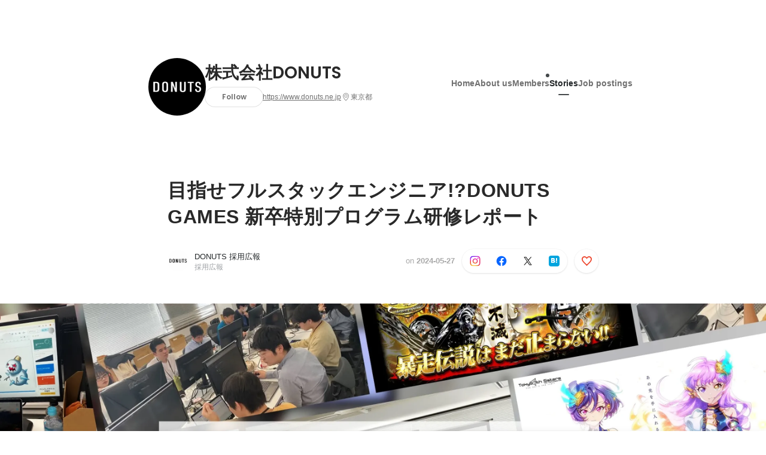

--- FILE ---
content_type: text/html; charset=utf-8
request_url: https://en-jp.wantedly.com/companies/donuts2007/post_articles/905549?source=feed-sidebar-top_article
body_size: 26441
content:
<!DOCTYPE html>
<html lang="en-JP">
<head>
  <link rel='manifest' href='/manifest.json'>
  <meta charset="utf-8">
  <title>目指せフルスタックエンジニア!?DONUTS GAMES 新卒特別プログラム研修レポート | DONUTSエンジニア</title>
<meta name="keywords" content="Social Recruiting, Wanted, Wantedly, Facebook" />
<meta name="description" content="2024年4月、19名の新卒メンバーがDONUTS GAMES(ゲーム事業部)に入社しました。全社での新卒研修終了後、今年度はDONUTS GAMESの有志メンバーで企画した、新卒特別プログラム..." />

<link href="/favicon.ico" rel="icon" />
<link href="/apple-touch-icon-precomposed.png" rel="apple-touch-icon-precomposed" />
<link rel="alternate" hreflang="x-default" href="https://www.wantedly.com/companies/donuts2007/post_articles/905549" /><link rel="alternate" hreflang="ja" href="https://www.wantedly.com/companies/donuts2007/post_articles/905549" /><link rel="alternate" hreflang="en" href="https://sg.wantedly.com/companies/donuts2007/post_articles/905549" /><link rel="alternate" hreflang="ja-jp" href="https://www.wantedly.com/companies/donuts2007/post_articles/905549" /><link rel="alternate" hreflang="en-jp" href="https://en-jp.wantedly.com/companies/donuts2007/post_articles/905549" /><link rel="alternate" hreflang="en-sg" href="https://sg.wantedly.com/companies/donuts2007/post_articles/905549" />
<meta property="og:title" content="目指せフルスタックエンジニア!?DONUTS GAMES 新卒特別プログラム研修レポート | DONUTSエンジニア" />
<meta property="og:image" content="https://en-jp.wantedly.com/post_articles/905549/ogp_image" />
<meta property="og:image:height" content="630" />
<meta property="og:image:width" content="1200" />
<meta property="twitter:image" content="https://en-jp.wantedly.com/post_articles/905549/ogp_image" />
<meta property="twitter:image:height" content="630" />
<meta property="twitter:image:width" content="1200" />
<meta property="og:type" content="article" />
<meta property="og:description" content="2024年4月、19名の新卒メンバーがDONUTS GAMES(ゲーム事業部)に入社しました。全社での新卒研修終了後、今年度はDONUTS GAMESの有志メンバーで企画した、新卒特別プログラム..." />
<meta property="og:url" content="https://www.wantedly.com/companies/donuts2007/post_articles/905549" />

<meta property="fb:app_id" content="234170156611754" />
<meta name="twitter:card" content="summary_large_image" />
<meta name="twitter:site" content="@wantedly" />
<meta name="twitter:url" content="https://www.wantedly.com/companies/donuts2007/post_articles/905549" />
<meta name="twitter:title" content="目指せフルスタックエンジニア!?DONUTS GAMES 新卒特別プログラム研修レポート | DONUTSエンジニア" />
<meta name="twitter:description" content="2024年4月、19名の新卒メンバーがDONUTS GAMES(ゲーム事業部)に入社しました。全社での新卒研修終了後、今年度はDONUTS GAMESの有志メンバーで企画した、新卒特別プログラム..." />
<link rel="canonical" href="https://www.wantedly.com/companies/donuts2007/post_articles/905549" />
<link rel="alternate" type="application/rss+xml" title="RSS" href="https://en-jp.wantedly.com/stories/s/DONUTS-engineer/rss.xml" />
<meta name="viewport" content="width=device-width, initial-scale=1" />
<meta name="csrf-param" content="authenticity_token" />
<meta name="csrf-token" content="RckRUh7OWl61WgZs0sUmELamMAfvDGU8hNRMXeGwBKV8X/yXsPEgl0FQ0EAv6z5N5BhMuBBnhuwfW3HjJ2Dbfg==" />
<link rel="apple-touch-icon" href="/apple-touch-icon.png" />
<link rel="icon" type="image/png" href="/android-touch-icon.png" size="192x192" />
<meta name="apple-mobile-web-app-title" content="Wantedly" />
<meta name="application-name" content="Wantedly" />
<meta property="slack-app-id" content="A011NT5QACS" />
<script type="application/ld+json">{"@context":"https://schema.org","@graph":[{"@type":"Organization","@id":"https://en-jp.wantedly.com/#organization","name":"Wantedly","url":"https://en-jp.wantedly.com/","sameAs":["https://wantedlyinc.com","https://www.facebook.com/wantedly","https://x.com/wantedly"]},{"@type":"WebSite","@id":"https://en-jp.wantedly.com/#website","url":"https://en-jp.wantedly.com/","name":"Wantedly","inLanguage":"en","publisher":{"@id":"https://en-jp.wantedly.com/#organization"},"potentialAction":{"@type":"SearchAction","target":{"@type":"EntryPoint","urlTemplate":"https://en-jp.wantedly.com/search?query={search_term_string}"},"query-input":"required name=search_term_string"}},{"@type":"Organization","@id":"https://en-jp.wantedly.com/companies/donuts2007#organization","name":"株式会社DONUTS","url":"https://en-jp.wantedly.com/companies/donuts2007","logo":{"@type":"ImageObject","url":"https://d2v9k5u4v94ulw.cloudfront.net/assets/images/6792934/original/de5e78dc-fe0e-4442-8472-9220dd29e6b1?1674544254"},"legalName":"株式会社DONUTS","foundingDate":"2007-02-01","founder":{"@type":"Person","name":"西村 啓成、根岸 心"},"numberOfEmployees":{"@type":"QuantitativeValue","value":893},"contactPoint":{"@type":"ContactPoint","contactType":"customer service","url":"https://www.donuts.ne.jp/"},"sameAs":["https://www.donuts.ne.jp/","https://twitter.com/DonutsCoLtd","https://www.facebook.com/DonutsCoLtd"],"areaServed":[{"@type":"Country","name":"JP"}],"slogan":"          　PRODUCT FIRST","description":"DONUTS は、「10 年・20 年先にも価値を残せるサービスやコンテンツ」をテーマに、\n事業領域に制限はなく、自己資本ならではのスピード感で、様々な可能性を追求しています。\n\nそして、IT 企業にとって最も重要なものはプロダクトであると考えています。\n世界にインパクトを与えるために必要なのは 優れた経営ではなく、優れたプロダクト。\n\n社内よりユーザーに目を向けプロダクトにフォーカスし、\n最高のプロダクトを作る集団、DONUTSです。"},{"@type":"WebPage","@id":"https://www.wantedly.com/companies/donuts2007/post_articles/905549#webpage","url":"https://www.wantedly.com/companies/donuts2007/post_articles/905549","name":"目指せフルスタックエンジニア!?DONUTS GAMES 新卒特別プログラム研修レポート","inLanguage":"en","isPartOf":{"@id":"https://en-jp.wantedly.com/#website"},"publisher":{"@id":"https://en-jp.wantedly.com/#organization"},"breadcrumb":{"@id":"https://www.wantedly.com/companies/donuts2007/post_articles/905549#breadcrumbs"},"description":"2024年4月、19名の新卒メンバーがDONUTS GAMES(ゲーム事業部)に入社しました。全社での新卒研修終了後、今年度はDONUTS GAMESの有志メンバーで企画した、新卒特別プログラムの研修を実施しました。今回はその様子をレポートします。ーDONUTS GAMES 新卒特別プログラム 概要今年度はエンジ...","mainEntity":{"@id":"https://www.wantedly.com/companies/donuts2007/post_articles/905549#blogposting"},"primaryImageOfPage":{"@type":"ImageObject","url":"https://d2v9k5u4v94ulw.cloudfront.net/assets/images/18007404/original/63822902-2e04-452f-b01f-5473dcd07c30?1716526898"},"hasPart":{"@type":"SiteNavigationElement","@id":"https://en-jp.wantedly.com/companies/donuts2007#sitenav","name":"Site Navigation","hasPart":[{"@type":"WebPage","name":"Home","url":"https://en-jp.wantedly.com/companies/donuts2007","inLanguage":"en"},{"@type":"WebPage","name":"About","url":"https://en-jp.wantedly.com/companies/donuts2007/about","inLanguage":"en"},{"@type":"WebPage","name":"Member","url":"https://en-jp.wantedly.com/companies/donuts2007/members","inLanguage":"en"},{"@type":"WebPage","name":"Stories","url":"https://en-jp.wantedly.com/companies/donuts2007/stories","inLanguage":"en"},{"@type":"WebPage","name":"Projects","url":"https://en-jp.wantedly.com/companies/donuts2007/projects","inLanguage":"en"}]},"dateModified":"2024-06-25T12:12:29+09:00","datePublished":"2024-05-27T10:15:08+09:00","author":{"@id":"https://www.wantedly.com/id/DONUTS_recruit_pr#person"}},{"@context":"https://schema.org","@type":["BlogPosting","Article"],"@id":"https://www.wantedly.com/companies/donuts2007/post_articles/905549#blogposting","headline":"目指せフルスタックエンジニア!?DONUTS GAMES 新卒特別プログラム研修レポート","name":"目指せフルスタックエンジニア!?DONUTS GAMES 新卒特別プログラム研修レポート","url":"https://www.wantedly.com/companies/donuts2007/post_articles/905549","mainEntityOfPage":{"@id":"https://www.wantedly.com/companies/donuts2007/post_articles/905549#webpage"},"isPartOf":{"@id":"https://en-jp.wantedly.com/companies/donuts2007/stories#blogpostings"},"datePublished":"2024-05-27T10:15:08+09:00","dateModified":"2024-06-25T12:12:29+09:00","dateCreated":"2024-05-23T16:04:05+09:00","author":[{"@type":"Person","@id":"https://www.wantedly.com/id/DONUTS_recruit_pr#person","name":"DONUTS 採用広報","url":"https://www.wantedly.com/id/DONUTS_recruit_pr","image":"https://images.wantedly.com/i/QT9wKpB?h=200\u0026w=200","worksFor":{"@id":"https://en-jp.wantedly.com/companies/donuts2007#organization"}},{"@type":"Organization","@id":"https://en-jp.wantedly.com/companies/donuts2007#organization"}],"description":"2024年4月、19名の新卒メンバーがDONUTS GAMES(ゲーム事業部)に入社しました。全社での新卒研修終了後、今年度はDONUTS GAMESの有志メンバーで企画した、新卒特別プログラムの研修を実施しました。今回はその様子をレポートします。ーDONUTS GAMES 新卒特別プログラム 概要今年度はエンジ...","articleBody":"2024年4月、19名の新卒メンバーがDONUTS GAMES(ゲーム事業部)に入社しました。全社での新卒研修終了後、今年度はDONUTS GAMESの有志メンバーで企画した、新卒特別プログラムの研修を実施しました。今回はその様子をレポートします。ーDONUTS GAMES 新卒特別プログラム 概要今年度はエンジ...","keywords":"新卒, ゲーム, サーバー, エンジニア, 研修プログラム","about":[{"@type":"Thing","name":"新卒"},{"@type":"Thing","name":"ゲーム"},{"@type":"Thing","name":"サーバー"},{"@type":"Thing","name":"エンジニア"},{"@type":"Thing","name":"研修プログラム"}],"inLanguage":"en","image":["https://d2v9k5u4v94ulw.cloudfront.net/assets/images/18007404/original/63822902-2e04-452f-b01f-5473dcd07c30?1716526898","https://images.wantedly.com/i/4BJr48Q","https://images.wantedly.com/i/DJ9zNGc","https://images.wantedly.com/i/j6AkLxy","https://images.wantedly.com/i/WCdUyw9","https://images.wantedly.com/i/mosCu8g","https://images.wantedly.com/i/37o8ZH3","https://images.wantedly.com/i/FLoiaNP","https://images.wantedly.com/i/ixysLzt","https://images.wantedly.com/i/tekGKXr","https://images.wantedly.com/i/nBN7RaE","https://images.wantedly.com/i/Kd7cStC","https://images.wantedly.com/i/mUBZWZ1","https://images.wantedly.com/i/6ejKLLF"],"publisher":{"@id":"https://en-jp.wantedly.com/companies/donuts2007#organization"},"interactionStatistic":[{"@type":"InteractionCounter","interactionType":{"@type":"LikeAction"},"userInteractionCount":46}],"speakable":{"@type":"SpeakableSpecification","cssSelector":[".article-title",".article-description",".company-name"]},"mentions":[{"@id":"https://en-jp.wantedly.com/companies/donuts2007#organization"}],"wordCount":19,"timeRequired":"PT8M","potentialAction":[{"@type":"ReadAction","target":"https://en-jp.wantedly.com/companies/donuts2007/stories","name":"もっと見る"},{"@type":"ShareAction","target":"https://www.wantedly.com/companies/donuts2007/post_articles/905549","name":"記事を共有"}]},{"@context":"https://schema.org","@type":"BreadcrumbList","@id":"https://www.wantedly.com/companies/donuts2007/post_articles/905549#breadcrumbs","itemListElement":[{"@type":"ListItem","position":1,"name":"ホーム","item":"https://en-jp.wantedly.com"},{"@type":"ListItem","position":2,"name":"株式会社DONUTS","item":"https://en-jp.wantedly.com/companies/donuts2007"},{"@type":"ListItem","position":3,"name":"ストーリー","item":"https://en-jp.wantedly.com/companies/donuts2007/stories"},{"@type":"ListItem","position":4,"name":"目指せフルスタックエンジニア!?DONUTS GAMES 新卒特別プログラム研修レポート","item":"https://en-jp.wantedly.com/companies/donuts2007/post_articles/905549"}]}]}
</script>
  <script type="application/json" id="wantedly-app-config">{"env":"production","controller":"post_articles","action":"show","params_id":"905549","query_params":{"source":"feed-sidebar-top_article"},"current_user_id":null,"current_user_id_full":null,"current_user_id_civic_only":null,"request_mobile":false,"is_iphone":false,"user_signed_in":false,"keep_signed_out":false,"facebook_auto_login_enabled":true,"signed_in_as_company":false,"current_company_id":null,"current_company_name":"null","current_company_plan":"null","current_job_id":null,"role_cd":null,"fb_app_id":"234170156611754","twitter_oauth_url":"https://en-jp.wantedly.com/user/auth/twitter?origin=https%3A%2F%2Fen-jp.wantedly.com%2Fcompanies%2Fdonuts2007%2Fpost_articles%2F905549%3Fsource%3Dfeed-sidebar-top_article","facebook_oauth_url":"https://en-jp.wantedly.com/user/auth/facebook?origin=https%3A%2F%2Fen-jp.wantedly.com%2Fcompanies%2Fdonuts2007%2Fpost_articles%2F905549%3Fsource%3Dfeed-sidebar-top_article","linkedin_oauth_url":"https://en-jp.wantedly.com/user/auth/linkedin?origin=https%3A%2F%2Fen-jp.wantedly.com%2Fcompanies%2Fdonuts2007%2Fpost_articles%2F905549%3Fsource%3Dfeed-sidebar-top_article","google_oauth_url":"https://en-jp.wantedly.com/user/auth/google?origin=https%3A%2F%2Fen-jp.wantedly.com%2Fcompanies%2Fdonuts2007%2Fpost_articles%2F905549%3Fsource%3Dfeed-sidebar-top_article","apple_client_id":"com.wantedly.www","linkedin_login_available":false,"current_country":"japan","visit_url":"https://www.wantedly.com","accounts_url":"https://accounts.wantedly.com","platform_url":"https://platform.wantedly.com","source_cd":0,"session_id":"af9167e1f68853bd24868f72a397e558","global_csrf_token":"RFwGs6/qUt2TjL7A1BzTjYiNJC5EJR3Vl9VeU4+CAjJ9yut2AdUoFGeGaOwpMsvQ2jNYkbtO/gUMWmPtSVLd6Q==","visit_date_released_to_current_company":false,"tools_oauth_client_id":"29fc56b1a4740a5c65af0a56d9c55496f2c4f386a03d4a9497e161ac854861fe","tools_oauth_secret":"f77aea6386dee914e033ed3ce4242ed82c2b1d68629a94bdfcfbabba3c985633","is_premium_user":false,"user_profile_progress_rate":0,"usable_webp":true,"featureFlags":{},"stripe_user_payment_public_key":"pk_live_K58GPH4JpXDR9OYhQt9ZWAgc","stripe_public_key":"pk_live_HBOlbVSpP7qon4S2yJ0xNMHP","stripe_singapore_public_key":"pk_live_dlMUKChCEgKq9IxPGCLyPHWd","stripe_hong_kong_public_key":"pk_live_ZEfX5HaMjwcSNlVN4y5SAbDk"}</script>
<script type="application/json" id="i18n-config">{"defaultLocale":"en","locale":"en"}</script>
  <script type="application/json" id="wantedly-i18n-flags">{"postal_code_available":true,"company_registration_address_required":false,"company_registration_phone_required":false,"improve_intl_projects_creation_enabled":false,"project_traits_available":true,"internationnal_project_show_after_modal":false,"google_rich_results_available":false,"keyword_search_target":false,"show_share_modal_after_post":false,"show_user_posts":true,"private_consulting_available":false,"kickoff_seminar_available":false,"engagement_suite_available_country":true,"profile_scout_available":false,"show_new_further_reading":false,"show_further_reading_posts":true,"job_posts_fully_visible_when_logged_out":false,"perk_enabled":false,"internal_story_enabled":false,"show_intl_journal_sidebar":false,"membership_request_enabled":true,"sitemap_meetups_enabled":true,"sitemap_wantedly_premium_enabled":false,"sitemap_resumes_enabled":false,"sitemap_way_of_writing_resumes_enabled":false,"sitemap_engagement_enabled":false,"sitemap_hiring_enabled":false,"sitemap_open_api_enabled":false,"sitemap_recommended_environment_enabled":false,"sitemap_about_enabled":false,"writer_available":true,"address_suffix_available":true,"meta_tag_projects_show_seo_available":true,"required_profile_items_notification_available":true,"resume_import_notification_enabled":false,"international_new_job_postings_campaign_available":false,"early_signup_triggers_enabled":false,"international_carousel_featured_only_enabled":false,"international_client_registration_flow_available":false,"international_apps_available":true,"international_new_project_page_available":false,"company_past_members_available":true,"default_project_filter_available":true,"project_category_available":true,"linkedin_login_available":false,"writing_program_available":true,"bookmarker_hunting_available":true,"video_available":true,"antisocial_check_available":true,"company_ranking_available":true,"friend_invitation_available":true,"overseas_feature_company_tag_available":true,"facebook_connect_available":true,"twitter_connect_available":true,"linkedin_connect_available":true,"github_connect_available":true,"whatsapp_connect_available":true,"hatena_connect_available":true,"instagram_connect_available":true,"facebook_support_available":true,"twitter_support_available":true,"linkedin_support_available":false,"whatsapp_support_available":false,"github_support_available":true,"hatena_support_available":true,"instagram_support_available":true,"support_message_suggestion_available":false,"call_support_available":true,"company_feeds_available":true,"area_filter_available":true,"company_filter_available":false,"keyword_filter_available":true,"global_keyword_filter_available":true,"global_header_options_available":true,"segment_type_questionnaire_available":false,"prefecture_option_available":false,"project_tutorial_available":false,"trial_2017_available":true,"candidacy_visible_time_limit_exists":false,"employee_interview_available":true,"material_available":true,"detailed_header_available":true,"enterprise_dashboard_available":true,"enterprise_international_dashboard_available":false,"enterprise_current_plan_options_available":true,"enterprise_navigation_group_available":true,"seminar_available":false,"activity_score_ordering_available":false,"candidate_limit_message_available":true,"candidate_watch_available":true,"candidate_learn_more_available":true,"status_updated_buttons_available":true,"visit_date_dialog_available":true,"enterprise_project_member_role_selector_available":true,"mf_kessai_available":true,"founded_on_year_suffix_required":false,"number_month_list":false,"analytics_generations_short_year":false,"scout_setting_available":true,"direct_scout_option_available":true,"require_published_projects_to_show_scout_menu":true,"full_scout_option_available":true,"scout_user_positive_action_available":true,"application_to_scout_available":true,"scout_clickable_items_enabled":true,"scout_filters_occupation_available":true,"scout_filters_activity_available":true,"scout_filters_items_available":true,"scout_filters_recommend_available":true,"scout_filters_connection_available":true,"scout_filters_scout_received_available":true,"scout_filters_age_range_available":true,"scout_filters_sort_available":true,"scout_filters_motivation_available":true,"scout_filters_location_available":true,"scout_filters_new_grad_available":true,"scout_filters_countries_available":false,"footer_subtitle_available":true,"register_with_facebook_post_available":false,"simple_signin_available":false,"client_material_request_available":false,"daily_pickup_available":false,"edit_with_detailed_flow_available":true,"enterprise_view_watch_users_available":true,"enterprise_view_bookmark_count_available":true,"user_violation_available":false,"subcategory_available":true,"medical_available":true,"keywords_available":true,"featured_project_list_available":false,"company_project_available":true,"enterprise_plan_update_available":true,"scout_countries_option_available":false,"enterprise_plan_self_cancellation_available":true,"enterprise_plan_upgrade_available":true,"pricing_and_option_available":true,"payment_method_bill_available":true,"payment_method_card_available":true,"premium_user_available":true,"premium_user_status_visible":true,"free_scout_available":false,"profile_cover_post_available":false,"secret_profile_available":true,"enterprise_analytics_available":true,"international_wantedly_feed_available":true,"international_wantedly_people_available":true,"international_enterprise_show_journal":false,"project_filter_conditions_available":false,"visit_date_available":true,"recommendation_of_keywords_after_application_available":true,"international_client_inquiry_available":true,"international_feed_editable":false,"international_enterprise_analytics_available":false,"social_share_buttons_available":true,"opt_out_trackers_available":false,"show_application_qualification":true,"project_support_available":true,"pdf_uploader_available":true,"apply_complete_resume_uploader_available":false,"keyword_suggestion_activated":false,"meetup_index_page_available":true,"show_project_creation_admin":false,"pubsub_email_available":false,"discover_available":true,"new_obligate_resume_available":false,"invoice_sending_available":true}</script>
<script type="application/json" id="wantedly-flash">{"alert":null,"notice":null}</script>

    <script>
    (function () {
      "use strict";

      function loadInlineFeatures(deps, cb) {
        Promise.all(deps.map((dep) => {
          if (!Object.prototype.hasOwnProperty.call(loadInlineFeatures.features, dep)) {
            throw new Error(`No feature found: ${dep}`);
          }
          return loadInlineFeatures.features[dep];
        })).then((loadedFeatures) => cb(...loadedFeatures));
      }
      loadInlineFeatures.features = {};
      loadInlineFeatures.featureResolvers = {};
      for (const featureName of ["jquery","log_event"]) {
        loadInlineFeatures.features[featureName] = new Promise((resolve, reject) => {
          loadInlineFeatures.featureResolvers[featureName] = resolve;
          window.addEventListener('load', (event) => {
            setTimeout(() => reject(new Error(`Cannot load feature: ${featureName}`)), 5000);
          });
        });
      }

      window.loadInlineFeatures = loadInlineFeatures;
    })();
  </script>


  
  <script>
//<![CDATA[
window.gon={};
//]]>
</script>
  
  <script src="//www.google-analytics.com/analytics.js" async="async"></script>
  <script>
  (function (w, ga) {
    w.GoogleAnalyticsObject = ga;
    w[ga] =
      w[ga] ||
      function () {
        (w[ga].q = w[ga].q || []).push(arguments);
      };
    w[ga].l = Date.now();
  })(window, "ga");

  ga('create', 'UA-12847756-21', { cookieDomain: 'wantedly.com' });




  // Clear referrer when redirected back after OAuth so that the session referrer will not be overwritten with the auth provider url.
  // cf. https://github.com/wantedly/wantedly/issues/38883
  var OMNIAUTH_CALLBACK_KEY = "omniauth_callback";
  var hasOmniauthCallbackCookie = (new RegExp("(?:^|;\\s*)" + escape(OMNIAUTH_CALLBACK_KEY).replace(/[\-\.\+\*]/g, "\\$&") + "\\s*\\=")).test(document.cookie);
  if (hasOmniauthCallbackCookie) {
    if (unescape(document.cookie.replace(new RegExp("(?:^|.*;\\s*)" + escape(OMNIAUTH_CALLBACK_KEY).replace(/[\-\.\+\*]/g, "\\$&") + "\\s*\\=\\s*((?:[^;](?!;))*[^;]?).*"), "$1")) === "true") {
      ga('set', 'referrer', location.origin);
      // Clear cookie
      document.cookie = escape(OMNIAUTH_CALLBACK_KEY) + "=; expires=Thu, 01 Jan 1970 00:00:00 GMT; path=/";
    }
  }

  ga('send', 'pageview', null);
  ga('set', 'dimension1', "not_logged_in");
  ga('set', 'dimension2', "japan");

  </script>


    <script>window.eventTrackingGlobalProperties = {"country":"japan","locale":"en","user_id":null,"user_name":null,"user_email":null,"company_id":null,"company_name":null};</script>
  <script src="https://de7iszmjjjuya.cloudfront.net/assets/build/v1/gtm/loader-dfe56b27bda943d53a7f.js" crossorigin="anonymous"></script>

    <script src="https://www.googletagmanager.com/gtm.js?id=GTM-NK3SZPP" async="async"></script>
    <script type="text/javascript">
    (function (w, l) {
      w[l] = w[l] || [];
      w[l].push({
        "gtm.start": Date.now(),
        event: "gtm.js",
      });
    })(window, "dataLayer");
    </script>



  <script src="https://accounts.google.com/gsi/client" async="async" defer="defer"></script>

  <link rel="preconnect" href="https://fonts.googleapis.com">
  <link rel="preconnect" href="https://fonts.gstatic.com" crossorigin>

    <script type="application/json" id="ssr-app-data">{"router":{"path":"/companies/donuts2007/post_articles/905549","query":{"source":"feed-sidebar-top_article"},"queryString":"source=feed-sidebar-top_article"},"page":"post_articles#show","auth":{"current_user":null,"current_company":null,"current_country":"japan","current_user_company_ids":[],"culture_map_editable_company_ids":[],"locale":"en","current_member_permission":null},"body":{"post":{"id":905549,"company":{"id":82385,"name":"株式会社DONUTS","company_name":"donuts2007","url":"https://www.donuts.ne.jp","short_location":"東京都","font_color_code":"#6A6E71","country":"japan","company_path":"/companies/donuts2007","project_count":86,"post_count":136,"lastest_post_published_at":"2026-01-26T11:00:17.994+09:00","has_descriptions":true,"avatar":{"id":6792934,"url":"https://d2v9k5u4v94ulw.cloudfront.net/assets/images/6792934/original/de5e78dc-fe0e-4442-8472-9220dd29e6b1?1674544254"}}},"company_followings":[]}}</script>
    <script src="https://de7iszmjjjuya.cloudfront.net/assets/build/commons-1a058c9a6453f5b3f30f.js" crossorigin="anonymous" defer="defer"></script>
    <script src="https://de7iszmjjjuya.cloudfront.net/assets/build/main-8fc7c264a6d313db8320.js" crossorigin="anonymous" defer="defer"></script>
    
    <script src="https://de7iszmjjjuya.cloudfront.net/assets/build/cross_page_components-79b0e9a46f2143b340ad.js" crossorigin="anonymous" defer="defer"></script>
    <script src="https://de7iszmjjjuya.cloudfront.net/assets/build/v1/social_login_success_event_tracking-ba1521471fdb80a890a9.js" crossorigin="anonymous" defer="defer"></script>

  <link rel="stylesheet" media="screen" href="https://de7iszmjjjuya.cloudfront.net/assets/build/v1/vendor-styles-2b79173b5e4c68e902dd.css" />
  <link rel="stylesheet" media="screen" href="https://de7iszmjjjuya.cloudfront.net/assets/build/v1/application-226b3920ee454eb7f34a.css" />
  <link rel="stylesheet" media="screen" href="https://de7iszmjjjuya.cloudfront.net/assets/build/ui-react-2022-style-7d048e0e0b881b988a8e.css" />
  <link rel="stylesheet" media="screen" href="https://fonts.googleapis.com/css2?family=Lato:wght@400;700&amp;family=Poppins:wght@300;400;600;700&amp;display=swap" />
  <link rel="stylesheet" media="screen" href="https://de7iszmjjjuya.cloudfront.net/assets/build/v1/gamma/company_posts-fe21866021f50556d563.css" />
<link rel="stylesheet" media="screen" href="https://de7iszmjjjuya.cloudfront.net/assets/build/v1/gamma/companies_show-afff4f10d2cae43d9c3a.css" />
<link rel="stylesheet" media="screen" href="https://de7iszmjjjuya.cloudfront.net/assets/build/v1/gamma/post_spaces-e40fe4560aa75c4509f6.css" />
<link rel="stylesheet" media="screen" href="https://de7iszmjjjuya.cloudfront.net/assets/build/v1/gamma/post_article-b4f958dcaf11a73dde52.css" />


</head>
<body class="body-post-article-show-single-column modal-experiment-enabled">
  
    <noscript><iframe src="https://www.googletagmanager.com/ns.html?id=GTM-NK3SZPP"
    height="0" width="0" style="display:none;visibility:hidden"></iframe></noscript>



  
  <div class='new-ui-modal-full-page-wrapper' id='photo_viewer'>
<div class='new-ui-modal-overlay'>
<div class='viewer-header'>
<div class='close-button'>
<div class='button-icon-small'>
<div class='button-touch-area'>
<div class='icon-button'>
<i class='wt-icon wt-icon-close'></i>
</div>
</div>
</div>
</div>
<div class='pager'>
<div class='page'>1</div>
<div class='slash'>/</div>
<div class='total'>5</div>
</div>
</div>
<div id='photo_viewer_content_wrapper'>
<div id='photo_viewer_content'></div>
<div class='side-button left-button'>
<div class='button-icon-small'>
<div class='button-touch-area'>
<div class='icon-button'>
<div class='icon-button-cover'></div>
<i class='wt-icon wt-icon-chevron-left'></i>
</div>
</div>
</div>
</div>
<div class='side-button right-button'>
<div class='button-icon-small'>
<div class='button-touch-area'>
<div class='icon-button'>
<div class='icon-button-cover'></div>
<i class='wt-icon wt-icon-chevron-right'></i>
</div>
</div>
</div>
</div>
</div>
</div>
</div>

  <div id="fb-root"></div>
  <div id="container">
      
    <div id="main-outer" class="cf">
        <div id="header" class="cf">
          <div id="header-inner">
                <header class='cf sticky' data-current-post-space='{&quot;link_url&quot;:&quot;https://en-jp.wantedly.com/stories/s/DONUTS-engineer&quot;,&quot;avatar_url&quot;:&quot;https://d2v9k5u4v94ulw.cloudfront.net/small_light(dw=80,dh=80,da=l,ds=s,cw=80,ch=80,cc=FFFFFF,of=webp)/assets/images/7225184/original/de5e78dc-fe0e-4442-8472-9220dd29e6b1?1626760279&quot;,&quot;title&quot;:&quot;DONUTSエンジニア&quot;}' data-env='production' data-has-elevation='true' data-locale='en' id='global-header'></header>

          </div>
        </div>
        
      

      <div id="main" class="post-articles-controller post-articles-show action-show cf">
        <div id="main-inner" class="cf">
          

<div class='post-article-show-wrapper-single-column cf'>
<div class='post-article-show-content-wrapper'>
<article class='article-wrapper'>
<div class='article-inner'>
<div class='header'>
<div data-component="App" data-ssr-props="{}" data-hydrate=""><style data-styled="true" data-styled-version="5.3.11">#container{min-width:auto;}/*!sc*/
#main{margin-top:0;margin-bottom:0;}/*!sc*/
#main-inner{width:auto;}/*!sc*/
data-styled.g358[id="sc-global-JkaJv1"]{content:"sc-global-JkaJv1,"}/*!sc*/
.jrwlFo{display:-webkit-box;display:-webkit-flex;display:-ms-flexbox;display:flex;-webkit-box-pack:center;-webkit-justify-content:center;-ms-flex-pack:center;justify-content:center;-webkit-align-items:center;-webkit-box-align:center;-ms-flex-align:center;align-items:center;box-sizing:border-box;color:rgba(0,0,0,0.84);padding:0 19px;min-width:90px;height:28px;border-radius:100px;border:none;cursor:pointer;background:transparent;-webkit-transition:all 150ms cubic-bezier(0,0,1,1) 0s;transition:all 150ms cubic-bezier(0,0,1,1) 0s;white-space:nowrap;}/*!sc*/
data-styled.g370[id="FollowButtonContainer__FollowButton-sc-1qq6swk-0"]{content:"jrwlFo,"}/*!sc*/
.loaGuh{width:100%;display:-webkit-box;display:-webkit-flex;display:-ms-flexbox;display:flex;-webkit-box-pack:justify;-webkit-justify-content:space-between;-ms-flex-pack:justify;justify-content:space-between;padding-bottom:1px;}/*!sc*/
@media screen and (min-width:64em){.loaGuh{gap:16px;-webkit-box-pack:center;-webkit-justify-content:center;-ms-flex-pack:center;justify-content:center;}}/*!sc*/
data-styled.g371[id="HeaderNav__Nav-sc-15k9xkr-0"]{content:"loaGuh,"}/*!sc*/
.gqgbCP{font-family:"Hiragino Sans","ヒラギノ角ゴシック Pro","Hiragino Kaku Gothic Pro","メイリオ",Meiryo,Osaka,"ＭＳ Ｐゴシック","MS PGothic",sans-serif;text-align:center;font-size:14px;line-height:22px;font-weight:600;display:inline-block;-webkit-flex-shrink:0;-ms-flex-negative:0;flex-shrink:0;position:relative;padding:12px 0;color:rgba(0,0,0,0.56);cursor:pointer;-webkit-transition:all 150ms cubic-bezier(0,0,1,1) 0s;transition:all 150ms cubic-bezier(0,0,1,1) 0s;}/*!sc*/
.gqgbCP:link,.gqgbCP:visited{color:rgba(0,0,0,0.56);}/*!sc*/
.gqgbCP:hover{-webkit-text-decoration:none;text-decoration:none;-webkit-transition:all 200ms cubic-bezier(0.3,0.3,0.3,1) 0s;transition:all 200ms cubic-bezier(0.3,0.3,0.3,1) 0s;color:rgba(0,0,0,0.84);}/*!sc*/
@media screen and (min-width:64em){.gqgbCP{padding:8px 0;}}/*!sc*/
.gqgbCP.active-nav-link-item{font-weight:700;color:#45494B;}/*!sc*/
.gqgbCP.active-nav-link-item:before{position:absolute;width:18px;height:2px;border-radius:1px;background-color:#45494B;content:"";display:inline-block;bottom:-1px;left:50%;-webkit-transform:translateX(-50%);-ms-transform:translateX(-50%);transform:translateX(-50%);}/*!sc*/
@media screen and (min-width:64em){.gqgbCP.active-nav-link-item{color:inherit;}.gqgbCP.active-nav-link-item:hover{opacity:1;}}/*!sc*/
data-styled.g372[id="HeaderNav__NavLinkItem-sc-15k9xkr-1"]{content:"gqgbCP,"}/*!sc*/
.pGKXC{position:absolute;top:3px;left:-6px;width:6px;height:6px;border-radius:50%;background-color:#45494B;}/*!sc*/
data-styled.g373[id="HeaderNav__Badge-sc-15k9xkr-2"]{content:"pGKXC,"}/*!sc*/
.byOpTe{display:-webkit-box;display:-webkit-flex;display:-ms-flexbox;display:flex;-webkit-flex-direction:column;-ms-flex-direction:column;flex-direction:column;}/*!sc*/
@media screen and (min-width:64em){.byOpTe{-webkit-flex-direction:column-reverse;-ms-flex-direction:column-reverse;flex-direction:column-reverse;margin-bottom:80px;border:none;}}/*!sc*/
data-styled.g398[id="Header__Base-sc-1fxlgo9-0"]{content:"byOpTe,"}/*!sc*/
@media screen and (min-width:64em){.jPbNvU{position:relative;display:none;}}/*!sc*/
data-styled.g399[id="Header__CoverImageWrapper-sc-1fxlgo9-1"]{content:"jPbNvU,"}/*!sc*/
.xosyL{position:relative;display:block;width:56px;height:56px;border-radius:50%;}/*!sc*/
@media screen and (min-width:64em){.xosyL{width:96px;height:96px;}}/*!sc*/
data-styled.g401[id="Header__AvatarImageLink-sc-1fxlgo9-3"]{content:"xosyL,"}/*!sc*/
.hQyvaS{width:inherit;height:inherit;}/*!sc*/
data-styled.g402[id="Header__StyledAvatar-sc-1fxlgo9-4"]{content:"hQyvaS,"}/*!sc*/
.dbIffh{width:inherit;height:inherit;object-fit:contain;}/*!sc*/
data-styled.g403[id="Header__AvatarImage-sc-1fxlgo9-5"]{content:"dbIffh,"}/*!sc*/
.jElSbc{background-color:white;}/*!sc*/
@media screen and (min-width:64em){.jElSbc{margin:24px auto 16px;max-width:960px;box-shadow:none;z-index:20;position:static;height:auto;width:auto;}}/*!sc*/
data-styled.g406[id="Header__HeaderBar-sc-1fxlgo9-8"]{content:"jElSbc,"}/*!sc*/
.dQcHkZ{display:-webkit-box;display:-webkit-flex;display:-ms-flexbox;display:flex;-webkit-flex-direction:column;-ms-flex-direction:column;flex-direction:column;padding:20px 16px 12px;}/*!sc*/
@media screen and (min-width:64em){.dQcHkZ{padding:8px 24px;-webkit-flex-direction:row;-ms-flex-direction:row;flex-direction:row;height:auto;margin:0 auto;box-sizing:border-box;gap:12px;-webkit-box-pack:justify;-webkit-justify-content:space-between;-ms-flex-pack:justify;justify-content:space-between;-webkit-align-items:center;-webkit-box-align:center;-ms-flex-align:center;align-items:center;}}/*!sc*/
data-styled.g407[id="Header__HeaderBarInner-sc-1fxlgo9-9"]{content:"dQcHkZ,"}/*!sc*/
.caucoW{width:100%;display:-webkit-box;display:-webkit-flex;display:-ms-flexbox;display:flex;-webkit-align-items:flex-start;-webkit-box-align:flex-start;-ms-flex-align:flex-start;align-items:flex-start;gap:16px;}/*!sc*/
@media screen and (min-width:64em){.caucoW{gap:20px;-webkit-align-items:center;-webkit-box-align:center;-ms-flex-align:center;align-items:center;}}/*!sc*/
data-styled.g408[id="Header__HeaderLeft-sc-1fxlgo9-10"]{content:"caucoW,"}/*!sc*/
.kxQafw{-webkit-flex:1;-ms-flex:1;flex:1;display:-webkit-box;display:-webkit-flex;display:-ms-flexbox;display:flex;-webkit-flex-direction:column;-ms-flex-direction:column;flex-direction:column;}/*!sc*/
@media screen and (min-width:64em){.kxQafw{padding-bottom:0;}}/*!sc*/
data-styled.g409[id="Header__Meta-sc-1fxlgo9-11"]{content:"kxQafw,"}/*!sc*/
.bzXMrz{display:-webkit-box;display:-webkit-flex;display:-ms-flexbox;display:flex;-webkit-align-items:flex-start;-webkit-box-align:flex-start;-ms-flex-align:flex-start;align-items:flex-start;-webkit-box-pack:justify;-webkit-justify-content:space-between;-ms-flex-pack:justify;justify-content:space-between;}/*!sc*/
@media screen and (min-width:64em){.bzXMrz{width:387px;-webkit-align-items:center;-webkit-box-align:center;-ms-flex-align:center;align-items:center;height:auto;}}/*!sc*/
data-styled.g410[id="Header__MetaUpper-sc-1fxlgo9-12"]{content:"bzXMrz,"}/*!sc*/
.ccNqYQ{display:none;}/*!sc*/
@media screen and (min-width:64em){.ccNqYQ{display:-webkit-box;display:-webkit-flex;display:-ms-flexbox;display:flex;-webkit-flex-shrink:0;-ms-flex-negative:0;flex-shrink:0;}}/*!sc*/
data-styled.g411[id="Header__ButtonWrapper-sc-1fxlgo9-13"]{content:"ccNqYQ,"}/*!sc*/
.BOJxF{color:rgba(0,0,0,0.56);width:96px;}/*!sc*/
data-styled.g412[id="Header__FollowButton-sc-1fxlgo9-14"]{content:"BOJxF,"}/*!sc*/
.egrAxg{color:rgba(0,0,0,0.56);width:100%;}/*!sc*/
data-styled.g413[id="Header__FollowButtonForMobile-sc-1fxlgo9-15"]{content:"egrAxg,"}/*!sc*/
.jnsnon{padding:6px 0;}/*!sc*/
data-styled.g414[id="Header__CommonTouchArea-sc-1fxlgo9-16"]{content:"jnsnon,"}/*!sc*/
.cCXNAs{width:100%;padding:6px 0;}/*!sc*/
data-styled.g415[id="Header__MobileTouchArea-sc-1fxlgo9-17"]{content:"cCXNAs,"}/*!sc*/
.bOuNnL{display:-webkit-box;display:-webkit-flex;display:-ms-flexbox;display:flex;-webkit-align-items:center;-webkit-box-align:center;-ms-flex-align:center;align-items:center;gap:6px;margin:12px 0 8px;width:100%;}/*!sc*/
@media screen and (min-width:64em){.bOuNnL{display:none;}}/*!sc*/
data-styled.g416[id="Header__MobileActionArea-sc-1fxlgo9-18"]{content:"bOuNnL,"}/*!sc*/
.fMjcGd{font-weight:700;font-size:18px;line-height:28px;margin:4px 0 0;-webkit-flex:1;-ms-flex:1;flex:1;}/*!sc*/
@media screen and (min-width:64em){.fMjcGd{line-height:36px;margin-top:0;margin-right:0;font-size:24px;}}/*!sc*/
data-styled.g418[id="Header__CompanyName-sc-1fxlgo9-20"]{content:"fMjcGd,"}/*!sc*/
.kfVhSA{color:rgba(0,0,0,0.84);-webkit-transition:color 150ms cubic-bezier(0,0,1,1) 0s;transition:color 150ms cubic-bezier(0,0,1,1) 0s;display:block;width:100%;}/*!sc*/
.kfVhSA:link,.kfVhSA:visited{color:rgba(0,0,0,0.84);}/*!sc*/
.kfVhSA:hover{-webkit-text-decoration:none;text-decoration:none;color:rgba(0,0,0,0.56);-webkit-transition:color 200ms cubic-bezier(0.3,0.3,0.3,1) 0s;transition:color 200ms cubic-bezier(0.3,0.3,0.3,1) 0s;}/*!sc*/
@media screen and (min-width:64em){.kfVhSA{font-weight:600;font-size:28px;}}/*!sc*/
data-styled.g419[id="Header__CompanyNameLink-sc-1fxlgo9-21"]{content:"kfVhSA,"}/*!sc*/
.jnGeQB{display:-webkit-box;display:-webkit-flex;display:-ms-flexbox;display:flex;-webkit-align-items:center;-webkit-box-align:center;-ms-flex-align:center;align-items:center;gap:8px;-webkit-flex-wrap:wrap;-ms-flex-wrap:wrap;flex-wrap:wrap;margin-top:4px;}/*!sc*/
@media screen and (min-width:64em){.jnGeQB{-webkit-align-items:center;-webkit-box-align:center;-ms-flex-align:center;align-items:center;gap:8px;margin-top:0;}}/*!sc*/
data-styled.g420[id="Header__MetaLower-sc-1fxlgo9-22"]{content:"jnGeQB,"}/*!sc*/
@includes hiragino-sans;/*!sc*/
.fNARgL{color:rgba(0,0,0,0.56);max-width:300px;text-overflow:ellipsis;white-space:nowrap;overflow:hidden;-webkit-text-decoration:underline;text-decoration:underline;-webkit-transition:all 150ms cubic-bezier(0,0,1,1) 0s;transition:all 150ms cubic-bezier(0,0,1,1) 0s;}/*!sc*/
.fNARgL:hover{color:rgba(0,0,0,0.84);-webkit-transition:all 200ms cubic-bezier(0.3,0.3,0.3,1) 0s;transition:all 200ms cubic-bezier(0.3,0.3,0.3,1) 0s;}/*!sc*/
.fNARgL:visited,.fNARgL:active,.fNARgL:link{color:rgba(0,0,0,0.56);-webkit-text-decoration:underline;text-decoration:underline;}/*!sc*/
data-styled.g421[id="Header__OfficialLink-sc-1fxlgo9-23"]{content:"fNARgL,"}/*!sc*/
.cgbSBf{display:-webkit-box;display:-webkit-flex;display:-ms-flexbox;display:flex;-webkit-align-items:center;-webkit-box-align:center;-ms-flex-align:center;align-items:center;white-space:nowrap;}/*!sc*/
data-styled.g422[id="Header__LocationWrapper-sc-1fxlgo9-24"]{content:"cgbSBf,"}/*!sc*/
.tjAIw{color:rgba(0,0,0,0.56);}/*!sc*/
data-styled.g423[id="Header__LocationText-sc-1fxlgo9-25"]{content:"tjAIw,"}/*!sc*/
.gkOhmL{width:16px;height:16px;color:rgba(0,0,0,0.4);}/*!sc*/
data-styled.g424[id="Header__LocationIcon-sc-1fxlgo9-26"]{content:"gkOhmL,"}/*!sc*/
.kzNcOq{min-height:48px;display:-webkit-box;display:-webkit-flex;display:-ms-flexbox;display:flex;width:100%;margin:0 -16px;}/*!sc*/
@media screen and (min-width:64em){.kzNcOq{-webkit-flex-shrink:0;-ms-flex-negative:0;flex-shrink:0;width:auto;margin-left:-24px;margin-right:-24px;padding-top:0;padding-right:0;}}/*!sc*/
data-styled.g425[id="Header__NavWrapper-sc-1fxlgo9-27"]{content:"kzNcOq,"}/*!sc*/
.lbuqde{padding:0 12px;-webkit-flex-shrink:0;-ms-flex-negative:0;flex-shrink:0;width:100%;}/*!sc*/
@media screen and (min-width:64em){.lbuqde{padding:0 24px;}}/*!sc*/
data-styled.g426[id="Header__NavWrapperInner-sc-1fxlgo9-28"]{content:"lbuqde,"}/*!sc*/
</style>
 <div><div class="Header__Base-sc-1fxlgo9-0 byOpTe"><div class="Header__CoverImageWrapper-sc-1fxlgo9-1 jPbNvU"></div><div class="Header__HeaderBar-sc-1fxlgo9-8 jElSbc"><div class="Header__HeaderBarInner-sc-1fxlgo9-9 dQcHkZ"><div class="Header__HeaderLeft-sc-1fxlgo9-10 caucoW"><a href="/companies/donuts2007" class="Header__AvatarImageLink-sc-1fxlgo9-3 xosyL"><div class="Header__StyledAvatar-sc-1fxlgo9-4 hQyvaS wui-avatar-layout"><img src="https://d2v9k5u4v94ulw.cloudfront.net/assets/images/6792934/original/de5e78dc-fe0e-4442-8472-9220dd29e6b1?1674544254" width="100" height="100" alt="株式会社DONUTS" class="Header__AvatarImage-sc-1fxlgo9-5 dbIffh wui-avatar-image"/></div></a><div class="Header__Meta-sc-1fxlgo9-11 kxQafw"><div class="Header__MetaUpper-sc-1fxlgo9-12 bzXMrz"><h2 class="Header__CompanyName-sc-1fxlgo9-20 fMjcGd"><a href="/companies/donuts2007" class="Header__CompanyNameLink-sc-1fxlgo9-21 kfVhSA wui-reset wui-text wui-text-headline2" style="--wui-textOverride-family:&quot;Poppins&quot;, &quot;Helvetica Neue&quot;, Helvetica, Arial, &quot;Hiragino Sans&quot;, &quot;ヒラギノ角ゴシック&quot;, &quot;Hiragino Kaku Gothic ProN&quot;, &quot;ヒラギノ角ゴ Pro W3&quot;, Roboto, &quot;メイリオ&quot;, Meiryo, &quot;ＭＳ Ｐゴシック&quot;, sans-serif">株式会社DONUTS</a></h2></div><div class="Header__MetaLower-sc-1fxlgo9-22 jnGeQB"><div class="Header__ButtonWrapper-sc-1fxlgo9-13 ccNqYQ"><div class="Header__CommonTouchArea-sc-1fxlgo9-16 jnsnon wui-toucharea wui-toucharea-type-pseudoElement wui-toucharea-button"><button class="FollowButtonContainer__FollowButton-sc-1qq6swk-0 jrwlFo Header__FollowButton-sc-1fxlgo9-14 BOJxF wui-visit-light-button-secondary wui-button wui-button-small wui-reset wui-text wui-text-caption" style="--wui-textOverride-weight:600;--wui-textOverride-family:&quot;Poppins&quot;, &quot;Helvetica Neue&quot;, Helvetica, Arial, &quot;Hiragino Sans&quot;, &quot;ヒラギノ角ゴシック&quot;, &quot;Hiragino Kaku Gothic ProN&quot;, &quot;ヒラギノ角ゴ Pro W3&quot;, Roboto, &quot;メイリオ&quot;, Meiryo, &quot;ＭＳ Ｐゴシック&quot;, sans-serif">Follow</button></div></div><a href="https://www.donuts.ne.jp" target="_blank" class="Header__OfficialLink-sc-1fxlgo9-23 fNARgL wui-reset wui-text wui-text-caption" style="--wui-textOverride-family:&quot;Hiragino Sans&quot;, &quot;ヒラギノ角ゴシック Pro&quot;, &quot;Hiragino Kaku Gothic Pro&quot;, &quot;メイリオ&quot;, Meiryo, Osaka, &quot;ＭＳ Ｐゴシック&quot;, &quot;MS PGothic&quot;, sans-serif">https://www.donuts.ne.jp</a><span class="Header__LocationWrapper-sc-1fxlgo9-24 cgbSBf"><svg fill="none" xmlns="http://www.w3.org/2000/svg" viewBox="0 0 24 24" width="24" height="24" class="Header__LocationIcon-sc-1fxlgo9-26 gkOhmL wui-icon-2024-Location"><path fill-rule="evenodd" clip-rule="evenodd" d="M4.5 9.5C4.5 5.36 7.86 2 12 2c4.14 0 7.5 3.36 7.5 7.5 0 5.26-6.69 11.77-6.98 12.04l-.52.5-.52-.5c-.29-.27-6.98-6.78-6.98-12.04zm1.5 0c0 3.84 4.45 8.82 6 10.43 1.55-1.61 6-6.59 6-10.43 0-3.31-2.69-6-6-6s-6 2.69-6 6zm2 0c0-2.21 1.79-4 4-4s4 1.79 4 4-1.79 4-4 4-4-1.79-4-4zm1.5 0c0 1.38 1.12 2.5 2.5 2.5s2.5-1.12 2.5-2.5S13.38 7 12 7 9.5 8.12 9.5 9.5z" fill="currentColor"></path></svg><p class="Header__LocationText-sc-1fxlgo9-25 tjAIw wui-reset wui-text wui-text-caption" style="--wui-textOverride-family:&quot;Hiragino Sans&quot;, &quot;ヒラギノ角ゴシック Pro&quot;, &quot;Hiragino Kaku Gothic Pro&quot;, &quot;メイリオ&quot;, Meiryo, Osaka, &quot;ＭＳ Ｐゴシック&quot;, &quot;MS PGothic&quot;, sans-serif">東京都</p></span></div></div></div><div class="Header__MobileActionArea-sc-1fxlgo9-18 bOuNnL"><div style="flex:1"><div class="Header__MobileTouchArea-sc-1fxlgo9-17 cCXNAs wui-toucharea wui-toucharea-type-pseudoElement wui-toucharea-button"><button class="FollowButtonContainer__FollowButton-sc-1qq6swk-0 jrwlFo Header__FollowButtonForMobile-sc-1fxlgo9-15 egrAxg wui-visit-light-button-secondary wui-button wui-button-medium wui-reset wui-text wui-text-caption" style="--wui-textOverride-weight:600;--wui-textOverride-family:&quot;Poppins&quot;, &quot;Helvetica Neue&quot;, Helvetica, Arial, &quot;Hiragino Sans&quot;, &quot;ヒラギノ角ゴシック&quot;, &quot;Hiragino Kaku Gothic ProN&quot;, &quot;ヒラギノ角ゴ Pro W3&quot;, Roboto, &quot;メイリオ&quot;, Meiryo, &quot;ＭＳ Ｐゴシック&quot;, sans-serif">Follow</button></div></div></div><div class="Header__NavWrapper-sc-1fxlgo9-27 kzNcOq"><div class="Header__NavWrapperInner-sc-1fxlgo9-28 lbuqde"><nav class="HeaderNav__Nav-sc-15k9xkr-0 loaGuh"><a href="/companies/donuts2007" class="HeaderNav__NavLinkItem-sc-15k9xkr-1 gqgbCP" color="#45494B">Home</a><a href="/companies/donuts2007/about" class="HeaderNav__NavLinkItem-sc-15k9xkr-1 gqgbCP" color="#45494B">About us</a><a href="/companies/donuts2007/members" class="HeaderNav__NavLinkItem-sc-15k9xkr-1 gqgbCP" color="#45494B">Members</a><a href="/companies/donuts2007/stories" class="HeaderNav__NavLinkItem-sc-15k9xkr-1 gqgbCP active-nav-link-item" color="#45494B"><span color="#45494B" class="HeaderNav__Badge-sc-15k9xkr-2 pGKXC"></span>Stories</a><a href="/companies/donuts2007/projects" class="HeaderNav__NavLinkItem-sc-15k9xkr-1 gqgbCP" color="#45494B">Job postings</a></nav></div></div></div></div></div></div> <div id="wtd-modal-portal__default"></div><div id="wtd-popover-portal__default" style="position:relative"></div></div>
<h1 class='article-title'>目指せフルスタックエンジニア!?DONUTS GAMES 新卒特別プログラム研修レポート</h1>
<div class='post-article-author-info-wrapper'>
<div class='post-article-author-user'>
<div class='author-avatar-wrapper'>
<div class='author-avatar'>
<a href="/users/151622820"><img onerror="this.src = &quot;https://wantedly-assets.wantedly.com/static/avatar/default_avatar_square_blue.png&quot;;" alt="DONUTS 採用広報" src="https://images.wantedly.com/i/QT9wKpB?h=200&amp;w=200" />
</a></div>
</div>
<div class='author-names'>
<div class='author-name'><a href="/users/151622820">DONUTS 採用広報</a></div>
<div class='author-title'>採用広報</div>
</div>
</div>

<div class='post-article-stats-wrapper' style='position: relative;'>

<div class='stats-wrapper'>
<div class='stats-published-at'>
on <b>2024-05-27</b>

</div>
</div>
<div class='post-action-bar-share-wrapper'>
<div class='share-buttons-wrapper gray-wrapper'>
<div class='social-share-buttons-wrapper'>
<button class='social-share-button common-share-button share-instagram share-button' data-id='905549' data-locale='en' data-location='post_action_bar' data-share-url='https://www.wantedly.com/companies/donuts2007/post_articles/905549' data-target='instagram' data-type='Post' type='button'>
<img src="https://wantedly-assets.wantedly.com/static/third-party-logo/instagram_official.svg" width="18" height="18" />
</button>
<span class='social-share-button'>
<a target="_blank" rel="nofollow" class="common-share-button share-facebook" data-share-url="https://www.wantedly.com/companies/donuts2007/post_articles/905549" data-location="post_action_bar" data-locale="en" data-target="facebook" data-id="905549" data-type="Post" href=""><i class='new-wt-icon new-wt-icon-facebook-circle'></i>
</a></span>
<span class='social-share-button'>
<a target="_blank" rel="nofollow" class="common-share-button share-twitter" data-share-url="https://www.wantedly.com/companies/donuts2007/post_articles/905549" data-location="post_action_bar" data-locale="en" data-target="twitter" data-share-text="目指せフルスタックエンジニア!?DONUTS GAMES 新卒特別プログラム研修レポート | DONUTSエンジニア by DONUTS 採用広報" data-hashtags="新卒,ゲーム,サーバー" data-id="905549" data-type="Post" href=""><i class='new-wt-icon new-wt-icon-x'></i>
</a></span>
<span class='social-share-button'>
<a target="_blank" rel="nofollow" class="common-share-button share-hatena hatena-bookmark-button" data-location="post_action_bar" data-target="hatena" data-locale="en" data-hatena-bookmark-layout="simple" data-hatena-bookmark-title="目指せフルスタックエンジニア!?DONUTS GAMES 新卒特別プログラム研修レポート" data-id="905549" data-type="Post" href="http://b.hatena.ne.jp/entry/https://www.wantedly.com/companies/donuts2007/post_articles/905549"><div class='hatena-background'>
<i class='wt-icon wt-icon-hatena'></i>
</div>
</a></span>
</div>
</div>

</div>
<div class='post-action-bar' data-post-id='905549'>
<div class='like-button'>
<div class='post-like-button post-action-button post-like-button-large' data-company-id='82385' data-disabled='false' data-location='body_header' data-post-id='905549' data-state='published' style='width: 40px; height: 40px; line-height: 40px'>
<div class='like-icon' style='margin: 2px 0; width: 100%; height: 100%;'>
<i class='wt-icon wt-icon-heart-o-2' style='width: 100%; height: 100%;'></i>
<i class='wt-icon wt-icon-heart filled' style='width: 100%; height: 100%;'></i>
</div>
</div>

</div>
</div>
</div>
</div>
<div class='post-article-cover-wrapper'>
<style>
  .article-cover-image-base {
    position: relative;
  }
  
  .article-cover-image-wrapper .article-cover-image-background:before {
    padding-top: 43.75%;
  }
</style>
<div class='article-cover-image-base'>
<div class='article-cover-image-wrapper photo-viewer-opener' data-original-image-url='https://images.wantedly.com/i/K5a3XbY?w=2880'>
<div class='article-cover-image-background' style='background-image: url(&#39;https://images.wantedly.com/i/K5a3XbY?h=1260&amp;w=2880&#39;);'></div>
</div>
</div>

</div>
</div>
<section class='article-description' data-post-id='905549'>
<div><p><span>2024年4月、19名の新卒メンバーがDONUTS GAMES(ゲーム事業部)に入社しました。</span><br><span>全社での新卒研修終了後、今年度はDONUTS GAMESの有志メンバーで企画した、新卒特別プログラムの研修を実施しました。今回はその様子をレポートします。</span></p><h3><strong style="font-weight: 600;">ーDONUTS GAMES 新卒特別プログラム 概要</strong></h3><figure class="image-wrapper photo-viewer-opener" data-original-image-url="https://images.wantedly.com/i/DJ9zNGc?w=1440"><img data-original="https://images.wantedly.com/i/DJ9zNGc?w=1440" width="720" height="341" alt=""></figure><p><span>今年度はエンジニア・デザイナーの社員主導のもとカリキュラムを組み、昨年度よりも実践的な内容にしました。5日間にわたる研修は、1日目に全体講義、2日目から5日目まではゲーム制作というスケジュールになっており、講義で聞いた内容をすぐに実践する、密度の濃いカリキュラムが組まれました。</span></p><p><span>DONUTS GAMESのエンジニアは自発的に動く人が多いため、あえて厳密な縦割りをせず、クライアント、サーバー双方のエンジニアがお互いにサポートできるところをカバーし合う体制になっているので、希望すればフルスタックエンジニアも目指せる環境です。メインとなるゲーム制作パートでは、サーバークライアントの連携を取りつつ双方がタスクをカバーできる、まさに実践的な内容と体制でゲーム制作に取り組んでもらいました。</span></p><h3><strong style="font-weight: 600;">ー1日目午前 全体講義</strong></h3><p><span> 1日目の午前は全体講義を行いました。 各職種がどんなことを意識しながらどのような業務を行っているかを、エンジニア・デザイナー・プランナーの先輩社員がそれぞれ発表しました。</span></p><p><span>エンジニア分野では、未来の機能実装を見据えた実装の大切さや、他職種からは分かりにくいサーバーエンジニアの業務内容を説明しました。ほかにもDONUTS GAMESではどのような技術を使っているか、データベースやインフラの役割などの説明も行い、学生の時にはなかなか知る機会がない部分にも触れました。</span></p><p><span>デザイナー分野では、発注から納品までの全体の制作フローについて、実際の成果物を交えながら紹介したほか、ユーザーを意識したUI作りの大切さを説明しました。</span></p><p><span>プランナー分野では、実際に開催された『</span><a href="https://tantora.jp/pc" target="_blank" rel="nofollow noopener"><span>暴走列伝 単車の虎</span></a><span>』のゲーム内イベントを例に、企画立案からリリースまでの過程を紹介しました。</span></p><h3><strong style="font-weight: 600;">ー1日目午後 顔合わせ/職種別講義</strong></h3><p><span>1日目午後の講義では、仲間に頼ることの大切さ､ゲーム制作におけるコミュニケーションの大切さといった、チームで仕事をする上でのマインドの説明に続き、昨年度入社の先輩社員が、この1年でどのようなことを意識して仕事に取り組んできたかを発表し、実際に仕事をするイメージを深めてもらいました。</span><br><span>そして1日目の最後には、デザイナー・エンジニアに分かれて職種別講義を行い、デザイナー分野ではUnityにUIを組み込むときの画像書き出しの手順や気を付けることなどを、エンジニア分野では2日目から行うゲーム制作のための環境セットアップやテンプレートについての説明を行いました。</span></p><h3><strong style="font-weight: 600;">ー2日目-5日目 ゲーム制作</strong></h3><p><span>2日目からは早速ゲーム制作です。新卒メンバーを2チームに分けて、実際にリリースされているゲームを再現し、オリジナリティを加えてゲームを完成させる課題に取り組んでもらいました。</span></p><p><span>デザイナーには、既存のゲームのUIなどの要素を踏襲したうえで、自由な世界観でゲームをデザインしてもらい、背景・UI・キャラクターの制作やアセットの使用などもチームで相談して自由に決めてもらいました。</span></p><p><span>エンジニアには、サーバー通信を必須とし、ゲームの状態データなどはサーバーで管理するという制限を設けました。これにより、クライアントエンジニアはサーバーエンジニアとの連携が必要となり、実際のゲーム制作に近い環境で制作を経験することができます。サーバーとクライアントの通信を一から実装したことがないメンバーもいるため、先輩エンジニアが作ったテンプレートを参考に実装してもらいました。</span></p><figure class="image-wrapper photo-viewer-opener" data-original-image-url="https://images.wantedly.com/i/mosCu8g?w=1440"><img data-original="https://images.wantedly.com/i/mosCu8g?w=1440" width="720" height="540" alt=""></figure><p><br></p><figure class="image-wrapper photo-viewer-opener" data-original-image-url="https://images.wantedly.com/i/mUBZWZ1?w=1440"><img data-original="https://images.wantedly.com/i/mUBZWZ1?w=1440" width="720" height="450" alt=""></figure><p><br></p><h3><strong style="font-weight: 600;">ー3日目 中間発表会</strong></h3><p><span>3日目の中間発表会では、進捗状況と最終日までの達成見込みを各チームが発表しました。すでにこの時点で世界観ができているチームがあったり、お互いのチームの進捗から刺激を受け、新卒メンバー全員が残り2日間の制作期間への熱量を一層高めていました。</span></p><p><br></p><figure class="image-wrapper photo-viewer-opener" data-original-image-url="https://images.wantedly.com/i/FLoiaNP?w=1440"><img data-original="https://images.wantedly.com/i/FLoiaNP?w=1440" width="720" height="540" alt=""></figure><h3><strong style="font-weight: 600;">ー5日目 成果発表会</strong></h3><p><span>最終日の成果発表会では、各チームに成果を発表してもらいました。</span></p><p><span>1チーム目は、オリジナルの小さな雪の国を舞台にしたゲームを制作しており、短い期間ながらキャラクターのモーションまで作成した上で動くゲームを発表していました。ドラッグ＆ドロップなどの特徴的な挙動がうまく動いており、先輩社員も驚くほどの完成度でした。</span></p><figure class="image-wrapper photo-viewer-opener" data-original-image-url="https://images.wantedly.com/i/6ejKLLF?w=1440"><img data-original="https://images.wantedly.com/i/6ejKLLF?w=1440" width="720" height="367" alt=""></figure><p><br></p><p><span>2チーム目は、占いの世界を舞台にしたゲームを制作しており、デザイナー1人でありながらも、ゲーム画面のほとんどの素材をアセットに頼らず制作し、キャラクターの作り込みも行っていました。サーバークライアント間の通信の実装は間に合いませんでしたが、サーバーのデータベース設計などはしっかりできており、こちらも見事な作品でした。</span></p><p><br></p><figure class="image-wrapper photo-viewer-opener" data-original-image-url="https://images.wantedly.com/i/tekGKXr?w=1440"><img data-original="https://images.wantedly.com/i/tekGKXr?w=1440" width="720" height="360" alt=""></figure><h3><span>ー参加した新卒メンバーからのコメント</span></h3><p><span>・エンジニア　Yさん</span><br><span>研修ではサーバーサイドを担当していたのですが、サーバーサイドは今まで全くやったことがなかったため、クライアントからリクエストがあった時にサーバーサイドのプログラムがどのように動いているかを学べて、とても勉強になりました。配属後はクライアントサイドの業務を行っていますが、研修でサーバーサイドのプログラムを学んだことが活きていて、とても良い経験ができたと感じています。</span></p><p><span>・デザイナー　Hさん</span><br><span>新しい環境、メンバーとのぶっつけ本番のゲーム制作は同期同士の親睦を深められただけではなく、各職種がどんなことをしているのか・考えているのかを知ることができた貴重な体験でした。また研修期間中に、先輩社員の方からアドバイスをいただける時間もあったため、面識がある状態でプロジェクトに参加できたのも非常に良かったと思います。</span></p><p><span>・エンジニア　Hさん</span><br><span>チームの最終結果として、惜しくも完成には至りませんでした。その分コミュニケーションのやり方と大切さを身をもって実感できる機会にもなりました。サーバーとクライアントの間で行われる通信から、サーバーとクライアントが各々予定しているデータの形が違ったことが一番の原因でした。その振り返りと先輩方からのアドバイスから、サーバーとクライアントの間に行われるべきコミュニケーションの形が学べたと思います。全体を通して、「これからもっと努力し続けなくては」と考えさせられる時間でした。</span></p><h3><strong style="font-weight: 600;">ーおわりに</strong></h3><p><span>DONUTS GAMESで新卒特別プログラムの研修を行うことで、新卒メンバーには実際にどのような業務を行っているのかを理解してもらいつつ、親睦を深めることも目的としていました。また、短い期間の中で少し難易度の高いゲーム制作の課題に取り組むことで、失敗を通じて学ぶ良い機会にもなったのではないかと思います。来年度はプログラムをさらにブラッシュアップして、より良い新卒研修にしたいと思います。</span></p><p><span>入社・研修から約2カ月が経過し、研修で経験したことを早速実務に活かして業務に励むDONUTS GAMES新卒メンバー。配属先の先輩社員と切磋琢磨しながら、日々成長中です！</span></p><p><span>また、DONUTS GAMESでは一緒に働く仲間を募集しています。選考に関係なく事業や業務のお話をするカジュアル面談も随時受け付けておりますので、気になる求人からぜひご応募ください。</span></p><p><br></p><p><span>DONUTSの最新ニュースはこちら</span><br><a href="https://www.donuts.ne.jp/news/2024/" target="_blank" rel="nofollow noopener"><span>https://www.donuts.ne.jp/news/2024/</span></a></p></div><div id='post-recommended-project'>
<a class="post-recommended-project-contents-link" href="/projects/1656615"><div class='post-recommended-project-contents is-project'>
<div class='post-recommended-project-contents-left'>
<div class='post-recommended-project-contents-image-wrapper'>
<img class="post-recommended-project-contents-image" src="https://d2v9k5u4v94ulw.cloudfront.net/small_light(dw=80,dh=80,da=s,ds=s,cw=80,ch=80,cc=FFFFFF,of=webp)/assets/images/17444254/original/2d14fc52-f87a-4930-8f1e-f5e5e5a478f3?1711617687" />
</div>
<div class='post-recommended-project-contents-text-wrapper'>
<div class='post-recommended-project-contents-caption'>
If this story triggered your interest, why don&#39;t you come and visit us?
</div>
<div class='post-recommended-project-contents-title ellipsis'>
ゲーム開発人材を大募集！ / DONUTS GAMES
</div>
</div>
</div>
</div>
</a><div class='post-recommended-project-contents-right absolute'>
<div class='apply-button-wrapper'>
<div class='project-apply-container'>
<a class="project-apply-link need-to-signin set-apply-modal-continuation " data-ref="project_apply" href="javascript:void(0);"><div class='wt-button noborder green medium'>
Want to Visit
</div>
</a></div>

</div>
</div>
</div>

<div data-react-component="SimpleProjects" data-react-component-props="{&quot;occupation_types_and_projects&quot;:[{&quot;group&quot;:&quot;creator&quot;,&quot;projects&quot;:[{&quot;id&quot;:1739339,&quot;localized_looking_for&quot;:&quot;Web Engineer&quot;,&quot;project_path&quot;:&quot;/projects/1739339&quot;},{&quot;id&quot;:893194,&quot;localized_looking_for&quot;:&quot;サーバーサイドエンジニア@札幌&quot;,&quot;project_path&quot;:&quot;/projects/893194&quot;},{&quot;id&quot;:893039,&quot;localized_looking_for&quot;:&quot;ジョブカンサーバーサイド＠札幌&quot;,&quot;project_path&quot;:&quot;/projects/893039&quot;},{&quot;id&quot;:892979,&quot;localized_looking_for&quot;:&quot;ジョブカンテックリード＠札幌&quot;,&quot;project_path&quot;:&quot;/projects/892979&quot;},{&quot;id&quot;:893042,&quot;localized_looking_for&quot;:&quot;クラウドエンジニア@札幌&quot;,&quot;project_path&quot;:&quot;/projects/893042&quot;},{&quot;id&quot;:893094,&quot;localized_looking_for&quot;:&quot;QA・テストエンジニア＠札幌&quot;,&quot;project_path&quot;:&quot;/projects/893094&quot;},{&quot;id&quot;:893131,&quot;localized_looking_for&quot;:&quot;電子カルテサーバーサイド＠札幌&quot;,&quot;project_path&quot;:&quot;/projects/893131&quot;},{&quot;id&quot;:715531,&quot;localized_looking_for&quot;:&quot;サーバーサイドエンジニア&quot;,&quot;project_path&quot;:&quot;/projects/715531&quot;},{&quot;id&quot;:491128,&quot;localized_looking_for&quot;:&quot;エンジニアオープンポジション&quot;,&quot;project_path&quot;:&quot;/projects/491128&quot;},{&quot;id&quot;:893172,&quot;localized_looking_for&quot;:&quot;iOS/Android@札幌&quot;,&quot;project_path&quot;:&quot;/projects/893172&quot;},{&quot;id&quot;:715555,&quot;localized_looking_for&quot;:&quot;iOSエンジニア&quot;,&quot;project_path&quot;:&quot;/projects/715555&quot;},{&quot;id&quot;:715637,&quot;localized_looking_for&quot;:&quot;Androidエンジニア&quot;,&quot;project_path&quot;:&quot;/projects/715637&quot;},{&quot;id&quot;:659850,&quot;localized_looking_for&quot;:&quot;SREエンジニア&quot;,&quot;project_path&quot;:&quot;/projects/659850&quot;},{&quot;id&quot;:647474,&quot;localized_looking_for&quot;:&quot;情報システム リーダー候補&quot;,&quot;project_path&quot;:&quot;/projects/647474&quot;},{&quot;id&quot;:580981,&quot;localized_looking_for&quot;:&quot;情シス&quot;,&quot;project_path&quot;:&quot;/projects/580981&quot;},{&quot;id&quot;:575542,&quot;localized_looking_for&quot;:&quot;SRE兼インフラエンジニア&quot;,&quot;project_path&quot;:&quot;/projects/575542&quot;},{&quot;id&quot;:2132356,&quot;localized_looking_for&quot;:&quot;Engineering&quot;,&quot;project_path&quot;:&quot;/projects/2132356&quot;},{&quot;id&quot;:1811609,&quot;localized_looking_for&quot;:&quot;オープンポジション&quot;,&quot;project_path&quot;:&quot;/projects/1811609&quot;},{&quot;id&quot;:1500150,&quot;localized_looking_for&quot;:&quot;Web／アプリ開発エンジニア&quot;,&quot;project_path&quot;:&quot;/projects/1500150&quot;},{&quot;id&quot;:478984,&quot;localized_looking_for&quot;:&quot;UIデザイナー&quot;,&quot;project_path&quot;:&quot;/projects/478984&quot;},{&quot;id&quot;:2050272,&quot;localized_looking_for&quot;:&quot;ゲーム・エンタメ&quot;,&quot;project_path&quot;:&quot;/projects/2050272&quot;}]},{&quot;group&quot;:&quot;non_creator&quot;,&quot;projects&quot;:[{&quot;id&quot;:1689838,&quot;localized_looking_for&quot;:&quot;ジョブカン プロダクト企画&quot;,&quot;project_path&quot;:&quot;/projects/1689838&quot;},{&quot;id&quot;:801905,&quot;localized_looking_for&quot;:&quot;プロダクト企画/SIer出身者&quot;,&quot;project_path&quot;:&quot;/projects/801905&quot;},{&quot;id&quot;:717217,&quot;localized_looking_for&quot;:&quot;プロダクト企画&quot;,&quot;project_path&quot;:&quot;/projects/717217&quot;},{&quot;id&quot;:698082,&quot;localized_looking_for&quot;:&quot;イベント企画&quot;,&quot;project_path&quot;:&quot;/projects/698082&quot;},{&quot;id&quot;:472880,&quot;localized_looking_for&quot;:&quot;ジョブカンPM&quot;,&quot;project_path&quot;:&quot;/projects/472880&quot;},{&quot;id&quot;:2296267,&quot;localized_looking_for&quot;:&quot;採用&quot;,&quot;project_path&quot;:&quot;/projects/2296267&quot;},{&quot;id&quot;:2297343,&quot;localized_looking_for&quot;:&quot;採用担当&quot;,&quot;project_path&quot;:&quot;/projects/2297343&quot;},{&quot;id&quot;:1754514,&quot;localized_looking_for&quot;:&quot;医療 営業事務&quot;,&quot;project_path&quot;:&quot;/projects/1754514&quot;},{&quot;id&quot;:1729925,&quot;localized_looking_for&quot;:&quot;法務メンバー&quot;,&quot;project_path&quot;:&quot;/projects/1729925&quot;},{&quot;id&quot;:1708032,&quot;localized_looking_for&quot;:&quot;ジョブカン 営業事務&quot;,&quot;project_path&quot;:&quot;/projects/1708032&quot;},{&quot;id&quot;:1663433,&quot;localized_looking_for&quot;:&quot;法務マネージャー候補&quot;,&quot;project_path&quot;:&quot;/projects/1663433&quot;},{&quot;id&quot;:669927,&quot;localized_looking_for&quot;:&quot;Corporate Planning&quot;,&quot;project_path&quot;:&quot;/projects/669927&quot;},{&quot;id&quot;:635306,&quot;localized_looking_for&quot;:&quot;人事労務&quot;,&quot;project_path&quot;:&quot;/projects/635306&quot;},{&quot;id&quot;:2259942,&quot;localized_looking_for&quot;:&quot;ライバーマネジメント&quot;,&quot;project_path&quot;:&quot;/projects/2259942&quot;},{&quot;id&quot;:2179761,&quot;localized_looking_for&quot;:&quot;ポジションフリー（応募後選択）&quot;,&quot;project_path&quot;:&quot;/projects/2179761&quot;},{&quot;id&quot;:2091396,&quot;localized_looking_for&quot;:&quot;営業&quot;,&quot;project_path&quot;:&quot;/projects/2091396&quot;},{&quot;id&quot;:2084730,&quot;localized_looking_for&quot;:&quot;内勤営業&quot;,&quot;project_path&quot;:&quot;/projects/2084730&quot;},{&quot;id&quot;:1932772,&quot;localized_looking_for&quot;:&quot;ライバーマネジメント&quot;,&quot;project_path&quot;:&quot;/projects/1932772&quot;},{&quot;id&quot;:1902040,&quot;localized_looking_for&quot;:&quot;ジョブカン パートナーセールス&quot;,&quot;project_path&quot;:&quot;/projects/1902040&quot;},{&quot;id&quot;:1708559,&quot;localized_looking_for&quot;:&quot;ジョブカン BPOセールス&quot;,&quot;project_path&quot;:&quot;/projects/1708559&quot;},{&quot;id&quot;:1722809,&quot;localized_looking_for&quot;:&quot;Sales / Business Development&quot;,&quot;project_path&quot;:&quot;/projects/1722809&quot;},{&quot;id&quot;:1706808,&quot;localized_looking_for&quot;:&quot;ビジネスプロデューサー&quot;,&quot;project_path&quot;:&quot;/projects/1706808&quot;},{&quot;id&quot;:1698076,&quot;localized_looking_for&quot;:&quot;ジョブカン フィールドセールス&quot;,&quot;project_path&quot;:&quot;/projects/1698076&quot;},{&quot;id&quot;:1529712,&quot;localized_looking_for&quot;:&quot;企画・営業&quot;,&quot;project_path&quot;:&quot;/projects/1529712&quot;},{&quot;id&quot;:1500166,&quot;localized_looking_for&quot;:&quot;営業 ・ライバーマネジメント&quot;,&quot;project_path&quot;:&quot;/projects/1500166&quot;},{&quot;id&quot;:1125092,&quot;localized_looking_for&quot;:&quot;企画営業&quot;,&quot;project_path&quot;:&quot;/projects/1125092&quot;},{&quot;id&quot;:1054991,&quot;localized_looking_for&quot;:&quot;VR運営企画&quot;,&quot;project_path&quot;:&quot;/projects/1054991&quot;},{&quot;id&quot;:619856,&quot;localized_looking_for&quot;:&quot;セールスリーダー候補/高知&quot;,&quot;project_path&quot;:&quot;/projects/619856&quot;},{&quot;id&quot;:2000355,&quot;localized_looking_for&quot;:&quot;SNS運用・動画編集 等&quot;,&quot;project_path&quot;:&quot;/projects/2000355&quot;},{&quot;id&quot;:1634895,&quot;localized_looking_for&quot;:&quot;ジョブカン 営業企画&quot;,&quot;project_path&quot;:&quot;/projects/1634895&quot;},{&quot;id&quot;:1415127,&quot;localized_looking_for&quot;:&quot;広報&quot;,&quot;project_path&quot;:&quot;/projects/1415127&quot;},{&quot;id&quot;:1295783,&quot;localized_looking_for&quot;:&quot;マーケティング&quot;,&quot;project_path&quot;:&quot;/projects/1295783&quot;},{&quot;id&quot;:1808171,&quot;localized_looking_for&quot;:&quot;メディア運営・ライター&quot;,&quot;project_path&quot;:&quot;/projects/1808171&quot;},{&quot;id&quot;:1744693,&quot;localized_looking_for&quot;:&quot;制作編集アシスタント&quot;,&quot;project_path&quot;:&quot;/projects/1744693&quot;},{&quot;id&quot;:1291690,&quot;localized_looking_for&quot;:&quot;雑誌編集者（andGIRL)&quot;,&quot;project_path&quot;:&quot;/projects/1291690&quot;},{&quot;id&quot;:852457,&quot;localized_looking_for&quot;:&quot;雑誌制作編集者&quot;,&quot;project_path&quot;:&quot;/projects/852457&quot;},{&quot;id&quot;:786007,&quot;localized_looking_for&quot;:&quot;ライター&quot;,&quot;project_path&quot;:&quot;/projects/786007&quot;}]},{&quot;group&quot;:&quot;other&quot;,&quot;projects&quot;:[{&quot;id&quot;:2315931,&quot;localized_looking_for&quot;:&quot;M＆Aコンサルタント&quot;,&quot;project_path&quot;:&quot;/projects/2315931&quot;},{&quot;id&quot;:2314331,&quot;localized_looking_for&quot;:&quot;人材紹介営業&quot;,&quot;project_path&quot;:&quot;/projects/2314331&quot;},{&quot;id&quot;:1760428,&quot;localized_looking_for&quot;:&quot;医療 クリアス看護 RACA&quot;,&quot;project_path&quot;:&quot;/projects/1760428&quot;},{&quot;id&quot;:1755107,&quot;localized_looking_for&quot;:&quot;医療 導入SE&quot;,&quot;project_path&quot;:&quot;/projects/1755107&quot;},{&quot;id&quot;:1755103,&quot;localized_looking_for&quot;:&quot;電子カルテ インストラクター&quot;,&quot;project_path&quot;:&quot;/projects/1755103&quot;},{&quot;id&quot;:1755097,&quot;localized_looking_for&quot;:&quot;医療 インストラクター&quot;,&quot;project_path&quot;:&quot;/projects/1755097&quot;},{&quot;id&quot;:878047,&quot;localized_looking_for&quot;:&quot;ジョブカン_カスタマーサポート&quot;,&quot;project_path&quot;:&quot;/projects/878047&quot;},{&quot;id&quot;:876654,&quot;localized_looking_for&quot;:&quot;ライバー&quot;,&quot;project_path&quot;:&quot;/projects/876654&quot;},{&quot;id&quot;:748482,&quot;localized_looking_for&quot;:&quot;オープンポジション&quot;,&quot;project_path&quot;:&quot;/projects/748482&quot;},{&quot;id&quot;:748479,&quot;localized_looking_for&quot;:&quot;カスタマーサクセス&quot;,&quot;project_path&quot;:&quot;/projects/748479&quot;},{&quot;id&quot;:748484,&quot;localized_looking_for&quot;:&quot;カスタマーサポート&quot;,&quot;project_path&quot;:&quot;/projects/748484&quot;},{&quot;id&quot;:499149,&quot;localized_looking_for&quot;:&quot;ジョブカン 導入コンサルタント&quot;,&quot;project_path&quot;:&quot;/projects/499149&quot;},{&quot;id&quot;:452236,&quot;localized_looking_for&quot;:&quot;配信イベントプランナー&quot;,&quot;project_path&quot;:&quot;/projects/452236&quot;}]}],&quot;company&quot;:{&quot;name&quot;:&quot;株式会社DONUTS&quot;}}" class="post-content-simple-projects-wrapper"></div><script src="https://de7iszmjjjuya.cloudfront.net/assets/build/simple_projects-3787be344a03a31c50b0.js" crossorigin="anonymous" defer="defer"></script>
</section>
<div class='action-float-button-pc expandable'>
<div class='post-title-container'>
<div class='post-title'>
目指せフルスタックエンジニア!?DONUTS GAMES 新卒特別プログラム研修レポート
</div>
</div>
<div class='border'></div>
<div class='author-container'>
<div class='author-img'>
<div class='footer-avatar user'>
<a href="/users/151622820"><span class='avatar-wrapper'>
<img onerror="this.src = &quot;https://wantedly-assets.wantedly.com/static/avatar/default_avatar_square_blue.png&quot;;" alt="DONUTS 採用広報" src="https://images.wantedly.com/i/QT9wKpB?h=72&amp;w=72" />
</span>
<span class='small-avatar-wrapper'>
<img onerror="this.src = &quot;https://wantedly-assets.wantedly.com/static/avatar/default_avatar_square_blue.png&quot;;" src="https://d2v9k5u4v94ulw.cloudfront.net/small_light(alt=株式会社DONUTS,of=webp)/assets/images/6792934/original/de5e78dc-fe0e-4442-8472-9220dd29e6b1?1674544254" />
</span>
</a></div>
</div>
<div class='author-info'>
<div class='author-name'>
DONUTS 採用広報
</div>
<div class='author-type'>
株式会社DONUTS / 採用広報
</div>
</div>
</div>
<div class='action-buttons-container'>
<div class='like-button'>
<div class='post-action-bar' data-post-id='905549'>
<div class='post-like-button post-action-button post-like-button-large' data-company-id='82385' data-disabled='false' data-location='post_info_on_side' data-post-id='905549' data-state='published' style='width: 56px; height: 56px; line-height: 56px'>
<div class='like-icon' style='margin: 2px 0; width: 100%; height: 100%;'>
<i class='wt-icon wt-icon-heart-o-2' style='width: 100%; height: 100%;'></i>
<i class='wt-icon wt-icon-heart filled' style='width: 100%; height: 100%;'></i>
</div>
</div>

</div>
</div>
<div class='expand-container'>
<div class='action-buttons'>
<div class='post-action-bar' data-post-id='905549'>
<div class='post-like-button post-action-button post-like-button-large' data-company-id='82385' data-disabled='false' data-location='post_info_on_side' data-post-id='905549' data-state='published' style='width: 28px; height: 28px; line-height: 28px'>
<div class='like-icon' style='margin: 2px 0; width: 100%; height: 100%;'>
<i class='wt-icon wt-icon-heart-o-2' style='width: 100%; height: 100%;'></i>
<i class='wt-icon wt-icon-heart filled' style='width: 100%; height: 100%;'></i>
</div>
</div>

</div>
<div class='vertical-border'></div>
<div class='share-buttons'>
<div class='share-button'>
<a target="_blank" rel="nofollow" class="post-share-button facebook" data-post-id="905549" data-share-url="https://www.wantedly.com/companies/donuts2007/post_articles/905549" data-location="post_info_on_side" data-target="facebook" href="javascript:void(0);"><i class='wt-icon wt-icon-facebook'></i>
</a></div>
<div class='share-button'>
<a target="_blank" rel="nofollow" class="post-share-button x" data-post-id="905549" data-share-url="https://www.wantedly.com/companies/donuts2007/post_articles/905549" data-location="post_info_on_side" data-target="twitter" data-share-text="目指せフルスタックエンジニア!?DONUTS GAMES 新卒特別プログラム研修レポート | DONUTSエンジニア by DONUTS 採用広報" data-hashtags="新卒,ゲーム,サーバー" href="javascript:void(0);"><i class='new-wt-icon new-wt-icon-x'></i>
</a></div>
<div class='share-button'>
<a target="_blank" rel="nofollow" class="post-share-button hatena-bookmark-button" data-post-id="905549" data-location="post_info_on_side" data-target="hatena" data-hatena-bookmark-layout="simple" data-hatena-bookmark-title="目指せフルスタックエンジニア!?DONUTS GAMES 新卒特別プログラム研修レポート" href="http://b.hatena.ne.jp/entry/https://www.wantedly.com/companies/donuts2007/post_articles/905549"><i class='wt-icon wt-icon-hatena'></i>
</a></div>
</div>
</div>
</div>
</div>
</div>

</div>

<div class='post-tags-wrapper'>
<a class="post-tag" href="/stories/tags/%E6%96%B0%E5%8D%92">新卒</a>
<a class="post-tag" href="/stories/tags/%E3%82%B2%E3%83%BC%E3%83%A0">ゲーム</a>
<a class="post-tag" href="/stories/tags/%E3%82%B5%E3%83%BC%E3%83%90%E3%83%BC">サーバー</a>
<a class="post-tag" href="/stories/tags/%E3%82%A8%E3%83%B3%E3%82%B8%E3%83%8B%E3%82%A2">エンジニア</a>
<a class="post-tag" href="/stories/tags/%E7%A0%94%E4%BF%AE%E3%83%97%E3%83%AD%E3%82%B0%E3%83%A9%E3%83%A0">研修プログラム</a>
</div>

<div class='post-action-bar' data-post-id='905549'>
<div class='post-action-bar-wrapper'>
<div class='post-action-bar-content'>
<div class='post-action-bar-content-inner'>
<div class='post-action-bar-like-wrapper count-only'>
<a class="post-like-user-wrapper count-only" data-post-id="905549" data-company-id="82385" href="#like-user-dialog"><div class='post-like-users'>
<div class='post-like-user own'>
<img onerror="this.src = &quot;https://wantedly-assets.wantedly.com/static/avatar/default_avatar_square_blue.png&quot;;" width="100" height="100" loading="lazy" alt="" src="https://wantedly-assets.wantedly.com/static/avatar/default_avatar_square_blue.png" />
</div>
<div class='post-like-user'>
<img onerror="this.src = &quot;https://wantedly-assets.wantedly.com/static/avatar/default_avatar_square_blue.png&quot;;" width="100" height="100" loading="lazy" alt="" src="https://wantedly-assets.wantedly.com/static/avatar/default_avatar_square_blue.png" />
</div>
<div class='post-like-user'>
<img onerror="this.src = &quot;https://wantedly-assets.wantedly.com/static/avatar/default_avatar_square_blue.png&quot;;" width="100" height="100" loading="lazy" alt="" src="https://images.wantedly.com/i/hpMxGLY?h=200&amp;w=200" />
</div>
<div class='post-like-user'>
<img onerror="this.src = &quot;https://wantedly-assets.wantedly.com/static/avatar/default_avatar_square_blue.png&quot;;" width="100" height="100" loading="lazy" alt="" src="https://wantedly-assets.wantedly.com/static/avatar/default_avatar_square_blue.png" />
</div>
<div class='post-like-user'>
<img onerror="this.src = &quot;https://wantedly-assets.wantedly.com/static/avatar/default_avatar_square_blue.png&quot;;" width="100" height="100" loading="lazy" alt="" src="https://images.wantedly.com/i/2iBkYHi?h=200&amp;w=200" />
</div>
<div class='post-like-user'>
<img onerror="this.src = &quot;https://wantedly-assets.wantedly.com/static/avatar/default_avatar_square_blue.png&quot;;" width="100" height="100" loading="lazy" alt="" src="https://images.wantedly.com/i/ZPDyzRQ?h=200&amp;w=200" />
</div>
</div>
<div class='post-like-count' data-company-id='82385' data-post-id='905549'>
46 Likes
</div>
</a>
</div>
<div class='post-action-bar-share-wrapper'>
<div class='share-buttons-wrapper gray-wrapper'>
<div class='social-share-buttons-wrapper'>
<p class='share-text'>Share</p>
<button class='social-share-button common-share-button share-instagram share-button' data-id='905549' data-locale='en' data-location='post_action_bar' data-share-url='https://www.wantedly.com/companies/donuts2007/post_articles/905549' data-target='instagram' data-type='Post' type='button'>
<img src="https://wantedly-assets.wantedly.com/static/third-party-logo/instagram_official.svg" width="18" height="18" />
</button>
<span class='social-share-button'>
<a target="_blank" rel="nofollow" class="common-share-button share-facebook" data-share-url="https://www.wantedly.com/companies/donuts2007/post_articles/905549" data-location="post_action_bar" data-locale="en" data-target="facebook" data-id="905549" data-type="Post" href=""><i class='new-wt-icon new-wt-icon-facebook-circle'></i>
</a></span>
<span class='social-share-button'>
<a target="_blank" rel="nofollow" class="common-share-button share-twitter" data-share-url="https://www.wantedly.com/companies/donuts2007/post_articles/905549" data-location="post_action_bar" data-locale="en" data-target="twitter" data-share-text="目指せフルスタックエンジニア!?DONUTS GAMES 新卒特別プログラム研修レポート | DONUTSエンジニア by DONUTS 採用広報" data-hashtags="新卒,ゲーム,サーバー" data-id="905549" data-type="Post" href=""><i class='new-wt-icon new-wt-icon-x'></i>
</a></span>
<span class='social-share-button'>
<a target="_blank" rel="nofollow" class="common-share-button share-hatena hatena-bookmark-button" data-location="post_action_bar" data-target="hatena" data-locale="en" data-hatena-bookmark-layout="simple" data-hatena-bookmark-title="目指せフルスタックエンジニア!?DONUTS GAMES 新卒特別プログラム研修レポート" data-id="905549" data-type="Post" href="http://b.hatena.ne.jp/entry/https://www.wantedly.com/companies/donuts2007/post_articles/905549"><div class='hatena-background'>
<i class='wt-icon wt-icon-hatena'></i>
</div>
</a></span>
</div>
</div>

</div>
</div>
</div>
<div class='post-action-bar-content-fixed'>
<div class='post-action-bar-content'>
<div class='post-action-bar-content-inner'>
<div class='post-action-bar-like-wrapper'>
<div class='post-like-button-wrapper'>
<div class='post-like-button post-action-button post-like-button-large' data-company-id='82385' data-disabled='false' data-location='post_action_bar' data-post-id='905549' data-state='published' style='width: 36px; height: 36px; line-height: 36px'>
<div class='like-icon' style='margin: 2px 0; width: 100%; height: 100%;'>
<i class='wt-icon wt-icon-heart-o-2' style='width: 100%; height: 100%;'></i>
<i class='wt-icon wt-icon-heart filled' style='width: 100%; height: 100%;'></i>
</div>
</div>

<a class="post-like-user-wrapper" data-post-id="905549" data-company-id="82385" href="#like-user-dialog"><div class='post-like-users'>
<div class='post-like-user own'>
<img onerror="this.src = &quot;https://wantedly-assets.wantedly.com/static/avatar/default_avatar_square_blue.png&quot;;" width="100" height="100" loading="lazy" alt="" src="https://wantedly-assets.wantedly.com/static/avatar/default_avatar_square_blue.png" />
</div>
<div class='post-like-user'>
<img onerror="this.src = &quot;https://wantedly-assets.wantedly.com/static/avatar/default_avatar_square_blue.png&quot;;" width="100" height="100" loading="lazy" alt="" src="https://wantedly-assets.wantedly.com/static/avatar/default_avatar_square_blue.png" />
</div>
<div class='post-like-user'>
<img onerror="this.src = &quot;https://wantedly-assets.wantedly.com/static/avatar/default_avatar_square_blue.png&quot;;" width="100" height="100" loading="lazy" alt="" src="https://images.wantedly.com/i/hpMxGLY?h=200&amp;w=200" />
</div>
<div class='post-like-user'>
<img onerror="this.src = &quot;https://wantedly-assets.wantedly.com/static/avatar/default_avatar_square_blue.png&quot;;" width="100" height="100" loading="lazy" alt="" src="https://wantedly-assets.wantedly.com/static/avatar/default_avatar_square_blue.png" />
</div>
<div class='post-like-user'>
<img onerror="this.src = &quot;https://wantedly-assets.wantedly.com/static/avatar/default_avatar_square_blue.png&quot;;" width="100" height="100" loading="lazy" alt="" src="https://images.wantedly.com/i/2iBkYHi?h=200&amp;w=200" />
</div>
<div class='post-like-user'>
<img onerror="this.src = &quot;https://wantedly-assets.wantedly.com/static/avatar/default_avatar_square_blue.png&quot;;" width="100" height="100" loading="lazy" alt="" src="https://images.wantedly.com/i/ZPDyzRQ?h=200&amp;w=200" />
</div>
</div>
<div class='post-like-count' data-company-id='82385' data-post-id='905549'>
46 Likes
</div>
</a>
</div>


</div>
<div class='post-action-bar-share-wrapper'>
<div class='share-buttons-wrapper gray-wrapper'>
<div class='social-share-buttons-wrapper'>
<button class='social-share-button common-share-button share-instagram share-button' data-id='905549' data-locale='en' data-location='post_action_bar' data-share-url='https://www.wantedly.com/companies/donuts2007/post_articles/905549' data-target='instagram' data-type='Post' type='button'>
<img src="https://wantedly-assets.wantedly.com/static/third-party-logo/instagram_official.svg" width="18" height="18" />
</button>
<span class='social-share-button'>
<a target="_blank" rel="nofollow" class="common-share-button share-facebook" data-share-url="https://www.wantedly.com/companies/donuts2007/post_articles/905549" data-location="post_action_bar" data-locale="en" data-target="facebook" data-id="905549" data-type="Post" href=""><i class='new-wt-icon new-wt-icon-facebook-circle'></i>
</a></span>
<span class='social-share-button'>
<a target="_blank" rel="nofollow" class="common-share-button share-twitter" data-share-url="https://www.wantedly.com/companies/donuts2007/post_articles/905549" data-location="post_action_bar" data-locale="en" data-target="twitter" data-share-text="目指せフルスタックエンジニア!?DONUTS GAMES 新卒特別プログラム研修レポート | DONUTSエンジニア by DONUTS 採用広報" data-hashtags="新卒,ゲーム,サーバー" data-id="905549" data-type="Post" href=""><i class='new-wt-icon new-wt-icon-x'></i>
</a></span>
<span class='social-share-button'>
<a target="_blank" rel="nofollow" class="common-share-button share-hatena hatena-bookmark-button" data-location="post_action_bar" data-target="hatena" data-locale="en" data-hatena-bookmark-layout="simple" data-hatena-bookmark-title="目指せフルスタックエンジニア!?DONUTS GAMES 新卒特別プログラム研修レポート" data-id="905549" data-type="Post" href="http://b.hatena.ne.jp/entry/https://www.wantedly.com/companies/donuts2007/post_articles/905549"><div class='hatena-background'>
<i class='wt-icon wt-icon-hatena'></i>
</div>
</a></span>
</div>
</div>

</div>
</div>
</div>
</div>
</div>
</div>

<div class='post-content-footer-wrapper'>
<footer class='post-content-footer'>
<div class='footer-author last'>
<div class='footer-avatar user'>
<a href="/users/151622820"><span class='avatar-wrapper'>
<img onerror="this.src = &quot;https://wantedly-assets.wantedly.com/static/avatar/default_avatar_square_blue.png&quot;;" loading="lazy" alt="DONUTS 採用広報" src="https://images.wantedly.com/i/QT9wKpB?h=200&amp;w=200" />
</span>
</a></div>
<div class='footer-author-content'>
<a href="/users/151622820"><div class='footer-name-line'>
<div class='footer-author-name'>
DONUTS 採用広報
</div>
<div class='footer-author-job'>
株式会社DONUTS / 採用広報
</div>
</div>
</a></div>
<div class='follow-button-wrapper'>
<div class='post-company-follow-button-wrapper'>
<div class='post-company-follow-button' data-user-id='151622820'>
Follow
</div>
</div>

</div>
</div>
</footer>

</div>
</article>
</div>
</div>
<div class='post-article-async-footer-wrapper'>
<section class='post-article-author-posts-wrapper'>
<div class='section-content'>
<div class='author-avatar'>
<a href="/stories/s/DONUTS-engineer"><img onerror="this.src = &quot;https://wantedly-assets.wantedly.com/static/avatar/default_avatar_square_blue.png&quot;;" src="https://d2v9k5u4v94ulw.cloudfront.net/small_light(of=webp)/assets/images/7225184/original/de5e78dc-fe0e-4442-8472-9220dd29e6b1?1626760279" /></a>
</div>
<h2 class='author-name'>
<a href="/stories/s/DONUTS-engineer">DONUTSエンジニア</a>
</h2>
<p class='author-desc'>DONUTSへの入社の経緯や仕事のようすに迫るメンバーインタビューのエンジニア特集です。</p>
</div>
<div class='follow-wrapper'>
<div class='follow-button post-company-follow-button' data-company-id='82385' data-user-id='151622820'>
Follow
</div>
</div>
<div class='recommend-posts-wrapper article-show-recommend-posts' data-url='/posts/905549/related_posts.html'>
</div>
</section>
<section class='post-article-recommend-topic-posts-wrapper'>
<div class='section-content'>
<h1 class='section-title'><a href="/stories/tags/%E3%82%A8%E3%83%B3%E3%82%B8%E3%83%8B%E3%82%A2">エンジニア</a></h1>
<div class='follow-button post-company-follow-button' data-tag-id='310' data-user-id='151622820'></div>
</div>
<div class='recommend-posts-wrapper article-show-recommend-posts' data-url='/posts/905549/recommended_tag_posts.html?tag_id=310'>
</div>
</section>
<section class='post-article-popular-posts-wrapper'>
<div class='section-content'>
<h1 class='section-title'>Weekly ranking</h1>
<a class="section-link" href="/stories/ranking?term=weekly">Show other rankings
<i class='wt-icon wt-icon-chevron-right'></i>
</a></div>
<div class='recommend-posts-wrapper article-show-recommend-posts' data-url='/posts/ranking.html?term=weekly'>
</div>
</section>
</div>

<div class='ui-modal-wrapper closable-by-click theme-dark size-free' id='liked_users_dialog' style='display: none; z-index: 1700;'>
<div class='ui-modal-overlay ui-modal-close'>
<span class='ui-modal-close'>
<i class='fa fa-times'></i>
</span>
</div>
<div class='ui-modal-contents-container'>
<div class='ui-modal-contents-inner'>
<div class='ui-modal-contents'>
<div id='liked-users-dialog-content-wrapper' style='width: 420px;'></div>

</div>
</div>
</div>
</div>

<div id='post-conversion-card'>
<div class='background' style='background-image: url(&#39;https://d2v9k5u4v94ulw.cloudfront.net/small_light(dw=768,dh=70,da=s,ds=s,cw=768,ch=70,cc=FFFFFF,blur=50x10,of=webp)/assets/images/18007404/original/63822902-2e04-452f-b01f-5473dcd07c30?1716526898&#39;)'>
<div class='inner'>
<div class='left-side'>
<a class="like-thumbnail-wrapper" href="/users/151622820"><img src="https://images.wantedly.com/i/QT9wKpB?h=128&amp;w=128" />
</a><div class='project-detail'>
<div class='message-main'>
Like DONUTS 採用広報&#39;s Story
</div>
<div class='message'>
Let DONUTS 採用広報&#39;s company know you&#39;re interested in their content
</div>
</div>
</div>
<div class='post-like-button-wrapper'>
<div class='post-like-button post-like-button-large need-to-signin set-apply-modal-continuation' data-skip='true'>
<div class='like-icon' style=' margin-top: 0%;'>
<i class='wt-icon wt-icon-heart-o-2'></i>
<i class='wt-icon wt-icon-heart filled'></i>
</div>
</div>

</div>
</div>
</div>
</div>


<div class='ui-modal-wrapper closable-by-click' id='instagram_qr_modal' style='display: none; '>
<div class='ui-modal-overlay ui-modal-close'>
<span class='ui-modal-close'>
<i class='fa fa-times'></i>
</span>
</div>
<div class='ui-modal-contents-container'>
<div class='ui-modal-contents-inner'>
<div class='ui-modal-contents'>
<div id='instagram-qr-modal-container'>
<div class='modal-content-wrapper'>
<div class='modal-content main-content'>
<div class='instagram-content'>
<div class='image-wrapper'>
<img alt='' src='https://wantedly-assets.wantedly.com/static/stories/ig_share-qr_background.png'>
<img alt='' class='qr-code' src='[data-uri]'>
</div>
<div class='text-contents'>
<p class='title-text'>
スマホからInstagramストーリーズに投稿しよう
</p>
<p class='description-text'>
カメラを起動して2次元バーコードをスキャンしてください。
</p>
</div>
</div>

</div>
</div>
</div>

</div>
</div>
</div>
</div>


        </div>
          <p id="back-top">
            <a href="#top"><img alt="" loading="lazy" src="https://wantedly-assets.wantedly.com/static/legacy/page-top-icon.png" /></a>
          </p>
      </div>

      

          <div data-react-component-props='{&quot;app_env&quot;:&quot;production&quot;,&quot;locale&quot;:&quot;en&quot;,&quot;country&quot;:&quot;JP&quot;,&quot;is_utm_track_available&quot;:true,&quot;is_country_changeable&quot;:false,&quot;is_locale_changeable&quot;:false,&quot;is_company_info_visible&quot;:false,&quot;app_download_links&quot;:{&quot;visit&quot;:&quot;&quot;,&quot;student&quot;:&quot;&quot;,&quot;people&quot;:&quot;&quot;},&quot;company_page_info&quot;:{&quot;name&quot;:&quot;株式会社DONUTS&quot;}}' data-react-component='GlobalFooterContainer'></div>

    </div>
    <div data-locale='en' data-user-avatar-url='https://wantedly-assets.wantedly.com/static/avatar/default_avatar_square_blue.png' id='global-civic-profile-modal'></div>

    
    
  </div>

    
    
    <div class="ui-show-modal-dialog-async" id="login_modal" data-dialog-path="/dialogs/login_modal?country=japan"></div>
  <script src="https://de7iszmjjjuya.cloudfront.net/assets/build/v1/runtime-505a8212a851d2865c4f.js" crossorigin="anonymous"></script>
<script src="https://de7iszmjjjuya.cloudfront.net/assets/build/v1/vendor-228e01c512d1fbd6149f.js" crossorigin="anonymous"></script>
  <script src="https://de7iszmjjjuya.cloudfront.net/assets/build/v1/application-af6372113064e4767db3.js" crossorigin="anonymous"></script>




<script>
  "use strict";
  loadInlineFeatures(["jquery", "log_event"], ($, logEvent) => {
    $(window).scroll(function () {
      $('.action-float-button-pc').each(function (){
        var scroll = $(window).scrollTop();
        if ($('.post-article-cover-wrapper').length > 0) {
          var imageOffsert = $('.post-article-cover-wrapper').offset().top + $('.post-article-cover-wrapper').outerHeight() + $(this).outerHeight()/2 - $(window).height()/6;
          if(imageOffsert < scroll){
            $(this).addClass("fade-in");
            $(this).removeClass("fade-out-down");
          }else{
            $(this).removeClass("fade-in");
            $(this).addClass("fade-out");
          }
        }
        if ($('.post-content-footer').length > 0) {
          var footerOffset = $('.post-content-footer').offset().top - $(window).height();
          if(scroll > footerOffset){
            $(this).removeClass("fade-in");
            $(this).addClass("fade-out-down");
          }
        }
      });
    });
  
    $('.action-float-button-pc').on('click', '.post-action-bar', function() {
      logEvent('new_like_experiment_eityans_20200227', 'click', {location: 'side_action_menu', button: 'like'});
    });
  });
</script>
<script>
  loadInlineFeatures(["jquery", "log_event"], ($, logEvent) => {
    $('#post-conversion-card').on('click', '.like-button', function() {
      logEvent('new_like_experiment_vg_20241001', 'click', {location: 'post_conversion_card', button: 'like'});
    });
  
    (() => {
      const observer = new IntersectionObserver((changes) => {
        for (const change of changes) {
          if(change.isIntersecting) {
            $('#post-conversion-card').fadeOut(200);
          } else {
            $('#post-conversion-card').fadeIn(200);
          }
        }
      }, {
        root: null,
        rootMargin: "0px 50%",
        threshold: 0,
      });
      const target = document.querySelector('footer#react-footer');
      target && observer.observe(target);
    })();
  });
</script>
<script>
  loadInlineFeatures(["jquery"], ($) => {
    $('#instagram_qr_modal').find('.ui-modal-close').find('i').removeClass().addClass('wt-icon wt-icon-close-o-1');
  });
</script>
<script src="https://de7iszmjjjuya.cloudfront.net/assets/build/v1/blog-70cb0096e94e8f27a03c.js" crossorigin="anonymous"></script>
<script src="https://de7iszmjjjuya.cloudfront.net/assets/build/v1/posts-b43c889e8e0077191b32.js" crossorigin="anonymous"></script>
<script src="https://de7iszmjjjuya.cloudfront.net/assets/build/v1/post_articles-d2d77249908dd2bce179.js" crossorigin="anonymous"></script>
<script src="https://de7iszmjjjuya.cloudfront.net/assets/build/v1/post_space_preview-df9f02642e45d14bdd05.js" crossorigin="anonymous"></script>
<script src="https://b.hatena.ne.jp/js/bookmark_button.js" async="async"></script>
<script src="https://de7iszmjjjuya.cloudfront.net/assets/build/v1/application/share_buttons-627903f46c900cfabe0c.js" crossorigin="anonymous"></script>
<script>
  $(function() {
    var eventType = $('#root-sub-header a').data('type');
    if (eventType === undefined) {
      return;
    }
  
    logEvent('root_sub_header', 'impression', { type: eventType });
  
    $('#root-sub-header a').on('click', function() {
      logEvent('root_sub_header', 'click', { type: eventType });
    });
  });
</script>

<script src="https://de7iszmjjjuya.cloudfront.net/assets/build/global_footer-f93cc940c0bb34151856.js" crossorigin="anonymous" defer="defer"></script>



  


  
    <div id='g_id_onload'
  data-client_id='920479803004-ua1nvsg9fsn5uamunvckfhio3aec0nrq.apps.googleusercontent.com'
  data-login_uri='https://en-jp.wantedly.com/google_auth_one_tap/callback'
  data-prompt_parent_id='g_id_onload'
  style='position: fixed; top: 16px; right: 16px; z-index: 1100;'
  data-origin='/companies/donuts2007/post_articles/905549?source=feed-sidebar-top_article'
  data-use_fedcm_for_prompt='true'>
</div>

  <script type="text/javascript">
  window.logEvent = function() {}
</script>

<script src="https://de7iszmjjjuya.cloudfront.net/assets/build/v1/utils/event_logger-fedd788ac64ed4e04ba9.js" crossorigin="anonymous"></script>

  
  

</body>
</html>


--- FILE ---
content_type: application/javascript
request_url: https://de7iszmjjjuya.cloudfront.net/assets/build/v1/posts-b43c889e8e0077191b32.js
body_size: 47864
content:
/*! For license information please see posts-b43c889e8e0077191b32.js.LICENSE.txt */
(self.webpackChunkwantedly_v1=self.webpackChunkwantedly_v1||[]).push([[5992],{82578:(t,e,i)=>{"use strict";Object.defineProperty(e,"__esModule",{value:!0}),e.FrologApiClient=void 0,e.buildUrl=p;var n,o=(n=i(9669))&&n.__esModule?n:{default:n},s=i(56264),r=i(8771);function a(t){return a="function"==typeof Symbol&&"symbol"==typeof Symbol.iterator?function(t){return typeof t}:function(t){return t&&"function"==typeof Symbol&&t.constructor===Symbol&&t!==Symbol.prototype?"symbol":typeof t},a(t)}function l(t,e){var i=Object.keys(t);if(Object.getOwnPropertySymbols){var n=Object.getOwnPropertySymbols(t);e&&(n=n.filter((function(e){return Object.getOwnPropertyDescriptor(t,e).enumerable}))),i.push.apply(i,n)}return i}function c(t){for(var e=1;e<arguments.length;e++){var i=null!=arguments[e]?arguments[e]:{};e%2?l(Object(i),!0).forEach((function(e){u(t,e,i[e])})):Object.getOwnPropertyDescriptors?Object.defineProperties(t,Object.getOwnPropertyDescriptors(i)):l(Object(i)).forEach((function(e){Object.defineProperty(t,e,Object.getOwnPropertyDescriptor(i,e))}))}return t}function d(t,e){for(var i=0;i<e.length;i++){var n=e[i];n.enumerable=n.enumerable||!1,n.configurable=!0,"value"in n&&(n.writable=!0),Object.defineProperty(t,h(n.key),n)}}function u(t,e,i){return(e=h(e))in t?Object.defineProperty(t,e,{value:i,enumerable:!0,configurable:!0,writable:!0}):t[e]=i,t}function h(t){var e=function(t,e){if("object"!=a(t)||!t)return t;var i=t[Symbol.toPrimitive];if(void 0!==i){var n=i.call(t,"string");if("object"!=a(n))return n;throw new TypeError("@@toPrimitive must return a primitive value.")}return String(t)}(t);return"symbol"==a(e)?e:e+""}function p(t){var e=t.dataset,i=t.table,n=t.tablePrefix,o=t.appName;return n?o?"/v2/".concat(o,"/").concat(e,"/").concat(i):"/".concat(e,"/").concat(i):o?"/v2/".concat(o,"/").concat(e,"/").concat(i,"?tablePrefix=false"):"/".concat(e,"/").concat(i,"?tablePrefix=false")}e.FrologApiClient=function(t,e,i){return e&&d(t.prototype,e),Object.defineProperty(t,"prototype",{writable:!1}),t}((function t(e){var i=arguments.length>1&&void 0!==arguments[1]?arguments[1]:{};!function(t,e){if(!(t instanceof e))throw new TypeError("Cannot call a class as a function")}(this,t),u(this,"client",void 0),u(this,"env",void 0),u(this,"previousPageState","passive"),u(this,"currentPageState","passive"),u(this,"lifecycle",void 0),this.env=e;var n=c(c({},i),{},{baseURL:"http://localhost:3033"});"production"===e&&(n.baseURL="https://frolog.wantedly.com"),"qa"===e&&(n.baseURL="https://frolog-qa.wantedly.com"),"sandbox"===e&&(n.baseURL="https://frolog-sandbox.wantedly.com"),this.client=o.default.create(n),this.configureEventListeners()}),[{key:"time",value:function(){return(new Date).valueOf()/1e3}},{key:"userAgent",value:function(){if("undefined"!=typeof window)return window.navigator.userAgent}},{key:"send",value:function(t){var e=t.dataset,i=t.table,n=t.tablePrefix,o=void 0===n||n,r=t.appName,a=t.obj,l=c(c({},(0,s.decamelizeKeys)(a)),{},{time:this.time(),user_agent:this.userAgent(),current_page_state:this.currentPageState,previous_page_state:this.previousPageState});if(this.previousPageState!==this.currentPageState&&(this.previousPageState=this.currentPageState),"development"!==this.env){var d=p({dataset:e,table:i,tablePrefix:o,appName:r});this.client.post(d,l).catch((function(t){console.warn(t)}))}else console.log({dataset:e,table:i,data:l})}},{key:"configureEventListeners",value:function(){var t=this;"undefined"!=typeof window&&"undefined"!=typeof document&&(this.lifecycle||(this.lifecycle=new r.LifeCycle),this.lifecycle.addEventListener("statechange",(function(e){e&&(t.previousPageState=e.oldState,t.currentPageState=e.newState)})))}},{key:"sendOnStateChange",value:function(t){var e=this;this.lifecycle&&this.lifecycle.addEventListener("statechange",(function(i){e.send(t)}))}}])},81706:(t,e)=>{"use strict";function i(t){return i="function"==typeof Symbol&&"symbol"==typeof Symbol.iterator?function(t){return typeof t}:function(t){return t&&"function"==typeof Symbol&&t.constructor===Symbol&&t!==Symbol.prototype?"symbol":typeof t},i(t)}function n(t){var e=function(t,e){if("object"!=i(t)||!t)return t;var n=t[Symbol.toPrimitive];if(void 0!==n){var o=n.call(t,"string");if("object"!=i(o))return o;throw new TypeError("@@toPrimitive must return a primitive value.")}return String(t)}(t);return"symbol"==i(e)?e:e+""}var o;Object.defineProperty(e,"__esModule",{value:!0}),e.EventShim=void 0,e.EventShim=(o=function t(e){var i,o,s;!function(t,e){if(!(t instanceof e))throw new TypeError("Cannot call a class as a function")}(this,t),i=this,s=void 0,(o=n(o="type"))in i?Object.defineProperty(i,o,{value:s,enumerable:!0,configurable:!0,writable:!0}):i[o]=s,this.type=e},Object.defineProperty(o,"prototype",{writable:!1}),o)},4717:(t,e,i)=>{"use strict";e.hH=void 0;var n,o,s=i(82578);function r(t){return r="function"==typeof Symbol&&"symbol"==typeof Symbol.iterator?function(t){return typeof t}:function(t){return t&&"function"==typeof Symbol&&t.constructor===Symbol&&t!==Symbol.prototype?"symbol":typeof t},r(t)}function a(t,e){for(var i=0;i<e.length;i++){var n=e[i];n.enumerable=n.enumerable||!1,n.configurable=!0,"value"in n&&(n.writable=!0),Object.defineProperty(t,c(n.key),n)}}function l(t,e,i){return(e=c(e))in t?Object.defineProperty(t,e,{value:i,enumerable:!0,configurable:!0,writable:!0}):t[e]=i,t}function c(t){var e=function(t,e){if("object"!=r(t)||!t)return t;var i=t[Symbol.toPrimitive];if(void 0!==i){var n=i.call(t,"string");if("object"!=r(n))return n;throw new TypeError("@@toPrimitive must return a primitive value.")}return String(t)}(t);return"symbol"==r(e)?e:e+""}e.hH=(n=function t(e){var i=e.env,n=e.dataset,o=e.table,r=e.tablePrefix,a=void 0===r||r,c=e.appName,d=e.axiosConfig,u=void 0===d?{}:d;!function(t,e){if(!(t instanceof e))throw new TypeError("Cannot call a class as a function")}(this,t),l(this,"env",void 0),l(this,"dataset",void 0),l(this,"table",void 0),l(this,"tablePrefix",void 0),l(this,"appName",void 0),l(this,"client",void 0),this.env=i,this.dataset=n||"log",this.table=o,this.tablePrefix=a,this.appName=c,this.client=new s.FrologApiClient(i,u)},(o=[{key:"send",value:function(t){this.client.send({dataset:this.dataset,table:this.table,tablePrefix:this.tablePrefix,appName:this.appName,obj:t})}},{key:"observePageState",value:function(t){var e=t();this.client.sendOnStateChange({dataset:this.dataset,table:this.table,tablePrefix:this.tablePrefix,appName:this.appName,obj:e})}}])&&a(n.prototype,o),Object.defineProperty(n,"prototype",{writable:!1}),n)},8771:(t,e,i)=>{"use strict";Object.defineProperty(e,"__esModule",{value:!0}),e.getTransitionPath=e.getCurrentState=e.TERMINATED=e.PASSIVE=e.LifeCycle=e.HIDDEN=e.FROZEN=e.ACTIVE=void 0;var n,o=(n=i(29652))&&n.__esModule?n:{default:n},s=i(81706);function r(t){return r="function"==typeof Symbol&&"symbol"==typeof Symbol.iterator?function(t){return typeof t}:function(t){return t&&"function"==typeof Symbol&&t.constructor===Symbol&&t!==Symbol.prototype?"symbol":typeof t},r(t)}function a(t,e){for(var i=0;i<e.length;i++){var n=e[i];n.enumerable=n.enumerable||!1,n.configurable=!0,"value"in n&&(n.writable=!0),Object.defineProperty(t,m(n.key),n)}}function l(t,e,i){return e&&a(t.prototype,e),i&&a(t,i),Object.defineProperty(t,"prototype",{writable:!1}),t}function c(t,e){if(!(t instanceof e))throw new TypeError("Cannot call a class as a function")}function d(t,e,i){return e=h(e),function(t,e){if(e&&("object"==r(e)||"function"==typeof e))return e;if(void 0!==e)throw new TypeError("Derived constructors may only return object or undefined");return function(t){if(void 0===t)throw new ReferenceError("this hasn't been initialised - super() hasn't been called");return t}(t)}(t,u()?Reflect.construct(e,i||[],h(t).constructor):e.apply(t,i))}function u(){try{var t=!Boolean.prototype.valueOf.call(Reflect.construct(Boolean,[],(function(){})))}catch(t){}return(u=function(){return!!t})()}function h(t){return h=Object.setPrototypeOf?Object.getPrototypeOf.bind():function(t){return t.__proto__||Object.getPrototypeOf(t)},h(t)}function p(t,e){return p=Object.setPrototypeOf?Object.setPrototypeOf.bind():function(t,e){return t.__proto__=e,t},p(t,e)}function f(t,e,i){return(e=m(e))in t?Object.defineProperty(t,e,{value:i,enumerable:!0,configurable:!0,writable:!0}):t[e]=i,t}function m(t){var e=function(t,e){if("object"!=r(t)||!t)return t;var i=t[Symbol.toPrimitive];if(void 0!==i){var n=i.call(t,"string");if("object"!=r(n))return n;throw new TypeError("@@toPrimitive must return a primitive value.")}return String(t)}(t);return"symbol"==r(e)?e:e+""}var v=e.ACTIVE="active",g=e.PASSIVE="passive",y=e.HIDDEN="hidden",w=e.FROZEN="frozen",b=e.TERMINATED="terminated",$=["focus","blur","visibilitychange","freeze","resume","pageshow","undefined"!=typeof self&&"onpagehide"in self?"pagehide":"unload"],_=[[v,g,y,b],[v,g,y,w],[y,g,v],[w,y],[w,v],[w,g]].map((function(t){return t.reduce((function(t,e,i){return t[e]=i,t}),{})})),k=e.getCurrentState=function(){return document.visibilityState===y?y:document.hasFocus()?v:g},E=e.getTransitionPath=function(t,e){var i=[];return _.forEach((function(n){var o=n[t],s=n[e];void 0!==o&&o>=0&&void 0!==s&&s>=0&&o<s&&(i=Object.keys(n).slice(o,s+1))})),i},C=function(t){function e(t,i){var n;return c(this,e),f(n=d(this,e,[t]),"newState",void 0),f(n,"oldState",void 0),f(n,"originalEvent",void 0),n.newState=i.newState,n.oldState=i.oldState,n.originalEvent=i.originalEvent,n}return function(t,e){if("function"!=typeof e&&null!==e)throw new TypeError("Super expression must either be null or a function");t.prototype=Object.create(e&&e.prototype,{constructor:{value:t,writable:!0,configurable:!0}}),Object.defineProperty(t,"prototype",{writable:!1}),e&&p(t,e)}(e,t),l(e)}(s.EventShim);e.LifeCycle=l((function t(){var e=this;c(this,t),f(this,"state",void 0),f(this,"emitter",void 0),f(this,"addEventListener",(function(t,i){e.emitter.on(t,i)})),f(this,"removeEventListener",(function(t,i){e.emitter.off(t,i)})),f(this,"dispatchEvent",(function(t){e.emitter.emit("statechange",t)})),f(this,"dispatchEventIfNeeded",(function(t,i){if(i!==e.state)for(var n=e.state,o=E(n,i),s=0;s<o.length-1;++s){var r=o[s],a=o[s+1];e.state=a,e.dispatchEvent(new C("statechange",{newState:a,oldState:r,originalEvent:t}))}})),f(this,"handleEvents",(function(t){switch(t.type){case"pageshow":case"resume":e.dispatchEventIfNeeded(t,k());break;case"focus":e.dispatchEventIfNeeded(t,v);break;case"blur":e.state===v&&e.dispatchEventIfNeeded(t,k());break;case"pagehide":case"unload":e.dispatchEventIfNeeded(t,"persisted"in t&&t.persisted?w:b);break;case"visibilitychange":e.state!==w&&e.state!==b&&e.dispatchEventIfNeeded(t,k());break;case"freeze":e.dispatchEventIfNeeded(t,w)}}));var i=k();this.state=i,this.emitter=(0,o.default)(),$.forEach((function(t){window.addEventListener(t,e.handleEvents,!0)}))}))},9669:(t,e,i)=>{t.exports=i(51609)},55448:(t,e,i)=>{"use strict";var n=i(64867),o=i(36026),s=i(4372),r=i(15327),a=i(94097),l=i(84109),c=i(67985),d=i(85061),u=i(77874),h=i(65263);t.exports=function(t){return new Promise((function(e,i){var p,f=t.data,m=t.headers,v=t.responseType;function g(){t.cancelToken&&t.cancelToken.unsubscribe(p),t.signal&&t.signal.removeEventListener("abort",p)}n.isFormData(f)&&delete m["Content-Type"];var y=new XMLHttpRequest;if(t.auth){var w=t.auth.username||"",b=t.auth.password?unescape(encodeURIComponent(t.auth.password)):"";m.Authorization="Basic "+btoa(w+":"+b)}var $=a(t.baseURL,t.url);function _(){if(y){var n="getAllResponseHeaders"in y?l(y.getAllResponseHeaders()):null,s={data:v&&"text"!==v&&"json"!==v?y.response:y.responseText,status:y.status,statusText:y.statusText,headers:n,config:t,request:y};o((function(t){e(t),g()}),(function(t){i(t),g()}),s),y=null}}if(y.open(t.method.toUpperCase(),r($,t.params,t.paramsSerializer),!0),y.timeout=t.timeout,"onloadend"in y?y.onloadend=_:y.onreadystatechange=function(){y&&4===y.readyState&&(0!==y.status||y.responseURL&&0===y.responseURL.indexOf("file:"))&&setTimeout(_)},y.onabort=function(){y&&(i(d("Request aborted",t,"ECONNABORTED",y)),y=null)},y.onerror=function(){i(d("Network Error",t,null,y)),y=null},y.ontimeout=function(){var e=t.timeout?"timeout of "+t.timeout+"ms exceeded":"timeout exceeded",n=t.transitional||u;t.timeoutErrorMessage&&(e=t.timeoutErrorMessage),i(d(e,t,n.clarifyTimeoutError?"ETIMEDOUT":"ECONNABORTED",y)),y=null},n.isStandardBrowserEnv()){var k=(t.withCredentials||c($))&&t.xsrfCookieName?s.read(t.xsrfCookieName):void 0;k&&(m[t.xsrfHeaderName]=k)}"setRequestHeader"in y&&n.forEach(m,(function(t,e){void 0===f&&"content-type"===e.toLowerCase()?delete m[e]:y.setRequestHeader(e,t)})),n.isUndefined(t.withCredentials)||(y.withCredentials=!!t.withCredentials),v&&"json"!==v&&(y.responseType=t.responseType),"function"==typeof t.onDownloadProgress&&y.addEventListener("progress",t.onDownloadProgress),"function"==typeof t.onUploadProgress&&y.upload&&y.upload.addEventListener("progress",t.onUploadProgress),(t.cancelToken||t.signal)&&(p=function(t){y&&(i(!t||t&&t.type?new h("canceled"):t),y.abort(),y=null)},t.cancelToken&&t.cancelToken.subscribe(p),t.signal&&(t.signal.aborted?p():t.signal.addEventListener("abort",p))),f||(f=null),y.send(f)}))}},51609:(t,e,i)=>{"use strict";var n=i(64867),o=i(91849),s=i(30321),r=i(47185),a=function t(e){var i=new s(e),a=o(s.prototype.request,i);return n.extend(a,s.prototype,i),n.extend(a,i),a.create=function(i){return t(r(e,i))},a}(i(45546));a.Axios=s,a.Cancel=i(65263),a.CancelToken=i(14972),a.isCancel=i(26502),a.VERSION=i(97288).version,a.all=function(t){return Promise.all(t)},a.spread=i(8713),a.isAxiosError=i(16268),t.exports=a,t.exports.default=a},65263:t=>{"use strict";function e(t){this.message=t}e.prototype.toString=function(){return"Cancel"+(this.message?": "+this.message:"")},e.prototype.__CANCEL__=!0,t.exports=e},14972:(t,e,i)=>{"use strict";var n=i(65263);function o(t){if("function"!=typeof t)throw new TypeError("executor must be a function.");var e;this.promise=new Promise((function(t){e=t}));var i=this;this.promise.then((function(t){if(i._listeners){var e,n=i._listeners.length;for(e=0;e<n;e++)i._listeners[e](t);i._listeners=null}})),this.promise.then=function(t){var e,n=new Promise((function(t){i.subscribe(t),e=t})).then(t);return n.cancel=function(){i.unsubscribe(e)},n},t((function(t){i.reason||(i.reason=new n(t),e(i.reason))}))}o.prototype.throwIfRequested=function(){if(this.reason)throw this.reason},o.prototype.subscribe=function(t){this.reason?t(this.reason):this._listeners?this._listeners.push(t):this._listeners=[t]},o.prototype.unsubscribe=function(t){if(this._listeners){var e=this._listeners.indexOf(t);-1!==e&&this._listeners.splice(e,1)}},o.source=function(){var t;return{token:new o((function(e){t=e})),cancel:t}},t.exports=o},26502:t=>{"use strict";t.exports=function(t){return!(!t||!t.__CANCEL__)}},30321:(t,e,i)=>{"use strict";var n=i(64867),o=i(15327),s=i(80782),r=i(13572),a=i(47185),l=i(54875),c=l.validators;function d(t){this.defaults=t,this.interceptors={request:new s,response:new s}}d.prototype.request=function(t,e){"string"==typeof t?(e=e||{}).url=t:e=t||{},(e=a(this.defaults,e)).method?e.method=e.method.toLowerCase():this.defaults.method?e.method=this.defaults.method.toLowerCase():e.method="get";var i=e.transitional;void 0!==i&&l.assertOptions(i,{silentJSONParsing:c.transitional(c.boolean),forcedJSONParsing:c.transitional(c.boolean),clarifyTimeoutError:c.transitional(c.boolean)},!1);var n=[],o=!0;this.interceptors.request.forEach((function(t){"function"==typeof t.runWhen&&!1===t.runWhen(e)||(o=o&&t.synchronous,n.unshift(t.fulfilled,t.rejected))}));var s,d=[];if(this.interceptors.response.forEach((function(t){d.push(t.fulfilled,t.rejected)})),!o){var u=[r,void 0];for(Array.prototype.unshift.apply(u,n),u=u.concat(d),s=Promise.resolve(e);u.length;)s=s.then(u.shift(),u.shift());return s}for(var h=e;n.length;){var p=n.shift(),f=n.shift();try{h=p(h)}catch(t){f(t);break}}try{s=r(h)}catch(t){return Promise.reject(t)}for(;d.length;)s=s.then(d.shift(),d.shift());return s},d.prototype.getUri=function(t){return t=a(this.defaults,t),o(t.url,t.params,t.paramsSerializer).replace(/^\?/,"")},n.forEach(["delete","get","head","options"],(function(t){d.prototype[t]=function(e,i){return this.request(a(i||{},{method:t,url:e,data:(i||{}).data}))}})),n.forEach(["post","put","patch"],(function(t){d.prototype[t]=function(e,i,n){return this.request(a(n||{},{method:t,url:e,data:i}))}})),t.exports=d},80782:(t,e,i)=>{"use strict";var n=i(64867);function o(){this.handlers=[]}o.prototype.use=function(t,e,i){return this.handlers.push({fulfilled:t,rejected:e,synchronous:!!i&&i.synchronous,runWhen:i?i.runWhen:null}),this.handlers.length-1},o.prototype.eject=function(t){this.handlers[t]&&(this.handlers[t]=null)},o.prototype.forEach=function(t){n.forEach(this.handlers,(function(e){null!==e&&t(e)}))},t.exports=o},94097:(t,e,i)=>{"use strict";var n=i(91793),o=i(7303);t.exports=function(t,e){return t&&!n(e)?o(t,e):e}},85061:(t,e,i)=>{"use strict";var n=i(80481);t.exports=function(t,e,i,o,s){var r=new Error(t);return n(r,e,i,o,s)}},13572:(t,e,i)=>{"use strict";var n=i(64867),o=i(18527),s=i(26502),r=i(45546),a=i(65263);function l(t){if(t.cancelToken&&t.cancelToken.throwIfRequested(),t.signal&&t.signal.aborted)throw new a("canceled")}t.exports=function(t){return l(t),t.headers=t.headers||{},t.data=o.call(t,t.data,t.headers,t.transformRequest),t.headers=n.merge(t.headers.common||{},t.headers[t.method]||{},t.headers),n.forEach(["delete","get","head","post","put","patch","common"],(function(e){delete t.headers[e]})),(t.adapter||r.adapter)(t).then((function(e){return l(t),e.data=o.call(t,e.data,e.headers,t.transformResponse),e}),(function(e){return s(e)||(l(t),e&&e.response&&(e.response.data=o.call(t,e.response.data,e.response.headers,t.transformResponse))),Promise.reject(e)}))}},80481:t=>{"use strict";t.exports=function(t,e,i,n,o){return t.config=e,i&&(t.code=i),t.request=n,t.response=o,t.isAxiosError=!0,t.toJSON=function(){return{message:this.message,name:this.name,description:this.description,number:this.number,fileName:this.fileName,lineNumber:this.lineNumber,columnNumber:this.columnNumber,stack:this.stack,config:this.config,code:this.code,status:this.response&&this.response.status?this.response.status:null}},t}},47185:(t,e,i)=>{"use strict";var n=i(64867);t.exports=function(t,e){e=e||{};var i={};function o(t,e){return n.isPlainObject(t)&&n.isPlainObject(e)?n.merge(t,e):n.isPlainObject(e)?n.merge({},e):n.isArray(e)?e.slice():e}function s(i){return n.isUndefined(e[i])?n.isUndefined(t[i])?void 0:o(void 0,t[i]):o(t[i],e[i])}function r(t){if(!n.isUndefined(e[t]))return o(void 0,e[t])}function a(i){return n.isUndefined(e[i])?n.isUndefined(t[i])?void 0:o(void 0,t[i]):o(void 0,e[i])}function l(i){return i in e?o(t[i],e[i]):i in t?o(void 0,t[i]):void 0}var c={url:r,method:r,data:r,baseURL:a,transformRequest:a,transformResponse:a,paramsSerializer:a,timeout:a,timeoutMessage:a,withCredentials:a,adapter:a,responseType:a,xsrfCookieName:a,xsrfHeaderName:a,onUploadProgress:a,onDownloadProgress:a,decompress:a,maxContentLength:a,maxBodyLength:a,transport:a,httpAgent:a,httpsAgent:a,cancelToken:a,socketPath:a,responseEncoding:a,validateStatus:l};return n.forEach(Object.keys(t).concat(Object.keys(e)),(function(t){var e=c[t]||s,o=e(t);n.isUndefined(o)&&e!==l||(i[t]=o)})),i}},36026:(t,e,i)=>{"use strict";var n=i(85061);t.exports=function(t,e,i){var o=i.config.validateStatus;i.status&&o&&!o(i.status)?e(n("Request failed with status code "+i.status,i.config,null,i.request,i)):t(i)}},18527:(t,e,i)=>{"use strict";var n=i(64867),o=i(45546);t.exports=function(t,e,i){var s=this||o;return n.forEach(i,(function(i){t=i.call(s,t,e)})),t}},45546:(t,e,i)=>{"use strict";var n=i(64867),o=i(16016),s=i(80481),r=i(77874),a={"Content-Type":"application/x-www-form-urlencoded"};function l(t,e){!n.isUndefined(t)&&n.isUndefined(t["Content-Type"])&&(t["Content-Type"]=e)}var c,d={transitional:r,adapter:(("undefined"!=typeof XMLHttpRequest||"undefined"!=typeof process&&"[object process]"===Object.prototype.toString.call(process))&&(c=i(55448)),c),transformRequest:[function(t,e){return o(e,"Accept"),o(e,"Content-Type"),n.isFormData(t)||n.isArrayBuffer(t)||n.isBuffer(t)||n.isStream(t)||n.isFile(t)||n.isBlob(t)?t:n.isArrayBufferView(t)?t.buffer:n.isURLSearchParams(t)?(l(e,"application/x-www-form-urlencoded;charset=utf-8"),t.toString()):n.isObject(t)||e&&"application/json"===e["Content-Type"]?(l(e,"application/json"),function(t,e,i){if(n.isString(t))try{return(0,JSON.parse)(t),n.trim(t)}catch(t){if("SyntaxError"!==t.name)throw t}return(0,JSON.stringify)(t)}(t)):t}],transformResponse:[function(t){var e=this.transitional||d.transitional,i=e&&e.silentJSONParsing,o=e&&e.forcedJSONParsing,r=!i&&"json"===this.responseType;if(r||o&&n.isString(t)&&t.length)try{return JSON.parse(t)}catch(t){if(r){if("SyntaxError"===t.name)throw s(t,this,"E_JSON_PARSE");throw t}}return t}],timeout:0,xsrfCookieName:"XSRF-TOKEN",xsrfHeaderName:"X-XSRF-TOKEN",maxContentLength:-1,maxBodyLength:-1,validateStatus:function(t){return t>=200&&t<300},headers:{common:{Accept:"application/json, text/plain, */*"}}};n.forEach(["delete","get","head"],(function(t){d.headers[t]={}})),n.forEach(["post","put","patch"],(function(t){d.headers[t]=n.merge(a)})),t.exports=d},77874:t=>{"use strict";t.exports={silentJSONParsing:!0,forcedJSONParsing:!0,clarifyTimeoutError:!1}},97288:t=>{t.exports={version:"0.26.1"}},91849:t=>{"use strict";t.exports=function(t,e){return function(){for(var i=new Array(arguments.length),n=0;n<i.length;n++)i[n]=arguments[n];return t.apply(e,i)}}},15327:(t,e,i)=>{"use strict";var n=i(64867);function o(t){return encodeURIComponent(t).replace(/%3A/gi,":").replace(/%24/g,"$").replace(/%2C/gi,",").replace(/%20/g,"+").replace(/%5B/gi,"[").replace(/%5D/gi,"]")}t.exports=function(t,e,i){if(!e)return t;var s;if(i)s=i(e);else if(n.isURLSearchParams(e))s=e.toString();else{var r=[];n.forEach(e,(function(t,e){null!=t&&(n.isArray(t)?e+="[]":t=[t],n.forEach(t,(function(t){n.isDate(t)?t=t.toISOString():n.isObject(t)&&(t=JSON.stringify(t)),r.push(o(e)+"="+o(t))})))})),s=r.join("&")}if(s){var a=t.indexOf("#");-1!==a&&(t=t.slice(0,a)),t+=(-1===t.indexOf("?")?"?":"&")+s}return t}},7303:t=>{"use strict";t.exports=function(t,e){return e?t.replace(/\/+$/,"")+"/"+e.replace(/^\/+/,""):t}},4372:(t,e,i)=>{"use strict";var n=i(64867);t.exports=n.isStandardBrowserEnv()?{write:function(t,e,i,o,s,r){var a=[];a.push(t+"="+encodeURIComponent(e)),n.isNumber(i)&&a.push("expires="+new Date(i).toGMTString()),n.isString(o)&&a.push("path="+o),n.isString(s)&&a.push("domain="+s),!0===r&&a.push("secure"),document.cookie=a.join("; ")},read:function(t){var e=document.cookie.match(new RegExp("(^|;\\s*)("+t+")=([^;]*)"));return e?decodeURIComponent(e[3]):null},remove:function(t){this.write(t,"",Date.now()-864e5)}}:{write:function(){},read:function(){return null},remove:function(){}}},91793:t=>{"use strict";t.exports=function(t){return/^([a-z][a-z\d+\-.]*:)?\/\//i.test(t)}},16268:(t,e,i)=>{"use strict";var n=i(64867);t.exports=function(t){return n.isObject(t)&&!0===t.isAxiosError}},67985:(t,e,i)=>{"use strict";var n=i(64867);t.exports=n.isStandardBrowserEnv()?function(){var t,e=/(msie|trident)/i.test(navigator.userAgent),i=document.createElement("a");function o(t){var n=t;return e&&(i.setAttribute("href",n),n=i.href),i.setAttribute("href",n),{href:i.href,protocol:i.protocol?i.protocol.replace(/:$/,""):"",host:i.host,search:i.search?i.search.replace(/^\?/,""):"",hash:i.hash?i.hash.replace(/^#/,""):"",hostname:i.hostname,port:i.port,pathname:"/"===i.pathname.charAt(0)?i.pathname:"/"+i.pathname}}return t=o(window.location.href),function(e){var i=n.isString(e)?o(e):e;return i.protocol===t.protocol&&i.host===t.host}}():function(){return!0}},16016:(t,e,i)=>{"use strict";var n=i(64867);t.exports=function(t,e){n.forEach(t,(function(i,n){n!==e&&n.toUpperCase()===e.toUpperCase()&&(t[e]=i,delete t[n])}))}},84109:(t,e,i)=>{"use strict";var n=i(64867),o=["age","authorization","content-length","content-type","etag","expires","from","host","if-modified-since","if-unmodified-since","last-modified","location","max-forwards","proxy-authorization","referer","retry-after","user-agent"];t.exports=function(t){var e,i,s,r={};return t?(n.forEach(t.split("\n"),(function(t){if(s=t.indexOf(":"),e=n.trim(t.substr(0,s)).toLowerCase(),i=n.trim(t.substr(s+1)),e){if(r[e]&&o.indexOf(e)>=0)return;r[e]="set-cookie"===e?(r[e]?r[e]:[]).concat([i]):r[e]?r[e]+", "+i:i}})),r):r}},8713:t=>{"use strict";t.exports=function(t){return function(e){return t.apply(null,e)}}},54875:(t,e,i)=>{"use strict";var n=i(97288).version,o={};["object","boolean","number","function","string","symbol"].forEach((function(t,e){o[t]=function(i){return typeof i===t||"a"+(e<1?"n ":" ")+t}}));var s={};o.transitional=function(t,e,i){function o(t,e){return"[Axios v"+n+"] Transitional option '"+t+"'"+e+(i?". "+i:"")}return function(i,n,r){if(!1===t)throw new Error(o(n," has been removed"+(e?" in "+e:"")));return e&&!s[n]&&(s[n]=!0,console.warn(o(n," has been deprecated since v"+e+" and will be removed in the near future"))),!t||t(i,n,r)}},t.exports={assertOptions:function(t,e,i){if("object"!=typeof t)throw new TypeError("options must be an object");for(var n=Object.keys(t),o=n.length;o-- >0;){var s=n[o],r=e[s];if(r){var a=t[s],l=void 0===a||r(a,s,t);if(!0!==l)throw new TypeError("option "+s+" must be "+l)}else if(!0!==i)throw Error("Unknown option "+s)}},validators:o}},64867:(t,e,i)=>{"use strict";var n=i(91849),o=Object.prototype.toString;function s(t){return Array.isArray(t)}function r(t){return void 0===t}function a(t){return"[object ArrayBuffer]"===o.call(t)}function l(t){return null!==t&&"object"==typeof t}function c(t){if("[object Object]"!==o.call(t))return!1;var e=Object.getPrototypeOf(t);return null===e||e===Object.prototype}function d(t){return"[object Function]"===o.call(t)}function u(t,e){if(null!=t)if("object"!=typeof t&&(t=[t]),s(t))for(var i=0,n=t.length;i<n;i++)e.call(null,t[i],i,t);else for(var o in t)Object.prototype.hasOwnProperty.call(t,o)&&e.call(null,t[o],o,t)}t.exports={isArray:s,isArrayBuffer:a,isBuffer:function(t){return null!==t&&!r(t)&&null!==t.constructor&&!r(t.constructor)&&"function"==typeof t.constructor.isBuffer&&t.constructor.isBuffer(t)},isFormData:function(t){return"[object FormData]"===o.call(t)},isArrayBufferView:function(t){return"undefined"!=typeof ArrayBuffer&&ArrayBuffer.isView?ArrayBuffer.isView(t):t&&t.buffer&&a(t.buffer)},isString:function(t){return"string"==typeof t},isNumber:function(t){return"number"==typeof t},isObject:l,isPlainObject:c,isUndefined:r,isDate:function(t){return"[object Date]"===o.call(t)},isFile:function(t){return"[object File]"===o.call(t)},isBlob:function(t){return"[object Blob]"===o.call(t)},isFunction:d,isStream:function(t){return l(t)&&d(t.pipe)},isURLSearchParams:function(t){return"[object URLSearchParams]"===o.call(t)},isStandardBrowserEnv:function(){return("undefined"==typeof navigator||"ReactNative"!==navigator.product&&"NativeScript"!==navigator.product&&"NS"!==navigator.product)&&"undefined"!=typeof window&&"undefined"!=typeof document},forEach:u,merge:function t(){var e={};function i(i,n){c(e[n])&&c(i)?e[n]=t(e[n],i):c(i)?e[n]=t({},i):s(i)?e[n]=i.slice():e[n]=i}for(var n=0,o=arguments.length;n<o;n++)u(arguments[n],i);return e},extend:function(t,e,i){return u(e,(function(e,o){t[o]=i&&"function"==typeof e?n(e,i):e})),t},trim:function(t){return t.trim?t.trim():t.replace(/^\s+|\s+$/g,"")},stripBOM:function(t){return 65279===t.charCodeAt(0)&&(t=t.slice(1)),t}}},7158:function(t){!function(e,i){t.exports?t.exports=i():e.EvEmitter=i()}("undefined"!=typeof window?window:this,(function(){function t(){}let e=t.prototype;return e.on=function(t,e){if(!t||!e)return this;let i=this._events=this._events||{},n=i[t]=i[t]||[];return n.includes(e)||n.push(e),this},e.once=function(t,e){if(!t||!e)return this;this.on(t,e);let i=this._onceEvents=this._onceEvents||{};return(i[t]=i[t]||{})[e]=!0,this},e.off=function(t,e){let i=this._events&&this._events[t];if(!i||!i.length)return this;let n=i.indexOf(e);return-1!=n&&i.splice(n,1),this},e.emitEvent=function(t,e){let i=this._events&&this._events[t];if(!i||!i.length)return this;i=i.slice(0),e=e||[];let n=this._onceEvents&&this._onceEvents[t];for(let o of i)n&&n[o]&&(this.off(t,o),delete n[o]),o.apply(this,e);return this},e.allOff=function(){return delete this._events,delete this._onceEvents,this},t}))},56264:function(t,e,i){var n,o,s,r,a,l,c,d,u,h,p,f,m,v,g,y;s=function(t,e,i){if(!u(e)||p(e)||f(e)||m(e)||d(e))return e;var n,o=0,r=0;if(h(e))for(n=[],r=e.length;o<r;o++)n.push(s(t,e[o],i));else for(var a in n={},e)Object.prototype.hasOwnProperty.call(e,a)&&(n[t(a,i)]=s(t,e[a],i));return n},r=function(t){return v(t)?t:(t=t.replace(/[\-_\s]+(.)?/g,(function(t,e){return e?e.toUpperCase():""}))).substr(0,1).toLowerCase()+t.substr(1)},a=function(t){var e=r(t);return e.substr(0,1).toUpperCase()+e.substr(1)},l=function(t,e){return function(t,e){var i=(e=e||{}).separator||"_",n=e.split||/(?=[A-Z])/;return t.split(n).join(i)}(t,e).toLowerCase()},c=Object.prototype.toString,d=function(t){return"function"==typeof t},u=function(t){return t===Object(t)},h=function(t){return"[object Array]"==c.call(t)},p=function(t){return"[object Date]"==c.call(t)},f=function(t){return"[object RegExp]"==c.call(t)},m=function(t){return"[object Boolean]"==c.call(t)},v=function(t){return(t-=0)==t},g=function(t,e){var i=e&&"process"in e?e.process:e;return"function"!=typeof i?t:function(e,n){return i(e,t,n)}},y={camelize:r,decamelize:l,pascalize:a,depascalize:l,camelizeKeys:function(t,e){return s(g(r,e),t)},decamelizeKeys:function(t,e){return s(g(l,e),t,e)},pascalizeKeys:function(t,e){return s(g(a,e),t)},depascalizeKeys:function(){return this.decamelizeKeys.apply(this,arguments)}},void 0===(o="function"==typeof(n=y)?n.call(e,i,e,t):n)||(t.exports=o)},77564:function(t,e,i){!function(e,n){t.exports?t.exports=n(e,i(7158)):e.imagesLoaded=n(e,e.EvEmitter)}("undefined"!=typeof window?window:this,(function(t,e){let i=t.jQuery,n=t.console;function o(t,e,s){if(!(this instanceof o))return new o(t,e,s);let r=t;var a;"string"==typeof t&&(r=document.querySelectorAll(t)),r?(this.elements=(a=r,Array.isArray(a)?a:"object"==typeof a&&"number"==typeof a.length?[...a]:[a]),this.options={},"function"==typeof e?s=e:Object.assign(this.options,e),s&&this.on("always",s),this.getImages(),i&&(this.jqDeferred=new i.Deferred),setTimeout(this.check.bind(this))):n.error(`Bad element for imagesLoaded ${r||t}`)}o.prototype=Object.create(e.prototype),o.prototype.getImages=function(){this.images=[],this.elements.forEach(this.addElementImages,this)};const s=[1,9,11];o.prototype.addElementImages=function(t){"IMG"===t.nodeName&&this.addImage(t),!0===this.options.background&&this.addElementBackgroundImages(t);let{nodeType:e}=t;if(!e||!s.includes(e))return;let i=t.querySelectorAll("img");for(let t of i)this.addImage(t);if("string"==typeof this.options.background){let e=t.querySelectorAll(this.options.background);for(let t of e)this.addElementBackgroundImages(t)}};const r=/url\((['"])?(.*?)\1\)/gi;function a(t){this.img=t}function l(t,e){this.url=t,this.element=e,this.img=new Image}return o.prototype.addElementBackgroundImages=function(t){let e=getComputedStyle(t);if(!e)return;let i=r.exec(e.backgroundImage);for(;null!==i;){let n=i&&i[2];n&&this.addBackground(n,t),i=r.exec(e.backgroundImage)}},o.prototype.addImage=function(t){let e=new a(t);this.images.push(e)},o.prototype.addBackground=function(t,e){let i=new l(t,e);this.images.push(i)},o.prototype.check=function(){if(this.progressedCount=0,this.hasAnyBroken=!1,!this.images.length)return void this.complete();let t=(t,e,i)=>{setTimeout((()=>{this.progress(t,e,i)}))};this.images.forEach((function(e){e.once("progress",t),e.check()}))},o.prototype.progress=function(t,e,i){this.progressedCount++,this.hasAnyBroken=this.hasAnyBroken||!t.isLoaded,this.emitEvent("progress",[this,t,e]),this.jqDeferred&&this.jqDeferred.notify&&this.jqDeferred.notify(this,t),this.progressedCount===this.images.length&&this.complete(),this.options.debug&&n&&n.log(`progress: ${i}`,t,e)},o.prototype.complete=function(){let t=this.hasAnyBroken?"fail":"done";if(this.isComplete=!0,this.emitEvent(t,[this]),this.emitEvent("always",[this]),this.jqDeferred){let t=this.hasAnyBroken?"reject":"resolve";this.jqDeferred[t](this)}},a.prototype=Object.create(e.prototype),a.prototype.check=function(){this.getIsImageComplete()?this.confirm(0!==this.img.naturalWidth,"naturalWidth"):(this.proxyImage=new Image,this.img.crossOrigin&&(this.proxyImage.crossOrigin=this.img.crossOrigin),this.proxyImage.addEventListener("load",this),this.proxyImage.addEventListener("error",this),this.img.addEventListener("load",this),this.img.addEventListener("error",this),this.proxyImage.src=this.img.currentSrc||this.img.src)},a.prototype.getIsImageComplete=function(){return this.img.complete&&this.img.naturalWidth},a.prototype.confirm=function(t,e){this.isLoaded=t;let{parentNode:i}=this.img,n="PICTURE"===i.nodeName?i:this.img;this.emitEvent("progress",[this,n,e])},a.prototype.handleEvent=function(t){let e="on"+t.type;this[e]&&this[e](t)},a.prototype.onload=function(){this.confirm(!0,"onload"),this.unbindEvents()},a.prototype.onerror=function(){this.confirm(!1,"onerror"),this.unbindEvents()},a.prototype.unbindEvents=function(){this.proxyImage.removeEventListener("load",this),this.proxyImage.removeEventListener("error",this),this.img.removeEventListener("load",this),this.img.removeEventListener("error",this)},l.prototype=Object.create(a.prototype),l.prototype.check=function(){this.img.addEventListener("load",this),this.img.addEventListener("error",this),this.img.src=this.url,this.getIsImageComplete()&&(this.confirm(0!==this.img.naturalWidth,"naturalWidth"),this.unbindEvents())},l.prototype.unbindEvents=function(){this.img.removeEventListener("load",this),this.img.removeEventListener("error",this)},l.prototype.confirm=function(t,e){this.isLoaded=t,this.emitEvent("progress",[this,this.element,e])},o.makeJQueryPlugin=function(e){(e=e||t.jQuery)&&(i=e,i.fn.imagesLoaded=function(t,e){return new o(this,t,e).jqDeferred.promise(i(this))})},o.makeJQueryPlugin(),o}))},68078:(t,e,i)=>{var n,o,s;o=[i(19755)],void 0===(s="function"==typeof(n=function(t){var e,i,n,o,s,r,a="Close",l="BeforeClose",c="MarkupParse",d="Open",u="Change",h="mfp",p="."+h,f="mfp-ready",m="mfp-removing",v="mfp-prevent-close",g=function(){},y=!!window.jQuery,w=t(window),b=function(t,i){e.ev.on(h+t+p,i)},$=function(e,i,n,o){var s=document.createElement("div");return s.className="mfp-"+e,n&&(s.innerHTML=n),o?i&&i.appendChild(s):(s=t(s),i&&s.appendTo(i)),s},_=function(i,n){e.ev.triggerHandler(h+i,n),e.st.callbacks&&(i=i.charAt(0).toLowerCase()+i.slice(1),e.st.callbacks[i]&&e.st.callbacks[i].apply(e,t.isArray(n)?n:[n]))},k=function(i){return i===r&&e.currTemplate.closeBtn||(e.currTemplate.closeBtn=t(e.st.closeMarkup.replace("%title%",e.st.tClose)),r=i),e.currTemplate.closeBtn},E=function(){t.magnificPopup.instance||((e=new g).init(),t.magnificPopup.instance=e)};g.prototype={constructor:g,init:function(){var i=navigator.appVersion;e.isLowIE=e.isIE8=document.all&&!document.addEventListener,e.isAndroid=/android/gi.test(i),e.isIOS=/iphone|ipad|ipod/gi.test(i),e.supportsTransition=function(){var t=document.createElement("p").style,e=["ms","O","Moz","Webkit"];if(void 0!==t.transition)return!0;for(;e.length;)if(e.pop()+"Transition"in t)return!0;return!1}(),e.probablyMobile=e.isAndroid||e.isIOS||/(Opera Mini)|Kindle|webOS|BlackBerry|(Opera Mobi)|(Windows Phone)|IEMobile/i.test(navigator.userAgent),n=t(document),e.popupsCache={}},open:function(i){var o;if(!1===i.isObj){e.items=i.items.toArray(),e.index=0;var r,a=i.items;for(o=0;o<a.length;o++)if((r=a[o]).parsed&&(r=r.el[0]),r===i.el[0]){e.index=o;break}}else e.items=t.isArray(i.items)?i.items:[i.items],e.index=i.index||0;if(!e.isOpen){e.types=[],s="",i.mainEl&&i.mainEl.length?e.ev=i.mainEl.eq(0):e.ev=n,i.key?(e.popupsCache[i.key]||(e.popupsCache[i.key]={}),e.currTemplate=e.popupsCache[i.key]):e.currTemplate={},e.st=t.extend(!0,{},t.magnificPopup.defaults,i),e.fixedContentPos="auto"===e.st.fixedContentPos?!e.probablyMobile:e.st.fixedContentPos,e.st.modal&&(e.st.closeOnContentClick=!1,e.st.closeOnBgClick=!1,e.st.showCloseBtn=!1,e.st.enableEscapeKey=!1),e.bgOverlay||(e.bgOverlay=$("bg").on("click"+p,(function(){e.close()})),e.wrap=$("wrap").attr("tabindex",-1).on("click"+p,(function(t){e._checkIfClose(t.target)&&e.close()})),e.container=$("container",e.wrap)),e.contentContainer=$("content"),e.st.preloader&&(e.preloader=$("preloader",e.container,e.st.tLoading));var l=t.magnificPopup.modules;for(o=0;o<l.length;o++){var u=l[o];u=u.charAt(0).toUpperCase()+u.slice(1),e["init"+u].call(e)}_("BeforeOpen"),e.st.showCloseBtn&&(e.st.closeBtnInside?(b(c,(function(t,e,i,n){i.close_replaceWith=k(n.type)})),s+=" mfp-close-btn-in"):e.wrap.append(k())),e.st.alignTop&&(s+=" mfp-align-top"),e.fixedContentPos?e.wrap.css({overflow:e.st.overflowY,overflowX:"hidden",overflowY:e.st.overflowY}):e.wrap.css({top:w.scrollTop(),position:"absolute"}),(!1===e.st.fixedBgPos||"auto"===e.st.fixedBgPos&&!e.fixedContentPos)&&e.bgOverlay.css({height:n.height(),position:"absolute"}),e.st.enableEscapeKey&&n.on("keyup"+p,(function(t){27===t.keyCode&&e.close()})),w.on("resize"+p,(function(){e.updateSize()})),e.st.closeOnContentClick||(s+=" mfp-auto-cursor"),s&&e.wrap.addClass(s);var h=e.wH=w.height(),m={};if(e.fixedContentPos&&e._hasScrollBar(h)){var v=e._getScrollbarSize();v&&(m.marginRight=v)}e.fixedContentPos&&(e.isIE7?t("body, html").css("overflow","hidden"):m.overflow="hidden");var g=e.st.mainClass;return e.isIE7&&(g+=" mfp-ie7"),g&&e._addClassToMFP(g),e.updateItemHTML(),_("BuildControls"),t("html").css(m),e.bgOverlay.add(e.wrap).prependTo(e.st.prependTo||t(document.body)),e._lastFocusedEl=document.activeElement,setTimeout((function(){e.content?(e._addClassToMFP(f),e._setFocus()):e.bgOverlay.addClass(f),n.on("focusin"+p,e._onFocusIn)}),16),e.isOpen=!0,e.updateSize(h),_(d),i}e.updateItemHTML()},close:function(){e.isOpen&&(_(l),e.isOpen=!1,e.st.removalDelay&&!e.isLowIE&&e.supportsTransition?(e._addClassToMFP(m),setTimeout((function(){e._close()}),e.st.removalDelay)):e._close())},_close:function(){_(a);var i=m+" "+f+" ";if(e.bgOverlay.detach(),e.wrap.detach(),e.container.empty(),e.st.mainClass&&(i+=e.st.mainClass+" "),e._removeClassFromMFP(i),e.fixedContentPos){var o={marginRight:""};e.isIE7?t("body, html").css("overflow",""):o.overflow="",t("html").css(o)}n.off("keyup.mfp focusin"+p),e.ev.off(p),e.wrap.attr("class","mfp-wrap").removeAttr("style"),e.bgOverlay.attr("class","mfp-bg"),e.container.attr("class","mfp-container"),!e.st.showCloseBtn||e.st.closeBtnInside&&!0!==e.currTemplate[e.currItem.type]||e.currTemplate.closeBtn&&e.currTemplate.closeBtn.detach(),e.st.autoFocusLast&&e._lastFocusedEl&&t(e._lastFocusedEl).focus(),e.currItem=null,e.content=null,e.currTemplate=null,e.prevHeight=0,_("AfterClose")},updateSize:function(t){if(e.isIOS){var i=document.documentElement.clientWidth/window.innerWidth,n=window.innerHeight*i;e.wrap.css("height",n),e.wH=n}else e.wH=t||w.height();e.fixedContentPos||e.wrap.css("height",e.wH),_("Resize")},updateItemHTML:function(){var i=e.items[e.index];e.contentContainer.detach(),e.content&&e.content.detach(),i.parsed||(i=e.parseEl(e.index));var n=i.type;if(_("BeforeChange",[e.currItem?e.currItem.type:"",n]),e.currItem=i,!e.currTemplate[n]){var s=!!e.st[n]&&e.st[n].markup;_("FirstMarkupParse",s),e.currTemplate[n]=!s||t(s)}o&&o!==i.type&&e.container.removeClass("mfp-"+o+"-holder");var r=e["get"+n.charAt(0).toUpperCase()+n.slice(1)](i,e.currTemplate[n]);e.appendContent(r,n),i.preloaded=!0,_(u,i),o=i.type,e.container.prepend(e.contentContainer),_("AfterChange")},appendContent:function(t,i){e.content=t,t?e.st.showCloseBtn&&e.st.closeBtnInside&&!0===e.currTemplate[i]?e.content.find(".mfp-close").length||e.content.append(k()):e.content=t:e.content="",_("BeforeAppend"),e.container.addClass("mfp-"+i+"-holder"),e.contentContainer.append(e.content)},parseEl:function(i){var n,o=e.items[i];if(o.tagName?o={el:t(o)}:(n=o.type,o={data:o,src:o.src}),o.el){for(var s=e.types,r=0;r<s.length;r++)if(o.el.hasClass("mfp-"+s[r])){n=s[r];break}o.src=o.el.attr("data-mfp-src"),o.src||(o.src=o.el.attr("href"))}return o.type=n||e.st.type||"inline",o.index=i,o.parsed=!0,e.items[i]=o,_("ElementParse",o),e.items[i]},addGroup:function(t,i){var n=function(n){n.mfpEl=this,e._openClick(n,t,i)};i||(i={});var o="click.magnificPopup";i.mainEl=t,i.items?(i.isObj=!0,t.off(o).on(o,n)):(i.isObj=!1,i.delegate?t.off(o).on(o,i.delegate,n):(i.items=t,t.off(o).on(o,n)))},_openClick:function(i,n,o){if((void 0!==o.midClick?o.midClick:t.magnificPopup.defaults.midClick)||!(2===i.which||i.ctrlKey||i.metaKey||i.altKey||i.shiftKey)){var s=void 0!==o.disableOn?o.disableOn:t.magnificPopup.defaults.disableOn;if(s)if(t.isFunction(s)){if(!s.call(e))return!0}else if(w.width()<s)return!0;i.type&&(i.preventDefault(),e.isOpen&&i.stopPropagation()),o.el=t(i.mfpEl),o.delegate&&(o.items=n.find(o.delegate)),e.open(o)}},updateStatus:function(t,n){if(e.preloader){i!==t&&e.container.removeClass("mfp-s-"+i),n||"loading"!==t||(n=e.st.tLoading);var o={status:t,text:n};_("UpdateStatus",o),t=o.status,n=o.text,e.preloader.html(n),e.preloader.find("a").on("click",(function(t){t.stopImmediatePropagation()})),e.container.addClass("mfp-s-"+t),i=t}},_checkIfClose:function(i){if(!t(i).hasClass(v)){var n=e.st.closeOnContentClick,o=e.st.closeOnBgClick;if(n&&o)return!0;if(!e.content||t(i).hasClass("mfp-close")||e.preloader&&i===e.preloader[0])return!0;if(i===e.content[0]||t.contains(e.content[0],i)){if(n)return!0}else if(o&&t.contains(document,i))return!0;return!1}},_addClassToMFP:function(t){e.bgOverlay.addClass(t),e.wrap.addClass(t)},_removeClassFromMFP:function(t){this.bgOverlay.removeClass(t),e.wrap.removeClass(t)},_hasScrollBar:function(t){return(e.isIE7?n.height():document.body.scrollHeight)>(t||w.height())},_setFocus:function(){(e.st.focus?e.content.find(e.st.focus).eq(0):e.wrap).focus()},_onFocusIn:function(i){return i.target===e.wrap[0]||t.contains(e.wrap[0],i.target)?void 0:(e._setFocus(),!1)},_parseMarkup:function(e,i,n){var o;n.data&&(i=t.extend(n.data,i)),_(c,[e,i,n]),t.each(i,(function(i,n){if(void 0===n||!1===n)return!0;if((o=i.split("_")).length>1){var s=e.find(p+"-"+o[0]);if(s.length>0){var r=o[1];"replaceWith"===r?s[0]!==n[0]&&s.replaceWith(n):"img"===r?s.is("img")?s.attr("src",n):s.replaceWith(t("<img>").attr("src",n).attr("class",s.attr("class"))):s.attr(o[1],n)}}else e.find(p+"-"+i).html(n)}))},_getScrollbarSize:function(){if(void 0===e.scrollbarSize){var t=document.createElement("div");t.style.cssText="width: 99px; height: 99px; overflow: scroll; position: absolute; top: -9999px;",document.body.appendChild(t),e.scrollbarSize=t.offsetWidth-t.clientWidth,document.body.removeChild(t)}return e.scrollbarSize}},t.magnificPopup={instance:null,proto:g.prototype,modules:[],open:function(e,i){return E(),(e=e?t.extend(!0,{},e):{}).isObj=!0,e.index=i||0,this.instance.open(e)},close:function(){return t.magnificPopup.instance&&t.magnificPopup.instance.close()},registerModule:function(e,i){i.options&&(t.magnificPopup.defaults[e]=i.options),t.extend(this.proto,i.proto),this.modules.push(e)},defaults:{disableOn:0,key:null,midClick:!1,mainClass:"",preloader:!0,focus:"",closeOnContentClick:!1,closeOnBgClick:!0,closeBtnInside:!0,showCloseBtn:!0,enableEscapeKey:!0,modal:!1,alignTop:!1,removalDelay:0,prependTo:null,fixedContentPos:"auto",fixedBgPos:"auto",overflowY:"auto",closeMarkup:'<button title="%title%" type="button" class="mfp-close">&#215;</button>',tClose:"Close (Esc)",tLoading:"Loading...",autoFocusLast:!0}},t.fn.magnificPopup=function(i){E();var n=t(this);if("string"==typeof i)if("open"===i){var o,s=y?n.data("magnificPopup"):n[0].magnificPopup,r=parseInt(arguments[1],10)||0;s.items?o=s.items[r]:(o=n,s.delegate&&(o=o.find(s.delegate)),o=o.eq(r)),e._openClick({mfpEl:o},n,s)}else e.isOpen&&e[i].apply(e,Array.prototype.slice.call(arguments,1));else i=t.extend(!0,{},i),y?n.data("magnificPopup",i):n[0].magnificPopup=i,e.addGroup(n,i);return n};var C,S,I,T="inline",O=function(){I&&(S.after(I.addClass(C)).detach(),I=null)};t.magnificPopup.registerModule(T,{options:{hiddenClass:"hide",markup:"",tNotFound:"Content not found"},proto:{initInline:function(){e.types.push(T),b(a+"."+T,(function(){O()}))},getInline:function(i,n){if(O(),i.src){var o=e.st.inline,s=t(i.src);if(s.length){var r=s[0].parentNode;r&&r.tagName&&(S||(C=o.hiddenClass,S=$(C),C="mfp-"+C),I=s.after(S).detach().removeClass(C)),e.updateStatus("ready")}else e.updateStatus("error",o.tNotFound),s=t("<div>");return i.inlineElement=s,s}return e.updateStatus("ready"),e._parseMarkup(n,{},i),n}}});var A,j="ajax",x=function(){A&&t(document.body).removeClass(A)},P=function(){x(),e.req&&e.req.abort()};t.magnificPopup.registerModule(j,{options:{settings:null,cursor:"mfp-ajax-cur",tError:'<a href="%url%">The content</a> could not be loaded.'},proto:{initAjax:function(){e.types.push(j),A=e.st.ajax.cursor,b(a+"."+j,P),b("BeforeChange."+j,P)},getAjax:function(i){A&&t(document.body).addClass(A),e.updateStatus("loading");var n=t.extend({url:i.src,success:function(n,o,s){var r={data:n,xhr:s};_("ParseAjax",r),e.appendContent(t(r.data),j),i.finished=!0,x(),e._setFocus(),setTimeout((function(){e.wrap.addClass(f)}),16),e.updateStatus("ready"),_("AjaxContentAdded")},error:function(){x(),i.finished=i.loadError=!0,e.updateStatus("error",e.st.ajax.tError.replace("%url%",i.src))}},e.st.ajax.settings);return e.req=t.ajax(n),""}}});var M,D=function(i){if(i.data&&void 0!==i.data.title)return i.data.title;var n=e.st.image.titleSrc;if(n){if(t.isFunction(n))return n.call(e,i);if(i.el)return i.el.attr(n)||""}return""};t.magnificPopup.registerModule("image",{options:{markup:'<div class="mfp-figure"><div class="mfp-close"></div><figure><div class="mfp-img"></div><figcaption><div class="mfp-bottom-bar"><div class="mfp-title"></div><div class="mfp-counter"></div></div></figcaption></figure></div>',cursor:"mfp-zoom-out-cur",titleSrc:"title",verticalFit:!0,tError:'<a href="%url%">The image</a> could not be loaded.'},proto:{initImage:function(){var i=e.st.image,n=".image";e.types.push("image"),b(d+n,(function(){"image"===e.currItem.type&&i.cursor&&t(document.body).addClass(i.cursor)})),b(a+n,(function(){i.cursor&&t(document.body).removeClass(i.cursor),w.off("resize"+p)})),b("Resize"+n,e.resizeImage),e.isLowIE&&b("AfterChange",e.resizeImage)},resizeImage:function(){var t=e.currItem;if(t&&t.img&&e.st.image.verticalFit){var i=0;e.isLowIE&&(i=parseInt(t.img.css("padding-top"),10)+parseInt(t.img.css("padding-bottom"),10)),t.img.css("max-height",e.wH-i)}},_onImageHasSize:function(t){t.img&&(t.hasSize=!0,M&&clearInterval(M),t.isCheckingImgSize=!1,_("ImageHasSize",t),t.imgHidden&&(e.content&&e.content.removeClass("mfp-loading"),t.imgHidden=!1))},findImageSize:function(t){var i=0,n=t.img[0],o=function(s){M&&clearInterval(M),M=setInterval((function(){return n.naturalWidth>0?void e._onImageHasSize(t):(i>200&&clearInterval(M),void(3==++i?o(10):40===i?o(50):100===i&&o(500)))}),s)};o(1)},getImage:function(i,n){var o=0,s=function(){i&&(i.img[0].complete?(i.img.off(".mfploader"),i===e.currItem&&(e._onImageHasSize(i),e.updateStatus("ready")),i.hasSize=!0,i.loaded=!0,_("ImageLoadComplete")):200>++o?setTimeout(s,100):r())},r=function(){i&&(i.img.off(".mfploader"),i===e.currItem&&(e._onImageHasSize(i),e.updateStatus("error",a.tError.replace("%url%",i.src))),i.hasSize=!0,i.loaded=!0,i.loadError=!0)},a=e.st.image,l=n.find(".mfp-img");if(l.length){var c=document.createElement("img");c.className="mfp-img",i.el&&i.el.find("img").length&&(c.alt=i.el.find("img").attr("alt")),i.img=t(c).on("load.mfploader",s).on("error.mfploader",r),c.src=i.src,l.is("img")&&(i.img=i.img.clone()),(c=i.img[0]).naturalWidth>0?i.hasSize=!0:c.width||(i.hasSize=!1)}return e._parseMarkup(n,{title:D(i),img_replaceWith:i.img},i),e.resizeImage(),i.hasSize?(M&&clearInterval(M),i.loadError?(n.addClass("mfp-loading"),e.updateStatus("error",a.tError.replace("%url%",i.src))):(n.removeClass("mfp-loading"),e.updateStatus("ready")),n):(e.updateStatus("loading"),i.loading=!0,i.hasSize||(i.imgHidden=!0,n.addClass("mfp-loading"),e.findImageSize(i)),n)}}});var L;t.magnificPopup.registerModule("zoom",{options:{enabled:!1,easing:"ease-in-out",duration:300,opener:function(t){return t.is("img")?t:t.find("img")}},proto:{initZoom:function(){var t,i=e.st.zoom,n=".zoom";if(i.enabled&&e.supportsTransition){var o,s,r=i.duration,c=function(t){var e=t.clone().removeAttr("style").removeAttr("class").addClass("mfp-animated-image"),n="all "+i.duration/1e3+"s "+i.easing,o={position:"fixed",zIndex:9999,left:0,top:0,"-webkit-backface-visibility":"hidden"},s="transition";return o["-webkit-"+s]=o["-moz-"+s]=o["-o-"+s]=o[s]=n,e.css(o),e},d=function(){e.content.css("visibility","visible")};b("BuildControls"+n,(function(){if(e._allowZoom()){if(clearTimeout(o),e.content.css("visibility","hidden"),!(t=e._getItemToZoom()))return void d();(s=c(t)).css(e._getOffset()),e.wrap.append(s),o=setTimeout((function(){s.css(e._getOffset(!0)),o=setTimeout((function(){d(),setTimeout((function(){s.remove(),t=s=null,_("ZoomAnimationEnded")}),16)}),r)}),16)}})),b(l+n,(function(){if(e._allowZoom()){if(clearTimeout(o),e.st.removalDelay=r,!t){if(!(t=e._getItemToZoom()))return;s=c(t)}s.css(e._getOffset(!0)),e.wrap.append(s),e.content.css("visibility","hidden"),setTimeout((function(){s.css(e._getOffset())}),16)}})),b(a+n,(function(){e._allowZoom()&&(d(),s&&s.remove(),t=null)}))}},_allowZoom:function(){return"image"===e.currItem.type},_getItemToZoom:function(){return!!e.currItem.hasSize&&e.currItem.img},_getOffset:function(i){var n,o=(n=i?e.currItem.img:e.st.zoom.opener(e.currItem.el||e.currItem)).offset(),s=parseInt(n.css("padding-top"),10),r=parseInt(n.css("padding-bottom"),10);o.top-=t(window).scrollTop()-s;var a={width:n.width(),height:(y?n.innerHeight():n[0].offsetHeight)-r-s};return void 0===L&&(L=void 0!==document.createElement("p").style.MozTransform),L?a["-moz-transform"]=a.transform="translate("+o.left+"px,"+o.top+"px)":(a.left=o.left,a.top=o.top),a}}});var R="iframe",N=function(t){if(e.currTemplate[R]){var i=e.currTemplate[R].find("iframe");i.length&&(t||(i[0].src="//about:blank"),e.isIE8&&i.css("display",t?"block":"none"))}};t.magnificPopup.registerModule(R,{options:{markup:'<div class="mfp-iframe-scaler"><div class="mfp-close"></div><iframe class="mfp-iframe" src="//about:blank" frameborder="0" allowfullscreen></iframe></div>',srcAction:"iframe_src",patterns:{youtube:{index:"youtube.com",id:"v=",src:"//www.youtube.com/embed/%id%?autoplay=1"},vimeo:{index:"vimeo.com/",id:"/",src:"//player.vimeo.com/video/%id%?autoplay=1"},gmaps:{index:"//maps.google.",src:"%id%&output=embed"}}},proto:{initIframe:function(){e.types.push(R),b("BeforeChange",(function(t,e,i){e!==i&&(e===R?N():i===R&&N(!0))})),b(a+"."+R,(function(){N()}))},getIframe:function(i,n){var o=i.src,s=e.st.iframe;t.each(s.patterns,(function(){return o.indexOf(this.index)>-1?(this.id&&(o="string"==typeof this.id?o.substr(o.lastIndexOf(this.id)+this.id.length,o.length):this.id.call(this,o)),o=this.src.replace("%id%",o),!1):void 0}));var r={};return s.srcAction&&(r[s.srcAction]=o),e._parseMarkup(n,r,i),e.updateStatus("ready"),n}}});var B=function(t){var i=e.items.length;return t>i-1?t-i:0>t?i+t:t},U=function(t,e,i){return t.replace(/%curr%/gi,e+1).replace(/%total%/gi,i)};t.magnificPopup.registerModule("gallery",{options:{enabled:!1,arrowMarkup:'<button title="%title%" type="button" class="mfp-arrow mfp-arrow-%dir%"></button>',preload:[0,2],navigateByImgClick:!0,arrows:!0,tPrev:"Previous (Left arrow key)",tNext:"Next (Right arrow key)",tCounter:"%curr% of %total%"},proto:{initGallery:function(){var i=e.st.gallery,o=".mfp-gallery";return e.direction=!0,!(!i||!i.enabled)&&(s+=" mfp-gallery",b(d+o,(function(){i.navigateByImgClick&&e.wrap.on("click"+o,".mfp-img",(function(){return e.items.length>1?(e.next(),!1):void 0})),n.on("keydown"+o,(function(t){37===t.keyCode?e.prev():39===t.keyCode&&e.next()}))})),b("UpdateStatus"+o,(function(t,i){i.text&&(i.text=U(i.text,e.currItem.index,e.items.length))})),b(c+o,(function(t,n,o,s){var r=e.items.length;o.counter=r>1?U(i.tCounter,s.index,r):""})),b("BuildControls"+o,(function(){if(e.items.length>1&&i.arrows&&!e.arrowLeft){var n=i.arrowMarkup,o=e.arrowLeft=t(n.replace(/%title%/gi,i.tPrev).replace(/%dir%/gi,"left")).addClass(v),s=e.arrowRight=t(n.replace(/%title%/gi,i.tNext).replace(/%dir%/gi,"right")).addClass(v);o.click((function(){e.prev()})),s.click((function(){e.next()})),e.container.append(o.add(s))}})),b(u+o,(function(){e._preloadTimeout&&clearTimeout(e._preloadTimeout),e._preloadTimeout=setTimeout((function(){e.preloadNearbyImages(),e._preloadTimeout=null}),16)})),void b(a+o,(function(){n.off(o),e.wrap.off("click"+o),e.arrowRight=e.arrowLeft=null})))},next:function(){e.direction=!0,e.index=B(e.index+1),e.updateItemHTML()},prev:function(){e.direction=!1,e.index=B(e.index-1),e.updateItemHTML()},goTo:function(t){e.direction=t>=e.index,e.index=t,e.updateItemHTML()},preloadNearbyImages:function(){var t,i=e.st.gallery.preload,n=Math.min(i[0],e.items.length),o=Math.min(i[1],e.items.length);for(t=1;t<=(e.direction?o:n);t++)e._preloadItem(e.index+t);for(t=1;t<=(e.direction?n:o);t++)e._preloadItem(e.index-t)},_preloadItem:function(i){if(i=B(i),!e.items[i].preloaded){var n=e.items[i];n.parsed||(n=e.parseEl(i)),_("LazyLoad",n),"image"===n.type&&(n.img=t('<img class="mfp-img" />').on("load.mfploader",(function(){n.hasSize=!0})).on("error.mfploader",(function(){n.hasSize=!0,n.loadError=!0,_("LazyLoadError",n)})).attr("src",n.src)),n.preloaded=!0}}}});var F="retina";t.magnificPopup.registerModule(F,{options:{replaceSrc:function(t){return t.src.replace(/\.\w+$/,(function(t){return"@2x"+t}))},ratio:1},proto:{initRetina:function(){if(window.devicePixelRatio>1){var t=e.st.retina,i=t.ratio;(i=isNaN(i)?i():i)>1&&(b("ImageHasSize."+F,(function(t,e){e.img.css({"max-width":e.img[0].naturalWidth/i,width:"100%"})})),b("ElementParse."+F,(function(e,n){n.src=t.replaceSrc(n,i)})))}}}}),E()})?n.apply(e,o):n)||(t.exports=s)},29652:(t,e,i)=>{"use strict";function n(t){return{all:t=t||new Map,on:function(e,i){var n=t.get(e);n&&n.push(i)||t.set(e,[i])},off:function(e,i){var n=t.get(e);n&&n.splice(n.indexOf(i)>>>0,1)},emit:function(e,i){(t.get(e)||[]).slice().map((function(t){t(i)})),(t.get("*")||[]).slice().map((function(t){t(e,i)}))}}}i.r(e),i.d(e,{default:()=>n})},40311:(t,e,i)=>{"use strict";var n=i(77564),o=i(59050),s=i(68566),r=(i(70258),i(70511)),a=i(4717);function l(t,e,i){return(e=function(t){var e=function(t,e){if("object"!=typeof t||null===t)return t;var i=t[Symbol.toPrimitive];if(void 0!==i){var n=i.call(t,"string");if("object"!=typeof n)return n;throw new TypeError("@@toPrimitive must return a primitive value.")}return String(t)}(t);return"symbol"==typeof e?e:String(e)}(e))in t?Object.defineProperty(t,e,{value:i,enumerable:!0,configurable:!0,writable:!0}):t[e]=i,t}class c{onClick(t){var e,i;return t.preventDefault(),!!WantedlyApp.user_signed_in||(!(null===(e=this.$el)||void 0===e||!e.hasClass("post-like-button")||!WantedlyApp.current_user_id_civic_only)||(WantedlyApp.request_mobile?function(t){const e=$(t.currentTarget).data("ref"),i="#signin-window",n=$(i).find("a.facebook_signin");let o=n.data("href-original");e&&(o=o.replace(/&?ref=([^&]$|[^&]*)/i,"ref=".concat(e))),n.attr("href",o),showModal(i)}(t):WantedlyApp.Views.Popup.Signin.openDialog(t,{continuation_enable:!1,ref:null!==(i=this.$el)&&void 0!==i&&i.hasClass("post-like-button")?"post_like":"feed"}),!1))}}class d extends EventEmitter{constructor(t,e){let i=arguments.length>2&&void 0!==arguments[2]?arguments[2]:null;super(),l(this,"postId",void 0),l(this,"companyId",void 0),l(this,"id",void 0),l(this,"locked",void 0),l(this,"liked",void 0),this.postId=t,this.companyId=e,this.id=i,this.locked=!1,this.liked=this.id?!!this.id:this.isAnonymousLiked(this.postId)}isAnonymousLiked(t){const e=Object.fromEntries(document.cookie.split("; ").map((t=>t.split("=")))),i=decodeURIComponent(e.anonymous_stars||"");return!!(i?JSON.parse(i):{})[String(t)]}like(){let t,e=arguments.length>0&&void 0!==arguments[0]?arguments[0]:{};if(!this.locked&&!this.liked)return this.locked=!0,this.liked=!0,this.emit("liked"),t=window.WantedlyApp.current_user_id_civic_only?this.likeUrl():this.anonymousLikeUrl(),$.ajax(t,{data:e,method:"POST",dataType:"json"}).done((t=>{this.id=t.id;const{post:e}=t.data;return GTM.track(GTM.Payload.feedLike({post_id:e.id,company_id:e.company_id,like_count:e.like_count}))})).fail((t=>(this.liked=!1,window.notify_bar(I18n.t("notify_bar.network_error"),!0),this.emit("error",t),this.emit("unliked",!0)))).always((()=>this.locked=!1))}unlike(){let t,e=arguments.length>0&&void 0!==arguments[0]?arguments[0]:{};if(!this.locked&&this.liked)return this.locked=!0,this.liked=!1,this.emit("unliked"),t=window.WantedlyApp.current_user_id_civic_only?this.likeUrl():this.anonymousLikeUrl(),$.ajax(t,{data:e,method:"DELETE",dataType:"json"}).done((()=>this.id=null)).fail((t=>(this.liked=!0,window.notify_bar(I18n.t("notify_bar.network_error"),!0),this.emit("error",t),this.emit("liked",!0)))).always((()=>this.locked=!1))}toggle(){let t=arguments.length>0&&void 0!==arguments[0]?arguments[0]:{};return this.liked?this.unlike(t):this.like(t)}likeUrl(){return"/api/internal/posts/".concat(this.postId,"/like")}anonymousLikeUrl(){return"/api/internal/posts/".concat(this.postId,"/anonymous_like")}}class u{static get map(){return this._map||(this._map={},(0,s.h3)((()=>{this._map=void 0}))),this._map}static get(t){for(var e=arguments.length,i=new Array(e>1?e-1:0),n=1;n<e;n++)i[n-1]=arguments[n];return this.map[t]||(this.map[t]=new d(t,...i))}}l(u,"_map",void 0);class h extends c{constructor(t){super(),l(this,"$el",void 0),l(this,"state",void 0),l(this,"skip",void 0),l(this,"like",void 0),l(this,"options",void 0),this.$el=t,this.onLiked=this.onLiked.bind(this),this.onUnliked=this.onUnliked.bind(this),this.onClick=this.onClick.bind(this),this.animate=this.animate.bind(this),this.alertPreview=this.alertPreview.bind(this);const e=this.$el.data("post-id"),i=this.$el.data("company-id"),n=this.$el.data("like-id");this.state=this.$el.data("state"),this.skip=this.$el.data("skip"),this.like=u.get(e,i,n),this.options={location:this.$el.data("location")||""},this.addEventListener(),this.updateWithoutAnimation()}addEventListener(){return this.$el.on("click",this.onClick),this.like.on("liked",this.onLiked),this.like.on("unliked",this.onUnliked)}onLiked(){return this.animate()}onUnliked(){return this.$el.removeClass("liked")}onClick(t){if(logEvent("like_button","click"),super.onClick(t)){if("draft"===this.state)return this.alertPreview();if(this.skip)return;return this.like.toggle(this.options)}}animate(){return this.$el.addClass("animate"),this.$el.addClass("liked-shrink"),setTimeout((()=>(this.$el.addClass("liked"),this.$el.removeClass("liked-shrink"),this.$el.addClass("liked-bounce"),setTimeout((()=>(this.$el.removeClass("liked-bounce"),$(".action-float-button-mobile.expandable").addClass("expand"),$(".action-float-button-pc.expandable").addClass("expand"))),600))),30)}updateWithoutAnimation(){return this.$el.toggleClass("liked",this.like.liked)}alertPreview(){return alert(I18n.t("company_posts.preview_action_alert"))}destroy(){return this.$el.off("click",this.onClick),this.like.off("liked",this.onLiked),this.like.off("unliked",this.onUnliked)}}class p{constructor(t){l(this,"$el",void 0),l(this,"like",void 0),l(this,"count",void 0),l(this,"display",void 0),l(this,"likedTimer",void 0),this.onLiked=this.onLiked.bind(this),this.onUnliked=this.onUnliked.bind(this),this.$el=t;const e=this.$el.data("post-id"),i=this.$el.data("company-id");this.like=u.get(e,i),this.count=parseInt(this.$el.text())||0,this.display=this.$el.data("display"),this.addEventListener(),this.updateClass()}addEventListener(){return this.like.on("liked",this.onLiked),this.like.on("unliked",this.onUnliked)}onLiked(){return++this.count,this.likedTimer=setTimeout((()=>(this.updateCount(!0),this.updateClass())),650)}onUnliked(){return--this.count,this.likedTimer&&clearTimeout(this.likedTimer),this.updateCount(!1),this.updateClass()}updateClass(){return this.$el.toggleClass("liked",this.like.liked)}updateCount(){return"with_icon"===this.display?this.count>0?(this.$el.removeClass("hidden"),this.$el.find(".likes-num").text("".concat(this.count))):this.$el.addClass("hidden"):this.$el.text(this.count>0?"".concat(this.count," ").concat(I18n.t("company_posts.like")):"")}destroy(){return this.like.off("liked",this.onLiked),this.like.off("unliked",this.onUnliked)}}class f{constructor(t){l(this,"$el",void 0),l(this,"postId",void 0),l(this,"companyId",void 0),l(this,"like",void 0),l(this,"timer",void 0),this.onLiked=this.onLiked.bind(this),this.onUnliked=this.onUnliked.bind(this),this.onClick=this.onClick.bind(this),this.$el=t,this.postId=this.$el.data("post-id"),this.companyId=this.$el.data("company-id"),this.like=u.get(this.postId,this.companyId),this.addEventListener()}addEventListener(){return this.$el.on("click",this.onClick),this.like.on("liked",this.onLiked),this.like.on("unliked",this.onUnliked)}onLiked(){return this.timer=setTimeout((()=>(this.$el.find(".post-like-user").addClass("liked"),this.timer=null)),520)}onUnliked(){return this.$el.find(".post-like-user").removeClass("liked"),this.timer&&clearTimeout(this.timer),this.timer=null}onClick(t){return t.preventDefault(),I.open(this.postId)}destroy(){return this.like.off("liked",this.onLiked),this.like.off("unliked",this.onUnliked)}}class m extends EventEmitter{constructor(t,e,i){super(),l(this,"targetId",void 0),l(this,"targetType",void 0),l(this,"following",void 0),l(this,"locked",void 0),this.targetId=t,this.targetType=e,this.following=i,this.locked=!1}follow(){let{dispatchGlobally:t=!0}=arguments.length>0&&void 0!==arguments[0]?arguments[0]:{};if(!this.locked&&!this.following)return this.locked=!0,this.following=!0,this.emit("followed"),t&&this.dispatchGlobalEvent(),$.ajax(this.endpoint(),{method:"POST",dataType:"json"}).fail((t=>(this.following=!1,window.notify_bar(I18n.t("notify_bar.network_error"),!0),this.emit("error",t),this.emit("unfollowed",!0)))).always((()=>this.locked=!1))}unfollow(){let{dispatchGlobally:t=!0}=arguments.length>0&&void 0!==arguments[0]?arguments[0]:{};if(!this.locked&&this.following)return this.locked=!0,this.following=!1,this.emit("unfollowed"),t&&this.dispatchGlobalEvent(),$.ajax(this.endpoint(),{method:"DELETE",dataType:"json"}).fail((t=>(this.following=!0,window.notify_bar(I18n.t("notify_bar.network_error"),!0),this.emit("error",t),this.emit("followed",!0)))).always((()=>this.locked=!1))}toggle(){return this.following?this.unfollow():this.follow()}sync(t){return this.following=t,this.emit(t?"followed":"unfollowed")}dispatchGlobalEvent(){const t=new CustomEvent("followingChangedOnRails",{detail:{type:this.targetType,id:this.targetId,following:this.following}});return window.dispatchEvent(t)}endpoint(){switch(this.targetType){case"Company":return"/api/internal/companies/".concat(this.targetId,"/follows");case"User":return"/api/internal/users/".concat(this.targetId,"/feed_follows");case"PostSpace":return"/api/internal/post_spaces/".concat(this.targetId,"/follow");case"Tag":return"/api/internal/post_tags/".concat(this.targetId,"/follow")}}}class v{static get map(){return this._map||(this._map={User:{},Company:{},PostSpace:{},Tag:{}},(0,s.h3)((()=>{this._map=void 0}))),this._map}static get(t,e){for(var i=arguments.length,n=new Array(i>2?i-2:0),o=2;o<i;o++)n[o-2]=arguments[o];return this.map[e][t]||(this.map[e][t]=new m(t,e,...n))}}l(v,"_map",void 0);class g extends c{constructor(t){super(),l(this,"$el",void 0),l(this,"postSpaceId",void 0),l(this,"companyId",void 0),l(this,"userId",void 0),l(this,"tagId",void 0),l(this,"following",void 0),l(this,"follow",void 0),this.$el=t,this.onFollowed=this.onFollowed.bind(this),this.onUnfollowed=this.onUnfollowed.bind(this),this.onClick=this.onClick.bind(this),this.postSpaceId=this.$el.data("post-space-id"),this.companyId=this.$el.data("company-id"),this.userId=this.$el.data("user-id"),this.tagId=this.$el.data("tag-id"),this.following=this.$el.is("[data-following]"),this.postSpaceId?this.follow=v.get(this.postSpaceId,"PostSpace",this.following):this.companyId?this.follow=v.get(this.companyId,"Company",this.following):this.tagId?this.follow=v.get(this.tagId,"Tag",this.following):this.follow=v.get(this.userId,"User",this.following),this.addEventListener(),this.updateButton()}addEventListener(){return this.follow.on("followed",this.onFollowed),this.follow.on("unfollowed",this.onUnfollowed),this.$el.on("click",this.onClick)}onFollowed(){return this.updateButton()}onUnfollowed(){return this.updateButton()}onClick(t){if(super.onClick(t))return this.follow.toggle()}updateButton(){this.$el.toggleClass("following",this.follow.following);const t=this.$el.is("[data-is-space]");return this.$el.text(I18n.t("company_posts.".concat(this.follow.following?"following":t?"do_follow":"follow")))}destroy(){return this.follow.off("followed",this.onFollowed),this.follow.off("unfollowed",this.onUnfollowed),this.$el.off("click",this.onClicked)}}class y extends c{constructor(t){super(),l(this,"$el",void 0),l(this,"href",void 0),this.$el=t,this.href=this.$el.attr("href"),this.onClick=this.onClick.bind(this),this.addEventListener()}addEventListener(){return this.$el.on("click",this.onClick)}onClick(t){return super.onClick(t)&&this.href&&(window.location.href=this.href),!0}destroy(){return this.$el.off("click",this.onClicked)}}class w{constructor(t){l(this,"$el",void 0),l(this,"postId",void 0),l(this,"shareUrl",void 0),l(this,"shareText",void 0),l(this,"location",void 0),l(this,"target",void 0),l(this,"hashtags",void 0),l(this,"analysisId",void 0),this.buildWindowOptionStr=this.buildWindowOptionStr.bind(this),this.$el=t,this.postId=this.$el.data("postId"),this.shareUrl=this.$el.data("shareUrl"),this.shareText=this.$el.data("shareText"),this.location=this.$el.data("location"),this.target=this.$el.data("target"),this.hashtags=this.$el.data("hashtags"),this.analysisId=$("#on-publish-dialog-wrapper").data("analysisId"),this.addEventListener()}buildWindowOptionStr(){let t,e;"linkedin"===this.target?(e=650,t=420):(e=550,t=420);const i=(window.screen.width-e)/2,n=(window.screen.height-t)/2;return"width=".concat(e,",height=").concat(t,",left=").concat(i,",top=").concat(n)}addEventListener(){return this.$el.on("click",o.default.bind(this.onClick,this))}onClick(){const t=this.buildWindowOptionStr();"instagram"!==this.target&&($.post("/api/internal/posts/".concat(this.postId,"/share_log"),{location:this.location,target:this.target}),GTM.track(GTM.Payload.feedShare({post_id:this.postId,social_media:this.target})),logEvent("mobile_share_button","click",{social_media:this.target})),this.analysisId&&$.post("/api/internal/megaphones/".concat(this.analysisId,"/close"));const e=window.matchMedia("(max-width: 640px)").matches;let i;switch(this.target){case"facebook":window.open("http://www.facebook.com/sharer.php?u=".concat(this.shareUrl),"",t);break;case"twitter":{i=this.shareText,this.hashtags&&(i+=" ",i+=this.hashtags.split(",").map((t=>"#".concat(t))).join(" "));const e="http://twitter.com/intent/tweet?url=".concat(this.shareUrl,"&text=").concat(encodeURIComponent(i));window.open(e,"",t);break}case"hatena":return!0;case"whatsapp":window.open("https://api.whatsapp.com/send?text=".concat(encodeURIComponent(this.shareUrl)),"",t);break;case"linkedin":window.open("https://www.linkedin.com/shareArticle?mini=true&url=".concat(encodeURIComponent(this.shareUrl)),"",t);break;case"instagram":if(e&&"function"==typeof showModal){showModal("#instagram-share-modal"),$("html").addClass("stop-scroll");break}$("#article-instagram-qr-overlay").fadeIn(300)}return!1}}class b{constructor(t){l(this,"$el",void 0),l(this,"postSpaceId",void 0),l(this,"following",void 0),l(this,"companyId",void 0),l(this,"userId",void 0),l(this,"tag",void 0),l(this,"count",void 0),l(this,"follow",void 0),this.onFollowed=this.onFollowed.bind(this),this.onUnfollowed=this.onUnfollowed.bind(this),this.parseCount=this.parseCount.bind(this),this.countWithDelimiter=this.countWithDelimiter.bind(this),this.$el=t,this.postSpaceId=this.$el.data("post-space-id"),this.following=this.$el.data("following"),this.companyId=this.$el.data("company-id"),this.userId=this.$el.data("user-id"),this.tag=this.$el.data("tag"),this.count=this.parseCount(this.$el.text()),this.postSpaceId?this.follow=v.get(this.postSpaceId,"PostSpace",this.following):this.companyId?this.follow=v.get(this.companyId,"Company",this.following):this.tag?this.follow=v.get(this.tag,"Tag",this.following):this.follow=v.get(this.userId,"User",this.following),this.addEventListener()}addEventListener(){return this.follow.on("followed",this.onFollowed),this.follow.on("unfollowed",this.onUnfollowed)}onFollowed(){return++this.count,this.updateCount()}onUnfollowed(){return--this.count,this.updateCount()}updateCount(){return this.postSpaceId?this.$el.text(this.countWithDelimiter()):this.$el.text(this.count>0?this.countWithDelimiter():"")}parseCount(t){return parseInt(t.replace(",",""))||0}countWithDelimiter(){return this.count.toLocaleString()}destroy(){return this.follow.off("followed",this.onFollowed),this.follow.off("unfollowed",this.onUnfollowed)}}class _{constructor(t){l(this,"$el",void 0),l(this,"postId",void 0),l(this,"companyId",void 0),l(this,"likeButton",void 0),l(this,"likeCount",void 0),l(this,"positionTop",void 0),l(this,"positionBottom",void 0),l(this,"offsetMargin",void 0),l(this,"$cover",void 0),l(this,"$coverImg",void 0),l(this,"url",void 0),this.coverLoadedHandler=this.coverLoadedHandler.bind(this),this.$el=t,_.instances.push(this),this.postId=this.$el.data("post-id"),this.companyId=this.$el.data("company-id"),this.likeButton=new h(this.$el.find(".post-like-button")),this.likeCount=new p(this.$el.find(".post-like-count")),this.positionTop=this.$el.offset().top,this.positionBottom=this.positionTop+this.$el.outerHeight(!0),this.offsetMargin=300,this.$cover=this.$el.find(".background-cover"),this.$coverImg=this.$cover.children(),this.url=this.$el.find(".post-title a").attr("href"),this.addEventListener()}addEventListener(){return this.$el.on("click",".content-wrapper",(t=>(t.preventDefault(),this.openShowPage()))),this.likeButton.$el.on("click",(t=>t.stopPropagation())),this.listenImageLoaded()}openShowPage(){const t={post_id:this.postId,company_id:this.companyId};return this.getSharedDialog().open(t)}getSharedDialog(){return N.getDialog()}listenImageLoaded(){return this.$coverImg[0].complete?this.coverLoadedHandler():this.$coverImg.one("load",this.coverLoadedHandler)}coverLoadedHandler(){return this.$cover.addClass("loaded")}}l(_,"instances",[]);class k extends EventEmitter{constructor(t){super(),l(this,"$el",void 0),l(this,"$autolink",void 0),l(this,"$header",void 0),l(this,"$followButton",void 0),l(this,"$descriptionHead",void 0),l(this,"$descriptionAll",void 0),l(this,"$deleteButton",void 0),l(this,"postId",void 0),l(this,"companyId",void 0),l(this,"userId",void 0),l(this,"likeButton",void 0),l(this,"likeCount",void 0),l(this,"likeUsers",void 0),l(this,"followButton",void 0),l(this,"interview",void 0),l(this,"article",void 0),this.$el=t,this.setReadmoreHandler=this.setReadmoreHandler.bind(this),this.onClickDelete=this.onClickDelete.bind(this),this.onOpenInterview=this.onOpenInterview.bind(this),this.onOpenArticle=this.onOpenArticle.bind(this),this.$autolink=this.$el.find(".autolink"),this.$header=this.$el.find(".post-main"),this.$followButton=this.$el.find(".follow-button"),this.$descriptionHead=this.$el.find(".description-head"),this.$descriptionAll=this.$el.find(".description-all"),this.$deleteButton=this.$el.find(".delete"),this.postId=this.$el.data("post-id"),this.companyId=this.$el.data("company-id"),this.userId=this.$el.data("user-id"),this.likeButton=new h(this.$el.find(".post-like-button")),this.likeCount=new p(this.$el.find(".post-like-count")),this.likeUsers=new f(this.$el.find(".post-like-user-wrapper")),this.followButton=new g(this.$el.find(".post-company-follow-button")),this.setAutoLink(),this.setImagePopup(),this.setInterview(this.$el.find(".employee-interview-card-wrapper")),this.setArticle(this.$el.find(".feed-article-wrapper")),this.addEventListener()}addEventListener(){var t,e;return this.setReadmoreHandler(),this.$header.on("mouseenter",(()=>this.$followButton.toggleClass("disabled",!1))),this.$header.on("mouseleave",(()=>this.$followButton.toggleClass("disabled",!0))),this.$deleteButton.on("click",this.onClickDelete),null===(t=this.interview)||void 0===t||t.on("open",this.onOpenInterview),null===(e=this.article)||void 0===e?void 0:e.on("open",this.onOpenArticle)}setAutoLink(){return this.$autolink.autolink()}setImagePopup(){return this.$el.find(".feed-post-image-popup").magnificPopup({type:"image"})}setReadmoreHandler(){return this.$el.on("click",".read-more",(()=>{this.$descriptionHead.hide(),this.$descriptionAll.show();const t="".concat(window.location.origin,"/companies/").concat(this.companyId,"/posts/").concat(this.postId);return"production"===WantedlyApp.env&&(ga("send","pageview",t),ga("send","event","feed","read-more",t)),this.emit("open",this)}))}setInterview(t){if(t.length)return this.interview=new D(t)}setArticle(t){if(t.length)return this.article=new L(t)}onClickDelete(t){if(t.preventDefault(),window.confirm(I18n.t("feed.web.index.delete_confirmation")))return $.ajax({url:"/api/internal/posts/".concat(this.postId),method:"DELETE"}).done((()=>(window.notify_bar(I18n.t("company_posts.deleted")),this.$el.hide()))).fail((()=>window.notify_bar(I18n.t("company_feed.failed_to_delete"),!0)))}onOpenInterview(){return this.emit("open",this)}onOpenArticle(){return this.emit("open",this)}}class E{constructor(t){l(this,"$el",void 0),l(this,"content",void 0),l(this,"location",void 0),l(this,"currentState",void 0),l(this,"browserState",void 0),l(this,"isOpen",void 0),l(this,"_dialog",void 0),l(this,"$content",void 0),this.$el=t,this._dialog=new WantedlyApp.Views.Dialog({el:this.$el.get()}),this.content=null,this.location=window.location.href,this.currentState=null,this.browserState=null,this.isOpen=!1,this.addEventListener()}addEventListener(){return this.$el.on("dialog:close",(()=>this.onClose())),this.$el.on("dialog:open",(()=>this.onOpen())),$(window).on("popstate",(t=>this.onPopState(t)))}open(t){return this.currentState=t,this._dialog.show(),this.getContent(o.default.bind(this.setContent,this))}close(){return this._dialog.close()}getContent(t){}needsPushState(){return!this.browserState&&this.currentState}needsBrowserBack(){return this.browserState&&!this.currentState}setContent(t){var e;if(t){const e=$(t);this.$content.html(e),this.content=new j(e,this.currentState);const i=new K(this.$el.find(".ui-modal-contents-container")),n=new J(e.find(".article-description"),this.$el.offset().top);return i.listen(n.onScroll)}return null===(e=this.content)||void 0===e||e.destroy(),this.$content.html("")}onClose(){if(this.isOpen=!1,this.currentState=null,this.setContent(""),this.needsBrowserBack())return this.historyBack()}onOpen(){if(this.isOpen=!0,this.needsPushState())return this.pushState()}pushState(){var t,e;if(!this.historyApiAvailable())return;const i=this.getCurrentPath();if(null===(t=window.history)||void 0===t||null===(e=t.pushState)||void 0===e||e.call(t,this.currentState,"",i),"production"===WantedlyApp.env){const t="".concat(window.location.origin).concat(i);ga("send","pageview",t),ga("send","event","feed","read-more",t)}return this.browserState=this.currentState}getCurrentPath(){}historyBack(){if(this.historyApiAvailable())return window.history.back()}historyApiAvailable(){return window.history&&window.history.pushState}onPopState(t){return this.browserState=t.originalEvent.state,this.browserState?this.browserState.category===this.constructor.category?this.open(this.browserState):void 0:this.close()}}class C extends E{constructor(t){super(t),this.$content=t.find("#employee-interview-dialog-content-wrapper")}getCurrentPath(){return"/companies/".concat(this.currentState.company_id,"/employee_interviews/").concat(this.currentState.post_id)}getContent(t){return $.get("".concat(this.getCurrentPath(),"/content"),{modal_referrer:this.location}).then((e=>t(e)))}}l(C,"category","employee_interview");class S extends E{constructor(t){super(t),this.$content=t.find("#article-dialog-content-wrapper")}getCurrentPath(){return this.currentState.company_id?"/companies/".concat(this.currentState.company_id,"/post_articles/").concat(this.currentState.post_id):"/users/".concat(this.currentState.user_id,"/post_articles/").concat(this.currentState.post_id)}getContent(t){return $.get("".concat(this.getCurrentPath(),"/content"),{modal_referrer:this.location}).then((e=>t(e)))}}l(S,"category","article");class I{static init(t){return this.instance=new this(t)}static open(t){var e;return null===(e=this.instance)||void 0===e?void 0:e.open(t)}constructor(t){l(this,"$el",void 0),l(this,"$content",void 0),l(this,"postId",void 0),l(this,"dialog",void 0),l(this,"followButtons",void 0),this.$el=t,this.$content=this.$el.find("#liked-users-dialog-content-wrapper"),this.postId=null,this.dialog=new WantedlyApp.Views.Dialog({el:this.$el}),this.followButtons=null}open(t){if(t!==this.postId)return this.postId=t,this.clearContent(),$.get("/posts/".concat(t,"/liked_users")).then((t=>this.renderContent(t)));this.dialog.show()}renderContent(t){return this.$content.html(t),this.followButtons=this.$content.find(".post-company-follow-button").map((function(){return new g($(this))})),this.dialog.show()}clearContent(){var t;return null===(t=this.followButtons)||void 0===t?void 0:t.each((function(){return this.destroy()}))}}l(I,"instance",null);class T{constructor(t){l(this,"$el",void 0),this.$el=t}open(){return WantedlyApp.Views.Dialog.showModalDialog(this.$el),logEvent("share_modal_after_post","impression")}}l(T,"selector","#share_modal_after_post");class O{constructor(t){l(this,"$el",void 0),this.$el=t}open(){return WantedlyApp.Views.Dialog.showModalDialog(this.$el),logEvent("request_posts_modal","impression")}}l(O,"selector","#request-personal-post-modal");const A=class{constructor(t){l(this,"$el",void 0),l(this,"analysisId",void 0),l(this,"lastTop",void 0),l(this,"lastScrollDownTop",void 0),l(this,"shown",void 0),this.onCloseButtonClick=this.onCloseButtonClick.bind(this),this.onScroll=this.onScroll.bind(this),this.$el=t,this.analysisId=this.$el.data("analysisId"),this.$el.find(".share-button").each((function(){return new w($(this))})),this.lastTop=0,this.shown=!0,this.addEventListener()}addEventListener(){return this.$el.on("click",".close-button-wrapper",this.onCloseButtonClick)}onCloseButtonClick(){return this.$el.addClass("close"),$.post("/api/internal/megaphones/".concat(this.analysisId,"/close"))}onScroll(t,e){let i;return t<200?i=!0:t>this.lastTop?(i=!1,this.lastScrollDownTop=t):t<this.lastScrollDownTop-250&&(i=!0),i!==this.shown&&this.$el.toggleClass("hidden",!i),this.lastTop=t,this.shown=i}};class j{constructor(t,e){let{company_id:i,user_id:n,post_id:o}=e;l(this,"$el",void 0),l(this,"postId",void 0),l(this,"userId",void 0),l(this,"companyId",void 0),l(this,"likeButton",void 0),l(this,"likeCount",void 0),l(this,"likeUsers",void 0),this.$el=t,this.companyId=i,this.userId=n,this.postId=o,this.$el.find(".questionnaire-cover img").lazyload({effect:"fadeIn"}),this.$el.find(".article-cover img").lazyload({effect:"fadeIn"}),this.$el.find(".article-description img").each((function(){if($(this).attr("data-original"))return $(this).lazyload({effect:"fadeIn",threshold:1e3,container:$("#article-dialog-content-wrapper").closest(".ui-modal-contents-container")})})),"test"!==WantedlyApp.env&&FB.XFBML.parse(this.$el.get(0));const s=this.$el.find("#twitter-share-trigger");s.length>0&&twttr.widgets.createShareButton(window.location.href,s.get(0),s.children().data()),this.likeButton=new h(this.$el.find(".post-like-button")),this.likeCount=new p(this.$el.find(".post-like-count")),this.likeCount=new p(this.$el.find(".article-meta-like-count")),this.likeUsers=new f(this.$el.find(".post-like-user-wrapper")),this.followingButtons=this.$el.find(".post-company-follow-button").map((function(){return new g($(this))})),this.$el.find(".post-share-button").each((function(){return new w($(this))})),this.$el.find(".article-admin-tool").each((function(){return new it($(this))})),this.$el.find(".post-content-simple-projects").each((function(){return new nt($(this))})),this.addEventListener()}addEventListener(){}destroy(){return this.likeButton.destroy(),this.likeCount.destroy(),this.likeUsers.destroy(),this.like,this.followingButtons.each((function(){return this.destroy()}))}}class x extends EventEmitter{constructor(t){let e=arguments.length>1&&void 0!==arguments[1]?arguments[1]:{};super(),l(this,"$el",void 0),l(this,"$container",void 0),l(this,"options",void 0),l(this,"$window",void 0),l(this,"additionalOffset",void 0),l(this,"searchParams",void 0),l(this,"busy",void 0),l(this,"complete",void 0),l(this,"containerBottomOffset",void 0),l(this,"windowHeight",void 0),l(this,"page",void 0),l(this,"overrideParams",void 0),l(this,"onResize",o.default.debounce((()=>(this.recalcWindowSize(),this.recalcContainerSize())),100)),this.$container=t,this.options=e,this.onScroll=this.onScroll.bind(this),this.$window=$(window),this.additionalOffset=this.options.offset||200,this.searchParams=this.$container.data("infinite-scroll-params"),this.busy=!1,this.complete=!1,this.recalcWindowSize(),this.recalcContainerSize(),this.onScroll(),this.addEventListener()}addEventListener(){return this.$window.on("scroll",this.onScroll),this.$window.on("resize",o.default.bind(this.onResize,this))}recalcContainerSize(){return this.containerBottomOffset=this.$container.height()+this.$container.offset().top}recalcWindowSize(){return this.windowHeight=this.$window.height()}loadNextPage(){this.busy=!0;const t={};o.default.extend(t,WantedlyApp.Utils.searchToParams()),o.default.extend(t,this.searchParams||{}),this.page||(this.page=isNaN(parseInt(t.page))?1:parseInt(t.page)),this.page+=1,t.page=this.page,t.layout=!1,o.default.extend(t,this.overrideParams||{});const e=$.param(t),i=this.options.url?"".concat(this.options.url,"?").concat(e):"/stories?".concat(e);return $.ajax(i,{dataType:"html",method:"GET"}).done((t=>(this.emit("loaded",t),this.busy=!1,this.recalcContainerSize()))).fail((()=>(this.complete=!0,this.emit("complete"))))}onScroll(){if(!this.busy&&!this.complete)return this.windowHeight+this.$window.scrollTop()+this.additionalOffset>this.containerBottomOffset?this.loadNextPage():void 0}appendItems(t,e){return(e||this.$container).append(t)}setOverrideParams(t){return this.overrideParams=t}}class P{constructor(t){l(this,"$el",void 0),this.onClick=this.onClick.bind(this),this.$el=t,this.addEventListener(),this.onLoad()}addEventListener(){return this.$el.on("click",this.onClick)}onLoad(){return setTimeout((()=>this.$el.addClass("visible")),700),setTimeout((()=>this.$el.removeClass("visible")),1e4)}onClick(){return $.ajax({url:this.$el.data("closePath"),type:"POST"}),location.href=this.$el.data("href")}}const M=()=>$(window).on("load",(()=>setTimeout((()=>$(window).on("popstate",(()=>window.location.reload()))),0)));class D extends EventEmitter{constructor(t){super(),l(this,"$el",void 0),l(this,"postId",void 0),l(this,"companyId",void 0),l(this,"isDisabledModal",void 0),this.$el=t,this.onClicked=this.onClicked.bind(this),this.postId=this.$el.data("post-id"),this.companyId=this.$el.data("company-id"),this.isDisabledModal=this.$el.data("disabled-modal"),this.addEventListener()}addEventListener(){return this.$el.on("click",this.onClicked)}onClicked(t){if(this.isDisabledModal)return void this.emit("open",this);t.preventDefault();const e={post_id:this.postId,company_id:this.companyId,category:"employee_interview"};return N.getDialog().open(e),this.emit("open",this)}}class L extends EventEmitter{constructor(t){super(),l(this,"$el",void 0),l(this,"postId",void 0),l(this,"companyId",void 0),l(this,"userId",void 0),l(this,"isDisabledModal",void 0),this.$el=t,this.onClicked=this.onClicked.bind(this),this.postId=this.$el.data("post-id"),this.companyId=this.$el.data("company-id"),this.userId=this.$el.data("user-id"),this.isDisabledModal=this.$el.data("disabled-modal"),this.addEventListener()}addEventListener(){return this.$el.on("click",this.onClicked)}onClicked(t){if(this.isDisabledModal)return void this.emit("open",this);t.preventDefault();const e={post_id:this.postId,company_id:this.companyId,user_id:this.userId,category:"article"};return B.getDialog().open(e),this.emit("open",this)}}class R{static setDialog(t){return this.dialog=t}static getDialog(){return this.dialog}}l(R,"dialog",null);class N extends R{}class B extends R{}class U{constructor(t){l(this,"$el",void 0),l(this,"$userChoice",void 0),l(this,"$companyChoice",void 0),l(this,"selectTag",void 0),l(this,"avatarType",void 0),l(this,"isChoicesOpen",void 0),this.$el=t,this.$userChoice=this.$el.find(".user-choice"),this.$companyChoice=this.$el.find(".company-choice"),this.selectTag=this.$el.find("#post_use_company_avatar"),this.avatarType="user",this.isChoicesOpen=!1,this.addEventListener()}addEventListener(){return this.$userChoice.on("click",(t=>(t.stopPropagation(),this.isChoicesOpen?(this.avatarType="user",this.hideChoises()):this.showChoises()))),this.$companyChoice.on("click",(t=>(t.stopPropagation(),this.isChoicesOpen?(this.avatarType="company",this.hideChoises()):this.showChoises()))),$(document).on("click",(()=>this.hideChoises()))}showChoises(){return this.isChoicesOpen=!0,this.render()}hideChoises(){return this.isChoicesOpen=!1,this.render()}render(){return this.$el.toggleClass("opened",this.isChoicesOpen),this.$userChoice.toggleClass("selected","user"===this.avatarType),this.$companyChoice.toggleClass("selected","company"===this.avatarType),this.selectTag.val(("company"===this.avatarType).toString())}}class F{constructor(t){l(this,"$el",void 0),l(this,"$textArea",void 0),l(this,"STORAGE_KEY",void 0),l(this,"href",void 0),this.$el=t,this.STORAGE_KEY="feeds/post_draft",this.$textArea=$("#post_description"),this.href=this.$el.attr("href"),this.restoreTextArea(),this.addEventListener()}restoreTextArea(){const t=localStorage.getItem(this.STORAGE_KEY);if(t)return localStorage.removeItem(this.STORAGE_KEY),this.$textArea.val(t)}addEventListener(){return this.$el.on("click",o.default.bind(this.onClick,this))}onClick(t){if(t.preventDefault(),this.$textArea.length){const t=this.$textArea.val();localStorage.setItem(this.STORAGE_KEY,t)}return location.href=this.href}}class W{constructor(t){l(this,"$el",void 0),l(this,"$content",void 0),l(this,"$sidebar",void 0),l(this,"mutualFriendList",void 0),this.$el=t,this.$content=$(".post-article-show-content-wrapper"),this.$sidebar=$(".post-article-show-sidebar-wrapper"),this.$el.find(".post-like-button").each((function(){return new h($(this))})),this.$el.find(".post-like-count").each((function(){return new p($(this))})),this.$el.find(".post-share-button").each((function(){return new w($(this))})),this.$el.find(".article-meta-like-count").each((function(){return new p($(this))})),this.$el.find(".post-like-user-wrapper").each((function(){return new f($(this))})),this.$el.find(".follow-button, .post-company-follow-button, .company-post-space-follow-button").each((function(){return new g($(this))})),this.$el.find(".follower-count").each((function(){return new b($(this))})),this.$el.find(".common-friends").length>0&&(this.mutualFriendList=new X(this.$el.find(".common-friends"))),this.$el.find(".article-admin-tool").each((function(){return new it($(this))})),this.events(),this.beStickyIfNeeded(),M(),setTimeout((()=>{var t;return null===(t=this.mutualFriendList)||void 0===t?void 0:t.load()}),500)}events(){return $(".article-preview-alert").each((function(){return $(this).stick_in_parent()}))}beStickyIfNeeded(){if(this.$content.height()>this.$sidebar.height())return this.$sidebar.addClass("sticky"),this.$sidebar.children().stick_in_parent(),n(".article-inner",(()=>this.$sidebar.children().trigger("sticky_kit:recalc")))}loadMutualFriends(){}}class q{constructor(t){let e,i,n,s,r,a,c;l(this,"$el",void 0),this.$el=t,this.$el.find(".follow-button, .post-company-follow-button, .company-post-space-follow-button").each((function(){return new g($(this))})),this.$el.find(".follower-count").each((function(){return new b($(this))}));const d=new H(this.$el.find(".post-action-bar")),u=this.$el.find(".post-article-author-posts-wrapper .article-show-recommend-posts");u.length>0&&(c=new G(u));const h=this.$el.find(".post-article-recommend-posts-wrapper .article-show-recommend-posts");h.length>0&&(r=new G(h));const p=this.$el.find(".post-article-popular-posts-wrapper .article-show-recommend-posts");p.length>0&&(n=new G(p));const f=this.$el.find(".post-article-recommend-topic-posts-wrapper .article-show-recommend-posts");f.length>0&&(a=new G(f));const m=new J(this.$el.find(".article-description")),v=this.$el.find("#on-publish-dialog-wrapper");if(v.length>0)i=new A(v);else{const t=this.$el.find(".feed-intro-bar-wrapper");t.length>0&&(e=new V(t));const i=this.$el.find("#post-conversion-card");i.length>0&&(s=new ot(i))}const y=o.default.compact([i||s||d,e,c,r,n,a,m]),w=new K($(window));o.default.each(y,(t=>w.listen(t.onScroll))),w.onScroll(),this.$el.find(".article-admin-tool").each((function(){return new it($(this))})),this.events(),M()}events(){return $(".article-preview-alert").each((function(){return $(this).stick_in_parent()}))}}class z{constructor(t){let e,i;l(this,"$el",void 0),this.$el=t;const n=$("#on-publish-dialog-wrapper");if(n.length>0)e=new A(n);else{const t=$("#post-conversion-card");t.length>0&&(i=new st(t))}const s=new J(this.$el.find(".article-main")),r=o.default.compact([e,i,s]),a=new K($(window));o.default.each(r,(t=>a.listen(t.onScroll)))}}const H=class{constructor(t){l(this,"$el",void 0),l(this,"$win",void 0),l(this,"lastTop",void 0),l(this,"lastScrollDownTop",void 0),l(this,"fixed",void 0),l(this,"$fixedContent",void 0),this.onScroll=this.onScroll.bind(this),this.$el=t,this.$win=$(window),this.lastTop=0,this.lastScrollDownTop=0,this.fixed=!1,this.$fixedContent=this.$el.find(".post-action-bar-content-fixed").children(),this.$el.find(".post-like-button").each((function(){return new h($(this))})),this.$el.find(".post-like-user-wrapper").each((function(){return new f($(this))})),this.$el.find(".post-like-count").each((function(){return new p($(this))})),this.$el.find(".post-share-button").each((function(){return new w($(this))})),"test"===WantedlyApp.env&&this.$el.find(".post-action-bar-content").css("overflow","hidden")}onScroll(t,e){const i=this.$el.offset().top+this.$el.outerHeight(!1);let{fixed:n}=this;return t<300?n=!0:t>this.lastTop?(this.lastScrollDownTop=t,n=!1):this.lastScrollDownTop-t>100&&(n=!0),e>i-300&&(n=!1),n!==this.fixed&&this.$fixedContent.toggleClass("visible",n),this.fixed=n,this.lastTop=t}};class V{constructor(t){l(this,"$el",void 0),l(this,"visible",void 0),this.onScroll=this.onScroll.bind(this),this.$el=t,this.visible=!1}onScroll(t,e){const i=e>this.$el.offset().top;return i!==this.visible&&this.$el.toggleClass("visible",i),this.visible=i}}class G{constructor(t){l(this,"$el",void 0),l(this,"$win",void 0),l(this,"isLoading",void 0),l(this,"url",void 0),l(this,"loadDefer",void 0),l(this,"scrollDefer",void 0),l(this,"$dom",void 0),this.show=this.show.bind(this),this.onScroll=this.onScroll.bind(this),this.$el=t,this.$win=$(window),this.isLoading=!1;const e=this.$el.data();this.url=e.url,this.loadDefer=$.Deferred(),this.scrollDefer=$.Deferred(),this.events()}events(){return $.when(this.loadDefer,this.scrollDefer).then(this.show),$(document).on("show",(()=>this.show())),$(document).on("hide",(()=>this.$el.html("")))}show(){return this.$el.html(this.$dom),this.$el.addClass("loaded")}onScroll(t,e){const i=this.$el.offset().top;if(e>i-1500&&(this.isLoading||"resolved"===this.loadDefer.state()||this.startLoading()),e>i-1200&&"resolved"!==this.scrollDefer.state())return this.scrollDefer.resolve()}startLoading(){return this.isLoading=!0,$.ajax(this.url).then((t=>(t.trim()&&$(t).find(".recommend-post").length||this.$el.hide(),this.$dom=$(t),this.isLoading=!1,this.loadDefer.resolve())))}}class J{constructor(t){let e=arguments.length>1&&void 0!==arguments[1]?arguments[1]:0;l(this,"$el",void 0),l(this,"postId",void 0),l(this,"DIVISION",void 0),l(this,"points",void 0),l(this,"onScroll",void 0),l(this,"startTime",void 0),l(this,"isServer","undefined"==typeof window),l(this,"frolog",new a.hH({env:WantedlyApp.env||"development",dataset:"td",table:"post_article_read_through",tablePrefix:!1})),this.trackScroll=this.trackScroll.bind(this),this.$el=t,this.postId=this.$el.data("postId"),this.DIVISION=4;const i=this.$el.offset().top-e,n=i+this.$el.height();this.points=o.default.map(function(t,e,i){const n=[],o=0<e,s=o?e+1:e-1;for(let t=0;o?t<s:t>s;o?t++:t--)n.push(t);return n}(0,this.DIVISION),(t=>({offset:i+.25*(n-i)*t,tracked:!1}))),this.onScroll=o.default.debounce(this.trackScroll,100),this.startTime=new Date,this.log()}trackScroll(t,e){const i=o.default.last(o.default.filter(this.points,(t=>e>t.offset)));if(i&&i===o.default.first(o.default.filter(this.points,(t=>!t.tracked))))return i.tracked=!0,this.log(i)}log(){let t,e,i,n=arguments.length>0&&void 0!==arguments[0]?arguments[0]:null;if(this.isServer)return;n?(i=o.default.indexOf(this.points,n)/this.DIVISION,e=parseInt(n.offset,10),t=parseInt((new Date-this.startTime)/1e3,10)):(i=null,e=0,t=0);const s={post_id:this.postId,rate:i,position:e,duration:t},a={user_id:WantedlyApp.current_user_id,tracking_code:WantedlyApp.Utils.cookies.get("tracking_code"),country:WantedlyApp.current_country,locale:I18n.locale},l=o.default.extend((0,r.z)(),s,a);this.frolog.send(l)}}class K{constructor(t){l(this,"$el",void 0),l(this,"listeners",void 0),l(this,"ticking",void 0),this.onScroll=this.onScroll.bind(this),this.emit=this.emit.bind(this),this.$el=t,this.listeners=[],this.ticking=!1,this.$el.on("scroll",this.onScroll)}onScroll(){return this.requestTick()}requestTick(){if(!this.ticking)return this.ticking=!0,this.requestAF(this.emit)}requestAF(t){return window.requestAnimationFrame?window.requestAnimationFrame(t):t()}emit(){this.ticking=!1;const t=this.$el.scrollTop(),e=t+this.$el.height();return o.default.each(this.listeners,(i=>i(t,e)))}listen(t){return this.listeners.push(t)}}class Q{constructor(t){l(this,"$el",void 0),this.$el=t,new g(this.$el.find(".follow-button")),new b(this.$el.find(".follow-count")),$("#post-space-infinite-scroll").each((function(){return new tt($(this))}))}}class X{constructor(t){l(this,"$el",void 0),l(this,"companyId",void 0),l(this,"totalCount",void 0),l(this,"mutualFriends",void 0),l(this,"$mutualFriends",void 0),this.$el=t,this.companyId=this.$el.data("company-id"),this.mutualFriends=[]}load(){return $.getJSON("/api/internal/companies/".concat(this.companyId,"/mutual_friends"),{max_count:13}).done((t=>(this.setMutualFriends(t.data,t.total_count),this.render()))).fail((()=>(this.setMutualFriends([],0),this.render())))}setMutualFriends(t,e){this.mutualFriends=t,this.totalCount=e;const i=o.default.template('<li class="common-friend">\n  <a class="data-qtip" href="/users/<%= id %>" target="_blank" data-qtipv="<%- name %>">\n    <img class="common-friend-avatar" data-original="<%= avatar %>"></a>\n  </a>\n</li>');let n=this.mutualFriends.map(i).join("");return this.totalCount>this.mutualFriends.length&&(n+='<li class="show-more">\n  <a href="/companies/'.concat(this.companyId,'" target="_blank">\n    +').concat(this.totalCount-this.mutualFriends.length,"\n  </a>\n</li>")),this.$mutualFriends=$(n),this.$mutualFriends.find("img").lazyload()}render(){if(this.$el.html(this.$mutualFriends),0===this.totalCount)return this.$el.closest(".post-article-sidebar-common-friends").html("").trigger("sticky_kit:recalc")}}class Y{constructor(t){l(this,"$el",void 0),l(this,"$form",void 0),l(this,"$select",void 0),this.onChange=this.onChange.bind(this),this.$el=t,this.$form=this.$el.find("form"),this.$select=this.$form.find("select"),this.events()}events(){return this.$select.on("change",this.onChange)}onChange(){const t=this.$select.val(),e=WantedlyApp.Utils.searchToParams();return e.filter_type=t,window.location.search=WantedlyApp.Utils.paramsToSearch(e)}}class Z extends c{constructor(t){super(),l(this,"$el",void 0),this.$el=t,this.addEventListener()}addEventListener(){return this.$el.on("click",this.onClick)}onClick(t){if(super.onClick(t),"production"===WantedlyApp.env)return ga("send","event","feed_lp","start")}}class tt{constructor(t,e){l(this,"$el",void 0),l(this,"spaceName",void 0),l(this,"infiniteScroll",void 0),this.onLoad=this.onLoad.bind(this),this.$el=t,this.spaceName=e,this.infiniteScroll=new x(this.$el,{offset:800,url:"/stories/s/".concat(this.$el.data("post-space-name"))}),this.addEventListener()}addEventListener(){return this.infiniteScroll.on("loaded",this.onLoad)}onLoad(t){const e=$(t);return this.infiniteScroll.appendItems(e)}}class et{constructor(t){l(this,"$el",void 0),l(this,"posts",void 0),l(this,"impressedPosts",void 0),l(this,"unimpressedPosts",void 0),l(this,"infiniteScroll",void 0),l(this,"isServer","undefined"==typeof window),l(this,"frolog",new a.hH({env:WantedlyApp.env||"development",dataset:"td",table:"feed_ranking_logs",tablePrefix:!1})),this.onLoad=this.onLoad.bind(this),this.onCompleteLoad=this.onCompleteLoad.bind(this),this.checkImpression=this.checkImpression.bind(this),this.onOpenPost=this.onOpenPost.bind(this),this.$el=t,this.posts=[],this.impressedPosts=[],this.unimpressedPosts=[];const e=o.default.map(this.$el.find(".stream-post"),(t=>new k($(t))));this.addPosts(e),this.infiniteScroll=new x(this.$el,{offset:800}),this.addEventListener()}addEventListener(){return this.infiniteScroll.on("loaded",this.onLoad),this.infiniteScroll.on("complete",this.onCompleteLoad),$(window).on("scroll",o.default.throttle(this.checkImpression,500,{leading:!1}))}addPosts(t){return this.posts=this.posts.concat(t),this.unimpressedPosts=this.unimpressedPosts.concat(t),o.default.each(t,(t=>t.on("open",o.default.bind(this.onOpenPost,t))))}onLoad(t){if($("#feeds-posts-wrapper").hasClass("stream-none"))return;const e=$(t).filter(".stream-post");this.infiniteScroll.appendItems(e),$(document.body).trigger("sticky_kit:recalc");const i=o.default.map(e,(t=>new k($(t))));return this.addPosts(i)}onCompleteLoad(){return $(".company-descritions-stream-wrapper").show()}checkImpression(){const t=$(window),e=t.scrollTop()+t.height(),i=[];if(o.default.find(this.unimpressedPosts,(function(t){const n=t.$el.offset().top+t.$el.height()/2;return!(e>n&&(i.push(t),1))})),i.length>0)return o.default.each(i,(t=>this.impressPost(t))),this.impressedPosts=this.impressedPosts.concat(i),this.unimpressedPosts.splice(0,i.length)}impressPost(t){return this.trackEvent("impress",t)}onOpenPost(t){return this.trackEvent("click",t)}trackEvent(t,e){if(this.isServer)return;if(!WantedlyApp.user_signed_in)return;const i=o.default.extend({event:t,post_id:e.postId},e.$el.data("logMeta")),n={user_id:WantedlyApp.current_user_id,tracking_code:WantedlyApp.Utils.cookies.get("tracking_code"),country:WantedlyApp.current_country,locale:I18n.locale},s=o.default.extend((0,r.z)(),i,n);this.frolog.send(s)}}class it{constructor(t){l(this,"$el",void 0),l(this,"id",void 0),this.$el=t,this.id=this.$el.data("postId"),this.addEventListeners()}addEventListeners(){return this.$el.find(".action").on("click",".button",(t=>this.invokeAction($(t.delegateTarget))))}invokeAction(t){const e=t.find(".button").data("action"),i=t.find(".alert").html();if(window.confirm(i))return"internal_boost"===e||"staff_pickup"===e||"smartnews"===e||"discover_page"===e?$.ajax({url:"/api/internal/posts/".concat(this.id,"/features/").concat(e),method:"PUT",data:{notify:!0}}).done((()=>window.notify_bar(I18n.t("notify_bar.saved")))).fail((()=>window.notify_bar(I18n.t("notify_bar.save_error"),!0))):"unfeature_discover"===e?$.ajax({url:"/api/internal/posts/".concat(this.id,"/features/discover_page"),method:"DELETE"}).done((()=>window.notify_bar(I18n.t("notify_bar.saved")))).fail((()=>window.notify_bar(I18n.t("notify_bar.save_error"),!0))):"moderate"===e?$.ajax({url:"/admin/posts/authorize?post_id=".concat(this.id),method:"POST"}).done((()=>window.notify_bar(I18n.t("notify_bar.saved")))).fail((()=>window.notify_bar(I18n.t("notify_bar.save_error"),!0))):console.log("Action(".concat(e,") was invoked, but not implemented"))}}class nt{constructor(t){l(this,"$el",void 0),l(this,"$otherLink",void 0),this.$el=t,this.$otherLink=this.$el.find(".post-content-simple-projects--item__other"),this.addEventListeners()}addEventListeners(){return this.$otherLink.on("click",(t=>(t.preventDefault(),this.$otherLink.siblings(".post-content-simple-projects--item-group").show(),this.$otherLink.hide())))}}class ot{constructor(t){l(this,"$el",void 0),l(this,"visibleBoundaryTop",void 0),l(this,"opened",void 0),l(this,"likeButton",void 0),l(this,"logParams",void 0),l(this,"logger",void 0),this.events=this.events.bind(this),this.onClickApply=this.onClickApply.bind(this),this.onClickLike=this.onClickLike.bind(this),this.onScroll=this.onScroll.bind(this),this.open=this.open.bind(this),this.$el=t,this.likeButton=new h(this.$el.find(".post-like-button")),this.visibleBoundaryTop=$(".article-inner").offset().top+$(".article-inner").height(),this.opened=!1;const e=this.$el.data();this.logParams={applicable:e.applicable,project_id:e.projectId},this.logger=new rt(this.logParams),this.logger.log("land"),this.events()}events(){return this.$el.find(".project-apply-link").on("click",this.onClickApply),this.likeButton.$el.on("click",this.onClickLike)}onClickApply(){return this.logger.log("apply")}onClickLike(){if(this.likeButton.like.liked)return this.$el.find(".share-buttons-wrapper").removeClass("hidden")}onScroll(t,e){if(!this.opened)return e>this.visibleBoundaryTop?this.open():void 0}open(){return this.opened=!0,this.$el.addClass("visible"),this.logger.log("show")}logEvent(t){if(!this.logGuards[t])return this.logGuards[t]=!0,window.logEvent("PostConversionCard",t,this.logParams)}}class st{constructor(t){l(this,"$el",void 0),l(this,"visibleBoundaryTop",void 0),l(this,"opened",void 0),l(this,"data",void 0),l(this,"logParams",void 0),l(this,"logger",void 0),this.events=this.events.bind(this),this.onClickClose=this.onClickClose.bind(this),this.onClickApply=this.onClickApply.bind(this),this.onApplyMobile=this.onApplyMobile.bind(this),this.onScroll=this.onScroll.bind(this),this.open=this.open.bind(this),this.close=this.close.bind(this),this.$el=t,this.visibleBoundaryTop=$(".article-footer").offset().top-200,this.opened=!1,this.data=this.$el.data(),this.logParams={applicable:this.data.applicable,project_id:this.data.projectId},this.logger=new rt(this.logParams),this.logger.log("land"),this.events()}events(){return this.$el.find(".close-button").on("click",this.onClickClose),this.$el.find(".project-apply-button").on("click",this.onClickApply),$("#project-apply-with-comment-form").on("ajax:success",this.onApplyMobile)}onClickClose(){return this.close()}onClickApply(t){if(t.preventDefault(),!$(t.currentTarget).hasClass("apply-disabled"))return this.data.applicable?($("#project-apply-id").prop("value",this.data.projectId),$("#project-apply-post-id").prop("value",this.data.postId),showModal("#project-apply-confirmation-window")):WantedlyApp.user_signed_in?alert(I18n.t("jobshow.notapplicable")):showModal("#signin-window"),this.logger.log("apply")}onApplyMobile(t){let e;const[,,i]=t.detail;let n="japan"!==WantedlyApp.current_country;"production"===WantedlyApp.env&&ga("send","event","apply","success",$("#project-apply-id").val(),1,{nonInteraction:1}),$("#project-apply-confirmation-window").hide();const o=$(".project-apply-link"),s=o.data("is-meetup");return n=o.data("intl"),e=s&&n?"jobshow.already_registered":n?"jobshow.applied_intl":"jobshow.applied",$(".project-apply-link").addClass("apply-disabled").text(I18n.t(e)),200===i.status?($("#project-apply-complete-window").find(".modal_innder").prepend('<p class="modal_head">'.concat(i.responseText,"</p>")),showModal("#project-apply-complete-window")):(alert(i.responseText),$("#modalOverlay").hide())}onScroll(t,e){if(!this.opened)return e>this.visibleBoundaryTop?this.open():void 0}open(){var t;return this.opened=!0,this.$el.addClass("visible"),null===(t=eventEmitter)||void 0===t||t.emit(EVENTS.MOBILE_FEED_CONVERSION_SHOW),this.logger.log("show")}close(){var t;return this.$el.removeClass("visible"),null===(t=eventEmitter)||void 0===t?void 0:t.emit(EVENTS.MOBILE_FEED_CONVERSION_CLOSE)}}class rt{constructor(t){l(this,"data",void 0),l(this,"guards",void 0),this.data=t,this.guards={}}log(t){if(!this.guards[t])return this.guards[t]=!0,window.logEvent("PostConversionCard",t,this.data)}}(0,s.tS)((function(){if(WantedlyApp.request_mobile)$(".post-like-button").each((function(){return new h($(this))})),$(".post-company-follow-button").each((function(){const t=new g($(this));null!==this.closest(".article-footer")&&this.dataset.companyId&&this.addEventListener("click",(()=>{var e,i;null===(e=globalThis.logEvent)||void 0===e||e.call(globalThis,"Post:FollowButton:FooterButton","click",{company_id:this.dataset.companyId,following:t.following,is_mobile:null===(i=WantedlyApp)||void 0===i?void 0:i.request_mobile})}),{passive:!0})})),$(".author-profile-bar").each((()=>$(".author-profile-bar").stick_in_parent())),$("#post_spaces-show").each((function(){return new Q($(this))})),$("#projectShow").each((function(){return new z($(this))}));else{$(".feed-nav-tooltip").each((function(){return new P($(this))})),$(document).find("#request-personal-post-link").on("click",(function(){return this.RequestPersonalPostModal=new O(O.selector),this.RequestPersonalPostModal.open()}));const t=$("#employee-interview-dialog");if(t.length>0&&N.setDialog(new C(t)),B.setDialog(new S($("#article_dialog"))),I.init($("#liked_users_dialog")),$(T.selector).length>0&&(document.shareModal=new T($(T.selector)),document.shareModal.open()),$(".feeds-post-employee-interview").each((function(){return new _($(this))})),$(".feeds-post-employee-interviews").length>0){const t=$(".feeds-post-employee-interviews");if(t.length>0&&t.is("[data-infinite-scroll]")){const e=new x(t);e.on("loaded",(function(t){const i=$(t).find(".feeds-post-items").children();return e.appendItems(i),i.each((function(){return new _($(this))}))}))}}$("#feeds-posts-wrapper").length>0&&new et($("#feeds-posts-wrapper")),"companies"===WantedlyApp.controller&&"ranking"===WantedlyApp.action&&$(".post-company-follow-button").each((function(){return new g($(this))})),$(".move-to-article-editor").each((function(){return new F($(this))})),$(".article-description img[data-original]").lazyload({effect:"fadeIn",threshold:500}),new U($(".select-user")),$(".post-article-show-wrapper").each((function(){return new W($(this))})),$("#main:has(.post-article-show-wrapper-single-column)").each((function(){return new q($(this))})),$(".post-spaces-show").each((function(){return new Q($(this))})),$(".feeds-posts-filter-wrapper").each((function(){return new Y($(this))})),$(".feed-start-button").each((function(){return new Z($(this))})),$(".post-topic-follow-button").each((function(){return new g($(this))})),$(".post-topic-post-button a").each((function(){return new y($(this))})),$("[data-ikereza-follow-handler]").each((function(){var t;new class extends g{constructor(t){super(t),t.hover((()=>{this.follow.following&&this.$el.find("span").text("フォローをやめる")}),(()=>{this.follow.following&&this.$el.find("span").text(I18n.t("company_posts.following"))}))}updateButton(){this.$el.toggleClass("following",this.follow.following),this.$el.find("span").text(this.follow.following?I18n.t("company_posts.following"):"会社をフォロー")}onClick(t){var e;super.onClick(t),null===(e=globalThis.logEvent)||void 0===e||e.call(globalThis,"FollowSidebar:CompanyFollow","click",{is_following:this.follow.following,company_id:this.follow.companyId,coach_pattern:this.$el.data("coach-pattern")})}}($(this)),$(".project-apply-container").each(((t,e)=>{const i=null===e.querySelector(".apply-disabled"),n=new rt({applicable:i,project_id:Number(e.dataset.projectId),follow_cta:!0});if(e.getBoundingClientRect().height>0){n.log("land"),n.log("show");const t=e.querySelector(".project-apply-link");i&&t&&t.addEventListener("click",(()=>{n.log("apply")}),{once:!0,passive:!0})}})),null===(t=document.querySelector(".follow-action-floating-block-pc"))||void 0===t||t.addEventListener("click",(t=>{[[".follow-action_apply-button","FollowSidebar:Apply","click"],[".post-company-follow-button","FollowSidebar:UserFollow","click"],[".follow-action_author","FollowSidebar:AuthorProfile","click"],[".post-company-follow-button","FollowSidebar:AuthorProfile:Hovered","click"]].forEach((e=>{var i;let[n,o,s]=e;t.target.matches(n)&&(null===(i=globalThis.logEvent)||void 0===i||i.call(globalThis,o,s))}))}),{passive:!0})}))}$(".post-content-simple-projects").each((function(){return new nt($(this))})),$(".post-share-button").each((function(){return new w($(this))})),window.addEventListener("followingChangedOnReact",(function(t){var e,i;const n=t.detail,o=null!==t.target.closest("[data-sticky=true]")?"Post:FollowButton:StickyHeaderButton":"Post:FollowButton:TopHeaderButton";null===(e=globalThis.logEvent)||void 0===e||e.call(globalThis,o,"click",{company_id:n.id,following:n.following,is_mobile:null===(i=WantedlyApp)||void 0===i?void 0:i.request_mobile});const s=v.get(n.id,n.type);if(s)return s.sync(n.following)}))}));class at{constructor(t){l(this,"$el",void 0),l(this,"$accordions",void 0),l(this,"isFiltered",void 0),this.$el=t,this.$accordions=this.$el.find(".date-list"),this.isFiltered=!1,this.onClick=this.onClick.bind(this),this.init()}init(){if(this.$accordions.each(((t,e)=>{($(e).hasClass("is-checked")||$(e).find(".is-checked").length>0)&&($(e).addClass("is-opened"),this.isFiltered=!0),this.heightHandler($(e)),$(e).find(".date-accordion-button").on("click",(t=>this.onClick(t,$(e)))).find(".date-num-and-text-touch-area").on("click",(t=>t.stopPropagation()))})),this.isFiltered)return;const t=$(this.$accordions).eq(0);t.addClass("is-opened"),this.heightHandler(t)}onClick(t,e){t.preventDefault(),this.$accordions.not(e).removeClass("is-opened").each(((t,e)=>{this.heightHandler($(e))})),e.toggleClass("is-opened"),this.heightHandler(e)}heightHandler(t){const e=t,i=e.find(".date-sub-lists").height(),n=e.find(".date-list-left").height();if(!i||!n)return;const o=i+n;e.hasClass("is-opened")?e.css("height",o):e.css("height",n)}destroy(){return this.$accordions.each(((t,e)=>{$(e).off("click",".date-accordion-button")}))}}$(".date-accordion").each((function(){new at($(this))}));class lt{constructor(t,e){l(this,"$el",void 0),l(this,"$children",void 0),l(this,"$seeMore",void 0),l(this,"isVisible",void 0),l(this,"MAX_FIVE",void 0),this.$el=t,this.MAX_FIVE=5,this.$children=this.$el.find("".concat(e)),this.$seeMore=$("<div>",{class:"see-more",text:"もっと見る"}),this.isVisible=!1,this.onClick=this.onClick.bind(this),this.init()}init(){this.$children.length<=this.MAX_FIVE||(this.$children.hide().slice(0,this.MAX_FIVE).show(),this.$el.append(this.$seeMore),this.$seeMore.on("click",this.onClick))}onClick(){this.isVisible?this.$children.slice(this.MAX_FIVE).hide():this.$children.slice(this.MAX_FIVE).fadeIn(),this.isVisible=!this.isVisible,this.$seeMore.text(this.isVisible?"とじる":"もっと見る")}destroy(){return this.$seeMore.off("click",this.onClick)}}$(".tag-area").each((function(){new lt($(this),".tag-list")})),$(".date-area").each((function(){new lt($(this),".date-list")}));class ct{constructor(t){l(this,"$el",void 0),l(this,"$targetHeadings",void 0),l(this,"$articleDescription",void 0),l(this,"$articleDescriptionSp",void 0),this.$el=t,this.$articleDescription=$(document).find(".article-description"),this.$articleDescriptionSp=$(document).find(".article-main.smart-phone"),this.$targetHeadings=this.$articleDescriptionSp.length>0?this.$articleDescriptionSp.find("h2, h3").not("h2.title"):this.$articleDescription.find("h2, h3").not("h2.title"),this.onClick=this.onClick.bind(this),this.init()}init(){this.onClick()}onClick(){this.$el.find(".list-item .item-text").map(((t,e)=>{this.$targetHeadings[t]&&$(e).on("click",(()=>{var e;return $([document.documentElement,document.body]).animate({scrollTop:null===(e=$(this.$targetHeadings[t]).offset())||void 0===e?void 0:e.top})}))}));const t=this.$el.find(".accordion-button"),e=this.$el.find(".dynamic-height-wrapper"),i=this.$el.find(".container");t.on("click",(()=>{i.toggleClass("is-opened"),t.toggleClass("is-opened"),e.slideToggle(200)}))}}$(".article-table-of-contents").each((function(){new ct($(this))}));class dt{constructor(t){l(this,"$el",void 0),l(this,"$writeButton",void 0),l(this,"postId",void 0),l(this,"tagId",void 0),this.$el=t,this.$writeButton=this.$el.find(".button-write-story-button-wrapper"),this.postId=this.$el.data("post-id"),this.tagId=this.$el.data("tag-id"),this.init()}init(){this.logIsShown(),this.bindClickEvent()}logIsShown(){var t;null===(t=globalThis.logEvent)||void 0===t||t.call(globalThis,"ShowBatonStoryRelationship","show",{post_id:this.postId,tag_id:this.tagId})}bindClickEvent(){this.$writeButton.length>0&&this.$writeButton.on("click",(()=>{var t;null===(t=globalThis.logEvent)||void 0===t||t.call(globalThis,"BatonStoryWriteButtonClick","click",{post_id:this.postId,tag_id:this.tagId})}))}}document.addEventListener("DOMContentLoaded",(()=>{const t=document.getElementById("baton-relationship");t&&new dt($(t))}));class ut{constructor(t){l(this,"$el",void 0),l(this,"$copyButton",void 0),l(this,"$toast",void 0),this.$el=t,this.$copyButton=this.$el.find(".copy-button"),this.$toast=this.$el.find("#mobile-alert-toast"),this.init()}init(){this.$copyButton.on("click",(()=>this.copyToClipboard()))}async copyToClipboard(){try{var t;await navigator.clipboard.writeText(window.location.href),null===(t=globalThis.logEvent)||void 0===t||t.call(globalThis,"CopyPostLinkButtonClick","click"),this.showToast("succeed")}catch(t){this.showToast("failed")}}showToast(t){this.$toast.show().removeClass("is-succeed is-failed"),requestAnimationFrame((()=>{this.$toast.addClass("is-".concat(t," is-active"))})),setTimeout((()=>{this.$toast.removeClass("is-active"),this.$toast.one("transitionend",(()=>{this.$toast.hide()}))}),2e3)}}document.addEventListener("DOMContentLoaded",(()=>{const t=document.getElementById("mobile-article-preview-alert");t&&new ut($(t))})),$(document).on("click",".instagram-qr-overlay .overlay-backdrop, .instagram-qr-overlay .close-button",(function(){$("#article-instagram-qr-overlay").fadeOut(300)}))},10100:(t,e,i)=>{"use strict";var n=i(24427);function o(t,e,i){return(e=function(t){var e=function(t,e){if("object"!=typeof t||null===t)return t;var i=t[Symbol.toPrimitive];if(void 0!==i){var n=i.call(t,"string");if("object"!=typeof n)return n;throw new TypeError("@@toPrimitive must return a primitive value.")}return String(t)}(t);return"symbol"==typeof e?e:String(e)}(e))in t?Object.defineProperty(t,e,{value:i,enumerable:!0,configurable:!0,writable:!0}):t[e]=i,t}class s extends EventEmitter{constructor(t){super(),this.$el=t,this.form=new r($(r.selector)),this.$doneMessage=$(".apply-confirm-modal-done-message"),this._events()}_events(){this.$el.find(".apply-confirm-modal-inner").on("click",(t=>{t.stopImmediatePropagation()})),this.form.on("done",(t=>{const e=$(".project-apply-container").data("project-id");logEvent("ProjectApplyLink","apply",{project_id:e,variation:0}),"production"===WantedlyApp.env&&ga("send","event","apply","success",e,1,{nonInteraction:1}),window.GTM&&GTM.track(GTM.Payload.applicationRequested({project_id:e})),this.emit("applied",t.id),this.done(t)})),this.form.on("error",(()=>{this.emit("error")})),this.$el.find("a.cancel-btn").on("click",(t=>{const e=new C($(C.selector));t.preventDefault(),e.close()}))}open(){var t;null===(t=this.$el)||void 0===t||t.addClass("is-show"),setTimeout((()=>{var t;null===(t=this.$el)||void 0===t||t.addClass("animation-slide-fade-in")}),s.BUFFER_DURATION_MS)}close(){this.$el.removeClass("animation-slide-fade-in"),setTimeout((()=>{this.$el.removeClass("is-show")}),s.CLOSE_DURATION_MS+s.BUFFER_DURATION_MS)}done(t){this.close();const e=$(n.G.selector);if(e.length>0){const i=new n.G(e);let o="default",s="";if("limit_exceeded"===t.reason)o="daily-limit";else if("monthly_limit_exceeded"===t.reason)o="monthly-limit";else{if(!t.monthly_limit_alert_message)return"account_is_frozen"===t.reason?window.notify_bar("アカウントが凍結されています",!0):window.notify_bar(t.message,!0);o="count",s=t.monthly_limit_alert_message}i.open({project_id:t.project_id||$(".project-apply-container").data("project-id"),candidacy_id:t.id,type:o,message:s})}else this.$el.addClass("animation-done"),this.$doneMessage.find("span").addClass("is-show"),setTimeout((()=>{this.$doneMessage.addClass("animation-slide-fade-in")}),s.SQUEEZE_ANMATIONED_MS),setTimeout((()=>{this.$doneMessage.addClass("animation-slide-fade-out")}),s.FADE_OUT_DELAY_MS),setTimeout((()=>{this.$el.css("display","none")}),s.DONE_DURATION_MS);this.emit("done",t)}}o(s,"selector",".apply-confirm-modal"),o(s,"CLOSE_DURATION_MS",300),o(s,"SQUEEZE_ANMATIONED_MS",400),o(s,"FADE_OUT_DELAY_MS",3600),o(s,"DONE_DURATION_MS",4e3),o(s,"BUFFER_DURATION_MS",200);class r extends EventEmitter{constructor(t){super(),this.$el=t,this.submitButton=new a(this.$el.find(a.selector)),this.applicationLimitationModal=new n.G($(n.G.selector)),this._events()}_events(){this.$el.on("ajax:beforeSend",(()=>{this.submitButton.disable()})),this.$el.on("ajax:success",(t=>{const[e,i,n]=t.detail;this.emit("done",e)})),this.$el.on("ajax:error",(t=>{const[e,i,n]=t.detail;this.emit("error");const o=$.parseJSON(n.responseText);let s="default",r="";if("limit_exceeded"===o.reason)s="daily-limit";else if("monthly_limit_exceeded"===o.reason)s="monthly-limit";else{if(!o.monthly_limit_alert_message)return"account_is_frozen"===o.reason?window.notify_bar("アカウントが凍結されています",!0):window.notify_bar(o.message,!0);s="count",r=o.monthly_limit_alert_message}this.applicationLimitationModal.open({project_id:e.project_id||$(".project-apply-container").data("project-id"),candidacy_id:e.id,type:s,message:r})}))}}o(r,"selector","#project-apply-with-comment-form");class a{constructor(t){o(this,"$el",void 0),o(this,"disabledText",void 0),this.$el=t,this.disabledText=this.$el.data(a.DATA_DISABLED_TEXT),this._events()}_events(){}disable(){this.disabledText?this.$el.attr({disabled:!0,value:this.disabledText}):this.$el.attr({disabled:!0})}}function l(t,e,i){return(e=function(t){var e=function(t,e){if("object"!=typeof t||null===t)return t;var i=t[Symbol.toPrimitive];if(void 0!==i){var n=i.call(t,"string");if("object"!=typeof n)return n;throw new TypeError("@@toPrimitive must return a primitive value.")}return String(t)}(t);return"symbol"==typeof e?e:String(e)}(e))in t?Object.defineProperty(t,e,{value:i,enumerable:!0,configurable:!0,writable:!0}):t[e]=i,t}o(a,"selector",".submit-button"),o(a,"DATA_DISABLED_TEXT","disabled-text");class c{constructor(t){l(this,"$el",void 0),l(this,"candidacyId",void 0),this.$el=t,this._init(),this._events()}_init(){}_events(){}open(){WantedlyApp.Views.Dialog.showModalDialog(this.$el),logEvent("ApplySheet:ApplyCompleteModal:ProfileRequestForm","impression",{candidacy_id:this.candidacyId})}setCandidacyId(t){this.candidacyId=t}setRecommendedProjects(t){0!==t.length&&(this.isRequestedProfile()||this.$el.find(c.SELECTOR_RECOMMENDED_PROJECTS).html(t))}isRequestedProfile(){return this.$el.find(c.SELECTOR_WT_PROFILE_POST_FORM).length>0}}function d(t,e,i){return(e=function(t){var e=function(t,e){if("object"!=typeof t||null===t)return t;var i=t[Symbol.toPrimitive];if(void 0!==i){var n=i.call(t,"string");if("object"!=typeof n)return n;throw new TypeError("@@toPrimitive must return a primitive value.")}return String(t)}(t);return"symbol"==typeof e?e:String(e)}(e))in t?Object.defineProperty(t,e,{value:i,enumerable:!0,configurable:!0,writable:!0}):t[e]=i,t}l(c,"selector","#apply-complete-modal"),l(c,"SELECTOR_RECOMMENDED_PROJECTS",".recommended-projects"),l(c,"SELECTOR_WT_PROFILE_POST_FORM",".wt-profile-post-form");class u{constructor(t){d(this,"$el",void 0),this.$el=t,this._init(),this._events()}_init(){}_events(){}open(){WantedlyApp.Views.Dialog.showModalDialog(this.$el),logEvent("request_more_introduction","impression"),$.ajax({url:"/api/internal/megaphones?locations=request_more_introduction",type:"GET",dataType:"json",success(t){null!==t.request_more_introduction&&$.ajax({url:"/api/internal/megaphones/".concat(t.request_more_introduction.analysis_id,"/open"),type:"POST"})}})}hasMegaphone(){let t=!1;return $.ajax({url:"/api/internal/megaphones?locations=request_more_introduction",type:"GET",dataType:"json",async:!1,timeout:1e4,success(e){t=null!==e.request_more_introduction},error(e){t=!1}}),t}}d(u,"selector","#apply-complete-request-more-introduction-modal");var h,p,f,m,v=i(59050);function g(t,e,i){return(e=function(t){var e=function(t,e){if("object"!=typeof t||null===t)return t;var i=t[Symbol.toPrimitive];if(void 0!==i){var n=i.call(t,"string");if("object"!=typeof n)return n;throw new TypeError("@@toPrimitive must return a primitive value.")}return String(t)}(t);return"symbol"==typeof e?e:String(e)}(e))in t?Object.defineProperty(t,e,{value:i,enumerable:!0,configurable:!0,writable:!0}):t[e]=i,t}class y{constructor(t){g(this,"$el",void 0),g(this,"candidacyId",void 0),g(this,"conditionButtons",void 0),g(this,"projectCards",void 0),g(this,"projectId",void 0),g(this,"appendPromise",void 0),this.projectId=t,this._init(),this._events()}_init(){}_events(){}isAppended(){return 0!==$(y.SELECTOR).length}render(t){const e=v.default.reduce(t.recommended_projects,((t,e)=>t+w.render(e)),""),i=v.default.reduce(t.recommended_project_filter_conditions,((t,e)=>t+b.render(e)),"");return y.TEMPLATE({projectCardsHtml:e,conditionButtonsHtml:i})}append(t){return this.isAppended()?$.Deferred().resolve():(this.candidacyId=t,this.appendPromise=this._fetch().then((t=>{this.$el=$(this.render(t)),$(".projects-apply-sheet").append(this.$el),$("#apply-complete .apply-complete-container").append(this.$el),this.projectCards=v.default.map($(w.selector),(t=>new w($(t),this.candidacyId))),this.conditionButtons=v.default.map($(b.selector),(t=>new b($(t),this.candidacyId)))})),this.appendPromise)}open(){this.$el||!this.appendPromise?this.$el?(this.$el.addClass("is-show"),setTimeout((()=>{this.$el&&(this.$el.find(".project-recommendation-modal-content-title").addClass("fadein"),v.default.each(this.projectCards,(t=>{t.fadeIn()})),v.default.each(this.conditionButtons,(t=>{t.fadeIn()})))}),50),logEvent("ProjectRecommendationModal","opened",{candidacy_id:this.candidacyId})):console.error("ProjectRecommendationModal: Cannot open modal before append() is called"):this.appendPromise.then((()=>{this.open()}))}_fetch(){return $.get("/api/internal/project_recommendation_modal?project_id=".concat(this.projectId))}}g(y,"SELECTOR",".project-recommendation-modal-content"),g(y,"TEMPLATE",v.default.template('<div class="project-recommendation-modal-content">\n  <div class="project-recommendation-modal-content-title">FOR YOU</div>\n  <div class="project-recommendation-modal-content-project-cards">\n    <%= projectCardsHtml %>\n  </div>\n  <div class="project-recommendation-modal-content-condition-buttons">\n    <%= conditionButtonsHtml %>\n  </div>\n</div>'));class w{static render(t){return w.TEMPLATE(t)}constructor(t,e){g(this,"$el",void 0),g(this,"candidacyId",void 0),g(this,"projectId",void 0),this.$el=t,this.candidacyId=e,this.projectId=this.$el.data(w.DATA_PROJECT_ID),this._events()}_events(){this.$el.on("click",(()=>{logEvent("ProjectRecommendationModal:ProjectCard","click",{projectId:this.projectId,candidacy_id:this.candidacyId})}))}fadeIn(){this.$el.addClass("fadein")}}g(w,"selector",".project-card"),g(w,"TEMPLATE",v.default.template('<div class="project-card" data-project-id="<%- id %>">\n  <a class="project-card-project-link" href="<%- "/projects/" + id %>" target="_blank">\n    <div class="project-card-image-wrapper">\n      <img class="project-card-image" src=<%- image_url %> />\n    </div>\n    <div class="project-card-meta">\n      <div class="project-card-meta-looking-for"><%- looking_for %></div>\n      <div class="project-card-meta-title"><%- title %></div>\n    </div>\n  </a>\n  <a class="project-card-company" href="<%- "/companies/" + company.company_name %>">\n    <img class="project-card-company-avatar" src="<%- company.avatar_url %>" />\n    <div class="project-card-company-name"><%- company.name %></div>\n  </a>\n</div>')),g(w,"DATA_PROJECT_ID","project-id");class b{static render(t){const e="".concat(t[0].key,"[]=").concat(t[0].value,"&").concat(t[1].key,"[]=").concat(t[1].value),i=encodeURI("/projects?".concat(e));return b.TEMPLATE({conditions:t,url:i})}constructor(t,e){g(this,"$el",void 0),g(this,"candidacyId",void 0),g(this,"conditions",void 0),this.$el=t,this.candidacyId=e,this.conditions=this.$el.data(b.DATA_CONDITIONS),this._events()}_events(){this.$el.on("click",(()=>{logEvent("ProjectRecommendationModal:ConditionButton","click",{condition1:this.conditions[0],condition2:this.conditions[1],candidacy_id:this.candidacyId})}))}fadeIn(){this.$el.addClass("fadein")}}function _(t,e,i){return(e=function(t){var e=function(t,e){if("object"!=typeof t||null===t)return t;var i=t[Symbol.toPrimitive];if(void 0!==i){var n=i.call(t,"string");if("object"!=typeof n)return n;throw new TypeError("@@toPrimitive must return a primitive value.")}return String(t)}(t);return"symbol"==typeof e?e:String(e)}(e))in t?Object.defineProperty(t,e,{value:i,enumerable:!0,configurable:!0,writable:!0}):t[e]=i,t}g(b,"selector",".condition-button"),g(b,"TEMPLATE",v.default.template('<a class="condition-button" href="<%- url %>" target="_blank" data-conditions="<%- JSON.stringify(conditions) %>">\n  <span><%- conditions[0]["label"] %></span>\n  <img class="condition-button-cross" src="https://dubpy8abnqmkw.cloudfront.net/images/icons/cross.svg" />\n  <span><%- conditions[1]["label"] %></span>\n</a>')),g(b,"DATA_CONDITIONS","conditions");class k{constructor(){_(this,"$el",void 0),this._openResumeImporter=this._openResumeImporter.bind(this),this.$el=$(k.SELECTOR),this._events()}_events(){this.$el.find("a.cancel-btn").on("click",this._openProfile),this.$el.find("button.submit").on("click",this._openResumeImporter)}open(){WantedlyApp.Views.Dialog.showModalDialog(this.$el)}exists(){return this.$el.length>0}_openResumeImporter(){if(WantedlyApp.Views.Dialog.closeModalDialog(this.$el),this.$el.data("isGeneralResume"))return window.dispatchEvent(new Event("open-resume-uploader"));WantedlyApp.Views.Dialog.showModalDialog(k.SELECTOR_RESUME_MODAL)}_openProfile(){window.location.assign("/user/profile/edit")}}function E(t,e,i){return(e=function(t){var e=function(t,e){if("object"!=typeof t||null===t)return t;var i=t[Symbol.toPrimitive];if(void 0!==i){var n=i.call(t,"string");if("object"!=typeof n)return n;throw new TypeError("@@toPrimitive must return a primitive value.")}return String(t)}(t);return"symbol"==typeof e?e:String(e)}(e))in t?Object.defineProperty(t,e,{value:i,enumerable:!0,configurable:!0,writable:!0}):t[e]=i,t}_(k,"SELECTOR","#apply-complete-import-modal"),_(k,"SELECTOR_RESUME_MODAL","#start-import-linkedin-pdf");class C extends EventEmitter{constructor(t){super(),this.$el=t,this.projectId=this.$el.data(C.DATA_PROJECT_ID),this.projectCategory=this.$el.data(C.DATA_PROJECT_CATEGORY),this.userIntroductionCharLength=this.$el.data(C.DATA_USER_INTRODUCTION_CHAR_LENGTH),this.introductionQualifiedCharLength=this.$el.data(C.INTRODUCTION_QUALIFIED_CHAR_LENGTH),this.bg=new S($(S.selector)),this.$closable=$(C.CLOSABLE_SELECTOR),this.confirmModal=new s($(s.selector)),this.completeModal=new c($(c.selector)),this.requestMoreIntroductionModal=new u($(u.selector)),this.recommendationModal=new y(this.projectId),this.resumeModal=new k,this.state="closed",this._events()}_events(){this.$closable.on("click",(t=>{t.target.className.match(C.CLOSABLE_CLASS_NAME)&&"closed"!==this.state&&(logEvent("ApplySheet:closable","click",{state:this.state,targetClassName:t.target.className}),this.close())})),this.confirmModal.on("applied",(t=>{this.recommendationModal.append(t),this.emit("applied")})),this.confirmModal.on("done",(t=>{"meetup"===this.projectCategory?this.close():this._enableResumeFlow()&&this._hasResumeFlow()?(this.close(),this.resumeModal.open()):this.completeModal.isRequestedProfile()?this._oldFlowOnDone(t):this.requestMoreIntroductionModal.hasMegaphone()&&this.userIntroductionCharLength<this.introductionQualifiedCharLength?this._requestMoreIntroduction():(this.close(),this.recommendationModal.open(),this.state="ProjectRecommendationModal:opened"),this.emit("applyAnimationDone")})),this.confirmModal.on("error",(()=>{this.close()}))}open(){this._preventScroll(),this._openSelf(),this.bg.fadeIn(),this.confirmModal.open(),this.state="ApplyConfirmModal:opened"}close(){this._allowScroll(),this._closeSelf(),this.bg.fadeOut(),this.confirmModal.close(),this.state="closed"}_hasResumeFlow(){return this.resumeModal.exists()}_enableResumeFlow(){return window.WantedlyApp.user_signed_in&&window.WantedlyApp.I18nFlags.apply_complete_resume_uploader_available}_openSelf(){this.$el.addClass("is-show"),setTimeout((()=>{this.$el.addClass("is-visible")}),C.BUFFER_DURATION_MS)}_closeSelf(){this.$el.removeClass("is-visible"),setTimeout((()=>{this.$el.removeClass("is-show")}),C.TRANSITION_DURATION_MS+C.BUFFER_DURATION_MS)}_preventScroll(){$("html").addClass("stop-scroll")}_allowScroll(){$("html").removeClass("stop-scroll")}_oldFlowOnDone(t){this.close(),this.completeModal.setCandidacyId(t.id),setTimeout((()=>{this.completeModal.open()}),300)}_requestMoreIntroduction(){this.close(),this.requestMoreIntroductionModal.open()}}h=C,E(C,"selector",".projects-apply-sheet"),E(C,"TRANSITION_DURATION_MS",400),E(C,"BUFFER_DURATION_MS",50),E(C,"CLOSABLE_CLASS_NAME","closable-by-click"),E(C,"CLOSABLE_SELECTOR",".".concat(h.CLOSABLE_CLASS_NAME)),E(C,"DATA_PROJECT_ID","project-id"),E(C,"DATA_PROJECT_CATEGORY","project-category"),E(C,"DATA_USER_INTRODUCTION_CHAR_LENGTH","user-introduction-char-length"),E(C,"INTRODUCTION_QUALIFIED_CHAR_LENGTH","introduction-quarified-char-length");class S{constructor(t){E(this,"$el",void 0),this.$el=t,this._init(),this._events()}_init(){}_events(){}fadeIn(){this.$el.addClass("is-show"),setTimeout((()=>{this.$el.addClass("is-visible")}),S.BUFFER_DURATION_MS)}fadeOut(){this.$el.removeClass("is-visible"),setTimeout((()=>{this.$el.removeClass("is-show")}),S.TRANSITION_DURATION_MS+S.BUFFER_DURATION_MS)}}function I(t,e,i){return(e=function(t){var e=function(t,e){if("object"!=typeof t||null===t)return t;var i=t[Symbol.toPrimitive];if(void 0!==i){var n=i.call(t,"string");if("object"!=typeof n)return n;throw new TypeError("@@toPrimitive must return a primitive value.")}return String(t)}(t);return"symbol"==typeof e?e:String(e)}(e))in t?Object.defineProperty(t,e,{value:i,enumerable:!0,configurable:!0,writable:!0}):t[e]=i,t}E(S,"selector",".projects-apply-sheet-bg"),E(S,"TRANSITION_DURATION_MS",300),E(S,"BUFFER_DURATION_MS",50);class T{constructor(t){I(this,"$el",void 0),this._openResumeImporter=this._openResumeImporter.bind(this),this.$el=t,this._events()}_events(){this.$el.find("a.cancel-btn").on("click",this._cancel),this.$el.find("button.submit").on("click",this._openResumeImporter),this.$el.find(".ui-modal-contents").on("click",(t=>{t.stopImmediatePropagation()}))}open(){WantedlyApp.Views.Dialog.showModalDialog(this.$el),logEvent("ObligatePDFExperiment","ProjectObligateResumeImportModalOpened")}close(){this.$el.hide()}_openResumeImporter(){WantedlyApp.Views.Dialog.closeModalDialog(this.$el),window.dispatchEvent(new Event("open-resume-upload-modal")),logEvent("ObligatePDFExperiment","ProjectObligateResumeImportModal:ResumeUploadModalOpened")}_cancel(){WantedlyApp.Views.Dialog.closeModalDialog(this.$el),window.dispatchEvent(new Event("canceled-obligate-upload-modal")),logEvent("ObligatePDFExperiment","ProjectObligateResumeImportModalCanceled")}}function O(t,e,i){return(e=function(t){var e=function(t,e){if("object"!=typeof t||null===t)return t;var i=t[Symbol.toPrimitive];if(void 0!==i){var n=i.call(t,"string");if("object"!=typeof n)return n;throw new TypeError("@@toPrimitive must return a primitive value.")}return String(t)}(t);return"symbol"==typeof e?e:String(e)}(e))in t?Object.defineProperty(t,e,{value:i,enumerable:!0,configurable:!0,writable:!0}):t[e]=i,t}I(T,"selector","#obligate-import-modal");class A extends EventEmitter{constructor(t){super(),this.$el=t,this.projectId=this.$el.data(A.DATA_PROJECT_ID),this.userIntroductionCharLength=this.$el.data(A.DATA_USER_INTRODUCTION_CHAR_LENGTH),this.introductionQualifiedCharLength=this.$el.data(A.INTRODUCTION_QUALIFIED_CHAR_LENGTH),this.bg=new j($(j.selector)),this.confirmModal=new s($(s.selector)),this.resumeModal=new k,this.obligateResumeModal=new T($(T.selector)),this.applyConfirmSection=$(s.selector),this.requestMoreIntroductionModal=new u($(u.selector)),this.completeModal=new c($(c.selector)),this.state=A.STATES.CLOSED,this._events()}_events(){$($(this.$el)[0]).on("click",(t=>{this.state!==A.STATES.CLOSED&&(logEvent("ApplySheetRevisedInternational:closable","click",{state:this.state,targetClassName:t.target.className}),this.close())})),this.confirmModal.on("applied",(t=>{this.emit("applied")})),this.confirmModal.on("done",(t=>{this.completeModal.isRequestedProfile()?this._oldFlowOnDone(t):this.requestMoreIntroductionModal.hasMegaphone()&&this.userIntroductionCharLength<this.introductionQualifiedCharLength?this._requestMoreIntroduction():this.close(),this.emit("applyAnimationDone")})),this.confirmModal.on("error",(()=>{this.close()}))}open(t){this.preOpen(),t?(this.obligateResumeModal.close(),this.openConfirmModal()):this.openObligateResumeModal()}openObligateResumeModal(){this.preOpen(),this.obligateResumeModal.open(),this.state=A.STATES.OBLIGATE_RESUME_MODAL_OPENED}_requestMoreIntroduction(){this.close(),this.requestMoreIntroductionModal.open()}_oldFlowOnDone(t){this.completeModal.setCandidacyId(t.id),setTimeout((()=>{this.completeModal.open()}),300)}closeObligateResumeModal(){this.obligateResumeModal.close(),this.state=A.STATES.OBLIGATE_RESUME_MODAL_CLOSED}openConfirmModal(){this.preOpen(),this.confirmModal.open(),this.state=A.STATES.CONFIRM_MODAL_OPENED,logEvent("ObligatePDFExperiment","ApplySheetRevisedInternational:ApplyConfirmModalOpen")}closeConfirmModal(){this.confirmModal.close(),this.state=A.STATES.CONFIRM_MODAL_CLOSED}preOpen(){this._preventScroll(),this._openSelf(),this.bg.fadeIn()}fadeoutBackground(){this._allowScroll(),this._closeSelf(),this.bg.fadeOut()}close(){this._allowScroll(),this._closeSelf(),this.bg.fadeOut(),this.applyConfirmSection.removeClass("animation-slide-fade-in"),this.state=A.STATES.CLOSED}pdfResumeAvailable(){return!this.resumeModal.exists()}_openSelf(){this.$el.addClass("is-show"),setTimeout((()=>{this.$el.addClass("is-visible")}),A.BUFFER_DURATION_MS)}_closeSelf(){this.$el.removeClass("is-visible"),setTimeout((()=>{this.$el.removeClass("is-show")}),A.TRANSITION_DURATION_MS+A.BUFFER_DURATION_MS)}_preventScroll(){$("html").addClass("stop-scroll")}_allowScroll(){$("html").removeClass("stop-scroll")}}O(A,"selector",".projects-apply-sheet"),O(A,"TRANSITION_DURATION_MS",400),O(A,"BUFFER_DURATION_MS",50),O(A,"DATA_PROJECT_ID","project-id"),O(A,"STATES",{OPENED:"opened",CLOSED:"closed",OBLIGATE_RESUME_MODAL_OPENED:"ObligateApplyConfirmModal:opened",OBLIGATE_RESUME_MODAL_CLOSED:"ObligateApplyConfirmModal:closed",CONFIRM_MODAL_OPENED:"ApplyConfirmModal:opened",CONFIRM_MODAL_CLOSED:"ApplyConfirmModal:closed"}),O(A,"DATA_USER_INTRODUCTION_CHAR_LENGTH","user-introduction-char-length"),O(A,"INTRODUCTION_QUALIFIED_CHAR_LENGTH","introduction-quarified-char-length");class j{constructor(t){O(this,"$el",void 0),this.$el=t}fadeIn(){this.$el.addClass("is-show"),setTimeout((()=>{this.$el.addClass("is-visible")}),j.BUFFER_DURATION_MS)}fadeOut(){this.$el.removeClass("is-visible"),setTimeout((()=>{this.$el.removeClass("is-show")}),j.TRANSITION_DURATION_MS+j.BUFFER_DURATION_MS)}}function x(t,e,i){return(e=function(t){var e=function(t,e){if("object"!=typeof t||null===t)return t;var i=t[Symbol.toPrimitive];if(void 0!==i){var n=i.call(t,"string");if("object"!=typeof n)return n;throw new TypeError("@@toPrimitive must return a primitive value.")}return String(t)}(t);return"symbol"==typeof e?e:String(e)}(e))in t?Object.defineProperty(t,e,{value:i,enumerable:!0,configurable:!0,writable:!0}):t[e]=i,t}O(j,"selector",".projects-apply-sheet-bg"),O(j,"TRANSITION_DURATION_MS",300),O(j,"BUFFER_DURATION_MS",50);class P extends EventEmitter{constructor(t){super(),x(this,"$el",void 0),this.$el=t}open(){logEvent("PremiumEntry","PremiumEntry:ShowPremiumEntryCompleteModal"),WantedlyApp.Views.Dialog.showModalDialog(this.$el),setTimeout((function(t){WantedlyApp.Views.Dialog.closeModalDialog(t),location.reload()}),2e3,this.$el)}}x(P,"selector","#premium-entry-complete-modal");class M extends EventEmitter{constructor(t){super(),this.$el=t,this._init(),this._events()}_init(){const t=$("input[name=project_id]")[0].value,e=window.localStorage.getItem("premium_entry_message:".concat(t));null!==e&&($("#premium-entry-form-textarea")[0].value=e,e.length>0&&e.length<=1e3&&$(".send-premium-entry-form-button").prop("disabled",!1))}_events(){$(".dont-send-premium-entry-form-button").click((function(){logEvent("PremiumEntry","PremiumEntry:ClosePremiumEntryMessageForm"),WantedlyApp.Views.Dialog.closeModalDialog($(M.selector))})),$(".premium-entry-form").submit((function(t){const e=t.currentTarget[0].value;let i=t.currentTarget[1].value;return $.ajax({url:"/api/v2/projects/".concat(i,"/premium_entry"),method:"POST",dataType:"json",data:{body:e}}).done((()=>{new P($(P.selector)).open(),i=$("input[name=project_id]")[0].value,window.localStorage.removeItem("premium_entry_message:".concat(i))})).fail((()=>{window.notify_bar(I18n.t("messages.error"),!1,4e3)})).always((()=>{WantedlyApp.Views.Dialog.closeModalDialog($(M.selector))})),!1})),$("#premium-entry-form-textarea").on("input change paste",(function(){const t=$("input[name=project_id]")[0].value;window.localStorage.setItem("premium_entry_message:".concat(t),this.value),this.value.length>0&&this.value.length<=1e3?$(".send-premium-entry-form-button").prop("disabled",!1):$(".send-premium-entry-form-button").prop("disabled",!0),this.value.length>=900?$(".message-body-length").show():$(".message-body-length").hide(),this.value.length>1e3?($("#premium-entry-form-textarea").css("border","solid 1px #ed472f"),$(".message-body-length").css("color","#ed472f")):($("#premium-entry-form-textarea").css("border","solid 1px transparent"),$(".message-body-length").css("color","rgba(0, 0, 0, 0.24)")),$(".current-length").text(this.value.length)})),$("#premium-entry-form-textarea").on("input",(function(){$(this).css("height","auto"),$(this).css("height","".concat($(this).prop("scrollHeight")-20,"px"))}))}open(){logEvent("PremiumEntry","PremiumEntry:OpenPremiumEntryMessageForm"),WantedlyApp.Views.Dialog.showModalDialog(this.$el)}}function D(t,e,i){return(e=function(t){var e=function(t,e){if("object"!=typeof t||null===t)return t;var i=t[Symbol.toPrimitive];if(void 0!==i){var n=i.call(t,"string");if("object"!=typeof n)return n;throw new TypeError("@@toPrimitive must return a primitive value.")}return String(t)}(t);return"symbol"==typeof e?e:String(e)}(e))in t?Object.defineProperty(t,e,{value:i,enumerable:!0,configurable:!0,writable:!0}):t[e]=i,t}p=M,m="#premium-entry-modal",(f=function(t){var e=function(t,e){if("object"!=typeof t||null===t)return t;var i=t[Symbol.toPrimitive];if(void 0!==i){var n=i.call(t,"string");if("object"!=typeof n)return n;throw new TypeError("@@toPrimitive must return a primitive value.")}return String(t)}(t);return"symbol"==typeof e?e:String(e)}(f="selector"))in p?Object.defineProperty(p,f,{value:m,enumerable:!0,configurable:!0,writable:!0}):p[f]=m,$(window).on("showPremiumEntryModal",(function(){new M($(M.selector)).open()})),$(".send-premium-entry-button").click((function(){new M($(M.selector)).open()}));class L extends EventEmitter{constructor(t){super(),D(this,"$el",void 0),this.$el=t,this._init(),this._events()}_init(){}_events(){$(".try-premium-entry-button").click((function(){WantedlyApp.Views.Dialog.closeModalDialog($(L.selector));const t={appealType:"premium_entry",location:"projectEntryButton",userProfileProgressRate:WantedlyApp.user_profile_progress_rate};return window.dispatchEvent(new CustomEvent("PremiumRegisterModalContainer#open",{detail:t}))})),$(".dont-use-premium-entry-button, #premium-entry-appeal-modal i.wt-icon.wt-icon-close").click((function(){logEvent("PremiumEntry","PremiumEntry:ClosePremiumEntryAppealModal"),WantedlyApp.Views.Dialog.closeModalDialog($(L.selector))}))}open(){logEvent("PremiumEntry","PremiumEntry:OpenPremiumEntryAppealModal"),WantedlyApp.Views.Dialog.showModalDialog(this.$el)}}D(L,"selector","#premium-entry-appeal-modal");var R=i(68566);function N(t,e,i){return(e=function(t){var e=function(t,e){if("object"!=typeof t||null===t)return t;var i=t[Symbol.toPrimitive];if(void 0!==i){var n=i.call(t,"string");if("object"!=typeof n)return n;throw new TypeError("@@toPrimitive must return a primitive value.")}return String(t)}(t);return"symbol"==typeof e?e:String(e)}(e))in t?Object.defineProperty(t,e,{value:i,enumerable:!0,configurable:!0,writable:!0}):t[e]=i,t}new class{constructor(){this.isTerminated=!1,this.observers=[]}addObserver(t){return this.observers.push(t)}cancelObserve(t){return this.observers=this.observers.filter((e=>e!==t))}terminate(){if(!this.isTerminated)return this.isTerminated=!0,this.observers.forEach((function(t){if(t.terminate)return t.terminate()}))}},continuation.invoke("apply_modal",(()=>{let t;if(WantedlyApp.user_signed_in)return WantedlyApp.user_signed_in&&B(0),t=$(".obligate-import-modal-section").length<=0?new C($(C.selector)):new A($(A.selector)),t.open(),$("#project-apply-id").prop("value",$(".project-apply-link").closest("div").data("project-id"))})),(0,R.tS)((()=>{U()}));var B=function(t){const e=$(".project-apply-container").data("project-id");logEvent("ProjectApplyLink","click",{project_id:e,variation:t}),"production"===WantedlyApp.env&&ga("send","event","apply","click",e,1,{nonInteraction:1});const i=$(".project-apply-container").data("ikereza-apply-ab-testing-available"),n=$(".project-apply-container").data("ikereza-apply-ab-testing");if(i)return logEvent("ProjectApplyLinkABTesting","click",{project_id:e,variation:t,ab:n})};N(class{constructor(t){this.$el=t}open(){return this.$el.removeClass("none"),this.$el.addClass("shown")}find(t){return this.$el.find(t)}terminate(){return this.$el.addClass("hidden"),this.$el.removeClass("shown"),setTimeout((()=>$("#apply-complete").remove()),500)}},"selector","#apply-complete");var U=function(){let t,e;if($(".obligate-import-modal-section").length<=0)return t=new C($(C.selector)),e=new q($(q.selector)),t.on("applied",(()=>(e.changeApplied(),$(window).trigger("applied")))),t.on("applyAnimationDone",(()=>{if($(window).trigger("applyAnimationDone"),!$(q.selector).data("is-meetup")){if(WantedlyApp.is_premium_user)return new M($(M.selector)).open();if("japan"===WantedlyApp.current_country){if(!window.Projects||void 0===window.Projects.profileRequiredSectionSize)return;if(0===window.Projects.profileRequiredSectionSize&&!F())return W(),new L($(L.selector)).open()}}})),e.on("click",(()=>(WantedlyApp.user_signed_in&&B(0),t.open())));t=new A($(A.selector)),e=new q($(q.selector));let i=t.pdfResumeAvailable();return t.on("applied",(()=>(e.changeApplied(),$(window).trigger("applied"),logEvent("ObligatePDFExperiment","ProjectApplyCompleted")))),t.on("applyAnimationDone",(()=>$(window).trigger("applyAnimationDone"))),window.addEventListener("open-resume-upload-modal",(function(e){return t.closeObligateResumeModal(),window.dispatchEvent(new CustomEvent("open-resume-uploader",{detail:{obligate_pdf:!0}}))})),window.addEventListener("canceled-obligate-upload-modal",(function(e){return t.closeObligateResumeModal(),t.openConfirmModal()})),window.addEventListener("finished-resume-uploader-modal",(function(e){return i=!0,t.openConfirmModal(),logEvent("ObligatePDFExperiment","ProjectApply:ResumeUploadModalUploaded")})),window.addEventListener("canceled-resume-uploader-modal",(function(e){return t.openConfirmModal(),logEvent("ObligatePDFExperiment","ProjectApply:ResumeUploadModalClosedWithoutUploadingResume")})),window.addEventListener("requested-clicking-outside-modal",(function(e){return t.fadeoutBackground(),logEvent("ObligatePDFExperiment","ProjectApply:ResumeUploadModalClosedWithoutUploadingResume")})),e.on("click",(()=>(WantedlyApp.user_signed_in&&B(0),t.open(i))))},F=function(){const t=document.cookie.split(";").map((t=>t.trim())).find((t=>t.startsWith("show_premium_register_modal_via_premium_entry")));return!!t&&!!t.split("=")[1]},W=()=>document.cookie="show_premium_register_modal_via_premium_entry=true; max-age=86400";class q extends EventEmitter{constructor(t){super(),this.$el=t,this._init(),this._events()}_init(){return this.isMeetup=this.$el.data("is-meetup"),this.intl=this.$el.data("intl")}_events(){return this.$el.on("click",(t=>{if(t.preventDefault(),"production"!==WantedlyApp.env||!this.$el.data("is-wantedly-member")||window.confirm("Internal Only\n本番環境で応募しようとしています。応募処理を進めますか？"))return this.emit("click")}))}changeApplied(){let t;return t=this.isMeetup&&this.intl?"jobshow.already_registered":this.intl?"jobshow.applied_intl":"jobshow.applied",this.$el.addClass("applied").addClass("apply-disabled").addClass("disabled").removeClass("wt-button-green").text(I18n.t(t))}}N(q,"selector",".project-apply-link"),$(document).on("click",".project-apply-link",(function(t){if(t.preventDefault(),$(this).is(".applied"))return;const e=$(this).data("project-id")||$(this).closest("div").data("project-id");return"production"===WantedlyApp.env?ga("send","event","apply","click",e,1,{nonInteraction:1}):void 0})),$(document).on("click","#close-project-apply-confirmation-window-btn, #close-project-apply-confirmation-window-tag",(function(t){return t.preventDefault(),WantedlyApp.Views.Dialog.closeModalDialog($("#apply-confirm-modal"))})),$(document).on("click","#close-project-apply-complete-window-btn, #close-project-apply-complete-window-tag",(function(t){return t.preventDefault(),WantedlyApp.Views.Dialog.closeModalDialog($("#apply-complete-modal"))}))},70511:(t,e,i)=>{"use strict";i.d(e,{z:()=>g});var n=i(59050);function o(t,e,i){return(e=function(t){var e=function(t,e){if("object"!=typeof t||null===t)return t;var i=t[Symbol.toPrimitive];if(void 0!==i){var n=i.call(t,"string");if("object"!=typeof n)return n;throw new TypeError("@@toPrimitive must return a primitive value.")}return String(t)}(t);return"symbol"==typeof e?e:String(e)}(e))in t?Object.defineProperty(t,e,{value:i,enumerable:!0,configurable:!0,writable:!0}):t[e]=i,t}class s{constructor(t){o(this,"input",void 0),o(this,"pos",0),this.input=t}parseElements(t){const e=/[()"]|\\.|$/g,i=[],n=t=>{i.length>0&&"string"==typeof i[i.length-1]?i[i.length-1]+=t:t&&i.push(t)};for(;this.pos<this.input.length;){e.lastIndex=this.pos;const o=e.exec(this.input);if(n(this.input.slice(this.pos,o.index)),this.pos=o.index+o[0].length,o[0]===t)break;if("("===o[0]){const t=this.parseElements(")");i.push({type:"Comment",content:t})}else if('"'===o[0]){const t=this.parseQuoted();i.push({type:"Quoted",content:t})}else"\\"===o[0][0]?n(o[0][1]):n(o[0])}return i}parseQuoted(){const t=/"|\\.|$/g;let e="";for(;this.pos<this.input.length;){t.lastIndex=this.pos;const i=t.exec(this.input);if(e+=this.input.slice(this.pos,i.index),this.pos=i.index+i[0].length,'"'===i[0])break;"\\"===i[0][0]?e+=i[0][1]:e+=i[0]}return e}}function r(t){let e=arguments.length>1&&void 0!==arguments[1]?arguments[1]:{};const{version:i,label:n,isDummy:o=!1,botContacts:s=[]}=e;return{product:t,version:i,label:n,isDummy:o,botContacts:s}}function a(t){const e=t.lastIndexOf("/");return-1===e?[t,void 0]:[t.slice(0,e),t.slice(e+1)]}const l=new Set(["Intel Mac","Linux x86_64","CrOS x86_64"]),c=new Set(["x86_64"]),d=new Map(Object.entries({AppleWebKit:["KHTML"],Chrome:["Safari"],Edg:["Chrome","Safari"],"Mac OS X":["Macintosh"]})),u=new Map(Object.entries({CriOS:"browser",Chrome:"browser",Edg:"browser",Firefox:"browser",GSA:"browser",Safari:"browser",Mozilla:"browser",AppleWebKit:"engine",Gecko:"engine",KHTML:"engine",CrOS:"os","CPU iPhone OS":"os",Linux:"os","Mac OS X":"os",Macintosh:"os",Mobile:"os",Win64:"os","Windows NT":"os",iPhone:"device",Intel:"arch",x64:"arch",x86_64:"arch","python-requests":"httpclient",Ruby:"language","Amazon CloudFront":"intermediary",ClaudeBot:"bot",YandexBot:"bot"})),h=new Map(Object.entries({CriOS:"Chrome for iOS",Edg:"Edge",EdgA:"Edge",EdgiOS:"Edge for iOS",Edge:"Edge Legacy"})),p=new Map(Object.entries({"CPU iPhone OS":"iOS"})),f=new Map(Object.entries({"Windows NT 5.0":"Windows 2000","Windows NT 5.1":"Windows XP","Windows NT 5.2":"Windows Server 2003","Windows NT 6.0":"Windows Vista","Windows NT 6.1":"Windows 7","Windows NT 6.2":"Windows 8","Windows NT 6.3":"Windows 8.1","Windows NT 10.0":"Windows 10"})),m=window.document;function v(t){const e=window.navigator.userAgent,{os:i,osVersion:o,browser:v,browserVersion:g}=function(t){const e=function(t){const e=function(t){return new s(t).parseElements()}(t),i=[];let n;function o(t){if("compatible"===t)return;if(/^\+?(https?:\/\/|mailto:|[\w\-_.+]+@[\w\-.]+$)/i.test(t))return 0===i.length&&i.push(r("")),void i[i.length-1].botContacts.push(t.replace(/^\+/,""));if(t.startsWith("rv:"))return void(n=t.slice(3));const e=t.split(/\s+/g).map((t=>t.trim()));let o=!1;for(const t of e){if(""===t)continue;if(/^\d+([._]\d+)+$/.test(t)){let e=i.length-1;for(;e>=0&&c.has(i[e].product);)e-=1;if(e>=0){i[e].version=t.replace(/_/g,"."),o=!1;continue}}const[e,n]=a(t),s=r(e,{version:n});if(o){const t=i.pop();if("like"===t.product)s.isDummy=!0;else{const n="".concat(t.product," ").concat(e);l.has(n)?i.push(t):(s.isDummy||(s.isDummy=t.isDummy),s.product=n)}}i.push(s),o=null==s.version}}!function t(e){for(const i of e)if("string"!=typeof i)"Comment"===i.type&&t(i.content);else{const t=i.split(/[,;]/g).map((t=>t.trim()));for(const e of t)o(e)}}(e);for(const t of i)"Mozilla"===t.product&&(t.isDummy=!0),"Gecko"===t.product&&"20100101"===t.version&&null!=n&&(t.version=n,n=void 0);return function(t){const e=new Set;for(const i of t){const t=d.get(i.product);if(t)for(const i of t)e.add(i)}for(const i of t)e.has(i.product)&&(i.isDummy=!0)}(i),function(t){for(const e of t){const t=u.get(e.product);t?e.label=t:/bot$/i.test(e.product)&&(e.label="bot")}}(i),i}(t),i=e.find((t=>"bot"===t.label&&!t.isDummy));if(i)return{bot:i.product,os:"",osVersion:"",browser:"",browserVersion:""};const n=e.find((t=>"os"===t.label&&!t.isDummy)),o=e.find((t=>"browser"===t.label&&!t.isDummy)),m={bot:"",os:"",osVersion:"",browser:"",browserVersion:""};if(n){const t=f.get("".concat(n.product," ").concat(n.version));if(null!=t)m.os=t;else{var v;const t=p.get(n.product);m.os=null!=t?t:n.product,m.osVersion=null!==(v=n.version)&&void 0!==v?v:""}}if(o){var g;const t=h.get(o.product);m.browser=null!=t?t:o.product,m.browserVersion=null!==(g=o.version)&&void 0!==g?g:""}return m}(e);return n.default.assign({td_version:()=>"1.6.0",td_client_id:()=>function(){const t=WantedlyApp.Utils.cookies.get("td_client_id");if(t)return t;const e=crypto.randomUUID(),i=new Date(Date.now()+3456e5).toUTCString();return WantedlyApp.Utils.cookies.set("td_client_id",e,i),e}(),td_charset:()=>(m.characterSet||m.charset||"-").toLowerCase(),td_language:()=>(window.navigator.language||"-").toLowerCase(),td_color:()=>window.screen?"".concat(window.screen.colorDepth,"-bit"):"-",td_screen:()=>window.screen?"".concat(window.screen.width,"x").concat(window.screen.height):"-",td_viewport(){const t=m.documentElement&&m.documentElement.clientHeight,e=m.documentElement&&m.documentElement.clientWidth,i=window.innerHeight,n=window.innerWidth,o=t<i?i:t;return"".concat(e<n?n:e,"x").concat(o)},td_title:()=>m.title,td_url:()=>m.location&&m.location.href?m.location.href.split("#")[0]:"",td_user_agent:()=>window.navigator.userAgent,td_platform:()=>window.navigator.userAgent||window.navigator.userAgentData.platform,td_host:()=>m.location.host,td_path:()=>m.location.pathname,td_referrer:()=>m.referrer,td_ip:()=>"td_ip",td_browser:()=>v,td_browser_version:()=>g,td_os:()=>i,td_os_version:()=>o},t)}function g(){const t={};return n.default.forEach(v(),(function(e,i){e&&(t[i]="function"==typeof e?e():e)})),t}},62038:()=>{"use strict";$(document).on("mouseover",".data-qtip",(function(){const t=$(this).data("qtip-my")||"bottom center",e=$(this).data("qtip-at")||"top center",i=$(this).data("qtip-style")||"qtip-tipsy",n=$(this).data("qtip-adjust-x")||0,o=$(this).data("qtip-adjust-y")||0,s=$(this).data("qtip-delay")||0,r=$(this).data("qtipv")||$(this).find($(this).data("qtip-selector")),a=null!=$(this).data("qtip-fixed")?50:0,l=null!=$(this).data("qtip-fixed");$(this).qtip({content:{text:r},position:{my:t,at:e,adjust:{x:n,y:o}},show:{ready:!0,delay:s},style:{classes:i},overwrite:!1,hide:{delay:a,fixed:l}})}))},70258:(t,e,i)=>{"use strict";var n=i(19755);window.jQuery=window.$=n},69756:(t,e,i)=>{"use strict";i(62038),i(10100),i(40311),i(68078)},24427:(t,e,i)=>{"use strict";function n(t,e,i){return(e=function(t){var e=function(t,e){if("object"!=typeof t||null===t)return t;var i=t[Symbol.toPrimitive];if(void 0!==i){var n=i.call(t,"string");if("object"!=typeof n)return n;throw new TypeError("@@toPrimitive must return a primitive value.")}return String(t)}(t);return"symbol"==typeof e?e:String(e)}(e))in t?Object.defineProperty(t,e,{value:i,enumerable:!0,configurable:!0,writable:!0}):t[e]=i,t}i.d(e,{G:()=>o});class o extends EventEmitter{constructor(t){super(),n(this,"$el",void 0),n(this,"projectId",0),n(this,"candidacyId",0),n(this,"modalType","default"),n(this,"autoCloseTimeout",null),this.$el=t,this._init(),this._events()}_init(){this.modalType=this.$el.data("type")||"default"}_events(){this.$el.find(".close-x-button").on("click",(t=>{t.preventDefault(),this.close()})),this.$el.find(".close-button").on("click",(t=>{t.preventDefault(),this.close()})),this.$el.find(".bookmark-button").on("click",(t=>{t.preventDefault(),this.addBookmark()})),this.$el.find(".apply-completion-modal-inner").on("click",(t=>{t.stopImmediatePropagation()})),this.$el.on("click",(t=>{t.target===this.$el[0]&&this.close()}))}open(t){this._resetModal(),this.projectId=t.project_id,this.candidacyId=t.candidacy_id||0,this.modalType=t.type||"default",this.$el.attr("data-type",this.modalType),t.message&&"count"===this.modalType&&this.$el.find(".remaining-count-text").html(this.renderStyledAlertMessage(t.message)),this._preventBackgroundScroll(),this.$el.addClass("is-show"),logEvent("ApplyCompletionModal","open",{project_id:this.projectId,candidacy_id:this.candidacyId,type:this.modalType}),"count"!==this.modalType&&"default"!==this.modalType||setTimeout((()=>{const t=this.$el.find(".checkmark-container");t.length>0&&t.addClass("animate");const e=this.$el.find(".complete-message");e.length>0&&setTimeout((()=>{e.addClass("show")}),285)}),200),"default"===this.modalType&&(this.autoCloseTimeout=window.setTimeout((()=>{this.close()}),3e3)),"count"===this.modalType&&setTimeout((()=>{const t=this.$el.find(".remaining-count");t.length>0&&setTimeout((()=>{t.addClass("show")}),300)}),200)}close(){this.autoCloseTimeout&&(window.clearTimeout(this.autoCloseTimeout),this.autoCloseTimeout=null),this._restoreBackgroundScroll(),this.$el.removeClass("is-show"),this._resetAnimations(),logEvent("ApplyCompletionModal","close",{project_id:this.projectId,candidacy_id:this.candidacyId,type:this.modalType}),this.emit("closed")}_resetModal(){this.autoCloseTimeout&&(window.clearTimeout(this.autoCloseTimeout),this.autoCloseTimeout=null),this._restoreBackgroundScroll(),this.$el.removeClass("is-show"),this._resetAnimations(),this.$el.removeAttr("data-type")}_resetAnimations(){const t=this.$el.find(".checkmark-container");t.length>0&&t.removeClass("animate");const e=this.$el.find(".complete-message");e.length>0&&e.removeClass("show")}addBookmark(){this.projectId&&(logEvent("ApplyCompletionModal","bookmark",{project_id:this.projectId,candidacy_id:this.candidacyId,type:this.modalType}),$.ajax({url:"/api/v2/project_bookmarks",type:"POST",dataType:"json",data:{project_id:this.projectId},success:t=>{const e=I18n.locale||"ja";window.notify_bar(I18n.t("wanteds_index.added_to_bookmark",{locale:e})),this.close()},error:t=>{const e=$.parseJSON(t.responseText),i=I18n.locale||"ja";e.message?window.notify_bar(e.message,!0):window.notify_bar(I18n.t("notify_bar.network_error",{locale:i}),!0)}}))}setType(t){this.modalType=t,this.$el.attr("data-type",t)}_preventBackgroundScroll(){$("html").addClass("stop-scroll")}_restoreBackgroundScroll(){$("html").removeClass("stop-scroll")}renderStyledAlertMessage(t){const e=t.match(/(.*)(残り\d+回)(.*)/);if(e)return'<span class="prefix">'.concat(e[1],"</span>")+'<span class="count">'.concat(e[2],"</span>")+'<span class="suffix">'.concat(e[3],"</span>");const i=t.match(/(.*?)( \d+ applications remaining )(.*)/);return i?'<span class="prefix">'.concat(i[1],"</span>")+'<span class="count">'.concat(i[2],"</span>")+'<span class="suffix">'.concat(i[3],"</span>"):"<span>".concat(t,"</span>")}}n(o,"selector","#apply-completion-modal-new")},68566:(t,e,i)=>{"use strict";i.d(e,{X:()=>a,h3:()=>l,tS:()=>r});var n=i(19755);const o=[],s=[];function r(t){o.push(t),n((()=>{l(t())}))}function a(t){o.push(t),l(t())}function l(t){t&&s.push(t)}},59050:(t,e,i)=>{"use strict";i.r(e),i.d(e,{VERSION:()=>o,after:()=>Me,all:()=>ti,allKeys:()=>vt,any:()=>ei,assign:()=>Mt,before:()=>De,bind:()=>_e,bindAll:()=>Ce,chain:()=>ye,chunk:()=>Ri,clone:()=>Nt,collect:()=>Je,compact:()=>Si,compose:()=>Pe,constant:()=>Y,contains:()=>ii,countBy:()=>vi,create:()=>Rt,debounce:()=>Ae,default:()=>Wi,defaults:()=>Dt,defer:()=>Te,delay:()=>Ie,detect:()=>He,difference:()=>Ti,drop:()=>Ei,each:()=>Ge,escape:()=>re,every:()=>ti,extend:()=>Pt,extendOwn:()=>Mt,filter:()=>Ye,find:()=>He,findIndex:()=>Be,findKey:()=>Re,findLastIndex:()=>Ue,findWhere:()=>Ve,first:()=>ki,flatten:()=>Ii,foldl:()=>Qe,foldr:()=>Xe,forEach:()=>Ge,functions:()=>jt,get:()=>qt,groupBy:()=>fi,has:()=>zt,head:()=>ki,identity:()=>Ht,include:()=>ii,includes:()=>ii,indexBy:()=>mi,indexOf:()=>qe,initial:()=>_i,inject:()=>Qe,intersection:()=>xi,invert:()=>At,invoke:()=>ni,isArguments:()=>K,isArray:()=>V,isArrayBuffer:()=>R,isBoolean:()=>T,isDataView:()=>H,isDate:()=>P,isElement:()=>O,isEmpty:()=>lt,isEqual:()=>mt,isError:()=>D,isFinite:()=>Q,isFunction:()=>U,isMap:()=>Et,isMatch:()=>ct,isNaN:()=>X,isNull:()=>S,isNumber:()=>x,isObject:()=>C,isRegExp:()=>M,isSet:()=>St,isString:()=>j,isSymbol:()=>L,isTypedArray:()=>ot,isUndefined:()=>I,isWeakMap:()=>Ct,isWeakSet:()=>It,iteratee:()=>Qt,keys:()=>at,last:()=>Ci,lastIndexOf:()=>ze,map:()=>Je,mapObject:()=>Yt,matcher:()=>Vt,matches:()=>Vt,max:()=>ri,memoize:()=>Se,methods:()=>jt,min:()=>ai,mixin:()=>Bi,negate:()=>xe,noop:()=>Zt,now:()=>ne,object:()=>Di,omit:()=>$i,once:()=>Le,pairs:()=>Ot,partial:()=>$e,partition:()=>gi,pick:()=>bi,pluck:()=>oi,property:()=>Gt,propertyOf:()=>te,random:()=>ie,range:()=>Li,reduce:()=>Qe,reduceRight:()=>Xe,reject:()=>Ze,rest:()=>Ei,restArguments:()=>E,result:()=>me,sample:()=>di,select:()=>Ye,shuffle:()=>ui,size:()=>yi,some:()=>ei,sortBy:()=>hi,sortedIndex:()=>Fe,tail:()=>Ei,take:()=>ki,tap:()=>Bt,template:()=>fe,templateSettings:()=>le,throttle:()=>Oe,times:()=>ee,toArray:()=>ci,toPath:()=>Ut,transpose:()=>Pi,unescape:()=>ae,union:()=>ji,uniq:()=>Ai,unique:()=>Ai,uniqueId:()=>ge,unzip:()=>Pi,values:()=>Tt,where:()=>si,without:()=>Oi,wrap:()=>je,zip:()=>Mi});var n={};i.r(n),i.d(n,{VERSION:()=>o,after:()=>Me,all:()=>ti,allKeys:()=>vt,any:()=>ei,assign:()=>Mt,before:()=>De,bind:()=>_e,bindAll:()=>Ce,chain:()=>ye,chunk:()=>Ri,clone:()=>Nt,collect:()=>Je,compact:()=>Si,compose:()=>Pe,constant:()=>Y,contains:()=>ii,countBy:()=>vi,create:()=>Rt,debounce:()=>Ae,default:()=>Ui,defaults:()=>Dt,defer:()=>Te,delay:()=>Ie,detect:()=>He,difference:()=>Ti,drop:()=>Ei,each:()=>Ge,escape:()=>re,every:()=>ti,extend:()=>Pt,extendOwn:()=>Mt,filter:()=>Ye,find:()=>He,findIndex:()=>Be,findKey:()=>Re,findLastIndex:()=>Ue,findWhere:()=>Ve,first:()=>ki,flatten:()=>Ii,foldl:()=>Qe,foldr:()=>Xe,forEach:()=>Ge,functions:()=>jt,get:()=>qt,groupBy:()=>fi,has:()=>zt,head:()=>ki,identity:()=>Ht,include:()=>ii,includes:()=>ii,indexBy:()=>mi,indexOf:()=>qe,initial:()=>_i,inject:()=>Qe,intersection:()=>xi,invert:()=>At,invoke:()=>ni,isArguments:()=>K,isArray:()=>V,isArrayBuffer:()=>R,isBoolean:()=>T,isDataView:()=>H,isDate:()=>P,isElement:()=>O,isEmpty:()=>lt,isEqual:()=>mt,isError:()=>D,isFinite:()=>Q,isFunction:()=>U,isMap:()=>Et,isMatch:()=>ct,isNaN:()=>X,isNull:()=>S,isNumber:()=>x,isObject:()=>C,isRegExp:()=>M,isSet:()=>St,isString:()=>j,isSymbol:()=>L,isTypedArray:()=>ot,isUndefined:()=>I,isWeakMap:()=>Ct,isWeakSet:()=>It,iteratee:()=>Qt,keys:()=>at,last:()=>Ci,lastIndexOf:()=>ze,map:()=>Je,mapObject:()=>Yt,matcher:()=>Vt,matches:()=>Vt,max:()=>ri,memoize:()=>Se,methods:()=>jt,min:()=>ai,mixin:()=>Bi,negate:()=>xe,noop:()=>Zt,now:()=>ne,object:()=>Di,omit:()=>$i,once:()=>Le,pairs:()=>Ot,partial:()=>$e,partition:()=>gi,pick:()=>bi,pluck:()=>oi,property:()=>Gt,propertyOf:()=>te,random:()=>ie,range:()=>Li,reduce:()=>Qe,reduceRight:()=>Xe,reject:()=>Ze,rest:()=>Ei,restArguments:()=>E,result:()=>me,sample:()=>di,select:()=>Ye,shuffle:()=>ui,size:()=>yi,some:()=>ei,sortBy:()=>hi,sortedIndex:()=>Fe,tail:()=>Ei,take:()=>ki,tap:()=>Bt,template:()=>fe,templateSettings:()=>le,throttle:()=>Oe,times:()=>ee,toArray:()=>ci,toPath:()=>Ut,transpose:()=>Pi,unescape:()=>ae,union:()=>ji,uniq:()=>Ai,unique:()=>Ai,uniqueId:()=>ge,unzip:()=>Pi,values:()=>Tt,where:()=>si,without:()=>Oi,wrap:()=>je,zip:()=>Mi});var o="1.13.6",s="object"==typeof self&&self.self===self&&self||"object"==typeof global&&global.global===global&&global||Function("return this")()||{},r=Array.prototype,a=Object.prototype,l="undefined"!=typeof Symbol?Symbol.prototype:null,c=r.push,d=r.slice,u=a.toString,h=a.hasOwnProperty,p="undefined"!=typeof ArrayBuffer,f="undefined"!=typeof DataView,m=Array.isArray,v=Object.keys,g=Object.create,y=p&&ArrayBuffer.isView,w=isNaN,b=isFinite,$=!{toString:null}.propertyIsEnumerable("toString"),_=["valueOf","isPrototypeOf","toString","propertyIsEnumerable","hasOwnProperty","toLocaleString"],k=Math.pow(2,53)-1;function E(t,e){return e=null==e?t.length-1:+e,function(){for(var i=Math.max(arguments.length-e,0),n=Array(i),o=0;o<i;o++)n[o]=arguments[o+e];switch(e){case 0:return t.call(this,n);case 1:return t.call(this,arguments[0],n);case 2:return t.call(this,arguments[0],arguments[1],n)}var s=Array(e+1);for(o=0;o<e;o++)s[o]=arguments[o];return s[e]=n,t.apply(this,s)}}function C(t){var e=typeof t;return"function"===e||"object"===e&&!!t}function S(t){return null===t}function I(t){return void 0===t}function T(t){return!0===t||!1===t||"[object Boolean]"===u.call(t)}function O(t){return!(!t||1!==t.nodeType)}function A(t){var e="[object "+t+"]";return function(t){return u.call(t)===e}}const j=A("String"),x=A("Number"),P=A("Date"),M=A("RegExp"),D=A("Error"),L=A("Symbol"),R=A("ArrayBuffer");var N=A("Function"),B=s.document&&s.document.childNodes;"object"!=typeof Int8Array&&"function"!=typeof B&&(N=function(t){return"function"==typeof t||!1});const U=N,F=A("Object");var W=f&&F(new DataView(new ArrayBuffer(8))),q="undefined"!=typeof Map&&F(new Map),z=A("DataView");const H=W?function(t){return null!=t&&U(t.getInt8)&&R(t.buffer)}:z,V=m||A("Array");function G(t,e){return null!=t&&h.call(t,e)}var J=A("Arguments");!function(){J(arguments)||(J=function(t){return G(t,"callee")})}();const K=J;function Q(t){return!L(t)&&b(t)&&!isNaN(parseFloat(t))}function X(t){return x(t)&&w(t)}function Y(t){return function(){return t}}function Z(t){return function(e){var i=t(e);return"number"==typeof i&&i>=0&&i<=k}}function tt(t){return function(e){return null==e?void 0:e[t]}}const et=tt("byteLength"),it=Z(et);var nt=/\[object ((I|Ui)nt(8|16|32)|Float(32|64)|Uint8Clamped|Big(I|Ui)nt64)Array\]/;const ot=p?function(t){return y?y(t)&&!H(t):it(t)&&nt.test(u.call(t))}:Y(!1),st=tt("length");function rt(t,e){e=function(t){for(var e={},i=t.length,n=0;n<i;++n)e[t[n]]=!0;return{contains:function(t){return!0===e[t]},push:function(i){return e[i]=!0,t.push(i)}}}(e);var i=_.length,n=t.constructor,o=U(n)&&n.prototype||a,s="constructor";for(G(t,s)&&!e.contains(s)&&e.push(s);i--;)(s=_[i])in t&&t[s]!==o[s]&&!e.contains(s)&&e.push(s)}function at(t){if(!C(t))return[];if(v)return v(t);var e=[];for(var i in t)G(t,i)&&e.push(i);return $&&rt(t,e),e}function lt(t){if(null==t)return!0;var e=st(t);return"number"==typeof e&&(V(t)||j(t)||K(t))?0===e:0===st(at(t))}function ct(t,e){var i=at(e),n=i.length;if(null==t)return!n;for(var o=Object(t),s=0;s<n;s++){var r=i[s];if(e[r]!==o[r]||!(r in o))return!1}return!0}function dt(t){return t instanceof dt?t:this instanceof dt?void(this._wrapped=t):new dt(t)}function ut(t){return new Uint8Array(t.buffer||t,t.byteOffset||0,et(t))}dt.VERSION=o,dt.prototype.value=function(){return this._wrapped},dt.prototype.valueOf=dt.prototype.toJSON=dt.prototype.value,dt.prototype.toString=function(){return String(this._wrapped)};var ht="[object DataView]";function pt(t,e,i,n){if(t===e)return 0!==t||1/t==1/e;if(null==t||null==e)return!1;if(t!=t)return e!=e;var o=typeof t;return("function"===o||"object"===o||"object"==typeof e)&&ft(t,e,i,n)}function ft(t,e,i,n){t instanceof dt&&(t=t._wrapped),e instanceof dt&&(e=e._wrapped);var o=u.call(t);if(o!==u.call(e))return!1;if(W&&"[object Object]"==o&&H(t)){if(!H(e))return!1;o=ht}switch(o){case"[object RegExp]":case"[object String]":return""+t==""+e;case"[object Number]":return+t!=+t?+e!=+e:0==+t?1/+t==1/e:+t==+e;case"[object Date]":case"[object Boolean]":return+t==+e;case"[object Symbol]":return l.valueOf.call(t)===l.valueOf.call(e);case"[object ArrayBuffer]":case ht:return ft(ut(t),ut(e),i,n)}var s="[object Array]"===o;if(!s&&ot(t)){if(et(t)!==et(e))return!1;if(t.buffer===e.buffer&&t.byteOffset===e.byteOffset)return!0;s=!0}if(!s){if("object"!=typeof t||"object"!=typeof e)return!1;var r=t.constructor,a=e.constructor;if(r!==a&&!(U(r)&&r instanceof r&&U(a)&&a instanceof a)&&"constructor"in t&&"constructor"in e)return!1}n=n||[];for(var c=(i=i||[]).length;c--;)if(i[c]===t)return n[c]===e;if(i.push(t),n.push(e),s){if((c=t.length)!==e.length)return!1;for(;c--;)if(!pt(t[c],e[c],i,n))return!1}else{var d,h=at(t);if(c=h.length,at(e).length!==c)return!1;for(;c--;)if(!G(e,d=h[c])||!pt(t[d],e[d],i,n))return!1}return i.pop(),n.pop(),!0}function mt(t,e){return pt(t,e)}function vt(t){if(!C(t))return[];var e=[];for(var i in t)e.push(i);return $&&rt(t,e),e}function gt(t){var e=st(t);return function(i){if(null==i)return!1;var n=vt(i);if(st(n))return!1;for(var o=0;o<e;o++)if(!U(i[t[o]]))return!1;return t!==_t||!U(i[yt])}}var yt="forEach",wt=["clear","delete"],bt=["get","has","set"],$t=wt.concat(yt,bt),_t=wt.concat(bt),kt=["add"].concat(wt,yt,"has");const Et=q?gt($t):A("Map"),Ct=q?gt(_t):A("WeakMap"),St=q?gt(kt):A("Set"),It=A("WeakSet");function Tt(t){for(var e=at(t),i=e.length,n=Array(i),o=0;o<i;o++)n[o]=t[e[o]];return n}function Ot(t){for(var e=at(t),i=e.length,n=Array(i),o=0;o<i;o++)n[o]=[e[o],t[e[o]]];return n}function At(t){for(var e={},i=at(t),n=0,o=i.length;n<o;n++)e[t[i[n]]]=i[n];return e}function jt(t){var e=[];for(var i in t)U(t[i])&&e.push(i);return e.sort()}function xt(t,e){return function(i){var n=arguments.length;if(e&&(i=Object(i)),n<2||null==i)return i;for(var o=1;o<n;o++)for(var s=arguments[o],r=t(s),a=r.length,l=0;l<a;l++){var c=r[l];e&&void 0!==i[c]||(i[c]=s[c])}return i}}const Pt=xt(vt),Mt=xt(at),Dt=xt(vt,!0);function Lt(t){if(!C(t))return{};if(g)return g(t);var e=function(){};e.prototype=t;var i=new e;return e.prototype=null,i}function Rt(t,e){var i=Lt(t);return e&&Mt(i,e),i}function Nt(t){return C(t)?V(t)?t.slice():Pt({},t):t}function Bt(t,e){return e(t),t}function Ut(t){return V(t)?t:[t]}function Ft(t){return dt.toPath(t)}function Wt(t,e){for(var i=e.length,n=0;n<i;n++){if(null==t)return;t=t[e[n]]}return i?t:void 0}function qt(t,e,i){var n=Wt(t,Ft(e));return I(n)?i:n}function zt(t,e){for(var i=(e=Ft(e)).length,n=0;n<i;n++){var o=e[n];if(!G(t,o))return!1;t=t[o]}return!!i}function Ht(t){return t}function Vt(t){return t=Mt({},t),function(e){return ct(e,t)}}function Gt(t){return t=Ft(t),function(e){return Wt(e,t)}}function Jt(t,e,i){if(void 0===e)return t;switch(null==i?3:i){case 1:return function(i){return t.call(e,i)};case 3:return function(i,n,o){return t.call(e,i,n,o)};case 4:return function(i,n,o,s){return t.call(e,i,n,o,s)}}return function(){return t.apply(e,arguments)}}function Kt(t,e,i){return null==t?Ht:U(t)?Jt(t,e,i):C(t)&&!V(t)?Vt(t):Gt(t)}function Qt(t,e){return Kt(t,e,1/0)}function Xt(t,e,i){return dt.iteratee!==Qt?dt.iteratee(t,e):Kt(t,e,i)}function Yt(t,e,i){e=Xt(e,i);for(var n=at(t),o=n.length,s={},r=0;r<o;r++){var a=n[r];s[a]=e(t[a],a,t)}return s}function Zt(){}function te(t){return null==t?Zt:function(e){return qt(t,e)}}function ee(t,e,i){var n=Array(Math.max(0,t));e=Jt(e,i,1);for(var o=0;o<t;o++)n[o]=e(o);return n}function ie(t,e){return null==e&&(e=t,t=0),t+Math.floor(Math.random()*(e-t+1))}dt.toPath=Ut,dt.iteratee=Qt;const ne=Date.now||function(){return(new Date).getTime()};function oe(t){var e=function(e){return t[e]},i="(?:"+at(t).join("|")+")",n=RegExp(i),o=RegExp(i,"g");return function(t){return t=null==t?"":""+t,n.test(t)?t.replace(o,e):t}}const se={"&":"&amp;","<":"&lt;",">":"&gt;",'"':"&quot;","'":"&#x27;","`":"&#x60;"},re=oe(se),ae=oe(At(se)),le=dt.templateSettings={evaluate:/<%([\s\S]+?)%>/g,interpolate:/<%=([\s\S]+?)%>/g,escape:/<%-([\s\S]+?)%>/g};var ce=/(.)^/,de={"'":"'","\\":"\\","\r":"r","\n":"n","\u2028":"u2028","\u2029":"u2029"},ue=/\\|'|\r|\n|\u2028|\u2029/g;function he(t){return"\\"+de[t]}var pe=/^\s*(\w|\$)+\s*$/;function fe(t,e,i){!e&&i&&(e=i),e=Dt({},e,dt.templateSettings);var n=RegExp([(e.escape||ce).source,(e.interpolate||ce).source,(e.evaluate||ce).source].join("|")+"|$","g"),o=0,s="__p+='";t.replace(n,(function(e,i,n,r,a){return s+=t.slice(o,a).replace(ue,he),o=a+e.length,i?s+="'+\n((__t=("+i+"))==null?'':_.escape(__t))+\n'":n?s+="'+\n((__t=("+n+"))==null?'':__t)+\n'":r&&(s+="';\n"+r+"\n__p+='"),e})),s+="';\n";var r,a=e.variable;if(a){if(!pe.test(a))throw new Error("variable is not a bare identifier: "+a)}else s="with(obj||{}){\n"+s+"}\n",a="obj";s="var __t,__p='',__j=Array.prototype.join,print=function(){__p+=__j.call(arguments,'');};\n"+s+"return __p;\n";try{r=new Function(a,"_",s)}catch(t){throw t.source=s,t}var l=function(t){return r.call(this,t,dt)};return l.source="function("+a+"){\n"+s+"}",l}function me(t,e,i){var n=(e=Ft(e)).length;if(!n)return U(i)?i.call(t):i;for(var o=0;o<n;o++){var s=null==t?void 0:t[e[o]];void 0===s&&(s=i,o=n),t=U(s)?s.call(t):s}return t}var ve=0;function ge(t){var e=++ve+"";return t?t+e:e}function ye(t){var e=dt(t);return e._chain=!0,e}function we(t,e,i,n,o){if(!(n instanceof e))return t.apply(i,o);var s=Lt(t.prototype),r=t.apply(s,o);return C(r)?r:s}var be=E((function(t,e){var i=be.placeholder,n=function(){for(var o=0,s=e.length,r=Array(s),a=0;a<s;a++)r[a]=e[a]===i?arguments[o++]:e[a];for(;o<arguments.length;)r.push(arguments[o++]);return we(t,n,this,this,r)};return n}));be.placeholder=dt;const $e=be,_e=E((function(t,e,i){if(!U(t))throw new TypeError("Bind must be called on a function");var n=E((function(o){return we(t,n,e,this,i.concat(o))}));return n})),ke=Z(st);function Ee(t,e,i,n){if(n=n||[],e||0===e){if(e<=0)return n.concat(t)}else e=1/0;for(var o=n.length,s=0,r=st(t);s<r;s++){var a=t[s];if(ke(a)&&(V(a)||K(a)))if(e>1)Ee(a,e-1,i,n),o=n.length;else for(var l=0,c=a.length;l<c;)n[o++]=a[l++];else i||(n[o++]=a)}return n}const Ce=E((function(t,e){var i=(e=Ee(e,!1,!1)).length;if(i<1)throw new Error("bindAll must be passed function names");for(;i--;){var n=e[i];t[n]=_e(t[n],t)}return t}));function Se(t,e){var i=function(n){var o=i.cache,s=""+(e?e.apply(this,arguments):n);return G(o,s)||(o[s]=t.apply(this,arguments)),o[s]};return i.cache={},i}const Ie=E((function(t,e,i){return setTimeout((function(){return t.apply(null,i)}),e)})),Te=$e(Ie,dt,1);function Oe(t,e,i){var n,o,s,r,a=0;i||(i={});var l=function(){a=!1===i.leading?0:ne(),n=null,r=t.apply(o,s),n||(o=s=null)},c=function(){var c=ne();a||!1!==i.leading||(a=c);var d=e-(c-a);return o=this,s=arguments,d<=0||d>e?(n&&(clearTimeout(n),n=null),a=c,r=t.apply(o,s),n||(o=s=null)):n||!1===i.trailing||(n=setTimeout(l,d)),r};return c.cancel=function(){clearTimeout(n),a=0,n=o=s=null},c}function Ae(t,e,i){var n,o,s,r,a,l=function(){var c=ne()-o;e>c?n=setTimeout(l,e-c):(n=null,i||(r=t.apply(a,s)),n||(s=a=null))},c=E((function(c){return a=this,s=c,o=ne(),n||(n=setTimeout(l,e),i&&(r=t.apply(a,s))),r}));return c.cancel=function(){clearTimeout(n),n=s=a=null},c}function je(t,e){return $e(e,t)}function xe(t){return function(){return!t.apply(this,arguments)}}function Pe(){var t=arguments,e=t.length-1;return function(){for(var i=e,n=t[e].apply(this,arguments);i--;)n=t[i].call(this,n);return n}}function Me(t,e){return function(){if(--t<1)return e.apply(this,arguments)}}function De(t,e){var i;return function(){return--t>0&&(i=e.apply(this,arguments)),t<=1&&(e=null),i}}const Le=$e(De,2);function Re(t,e,i){e=Xt(e,i);for(var n,o=at(t),s=0,r=o.length;s<r;s++)if(e(t[n=o[s]],n,t))return n}function Ne(t){return function(e,i,n){i=Xt(i,n);for(var o=st(e),s=t>0?0:o-1;s>=0&&s<o;s+=t)if(i(e[s],s,e))return s;return-1}}const Be=Ne(1),Ue=Ne(-1);function Fe(t,e,i,n){for(var o=(i=Xt(i,n,1))(e),s=0,r=st(t);s<r;){var a=Math.floor((s+r)/2);i(t[a])<o?s=a+1:r=a}return s}function We(t,e,i){return function(n,o,s){var r=0,a=st(n);if("number"==typeof s)t>0?r=s>=0?s:Math.max(s+a,r):a=s>=0?Math.min(s+1,a):s+a+1;else if(i&&s&&a)return n[s=i(n,o)]===o?s:-1;if(o!=o)return(s=e(d.call(n,r,a),X))>=0?s+r:-1;for(s=t>0?r:a-1;s>=0&&s<a;s+=t)if(n[s]===o)return s;return-1}}const qe=We(1,Be,Fe),ze=We(-1,Ue);function He(t,e,i){var n=(ke(t)?Be:Re)(t,e,i);if(void 0!==n&&-1!==n)return t[n]}function Ve(t,e){return He(t,Vt(e))}function Ge(t,e,i){var n,o;if(e=Jt(e,i),ke(t))for(n=0,o=t.length;n<o;n++)e(t[n],n,t);else{var s=at(t);for(n=0,o=s.length;n<o;n++)e(t[s[n]],s[n],t)}return t}function Je(t,e,i){e=Xt(e,i);for(var n=!ke(t)&&at(t),o=(n||t).length,s=Array(o),r=0;r<o;r++){var a=n?n[r]:r;s[r]=e(t[a],a,t)}return s}function Ke(t){return function(e,i,n,o){var s=arguments.length>=3;return function(e,i,n,o){var s=!ke(e)&&at(e),r=(s||e).length,a=t>0?0:r-1;for(o||(n=e[s?s[a]:a],a+=t);a>=0&&a<r;a+=t){var l=s?s[a]:a;n=i(n,e[l],l,e)}return n}(e,Jt(i,o,4),n,s)}}const Qe=Ke(1),Xe=Ke(-1);function Ye(t,e,i){var n=[];return e=Xt(e,i),Ge(t,(function(t,i,o){e(t,i,o)&&n.push(t)})),n}function Ze(t,e,i){return Ye(t,xe(Xt(e)),i)}function ti(t,e,i){e=Xt(e,i);for(var n=!ke(t)&&at(t),o=(n||t).length,s=0;s<o;s++){var r=n?n[s]:s;if(!e(t[r],r,t))return!1}return!0}function ei(t,e,i){e=Xt(e,i);for(var n=!ke(t)&&at(t),o=(n||t).length,s=0;s<o;s++){var r=n?n[s]:s;if(e(t[r],r,t))return!0}return!1}function ii(t,e,i,n){return ke(t)||(t=Tt(t)),("number"!=typeof i||n)&&(i=0),qe(t,e,i)>=0}const ni=E((function(t,e,i){var n,o;return U(e)?o=e:(e=Ft(e),n=e.slice(0,-1),e=e[e.length-1]),Je(t,(function(t){var s=o;if(!s){if(n&&n.length&&(t=Wt(t,n)),null==t)return;s=t[e]}return null==s?s:s.apply(t,i)}))}));function oi(t,e){return Je(t,Gt(e))}function si(t,e){return Ye(t,Vt(e))}function ri(t,e,i){var n,o,s=-1/0,r=-1/0;if(null==e||"number"==typeof e&&"object"!=typeof t[0]&&null!=t)for(var a=0,l=(t=ke(t)?t:Tt(t)).length;a<l;a++)null!=(n=t[a])&&n>s&&(s=n);else e=Xt(e,i),Ge(t,(function(t,i,n){((o=e(t,i,n))>r||o===-1/0&&s===-1/0)&&(s=t,r=o)}));return s}function ai(t,e,i){var n,o,s=1/0,r=1/0;if(null==e||"number"==typeof e&&"object"!=typeof t[0]&&null!=t)for(var a=0,l=(t=ke(t)?t:Tt(t)).length;a<l;a++)null!=(n=t[a])&&n<s&&(s=n);else e=Xt(e,i),Ge(t,(function(t,i,n){((o=e(t,i,n))<r||o===1/0&&s===1/0)&&(s=t,r=o)}));return s}var li=/[^\ud800-\udfff]|[\ud800-\udbff][\udc00-\udfff]|[\ud800-\udfff]/g;function ci(t){return t?V(t)?d.call(t):j(t)?t.match(li):ke(t)?Je(t,Ht):Tt(t):[]}function di(t,e,i){if(null==e||i)return ke(t)||(t=Tt(t)),t[ie(t.length-1)];var n=ci(t),o=st(n);e=Math.max(Math.min(e,o),0);for(var s=o-1,r=0;r<e;r++){var a=ie(r,s),l=n[r];n[r]=n[a],n[a]=l}return n.slice(0,e)}function ui(t){return di(t,1/0)}function hi(t,e,i){var n=0;return e=Xt(e,i),oi(Je(t,(function(t,i,o){return{value:t,index:n++,criteria:e(t,i,o)}})).sort((function(t,e){var i=t.criteria,n=e.criteria;if(i!==n){if(i>n||void 0===i)return 1;if(i<n||void 0===n)return-1}return t.index-e.index})),"value")}function pi(t,e){return function(i,n,o){var s=e?[[],[]]:{};return n=Xt(n,o),Ge(i,(function(e,o){var r=n(e,o,i);t(s,e,r)})),s}}const fi=pi((function(t,e,i){G(t,i)?t[i].push(e):t[i]=[e]})),mi=pi((function(t,e,i){t[i]=e})),vi=pi((function(t,e,i){G(t,i)?t[i]++:t[i]=1})),gi=pi((function(t,e,i){t[i?0:1].push(e)}),!0);function yi(t){return null==t?0:ke(t)?t.length:at(t).length}function wi(t,e,i){return e in i}const bi=E((function(t,e){var i={},n=e[0];if(null==t)return i;U(n)?(e.length>1&&(n=Jt(n,e[1])),e=vt(t)):(n=wi,e=Ee(e,!1,!1),t=Object(t));for(var o=0,s=e.length;o<s;o++){var r=e[o],a=t[r];n(a,r,t)&&(i[r]=a)}return i})),$i=E((function(t,e){var i,n=e[0];return U(n)?(n=xe(n),e.length>1&&(i=e[1])):(e=Je(Ee(e,!1,!1),String),n=function(t,i){return!ii(e,i)}),bi(t,n,i)}));function _i(t,e,i){return d.call(t,0,Math.max(0,t.length-(null==e||i?1:e)))}function ki(t,e,i){return null==t||t.length<1?null==e||i?void 0:[]:null==e||i?t[0]:_i(t,t.length-e)}function Ei(t,e,i){return d.call(t,null==e||i?1:e)}function Ci(t,e,i){return null==t||t.length<1?null==e||i?void 0:[]:null==e||i?t[t.length-1]:Ei(t,Math.max(0,t.length-e))}function Si(t){return Ye(t,Boolean)}function Ii(t,e){return Ee(t,e,!1)}const Ti=E((function(t,e){return e=Ee(e,!0,!0),Ye(t,(function(t){return!ii(e,t)}))})),Oi=E((function(t,e){return Ti(t,e)}));function Ai(t,e,i,n){T(e)||(n=i,i=e,e=!1),null!=i&&(i=Xt(i,n));for(var o=[],s=[],r=0,a=st(t);r<a;r++){var l=t[r],c=i?i(l,r,t):l;e&&!i?(r&&s===c||o.push(l),s=c):i?ii(s,c)||(s.push(c),o.push(l)):ii(o,l)||o.push(l)}return o}const ji=E((function(t){return Ai(Ee(t,!0,!0))}));function xi(t){for(var e=[],i=arguments.length,n=0,o=st(t);n<o;n++){var s=t[n];if(!ii(e,s)){var r;for(r=1;r<i&&ii(arguments[r],s);r++);r===i&&e.push(s)}}return e}function Pi(t){for(var e=t&&ri(t,st).length||0,i=Array(e),n=0;n<e;n++)i[n]=oi(t,n);return i}const Mi=E(Pi);function Di(t,e){for(var i={},n=0,o=st(t);n<o;n++)e?i[t[n]]=e[n]:i[t[n][0]]=t[n][1];return i}function Li(t,e,i){null==e&&(e=t||0,t=0),i||(i=e<t?-1:1);for(var n=Math.max(Math.ceil((e-t)/i),0),o=Array(n),s=0;s<n;s++,t+=i)o[s]=t;return o}function Ri(t,e){if(null==e||e<1)return[];for(var i=[],n=0,o=t.length;n<o;)i.push(d.call(t,n,n+=e));return i}function Ni(t,e){return t._chain?dt(e).chain():e}function Bi(t){return Ge(jt(t),(function(e){var i=dt[e]=t[e];dt.prototype[e]=function(){var t=[this._wrapped];return c.apply(t,arguments),Ni(this,i.apply(dt,t))}})),dt}Ge(["pop","push","reverse","shift","sort","splice","unshift"],(function(t){var e=r[t];dt.prototype[t]=function(){var i=this._wrapped;return null!=i&&(e.apply(i,arguments),"shift"!==t&&"splice"!==t||0!==i.length||delete i[0]),Ni(this,i)}})),Ge(["concat","join","slice"],(function(t){var e=r[t];dt.prototype[t]=function(){var t=this._wrapped;return null!=t&&(t=e.apply(t,arguments)),Ni(this,t)}}));const Ui=dt;var Fi=Bi(n);Fi._=Fi;const Wi=Fi}},t=>{t.O(0,[3755],(()=>(69756,t(t.s=69756)))),t.O()}]);

--- FILE ---
content_type: application/javascript
request_url: https://de7iszmjjjuya.cloudfront.net/assets/build/cross_page_components-79b0e9a46f2143b340ad.js
body_size: 108961
content:
/*! For license information please see cross_page_components-79b0e9a46f2143b340ad.js.LICENSE.txt */
(self.webpackChunkwantedly=self.webpackChunkwantedly||[]).push([[715],{35237:(e,t,n)=>{"use strict";n.d(t,{u:()=>p});var r=n(70885),a=n(67294),o="datastore",l=function(e){return e.SnapshotRequest="snapshot-fetch",e.Clear="clear",e.Merge="merge",e.Snapshot="snapshot",e}({}),i=function(e,t){var n,r,a=e.overrides,o=e.flags;return null===(n=t.overrides)||void 0===n||n.forEach((function(e){a.set(e.n,e)})),null===(r=t.experiments)||void 0===r||r.forEach((function(e){o.set(e.n,e)})),{flags:o,overrides:a}},s=function(){return window.__WANTEDLY_DEV_EXTENSION_HOOK__},c=(0,a.createContext)({state:{flags:new Map,overrides:new Map},updateState:function(e){}});c.displayName="ExperimentContext";const u=c;var p=function(e){var t,n,c,p,v,h,f=e.children,m=e.featureFlags,g=function(){return new Map((m||[]).map((function(e){return[e.n,e]})))},y=(0,a.useState)((function(){return{flags:g(),overrides:new Map}})),w=(0,r.Z)(y,2),b=w[0],x=w[1];t=function(){var e,t,n;e=function(e){switch(e.msg.type){case l.Snapshot:return void x(i({flags:g(),overrides:new Map},e.msg));case l.Merge:return void x((function(t){return i(t,e.msg)}));case l.Clear:return void x({flags:g(),overrides:new Map});default:return}},null===(t=s())||void 0===t||t.subscribe("pass-thrgouh-to-app",(function(t){e(t.message)})),null===(n=s())||void 0===n||n.sendMessage({to:o,from:"app",msg:{type:l.SnapshotRequest}})},n=(0,a.useState)((function(){return"complete"===(null==d?void 0:d.readyState)})),c=(0,r.Z)(n,2),p=c[0],v=c[1],h=(0,a.useRef)(!1),(0,a.useEffect)((function(){if(!p){var e=function(){return v(!0)};return window.addEventListener("load",e,{once:!0}),function(){window.removeEventListener("load",e,!0)}}}),[p]),(0,a.useEffect)((function(){p&&!h.current&&(t(),h.current=!0)}),[p]);var E=function(e){!function(e){var t;null===(t=s())||void 0===t||t.sendMessage({to:o,from:"app",msg:{type:l.Merge,experiments:Array.from(e.flags.values())}})}(e),x(e)},O=(0,a.useMemo)((function(){return{state:b,updateState:E}}),[b]);return(0,a.createElement)(u.Provider,{value:O},f)},d="undefined"==typeof document?null:document},2154:(e,t,n)=>{"use strict";n.d(t,{D:()=>le});var r=n(30168),a=n(52112),o=n(67294),l=n(92712),i=n(19831),s=n(64223);const c=new s.gm("ja",{"modalNewText/appInactive/title":(0,s.WI)("働くきっかけを、\nアプリでもっと\n身近に。"),"modalNewText/appInactive/description":(0,s.WI)("いつでもどこでも、シゴト探しを加速させよう"),"modalNewText/appInactive/itemList/1":(0,s.WI)("メッセージにすぐ返信ができる"),"modalNewText/appInactive/itemList/2":(0,s.WI)("気になる募集をいつでもチェックできる"),"modalNewText/appInactive/itemList/3":(0,s.WI)("プロフィールを手軽に更新できる"),"modalNewText/jobChangeStarted/title":(0,s.WI)("アプリから\n“気になる”\nを見つけよう。"),"modalNewText/jobChangeStarted/description":(0,s.WI)("スキマ時間にチェックして、気になったらすぐ\n保存。仕事探しがもっと簡単に。"),"modalNewText/jobChangeStarted/itemList/1":(0,s.WI)("募集をいつでも検索・ブックマーク"),"modalNewText/jobChangeStarted/itemList/2":(0,s.WI)("応募やメッセージをアプリで完結"),"modalNewText/jobChangeStarted/itemList/3":(0,s.WI)("通知でスカウトを見逃さない"),"modalNewText/jobChangeProgressing/title":(0,s.WI)("「すぐ動ける人」\n  は印象に残る。"),"modalNewText/jobChangeProgressing/description":(0,s.WI)("メッセージも応募もアプリでスピーディに、\n小さな行動が次のチャンスにつながる"),"modalNewText/jobChangeProgressing/itemList/1":(0,s.WI)("プッシュ通知で連絡を見逃さない"),"modalNewText/jobChangeProgressing/itemList/2":(0,s.WI)("外出先でも気軽に返信できる"),"modalNewText/jobChangeProgressing/itemList/3":(0,s.WI)("面談の連絡もアプリ内で完結"),"modalNewText/closeButtonText":(0,s.WI)("とじる"),"modalNewText/appDownload":(0,s.WI)("アプリをダウンロード")}),u=new s.gm("en",{"modalNewText/appInactive/title":(0,s.WI)("Bringing your\nnext career\nmove closer."),"modalNewText/appInactive/description":(0,s.WI)("Find the right job, anytime, anywhere"),"modalNewText/appInactive/itemList/1":(0,s.WI)("Respond to messages instantly"),"modalNewText/appInactive/itemList/2":(0,s.WI)("Browse opportunities on-the-go"),"modalNewText/appInactive/itemList/3":(0,s.WI)("Update your profile with just a few taps"),"modalNewText/jobChangeStarted/title":(0,s.WI)("Discover your\nnext opportunity\non-the-go"),"modalNewText/jobChangeStarted/description":(0,s.WI)("Job searching, simplified"),"modalNewText/jobChangeStarted/itemList/1":(0,s.WI)("Search and bookmark opportunities anytime"),"modalNewText/jobChangeStarted/itemList/2":(0,s.WI)("Apply directly from your phone"),"modalNewText/jobChangeStarted/itemList/3":(0,s.WI)("Get notifications instantly and never miss a scout"),"modalNewText/jobChangeProgressing/title":(0,s.WI)("Act fast,\nstand out"),"modalNewText/jobChangeProgressing/description":(0,s.WI)("Reply and apply fast. Small actions create big opportunities."),"modalNewText/jobChangeProgressing/itemList/1":(0,s.WI)("Stay on top of every message with notifications"),"modalNewText/jobChangeProgressing/itemList/2":(0,s.WI)("Reply on-the-go, with ease"),"modalNewText/jobChangeProgressing/itemList/3":(0,s.WI)("Handle interview scheduling right in the app"),"modalNewText/closeButtonText":(0,s.WI)("Close"),"modalNewText/appDownload":(0,s.WI)("Download the app")});var p,d=new s.fy({en:u,ja:c}),v=n(24414),h=n(24261),f=n(69182),m=n(64934),g=n(82020),y=Object.defineProperty,w=Object.getOwnPropertySymbols,b=Object.prototype.hasOwnProperty,x=Object.prototype.propertyIsEnumerable,E=(e,t,n)=>t in e?y(e,t,{enumerable:!0,configurable:!0,writable:!0,value:n}):e[t]=n,O=(e,t)=>{for(var n in t||(t={}))b.call(t,n)&&E(e,n,t[n]);if(w)for(var n of w(t))x.call(t,n)&&E(e,n,t[n]);return e},C=(e,t)=>{var n={};for(var r in e)b.call(e,r)&&t.indexOf(r)<0&&(n[r]=e[r]);if(null!=e&&w)for(var r of w(e))t.indexOf(r)<0&&x.call(e,r)&&(n[r]=e[r]);return n};(e=>{const t=class t{constructor(e,n,r,o){if(this.version=e,this.errorCorrectionLevel=n,this.modules=[],this.isFunction=[],e<t.MIN_VERSION||e>t.MAX_VERSION)throw new RangeError("Version value out of range");if(o<-1||o>7)throw new RangeError("Mask value out of range");this.size=4*e+17;let l=[];for(let e=0;e<this.size;e++)l.push(!1);for(let e=0;e<this.size;e++)this.modules.push(l.slice()),this.isFunction.push(l.slice());this.drawFunctionPatterns();const i=this.addEccAndInterleave(r);if(this.drawCodewords(i),-1==o){let e=1e9;for(let t=0;t<8;t++){this.applyMask(t),this.drawFormatBits(t);const n=this.getPenaltyScore();n<e&&(o=t,e=n),this.applyMask(t)}}a(0<=o&&o<=7),this.mask=o,this.applyMask(o),this.drawFormatBits(o),this.isFunction=[]}static encodeText(n,r){const a=e.QrSegment.makeSegments(n);return t.encodeSegments(a,r)}static encodeBinary(n,r){const a=e.QrSegment.makeBytes(n);return t.encodeSegments([a],r)}static encodeSegments(e,r,o=1,i=40,s=-1,c=!0){if(!(t.MIN_VERSION<=o&&o<=i&&i<=t.MAX_VERSION)||s<-1||s>7)throw new RangeError("Invalid value");let u,p;for(u=o;;u++){const n=8*t.getNumDataCodewords(u,r),a=l.getTotalBits(e,u);if(a<=n){p=a;break}if(u>=i)throw new RangeError("Data too long")}for(const e of[t.Ecc.MEDIUM,t.Ecc.QUARTILE,t.Ecc.HIGH])c&&p<=8*t.getNumDataCodewords(u,e)&&(r=e);let d=[];for(const t of e){n(t.mode.modeBits,4,d),n(t.numChars,t.mode.numCharCountBits(u),d);for(const e of t.getData())d.push(e)}a(d.length==p);const v=8*t.getNumDataCodewords(u,r);a(d.length<=v),n(0,Math.min(4,v-d.length),d),n(0,(8-d.length%8)%8,d),a(d.length%8==0);for(let e=236;d.length<v;e^=253)n(e,8,d);let h=[];for(;8*h.length<d.length;)h.push(0);return d.forEach(((e,t)=>h[t>>>3]|=e<<7-(7&t))),new t(u,r,h,s)}getModule(e,t){return 0<=e&&e<this.size&&0<=t&&t<this.size&&this.modules[t][e]}getModules(){return this.modules}drawFunctionPatterns(){for(let e=0;e<this.size;e++)this.setFunctionModule(6,e,e%2==0),this.setFunctionModule(e,6,e%2==0);this.drawFinderPattern(3,3),this.drawFinderPattern(this.size-4,3),this.drawFinderPattern(3,this.size-4);const e=this.getAlignmentPatternPositions(),t=e.length;for(let n=0;n<t;n++)for(let r=0;r<t;r++)0==n&&0==r||0==n&&r==t-1||n==t-1&&0==r||this.drawAlignmentPattern(e[n],e[r]);this.drawFormatBits(0),this.drawVersion()}drawFormatBits(e){const t=this.errorCorrectionLevel.formatBits<<3|e;let n=t;for(let e=0;e<10;e++)n=n<<1^1335*(n>>>9);const o=21522^(t<<10|n);a(o>>>15==0);for(let e=0;e<=5;e++)this.setFunctionModule(8,e,r(o,e));this.setFunctionModule(8,7,r(o,6)),this.setFunctionModule(8,8,r(o,7)),this.setFunctionModule(7,8,r(o,8));for(let e=9;e<15;e++)this.setFunctionModule(14-e,8,r(o,e));for(let e=0;e<8;e++)this.setFunctionModule(this.size-1-e,8,r(o,e));for(let e=8;e<15;e++)this.setFunctionModule(8,this.size-15+e,r(o,e));this.setFunctionModule(8,this.size-8,!0)}drawVersion(){if(this.version<7)return;let e=this.version;for(let t=0;t<12;t++)e=e<<1^7973*(e>>>11);const t=this.version<<12|e;a(t>>>18==0);for(let e=0;e<18;e++){const n=r(t,e),a=this.size-11+e%3,o=Math.floor(e/3);this.setFunctionModule(a,o,n),this.setFunctionModule(o,a,n)}}drawFinderPattern(e,t){for(let n=-4;n<=4;n++)for(let r=-4;r<=4;r++){const a=Math.max(Math.abs(r),Math.abs(n)),o=e+r,l=t+n;0<=o&&o<this.size&&0<=l&&l<this.size&&this.setFunctionModule(o,l,2!=a&&4!=a)}}drawAlignmentPattern(e,t){for(let n=-2;n<=2;n++)for(let r=-2;r<=2;r++)this.setFunctionModule(e+r,t+n,1!=Math.max(Math.abs(r),Math.abs(n)))}setFunctionModule(e,t,n){this.modules[t][e]=n,this.isFunction[t][e]=!0}addEccAndInterleave(e){const n=this.version,r=this.errorCorrectionLevel;if(e.length!=t.getNumDataCodewords(n,r))throw new RangeError("Invalid argument");const o=t.NUM_ERROR_CORRECTION_BLOCKS[r.ordinal][n],l=t.ECC_CODEWORDS_PER_BLOCK[r.ordinal][n],i=Math.floor(t.getNumRawDataModules(n)/8),s=o-i%o,c=Math.floor(i/o);let u=[];const p=t.reedSolomonComputeDivisor(l);for(let n=0,r=0;n<o;n++){let a=e.slice(r,r+c-l+(n<s?0:1));r+=a.length;const o=t.reedSolomonComputeRemainder(a,p);n<s&&a.push(0),u.push(a.concat(o))}let d=[];for(let e=0;e<u[0].length;e++)u.forEach(((t,n)=>{(e!=c-l||n>=s)&&d.push(t[e])}));return a(d.length==i),d}drawCodewords(e){if(e.length!=Math.floor(t.getNumRawDataModules(this.version)/8))throw new RangeError("Invalid argument");let n=0;for(let t=this.size-1;t>=1;t-=2){6==t&&(t=5);for(let a=0;a<this.size;a++)for(let o=0;o<2;o++){const l=t-o,i=0==(t+1&2)?this.size-1-a:a;!this.isFunction[i][l]&&n<8*e.length&&(this.modules[i][l]=r(e[n>>>3],7-(7&n)),n++)}}a(n==8*e.length)}applyMask(e){if(e<0||e>7)throw new RangeError("Mask value out of range");for(let t=0;t<this.size;t++)for(let n=0;n<this.size;n++){let r;switch(e){case 0:r=(n+t)%2==0;break;case 1:r=t%2==0;break;case 2:r=n%3==0;break;case 3:r=(n+t)%3==0;break;case 4:r=(Math.floor(n/3)+Math.floor(t/2))%2==0;break;case 5:r=n*t%2+n*t%3==0;break;case 6:r=(n*t%2+n*t%3)%2==0;break;case 7:r=((n+t)%2+n*t%3)%2==0;break;default:throw new Error("Unreachable")}!this.isFunction[t][n]&&r&&(this.modules[t][n]=!this.modules[t][n])}}getPenaltyScore(){let e=0;for(let n=0;n<this.size;n++){let r=!1,a=0,o=[0,0,0,0,0,0,0];for(let l=0;l<this.size;l++)this.modules[n][l]==r?(a++,5==a?e+=t.PENALTY_N1:a>5&&e++):(this.finderPenaltyAddHistory(a,o),r||(e+=this.finderPenaltyCountPatterns(o)*t.PENALTY_N3),r=this.modules[n][l],a=1);e+=this.finderPenaltyTerminateAndCount(r,a,o)*t.PENALTY_N3}for(let n=0;n<this.size;n++){let r=!1,a=0,o=[0,0,0,0,0,0,0];for(let l=0;l<this.size;l++)this.modules[l][n]==r?(a++,5==a?e+=t.PENALTY_N1:a>5&&e++):(this.finderPenaltyAddHistory(a,o),r||(e+=this.finderPenaltyCountPatterns(o)*t.PENALTY_N3),r=this.modules[l][n],a=1);e+=this.finderPenaltyTerminateAndCount(r,a,o)*t.PENALTY_N3}for(let n=0;n<this.size-1;n++)for(let r=0;r<this.size-1;r++){const a=this.modules[n][r];a==this.modules[n][r+1]&&a==this.modules[n+1][r]&&a==this.modules[n+1][r+1]&&(e+=t.PENALTY_N2)}let n=0;for(const e of this.modules)n=e.reduce(((e,t)=>e+(t?1:0)),n);const r=this.size*this.size,o=Math.ceil(Math.abs(20*n-10*r)/r)-1;return a(0<=o&&o<=9),e+=o*t.PENALTY_N4,a(0<=e&&e<=2568888),e}getAlignmentPatternPositions(){if(1==this.version)return[];{const e=Math.floor(this.version/7)+2,t=32==this.version?26:2*Math.ceil((4*this.version+4)/(2*e-2));let n=[6];for(let r=this.size-7;n.length<e;r-=t)n.splice(1,0,r);return n}}static getNumRawDataModules(e){if(e<t.MIN_VERSION||e>t.MAX_VERSION)throw new RangeError("Version number out of range");let n=(16*e+128)*e+64;if(e>=2){const t=Math.floor(e/7)+2;n-=(25*t-10)*t-55,e>=7&&(n-=36)}return a(208<=n&&n<=29648),n}static getNumDataCodewords(e,n){return Math.floor(t.getNumRawDataModules(e)/8)-t.ECC_CODEWORDS_PER_BLOCK[n.ordinal][e]*t.NUM_ERROR_CORRECTION_BLOCKS[n.ordinal][e]}static reedSolomonComputeDivisor(e){if(e<1||e>255)throw new RangeError("Degree out of range");let n=[];for(let t=0;t<e-1;t++)n.push(0);n.push(1);let r=1;for(let a=0;a<e;a++){for(let e=0;e<n.length;e++)n[e]=t.reedSolomonMultiply(n[e],r),e+1<n.length&&(n[e]^=n[e+1]);r=t.reedSolomonMultiply(r,2)}return n}static reedSolomonComputeRemainder(e,n){let r=n.map((e=>0));for(const a of e){const e=a^r.shift();r.push(0),n.forEach(((n,a)=>r[a]^=t.reedSolomonMultiply(n,e)))}return r}static reedSolomonMultiply(e,t){if(e>>>8!=0||t>>>8!=0)throw new RangeError("Byte out of range");let n=0;for(let r=7;r>=0;r--)n=n<<1^285*(n>>>7),n^=(t>>>r&1)*e;return a(n>>>8==0),n}finderPenaltyCountPatterns(e){const t=e[1];a(t<=3*this.size);const n=t>0&&e[2]==t&&e[3]==3*t&&e[4]==t&&e[5]==t;return(n&&e[0]>=4*t&&e[6]>=t?1:0)+(n&&e[6]>=4*t&&e[0]>=t?1:0)}finderPenaltyTerminateAndCount(e,t,n){return e&&(this.finderPenaltyAddHistory(t,n),t=0),t+=this.size,this.finderPenaltyAddHistory(t,n),this.finderPenaltyCountPatterns(n)}finderPenaltyAddHistory(e,t){0==t[0]&&(e+=this.size),t.pop(),t.unshift(e)}};function n(e,t,n){if(t<0||t>31||e>>>t!=0)throw new RangeError("Value out of range");for(let r=t-1;r>=0;r--)n.push(e>>>r&1)}function r(e,t){return 0!=(e>>>t&1)}function a(e){if(!e)throw new Error("Assertion error")}t.MIN_VERSION=1,t.MAX_VERSION=40,t.PENALTY_N1=3,t.PENALTY_N2=3,t.PENALTY_N3=40,t.PENALTY_N4=10,t.ECC_CODEWORDS_PER_BLOCK=[[-1,7,10,15,20,26,18,20,24,30,18,20,24,26,30,22,24,28,30,28,28,28,28,30,30,26,28,30,30,30,30,30,30,30,30,30,30,30,30,30,30],[-1,10,16,26,18,24,16,18,22,22,26,30,22,22,24,24,28,28,26,26,26,26,28,28,28,28,28,28,28,28,28,28,28,28,28,28,28,28,28,28,28],[-1,13,22,18,26,18,24,18,22,20,24,28,26,24,20,30,24,28,28,26,30,28,30,30,30,30,28,30,30,30,30,30,30,30,30,30,30,30,30,30,30],[-1,17,28,22,16,22,28,26,26,24,28,24,28,22,24,24,30,28,28,26,28,30,24,30,30,30,30,30,30,30,30,30,30,30,30,30,30,30,30,30,30]],t.NUM_ERROR_CORRECTION_BLOCKS=[[-1,1,1,1,1,1,2,2,2,2,4,4,4,4,4,6,6,6,6,7,8,8,9,9,10,12,12,12,13,14,15,16,17,18,19,19,20,21,22,24,25],[-1,1,1,1,2,2,4,4,4,5,5,5,8,9,9,10,10,11,13,14,16,17,17,18,20,21,23,25,26,28,29,31,33,35,37,38,40,43,45,47,49],[-1,1,1,2,2,4,4,6,6,8,8,8,10,12,16,12,17,16,18,21,20,23,23,25,27,29,34,34,35,38,40,43,45,48,51,53,56,59,62,65,68],[-1,1,1,2,4,4,4,5,6,8,8,11,11,16,16,18,16,19,21,25,25,25,34,30,32,35,37,40,42,45,48,51,54,57,60,63,66,70,74,77,81]],e.QrCode=t;const o=class e{constructor(e,t,n){if(this.mode=e,this.numChars=t,this.bitData=n,t<0)throw new RangeError("Invalid argument");this.bitData=n.slice()}static makeBytes(t){let r=[];for(const e of t)n(e,8,r);return new e(e.Mode.BYTE,t.length,r)}static makeNumeric(t){if(!e.isNumeric(t))throw new RangeError("String contains non-numeric characters");let r=[];for(let e=0;e<t.length;){const a=Math.min(t.length-e,3);n(parseInt(t.substring(e,e+a),10),3*a+1,r),e+=a}return new e(e.Mode.NUMERIC,t.length,r)}static makeAlphanumeric(t){if(!e.isAlphanumeric(t))throw new RangeError("String contains unencodable characters in alphanumeric mode");let r,a=[];for(r=0;r+2<=t.length;r+=2){let o=45*e.ALPHANUMERIC_CHARSET.indexOf(t.charAt(r));o+=e.ALPHANUMERIC_CHARSET.indexOf(t.charAt(r+1)),n(o,11,a)}return r<t.length&&n(e.ALPHANUMERIC_CHARSET.indexOf(t.charAt(r)),6,a),new e(e.Mode.ALPHANUMERIC,t.length,a)}static makeSegments(t){return""==t?[]:e.isNumeric(t)?[e.makeNumeric(t)]:e.isAlphanumeric(t)?[e.makeAlphanumeric(t)]:[e.makeBytes(e.toUtf8ByteArray(t))]}static makeEci(t){let r=[];if(t<0)throw new RangeError("ECI assignment value out of range");if(t<128)n(t,8,r);else if(t<16384)n(2,2,r),n(t,14,r);else{if(!(t<1e6))throw new RangeError("ECI assignment value out of range");n(6,3,r),n(t,21,r)}return new e(e.Mode.ECI,0,r)}static isNumeric(t){return e.NUMERIC_REGEX.test(t)}static isAlphanumeric(t){return e.ALPHANUMERIC_REGEX.test(t)}getData(){return this.bitData.slice()}static getTotalBits(e,t){let n=0;for(const r of e){const e=r.mode.numCharCountBits(t);if(r.numChars>=1<<e)return 1/0;n+=4+e+r.bitData.length}return n}static toUtf8ByteArray(e){e=encodeURI(e);let t=[];for(let n=0;n<e.length;n++)"%"!=e.charAt(n)?t.push(e.charCodeAt(n)):(t.push(parseInt(e.substring(n+1,n+3),16)),n+=2);return t}};o.NUMERIC_REGEX=/^[0-9]*$/,o.ALPHANUMERIC_REGEX=/^[A-Z0-9 $%*+.\/:-]*$/,o.ALPHANUMERIC_CHARSET="0123456789ABCDEFGHIJKLMNOPQRSTUVWXYZ $%*+-./:";let l=o;e.QrSegment=o})(p||(p={})),(e=>{let t;(e=>{const t=class{constructor(e,t){this.ordinal=e,this.formatBits=t}};t.LOW=new t(0,1),t.MEDIUM=new t(1,0),t.QUARTILE=new t(2,3),t.HIGH=new t(3,2),e.Ecc=t})(t=e.QrCode||(e.QrCode={}))})(p||(p={})),(e=>{let t;(e=>{const t=class{constructor(e,t){this.modeBits=e,this.numBitsCharCount=t}numCharCountBits(e){return this.numBitsCharCount[Math.floor((e+7)/17)]}};t.NUMERIC=new t(1,[10,12,14]),t.ALPHANUMERIC=new t(2,[9,11,13]),t.BYTE=new t(4,[8,16,16]),t.KANJI=new t(8,[8,10,12]),t.ECI=new t(7,[0,0,0]),e.Mode=t})(t=e.QrSegment||(e.QrSegment={}))})(p||(p={}));var M=p,j={L:M.QrCode.Ecc.LOW,M:M.QrCode.Ecc.MEDIUM,Q:M.QrCode.Ecc.QUARTILE,H:M.QrCode.Ecc.HIGH},Z=128,P="L",z="#FFFFFF",_="#000000",I=!1,k=1;function L(e,t=0){const n=[];return e.forEach((function(e,r){let a=null;e.forEach((function(o,l){if(!o&&null!==a)return n.push(`M${a+t} ${r+t}h${l-a}v1H${a+t}z`),void(a=null);if(l!==e.length-1)o&&null===a&&(a=l);else{if(!o)return;null===a?n.push(`M${l+t},${r+t} h1v1H${l+t}z`):n.push(`M${a+t},${r+t} h${l+1-a}v1H${a+t}z`)}}))})),n.join("")}function N(e,t){return e.slice().map(((e,n)=>n<t.y||n>=t.y+t.h?e:e.map(((e,n)=>(n<t.x||n>=t.x+t.w)&&e))))}function R({value:e,level:t,minVersion:n,includeMargin:r,marginSize:a,imageSettings:l,size:i,boostLevel:s}){let c=o.useMemo((()=>{const r=(Array.isArray(e)?e:[e]).reduce(((e,t)=>(e.push(...M.QrSegment.makeSegments(t)),e)),[]);return M.QrCode.encodeSegments(r,j[t],n,void 0,void 0,s)}),[e,t,n,s]);const{cells:u,margin:p,numCells:d,calculatedImageSettings:v}=o.useMemo((()=>{let e=c.getModules();const t=function(e,t){return null!=t?Math.max(Math.floor(t),0):e?4:0}(r,a),n=e.length+2*t,o=function(e,t,n,r){if(null==r)return null;const a=e.length+2*n,o=Math.floor(.1*t),l=a/t,i=(r.width||o)*l,s=(r.height||o)*l,c=null==r.x?e.length/2-i/2:r.x*l,u=null==r.y?e.length/2-s/2:r.y*l,p=null==r.opacity?1:r.opacity;let d=null;if(r.excavate){let e=Math.floor(c),t=Math.floor(u);d={x:e,y:t,w:Math.ceil(i+c-e),h:Math.ceil(s+u-t)}}return{x:c,y:u,h:s,w:i,excavation:d,opacity:p,crossOrigin:r.crossOrigin}}(e,i,t,l);return{cells:e,margin:t,numCells:n,calculatedImageSettings:o}}),[c,i,l,r,a]);return{qrcode:c,margin:p,cells:u,numCells:d,calculatedImageSettings:v}}var S=function(){try{(new Path2D).addPath(new Path2D)}catch(e){return!1}return!0}();o.forwardRef((function(e,t){const n=e,{value:r,size:a=Z,level:l=P,bgColor:i=z,fgColor:s=_,includeMargin:c=I,minVersion:u=k,boostLevel:p,marginSize:d,imageSettings:v}=n,h=C(n,["value","size","level","bgColor","fgColor","includeMargin","minVersion","boostLevel","marginSize","imageSettings"]),{style:f}=h,m=C(h,["style"]),g=null==v?void 0:v.src,y=o.useRef(null),w=o.useRef(null),b=o.useCallback((e=>{y.current=e,"function"==typeof t?t(e):t&&(t.current=e)}),[t]),[x,E]=o.useState(!1),{margin:M,cells:j,numCells:A,calculatedImageSettings:H}=R({value:r,level:l,minVersion:u,boostLevel:p,includeMargin:c,marginSize:d,imageSettings:v,size:a});o.useEffect((()=>{if(null!=y.current){const e=y.current,t=e.getContext("2d");if(!t)return;let n=j;const r=w.current,o=null!=H&&null!==r&&r.complete&&0!==r.naturalHeight&&0!==r.naturalWidth;o&&null!=H.excavation&&(n=N(j,H.excavation));const l=window.devicePixelRatio||1;e.height=e.width=a*l;const c=a/A*l;t.scale(c,c),t.fillStyle=i,t.fillRect(0,0,A,A),t.fillStyle=s,S?t.fill(new Path2D(L(n,M))):j.forEach((function(e,n){e.forEach((function(e,r){e&&t.fillRect(r+M,n+M,1,1)}))})),H&&(t.globalAlpha=H.opacity),o&&t.drawImage(r,H.x+M,H.y+M,H.w,H.h)}})),o.useEffect((()=>{E(!1)}),[g]);const V=O({height:a,width:a},f);let T=null;return null!=g&&(T=o.createElement("img",{src:g,key:g,style:{display:"none"},onLoad:()=>{E(!0)},ref:w,crossOrigin:null==H?void 0:H.crossOrigin})),o.createElement(o.Fragment,null,o.createElement("canvas",O({style:V,height:a,width:a,ref:b,role:"img"},m)),T)})).displayName="QRCodeCanvas";var A=o.forwardRef((function(e,t){const n=e,{value:r,size:a=Z,level:l=P,bgColor:i=z,fgColor:s=_,includeMargin:c=I,minVersion:u=k,boostLevel:p,title:d,marginSize:v,imageSettings:h}=n,f=C(n,["value","size","level","bgColor","fgColor","includeMargin","minVersion","boostLevel","title","marginSize","imageSettings"]),{margin:m,cells:g,numCells:y,calculatedImageSettings:w}=R({value:r,level:l,minVersion:u,boostLevel:p,includeMargin:c,marginSize:v,imageSettings:h,size:a});let b=g,x=null;null!=h&&null!=w&&(null!=w.excavation&&(b=N(g,w.excavation)),x=o.createElement("image",{href:h.src,height:w.h,width:w.w,x:w.x+m,y:w.y+m,preserveAspectRatio:"none",opacity:w.opacity,crossOrigin:w.crossOrigin}));const E=L(b,m);return o.createElement("svg",O({height:a,width:a,viewBox:`0 0 ${y} ${y}`,ref:t,role:"img"},f),!!d&&o.createElement("title",null,d),o.createElement("path",{fill:i,d:`M0,0 h${y}v${y}H0z`,shapeRendering:"crispEdges"}),o.createElement("path",{fill:s,d:E,shapeRendering:"crispEdges"}),x)}));A.displayName="QRCodeSVG";var H=n(35314),V=n(9992),T=n(45987),B=["styles"];function W(){return W=Object.assign?Object.assign.bind():function(e){for(var t=1;t<arguments.length;t++){var n=arguments[t];for(var r in n)Object.prototype.hasOwnProperty.call(n,r)&&(e[r]=n[r])}return e},W.apply(this,arguments)}var D=["styles"];function U(){return U=Object.assign?Object.assign.bind():function(e){for(var t=1;t<arguments.length;t++){var n=arguments[t];for(var r in n)Object.prototype.hasOwnProperty.call(n,r)&&(e[r]=n[r])}return e},U.apply(this,arguments)}var F=(0,V.w)({outlinedSvg:function(e){e.styles;var t=(0,T.Z)(e,B);return o.createElement("svg",W({fill:"none",xmlns:"http://www.w3.org/2000/svg",viewBox:"0 0 24 24"},t),o.createElement("path",{fillRule:"evenodd",clipRule:"evenodd",d:"M15.4644 18H20v-2.51l-1-2.88V9.99001c0-3.86-3.14-7-7-7s-7 3.14-7 7V12.61l-.96 2.63L4 18h4.5356c.24332 1.694 1.7041 3 3.4644 3s3.2211-1.306 3.4644-3zm-1.5281 0h-3.8726c.2235.8601 1.0088 1.5 1.9363 1.5s1.7128-.6399 1.9363-1.5zM18.5 16.5h-13v-.86l.96-2.63L6.5 10c0-3.02999 2.47-5.49999 5.5-5.49999s5.5 2.47 5.5 5.49999v2.75l1 2.88v.87z",fill:"currentColor"}))},filledSvg:function(e){e.styles;var t=(0,T.Z)(e,D);return o.createElement("svg",U({fill:"none",xmlns:"http://www.w3.org/2000/svg",viewBox:"0 0 24 24"},t),o.createElement("path",{fillRule:"evenodd",clipRule:"evenodd",d:"M15.4644 18H20v-2.51l-1-2.88V9.99001c0-3.86-3.14-7-7-7s-7 3.14-7 7V12.61l-.96 2.63L4 18h4.5356c.24332 1.694 1.7041 3 3.4644 3s3.2211-1.306 3.4644-3zm-1.5281 0h-3.8726c.2235.8601 1.0088 1.5 1.9363 1.5s1.7128-.6399 1.9363-1.5z",fill:"currentColor"}))},displayName:"Bell"}),q=["styles"];function G(){return G=Object.assign?Object.assign.bind():function(e){for(var t=1;t<arguments.length;t++){var n=arguments[t];for(var r in n)Object.prototype.hasOwnProperty.call(n,r)&&(e[r]=n[r])}return e},G.apply(this,arguments)}var Q=["styles"];function $(){return $=Object.assign?Object.assign.bind():function(e){for(var t=1;t<arguments.length;t++){var n=arguments[t];for(var r in n)Object.prototype.hasOwnProperty.call(n,r)&&(e[r]=n[r])}return e},$.apply(this,arguments)}var K=(0,V.w)({outlinedSvg:function(e){e.styles;var t=(0,T.Z)(e,q);return o.createElement("svg",G({fill:"none",xmlns:"http://www.w3.org/2000/svg",viewBox:"0 0 24 24"},t),o.createElement("path",{fillRule:"evenodd",clipRule:"evenodd",d:"M17 4h1.25C19.77 4 21 5.23 21 6.75v11.5c0 1.52-1.23 2.75-2.75 2.75H5.75C4.23 21 3 19.77 3 18.25V6.75C3 5.23 4.23 4 5.75 4H7V3h1.5v1h7V3H17v1zM7 5.5H5.75c-.69 0-1.25.56-1.25 1.25V8.5h15V6.75c0-.69-.56-1.25-1.25-1.25H17v1h-1.5v-1h-7v1H7v-1zm-1.25 14h12.5c.69 0 1.25-.56 1.25-1.25V10h-15v8.25c0 .69.56 1.25 1.25 1.25zM7.5 14H9v1.5H7.5V14zm5.25 0h-1.5v1.5h1.5V14zM15 14h1.5v1.5H15V14z",fill:"currentColor"}))},filledSvg:function(e){e.styles;var t=(0,T.Z)(e,Q);return o.createElement("svg",$({fill:"none",xmlns:"http://www.w3.org/2000/svg",viewBox:"0 0 24 24"},t),o.createElement("path",{d:"M18.25 4H17V3h-1.5v1h-7V3H7v1H5.75C4.23 4 3 5.23 3 6.75v11.5C3 19.77 4.23 21 5.75 21h12.5c1.52 0 2.75-1.23 2.75-2.75V6.75C21 5.23 19.77 4 18.25 4zM9 15.5H7.5V14H9v1.5zm3.75 0h-1.5V14h1.5v1.5zm3.75 0H15V14h1.5v1.5zm3-7h-15V6.75c0-.69.56-1.25 1.25-1.25H7v1h1.5v-1h7v1H17v-1h1.25c.69 0 1.25.56 1.25 1.25V8.5z",fill:"currentColor"}))},displayName:"Calendar"}),J=n(82638),Y=n(12097),X=["styles"];function ee(){return ee=Object.assign?Object.assign.bind():function(e){for(var t=1;t<arguments.length;t++){var n=arguments[t];for(var r in n)Object.prototype.hasOwnProperty.call(n,r)&&(e[r]=n[r])}return e},ee.apply(this,arguments)}var te=["styles"];function ne(){return ne=Object.assign?Object.assign.bind():function(e){for(var t=1;t<arguments.length;t++){var n=arguments[t];for(var r in n)Object.prototype.hasOwnProperty.call(n,r)&&(e[r]=n[r])}return e},ne.apply(this,arguments)}var re,ae=(0,V.w)({outlinedSvg:function(e){e.styles;var t=(0,T.Z)(e,X);return o.createElement("svg",ee({fill:"none",xmlns:"http://www.w3.org/2000/svg",viewBox:"0 0 24 24"},t),o.createElement("path",{fillRule:"evenodd",clipRule:"evenodd",d:"M2 12C2 6.49 6.49 2 12 2s10 4.49 10 10-4.49 10-10 10S2 17.51 2 12zm10 3.04c-2.35 0-4.34 1.74-4.73 4.02 1.35.91 2.98 1.44 4.73 1.44 1.75 0 3.38-.53 4.73-1.44-.39-2.28-2.38-4.02-4.73-4.02zm0-1.51c2.8 0 5.22 1.87 6.03 4.45 1.52-1.53 2.47-3.65 2.47-5.98 0-4.69-3.81-8.5-8.5-8.5-4.69 0-8.5 3.81-8.5 8.5 0 2.33.94 4.44 2.47 5.98.81-2.58 3.23-4.45 6.03-4.45zM8.35001 8.77c0-2.01 1.64-3.65 3.64999-3.65 2.01 0 3.65 1.64 3.65 3.65s-1.64 3.65-3.65 3.65c-2.00999 0-3.64999-1.64-3.64999-3.65zm1.5 0c0 1.19.96999 2.15 2.14999 2.15 1.19 0 2.15-.96 2.15-2.15S13.19 6.62 12 6.62s-2.14999.96-2.14999 2.15z",fill:"currentColor"}))},filledSvg:function(e){e.styles;var t=(0,T.Z)(e,te);return o.createElement("svg",ne({fill:"none",xmlns:"http://www.w3.org/2000/svg",viewBox:"0 0 24 24"},t),o.createElement("path",{fillRule:"evenodd",clipRule:"evenodd",d:"M2 12C2 6.49 6.49 2 12 2s10 4.49 10 10-4.49 10-10 10S2 17.51 2 12zm13.65-3.23c0-2.01-1.64-3.65-3.65-3.65S8.35 6.76 8.35 8.77s1.64 3.65 3.65 3.65 3.65-1.64 3.65-3.65zM12 15.04c2.17 0 4.04 1.47 4.63 3.48.44-.31.84-.67 1.21-1.06-.96-2.3-3.24-3.92-5.84-3.92-2.6 0-4.88 1.62-5.84 3.92.37.39.77.75 1.21 1.06.59-2.01 2.46-3.48 4.63-3.48zm2.15-6.27c0 1.19-.97 2.15-2.15 2.15-1.19 0-2.14999-.96-2.14999-2.15S10.81 6.62 12 6.62s2.15.96 2.15 2.15z",fill:"currentColor"}))},displayName:"PersonCircle"}),oe={appInactive:{ja:"https://wantedly-assets.wantedly.com/static/logo/app/app_installation_modal_app_inactive_ja.png",en:"https://wantedly-assets.wantedly.com/static/logo/app/app_installation_modal_app_inactive_en.png"},jobChangeStarted:{ja:"https://wantedly-assets.wantedly.com/static/logo/app/app_installation_modal_job_change_started_ja.png",en:"https://wantedly-assets.wantedly.com/static/logo/app/app_installation_modal_job_change_started_en.png"},jobChangeProgressing:{ja:"https://wantedly-assets.wantedly.com/static/logo/app/app_installation_modal_job_change_progressing_ja.png",en:"https://wantedly-assets.wantedly.com/static/logo/app/app_installation_modal_job_change_progressing_en.png"}},le=function(e){var t,n=e.open,r=e.onClose,a=e.locale,s=e.targetType,c=e.campaignCode,u=e.portalEnabled,p=e.modalType,h=(0,i.QT)(d).t,f=(0,o.useMemo)((function(){switch(s){case"appInactive":return{title:h("modalNewText/appInactive/title"),description:h("modalNewText/appInactive/description"),itemList:[{text:h("modalNewText/appInactive/itemList/1"),icon:o.createElement(Ce,null)},{text:h("modalNewText/appInactive/itemList/2"),icon:o.createElement(Pe,null)},{text:h("modalNewText/appInactive/itemList/3"),icon:o.createElement(ze,null)}]};case"jobChangeStarted":return{title:h("modalNewText/jobChangeStarted/title"),description:h("modalNewText/jobChangeStarted/description"),itemList:[{text:h("modalNewText/jobChangeStarted/itemList/1"),icon:o.createElement(Ze,null)},{text:h("modalNewText/jobChangeStarted/itemList/2"),icon:o.createElement(Ce,null)},{text:h("modalNewText/jobChangeStarted/itemList/3"),icon:o.createElement(Me,null)}]};case"jobChangeProgressing":return{title:h("modalNewText/jobChangeProgressing/title"),description:h("modalNewText/jobChangeProgressing/description"),itemList:[{text:h("modalNewText/jobChangeProgressing/itemList/1"),icon:o.createElement(Me,null)},{text:h("modalNewText/jobChangeProgressing/itemList/2"),icon:o.createElement(Ce,null)},{text:h("modalNewText/jobChangeProgressing/itemList/3"),icon:o.createElement(je,null)}]};default:throw new l.S(s)}}),[h,s]);return o.createElement(v.u,{portal:u,modalType:p,modalTitle:f.title,open:n,onClose:r,style:{zIndex:1300},autoFocus:!1},o.createElement(ie,{svgColor:m.O.blue500},o.createElement(se,null,o.createElement(ce,{src:oe[s][a],alt:"app-appeal-image","aria-hidden":!0}),o.createElement(ue,{targetType:s,locale:a},f.title)),o.createElement(he,null,o.createElement(fe,null,o.createElement(me,null,o.createElement(ge,null,f.description),o.createElement(ye,null,f.itemList.map((function(e){var t=e.text,n=e.icon;return o.createElement(we,{key:t},n,o.createElement(be,null,t))})))),o.createElement(pe,null,o.createElement(de,null,h("modalNewText/appDownload")),o.createElement(ve,{value:(t=new URL("https://mobilink.wantedly.com/apps/visit"),t.searchParams.set("url","https://www.wantedly.com/projects"),t.searchParams.set("pt","2105194"),t.searchParams.set("ct",c),t.searchParams.set("utm_campaign",c),t.toString()),marginSize:4,imageSettings:{src:"https://wantedly-assets.wantedly.com/static/logo/app/visit_app_logo_for_qr.svg",height:30.25,width:30.25,excavate:!1},role:"img","aria-label":"visit-app-qr-code"}))),o.createElement(xe,null,o.createElement(Ee,{onClick:r},h("modalNewText/closeButtonText"))))))},ie=(0,a.ZP)(v.u.View).withConfig({displayName:"VisitAppInstallQrModal__StyledModalView",componentId:"sc-1uatd5o-0"})(["display:flex;width:640px;min-height:476px;flex-direction:column;justify-content:center;align-items:center;flex-shrink:0;background-color:",";border-radius:4px;overflow:hidden;"],m.O.whiteAlpha800),se=a.ZP.div.withConfig({displayName:"VisitAppInstallQrModal__ImageWrapper",componentId:"sc-1uatd5o-1"})(["position:relative;width:100%;height:100%;"]),ce=a.ZP.img.withConfig({displayName:"VisitAppInstallQrModal__Image",componentId:"sc-1uatd5o-2"})(["aspect-ratio:640/272;max-width:640px;"]),ue=(0,a.ZP)((0,h.rw)("p",{textStyle:"headline1"})).withConfig({displayName:"VisitAppInstallQrModal__ImageText",componentId:"sc-1uatd5o-3"})(["position:absolute;top:",";left:",";font-size:32px;color:",";white-space:pre-wrap;"],(function(e){var t=e.targetType;return"appInactive"===t?"76px":"jobChangeStarted"===t?"74px":"99px"}),(function(e){var t=e.targetType;return"ja"===e.locale?"appInactive"===t?"46px":"jobChangeStarted"===t?"40px":"26px":"appInactive"===t?"46px":"jobChangeStarted"===t?"20px":"50px"}),m.O.whiteAlpha800),pe=a.ZP.div.withConfig({displayName:"VisitAppInstallQrModal__QRWrapper",componentId:"sc-1uatd5o-4"})(["max-width:136px;max-height:152px;padding:8px;border-radius:4px;box-shadow:",";display:flex;flex-direction:column;align-items:center;justify-content:center;"],g.P.elevation0.join(",")),de=(0,a.ZP)((0,h.rw)("p",{textStyle:"caption"})).withConfig({displayName:"VisitAppInstallQrModal__QRText",componentId:"sc-1uatd5o-5"})(["color:",";font-size:12px;font-weight:600;line-height:16px;letter-spacing:0px;"],m.O.blackAlpha500),ve=(0,a.ZP)(A).withConfig({displayName:"VisitAppInstallQrModal__QrSvg",componentId:"sc-1uatd5o-6"})(["width:120px;height:120px;"]),he=a.ZP.div.withConfig({displayName:"VisitAppInstallQrModal__ModalContainer",componentId:"sc-1uatd5o-7"})(["width:100%;display:flex;flex-direction:column;align-items:center;padding:0 16px 12px;box-sizing:border-box;"]),fe=a.ZP.div.withConfig({displayName:"VisitAppInstallQrModal__ModalContents",componentId:"sc-1uatd5o-8"})(["width:100%;padding:24px 24px 16px;box-sizing:border-box;display:flex;gap:16px;align-items:flex-start;justify-content:space-between;"]),me=a.ZP.div.withConfig({displayName:"VisitAppInstallQrModal__ModalTextWrapper",componentId:"sc-1uatd5o-9"})(["display:flex;flex-direction:column;gap:16px;"]),ge=(0,a.ZP)((0,h.rw)("p",{textStyle:"headline3"})).withConfig({displayName:"VisitAppInstallQrModal__ModalHeading",componentId:"sc-1uatd5o-10"})(["font-size:18px;width:100%;white-space:pre-wrap;"]),ye=a.ZP.ul.withConfig({displayName:"VisitAppInstallQrModal__ModalDescriptionList",componentId:"sc-1uatd5o-11"})(["display:flex;flex-direction:column;gap:6px;margin:0;padding:0;list-style:none;"]),we=a.ZP.li.withConfig({displayName:"VisitAppInstallQrModal__ModalDescriptionItem",componentId:"sc-1uatd5o-12"})(["display:flex;align-items:center;gap:12px;"]),be=(0,a.ZP)((0,h.rw)("p",{textStyle:"body1"})).withConfig({displayName:"VisitAppInstallQrModal__ModalDescriptionText",componentId:"sc-1uatd5o-13"})(["font-size:15px;line-height:24px;color:",";"],m.O.blackAlpha700),xe=a.ZP.div.withConfig({displayName:"VisitAppInstallQrModal__ModalFooter",componentId:"sc-1uatd5o-14"})(["display:flex;justify-content:flex-end;align-items:center;width:100%;"]),Ee=(0,a.ZP)((0,f.ax)("button",{variant:"button-secondary",size:"medium"})).withConfig({displayName:"VisitAppInstallQrModal__ModalFooterButton",componentId:"sc-1uatd5o-15"})(["min-width:132px;"]),Oe=(0,a.iv)(re||(re=(0,r.Z)(["\n  width: 24px;\n  height: 24px;\n  color: ",";\n"])),m.O.blackAlpha400),Ce=(0,a.ZP)(H.v).withConfig({displayName:"VisitAppInstallQrModal__MessageIcon",componentId:"sc-1uatd5o-16"})(["",""],Oe),Me=(0,a.ZP)(F).withConfig({displayName:"VisitAppInstallQrModal__BellIcon",componentId:"sc-1uatd5o-17"})(["",""],Oe),je=(0,a.ZP)(K).withConfig({displayName:"VisitAppInstallQrModal__CalendarIcon",componentId:"sc-1uatd5o-18"})(["",""],Oe),Ze=(0,a.ZP)(J.r).withConfig({displayName:"VisitAppInstallQrModal__BookmarkIcon",componentId:"sc-1uatd5o-19"})(["",""],Oe),Pe=(0,a.ZP)(Y.I).withConfig({displayName:"VisitAppInstallQrModal__ProjectIcon",componentId:"sc-1uatd5o-20"})(["",""],Oe),ze=(0,a.ZP)(ae).withConfig({displayName:"VisitAppInstallQrModal__PersonCircleIcon",componentId:"sc-1uatd5o-21"})(["",""],Oe)},19498:(e,t,n)=>{"use strict";n.d(t,{S:()=>p});var r=n(15671),a=n(43144),o=n(82963),l=n(61120),i=n(60136),s=n(4942);function c(e,t,n){return t=(0,l.Z)(t),(0,o.Z)(e,u()?Reflect.construct(t,n||[],(0,l.Z)(e).constructor):t.apply(e,n))}function u(){try{var e=!Boolean.prototype.valueOf.call(Reflect.construct(Boolean,[],(function(){})))}catch(e){}return(u=function(){return!!e})()}var p=function(e){function t(){var e;(0,r.Z)(this,t);for(var n=arguments.length,a=new Array(n),o=0;o<n;o++)a[o]=arguments[o];return e=c(this,t,[].concat(a)),(0,s.Z)(e,"state",{hasError:!1}),e}return(0,i.Z)(t,e),(0,a.Z)(t,[{key:"componentDidCatch",value:function(e,t){var n,r;null===(n=(r=this.props).onCatch)||void 0===n||n.call(r,e,t)}},{key:"render",value:function(){var e=this.props.children;return this.state.hasError?null:e}}],[{key:"getDerivedStateFromError",value:function(e){return{hasError:!0}}}])}(n(67294).PureComponent)},84665:(e,t,n)=>{"use strict";n.d(t,{CV:()=>y,Im:()=>g,Iv:()=>m});var r,a=n(30168),o=n(87462),l=n(45987),i=n(25655),s=n(67294),c=n(52112),u=n(89416),p=n(96372),d=n(22579),v=n(81501),h=["path"],f=function(e){return function(t){var n=t.path,r=void 0===n?"":n,a=(0,l.Z)(t,h),i=(0,u.z)(),c=(0,p._f)(),f=(0,s.useMemo)((function(){var t=e?(0,v.s)(d.K[e][i],i):"";return""===t?"".concat(r).concat(c):r.startsWith("/")?"".concat(t).concat(r).concat(c):r.startsWith("http")?"".concat(r).concat(c):"".concat(t,"/").concat(r).concat(c)}),[i,r,c]);return s.createElement(w,(0,o.Z)({},a,{href:f}))}},m=f("visit"),g=f("adminFrontend"),y=f(),w=c.ZP.a(r||(r=(0,a.Z)(["\n  cursor: pointer;\n  font-family: ",";\n  text-decoration: none;\n  &:hover,\n  &:focus,\n  &:active {\n    text-decoration: none;\n  }\n"])),i._)},48209:(e,t,n)=>{"use strict";n.d(t,{C:()=>s});var r,a=n(30168),o=n(64934),l=n(67294),i=n(52112),s=function(e){var t=e.backgroundColor,n=void 0===t?o.O.redBright400:t,r=e.children;return l.createElement(c,{backgroundColor:n},r)},c=i.ZP.span(r||(r=(0,a.Z)(["\n  pointer-events: none;\n  position: absolute;\n  top: 0;\n  left: 22px;\n  min-width: 20px;\n  box-sizing: border-box;\n  border-radius: 10px;\n  text-align: center;\n  padding: 3px 5px;\n  font-weight: 500;\n  font-size: 12px;\n  line-height: 14px;\n  color: ",";\n  background-color: ",";\n"])),o.O.whiteAlpha800,(function(e){return e.backgroundColor}))},71020:(e,t,n)=>{"use strict";n.d(t,{i:()=>l});var r=n(52112),a=n(67294),o=n(64934),l=function(){return a.createElement(i,null,a.createElement(s,null,a.createElement(p,null)),a.createElement(c,null,a.createElement(d,null,a.createElement(v,null)),a.createElement(h,null,a.createElement(f,null)),a.createElement(m,null,a.createElement(g,null))),a.createElement(y,null))},i=r.ZP.div.withConfig({displayName:"NotificationSkeletonView__Base",componentId:"sc-1y5omhp-0"})(["position:relative;width:100%;height:88px;padding:12px 16px;box-sizing:border-box;display:flex;"]),s=r.ZP.div.withConfig({displayName:"NotificationSkeletonView__Left",componentId:"sc-1y5omhp-1"})(["width:48px;flex-shrink:0;"]),c=r.ZP.div.withConfig({displayName:"NotificationSkeletonView__Right",componentId:"sc-1y5omhp-2"})(["width:100%;padding:0 16px;box-sizing:border-box;"]),u=r.ZP.div.withConfig({displayName:"NotificationSkeletonView__Item",componentId:"sc-1y5omhp-3"})(["background-color:",";"],o.O.blackAlpha100),p=(0,r.ZP)(u).withConfig({displayName:"NotificationSkeletonView__Avatar",componentId:"sc-1y5omhp-4"})(["width:48px;height:48px;border-radius:50%;"]),d=r.ZP.div.withConfig({displayName:"NotificationSkeletonView__TitleWrapper",componentId:"sc-1y5omhp-5"})(["padding:4px 0;"]),v=(0,r.ZP)(u).withConfig({displayName:"NotificationSkeletonView__Title",componentId:"sc-1y5omhp-6"})(["width:120px;height:16px;border-radius:8px;"]),h=r.ZP.div.withConfig({displayName:"NotificationSkeletonView__DescriptionWrapper",componentId:"sc-1y5omhp-7"})(["padding:3px 0;"]),f=(0,r.ZP)(u).withConfig({displayName:"NotificationSkeletonView__Description",componentId:"sc-1y5omhp-8"})(["width:100%;height:14px;border-radius:7px;"]),m=r.ZP.div.withConfig({displayName:"NotificationSkeletonView__SupplementWrapper",componentId:"sc-1y5omhp-9"})(["margin-top:4px;padding:2px 0;"]),g=(0,r.ZP)(u).withConfig({displayName:"NotificationSkeletonView__Supplement",componentId:"sc-1y5omhp-10"})(["width:184px;height:12px;border-radius:6px;"]),y=r.ZP.div.withConfig({displayName:"NotificationSkeletonView__Light",componentId:"sc-1y5omhp-11"})(["@keyframes skeleton-animation{0%{transform:translateX(-100%);}100%{transform:translateX(100%);}}width:100%;height:100%;background:linear-gradient(90deg,rgba(255,255,255,0),rgba(255,255,255,0.5),rgba(255,255,255,0));position:absolute;top:0;left:0;animation:skeleton-animation 1.2s linear infinite;"])},18394:(e,t,n)=>{"use strict";n.d(t,{c:()=>Fn});var r=n(30168),a=n(15861),o=n(70885),l=n(8925),i=n(19045),s=n(88482),c=n(64687),u=n.n(c),p=n(19831),d=n(64934),v=n(45222),h=n(67294),f=n(52112),m=n(39923),g=n(42982),y=n(4942);function w(e,t){var n=Object.keys(e);if(Object.getOwnPropertySymbols){var r=Object.getOwnPropertySymbols(e);t&&(r=r.filter((function(t){return Object.getOwnPropertyDescriptor(e,t).enumerable}))),n.push.apply(n,r)}return n}function b(e){for(var t=1;t<arguments.length;t++){var n=null!=arguments[t]?arguments[t]:{};t%2?w(Object(n),!0).forEach((function(t){(0,y.Z)(e,t,n[t])})):Object.getOwnPropertyDescriptors?Object.defineProperties(e,Object.getOwnPropertyDescriptors(n)):w(Object(n)).forEach((function(t){Object.defineProperty(e,t,Object.getOwnPropertyDescriptor(n,t))}))}return e}var x,E,O,C,M,j,Z,P,z,_,I,k,L,N,R,S,A,H,V,T,B,W,D,U,F,q,G,Q,$,K,J,Y,X,ee,te,ne,re,ae,oe,le,ie,se,ce,ue,pe,de,ve,he,fe={loading:!1,menuVisibility:!1,unreadCount:0,recentNotificationPage:1,recentNotifications:[],hasMoreRecentNotification:!0,markedAllAsRead:!1},me=function(e,t){switch(t.type){case"STARTED_TO_FETCH_NOTIFICATION":return b(b({},e),{},{loading:!0});case"RECENT_NOTIFICATION_LOADED":var n=t.unreadCount,r=t.notifications;return b(b({},e),{},{loading:!1,recentNotifications:[].concat((0,g.Z)(e.recentNotifications),(0,g.Z)(r)),recentNotificationPage:e.recentNotificationPage+1,hasMoreRecentNotification:r.length>0,unreadCount:e.markedAllAsRead?0:e.unreadCount+n});case"OPEN_NOTIFICATION_MENU":return b(b({},e),{},{menuVisibility:!0});case"CLOSE_NOTIFICATION_MENU":return b(b({},e),{},{menuVisibility:!1});case"TOGGLE_NOTIFICATION_MENU":return b(b({},e),{},{menuVisibility:!e.menuVisibility});case"MARK_ALL_AS_READ_LOADED":return b(b({},e),{},{markedAllAsRead:!0,unreadCount:0});default:return e}},ge=n(42422),ye=n(89938),we=n(60915),be=n(47591),xe=n(12666),Ee=n(94283),Oe=n(54484),Ce=n(60433),Me=n(75983),je=n(92676),Ze=n(74353),Pe=n(71582),ze=n(41338),_e=n(84665),Ie=function(e){switch(e){case"Message":return d.O.redBright400;case"ConnectionRequest":case"ProfileImpression":return d.O.lavender400;default:return d.O.blue400}},ke=function(e){var t=e.loginMissionReport,n=t.id,r=t.summaryOfEvents,o=t.suppliment,l=t.avatarUrl,i=t.reportType,s=t.eventCount,c=t.url,p=(0,ge.m)().visitApiClient,d=function(e){switch(e){case"Message":return"message";case"ConnectionRequest":return"2-people";case"ProfileImpression":return"eyes";default:return null}}(i),f=(0,h.useCallback)((0,a.Z)(u().mark((function e(){return u().wrap((function(e){for(;;)switch(e.prev=e.next){case 0:return e.next=2,p.updateLoginMissionReport(n,"click");case 2:case"end":return e.stop()}}),e)}))),[p,n]);return h.createElement(Le,{path:c,onClick:f},h.createElement(Ne,null,h.createElement(Se,{src:l}),h.createElement(Ae,{color:Ie(i)},d&&h.createElement(He,{Icon:(0,v.i)(d,["2-people","eyes","message"],{"2-people":je.x,eyes:Ze.w,message:Pe.v})}),h.createElement(Ve,{style:{fontSize:"12px"}},"".concat(s)))),h.createElement(Re,null,h.createElement(Te,{splitText:!0},r),h.createElement(Be,{splitText:!0},o)))},Le=(0,f.ZP)(_e.Iv)(x||(x=(0,r.Z)(["\n  padding: 12px 16px;\n  display: flex;\n  background-color: ",";\n  transition: all 200ms cubic-bezier(0.5, 0.5, 0.5, 1);\n\n  &:hover {\n    background-color: ",";\n  }\n\n  &:active {\n    background-color: ",";\n  }\n"])),d.O.whiteAlpha800,d.O.blackAlpha50,d.O.blackAlpha100),Ne=f.ZP.div(E||(E=(0,r.Z)(["\n  position: relative;\n  width: 64px;\n  height: 48px;\n  flex-shrink: 0;\n"]))),Re=f.ZP.div(O||(O=(0,r.Z)(["\n  width: 100%;\n  height: 48px;\n  flex-shrink: 1;\n"]))),Se=(0,f.ZP)(ze.Z)(C||(C=(0,r.Z)(["\n  width: 48px;\n  height: 48px;\n"]))),Ae=f.ZP.div(M||(M=(0,r.Z)(["\n  position: absolute;\n  bottom: 0;\n  left: 35px;\n  transform: translateX(-50%);\n  min-width: 20px;\n  height: 20px;\n  line-height: 20px;\n  padding: 0 5px;\n  box-sizing: border-box;\n  background-color: ",";\n  border-radius: 10px;\n  display: flex;\n  align-items: center;\n"])),(function(e){return e.color})),He=(0,f.ZP)(Me.p)(j||(j=(0,r.Z)(["\n  width: 12px;\n  height: 12px;\n  color: ",";\n  margin-right: 4px;\n"])),d.O.whiteAlpha800),Ve=(0,f.ZP)(Oe.x).attrs({appearance:"button"})(Z||(Z=(0,r.Z)(["\n  color: ",";\n  line-height: 20px;\n"])),d.O.whiteAlpha800),Te=(0,f.ZP)(Oe.x).attrs({appearance:"subhead",splitText:!0})(P||(P=(0,r.Z)(["\n  display: -webkit-box;\n  color: ",";\n  -webkit-box-orient: vertical;\n  -webkit-line-clamp: 1;\n  overflow: hidden;\n"])),d.O.blackAlpha800),Be=(0,f.ZP)(Oe.x).attrs({appearance:"body2",splitText:!0})(z||(z=(0,r.Z)(["\n  display: -webkit-box;\n  color: ",";\n  -webkit-box-orient: vertical;\n  -webkit-line-clamp: 1;\n  overflow: hidden;\n"])),d.O.blackAlpha800),We=function(e){var t=e.loginMissionReports,n=e.openNotification,r=(0,p.QT)(ye.s).t,a=t.userName,l=t.notificationCount,i=t.reports,s=(0,h.useState)(!1),c=(0,o.Z)(s,2),u=c[0],d=c[1],v=(0,h.useRef)(null),f=(0,h.useCallback)((function(){d(!1),window.removeEventListener("scroll",f)}),[d]),m=(0,h.useCallback)((function(e){var t=v.current;t&&e.target&&t.contains(e.target)||(d(!1),window.removeEventListener("click",m))}),[v,d]);(0,h.useEffect)((function(){return d(!0),setTimeout((function(){window.addEventListener("scroll",f),window.addEventListener("click",m)}),1e3),function(){window.removeEventListener("scroll",f),window.removeEventListener("click",m)}}),[f,m]);var g=function(){d(!1)};return h.createElement(xe.ZP,{in:u,timeout:u?0:250},(function(e){return h.createElement(De,{state:e,ref:v},h.createElement(Ue,null,h.createElement(Fe,{splitText:!0},r("reports/wellcome")),h.createElement(qe,{splitText:!0},r("reports/wellcomeName",{name:a})),h.createElement(Ge,{splitText:!0},r("reports/headerDescription"))),h.createElement(Qe,null,h.createElement($e,{onClick:g})),i.map((function(e,t){return h.createElement(h.Fragment,null,0!==t&&h.createElement(Ke,null),h.createElement(ke,{loginMissionReport:e}))})),l>0&&h.createElement(Je,null,h.createElement(Ye,null,h.createElement(Xe,{onClick:n,splitText:!0},r("reports/seeMore",{count:l.toString()})))))}))},De=f.ZP.div.attrs({elevation:16})(_||(_=(0,r.Z)(["\n  ","\n  position: relative;\n  width: 398px;\n  border-radius: 8px;\n  margin-bottom: 12px;\n  padding: 8px 0;\n  box-sizing: border-box;\n  background-color: ",";\n\n  display: ",";\n  opacity: ",";\n  top: ",";\n  transition: all "," 0s cubic-bezier(0.5, 0.5, 0.5, 1);\n"])),Ee.x0,d.O.whiteAlpha800,(function(e){return"exited"===e.state?"none":"block"}),(function(e){return"entered"===e.state?1:0}),(function(e){var t=e.state;return"entering"===t||"exited"===t?"-32px":"0"}),(function(e){return"entered"===e.state?"500ms":"250ms"})),Ue=f.ZP.div(I||(I=(0,r.Z)(["\n  margin: 16px;\n"]))),Fe=(0,f.ZP)(Oe.x).attrs({appearance:"headline1",splitText:!0})(k||(k=(0,r.Z)(["\n  display: block;\n  height: 44px;\n  color: ",";\n"])),d.O.blackAlpha800),qe=(0,f.ZP)(Oe.x).attrs({appearance:"headline1",splitText:!0})(L||(L=(0,r.Z)(["\n  display: block;\n  height: 44px;\n  color: ",";\n"])),d.O.blackAlpha800),Ge=(0,f.ZP)(Oe.x).attrs({appearance:"body1",splitText:!0})(N||(N=(0,r.Z)(["\n  display: block;\n  margin: 4px 0;\n  color: ",";\n"])),d.O.blackAlpha500),Qe=f.ZP.div(R||(R=(0,r.Z)(["\n  position: absolute;\n  top: 0;\n  right: 0;\n"]))),$e=(0,f.ZP)(l.S).attrs({appearance:"clear",Icon:be.x,size:"small"})(S||(S=(0,r.Z)(["\n  background: none !important;\n"]))),Ke=f.ZP.div(A||(A=(0,r.Z)(["\n  width: calc(100% - 30px);\n  height: 1px;\n  background-color: ",";\n  margin: 0 15px;\n"])),d.O.blackAlpha100),Je=f.ZP.div(H||(H=(0,r.Z)(["\n  width: 100%;\n  box-sizing: border-box;\n  padding: 6px 12px;\n  display: flex;\n  flex-direction: row-reverse;\n"]))),Ye=(0,f.ZP)(Ce.z).attrs({appearance:"clear"})(V||(V=(0,r.Z)(["\n  width: 100%;\n  height: 24px;\n  line-height: 24px;\n  padding: 0;\n  text-align: right;\n  background: none !important;\n"]))),Xe=(0,f.ZP)(Oe.x).attrs({appearance:"subhead",splitText:!0})(T||(T=(0,r.Z)([""]))),et=n(12213),tt=n(6851),nt=n(50730),rt=n(26211),at=n(36678),ot=n(83212),lt=n(33560),it=n(47215),st="event://PremiumRegisterModalContainer#open",ct=function(e){switch(e){case"filter_side_job":return d.O.blueBright400;case"install_conversion_driver":return d.O.gray50;default:return d.O.blue400}},ut={appeal_profile_input:"pencil",filter_side_job:"wand",filter_connection_projects:"wand",try_premium:"bulb",try_premium_for_high_career_change_willingness:"bulb",try_premium_for_first_application:"bulb",update_job_willingness:"sync",appeal_scout_status_for_high_willingness_user:"bulb",message_reply_reminder:"bell",notify_premium_talk_available:"calendar",install_conversion_driver:"qr",notify_new_personality_list:"bulb",visit_survey:"pencil_paper"},pt=["appeal_profile_input","update_job_willingness","install_conversion_driver"],dt=function(e){var t=e.loginMissionAction,n=t.id,r=t.benefitText,l=t.methodText,i=t.actionType,s=t.url,c=t.imageUrl,p=t.pairImageUrl,v=t.eventCount,f=(0,ge.m)().visitApiClient,m=(0,h.useState)(!1),g=(0,o.Z)(m,2),y=g[0],w=g[1];(0,h.useEffect)((function(){w(!0)}),[]);var b=function(e){e.stopPropagation(),f.updateLoginMissionAction(n,"close").then((function(){}),(function(){})),w(!1),e.preventDefault()},x=function(){var e=(0,a.Z)(u().mark((function e(t){var r,a,o,l,i,c,p,d,v,h;return u().wrap((function(e){for(;;)switch(e.prev=e.next){case 0:if(f.updateLoginMissionAction(n,"click").then((function(){}),(function(){})),r=s.match(/^event:\/\/(.*)$/),a=null==r?void 0:r[1],!r){e.next=21;break}if(0!==s.indexOf(st)){e.next=14;break}if(o=s.match(/\?.*$/)){e.next=8;break}return e.abrupt("return");case 8:l=o[0],i=new URLSearchParams(l),window.dispatchEvent(new CustomEvent("PremiumRegisterModalContainer#open",{detail:{appealType:i.get("appeal_type"),location:i.get("location"),userProfileProgressRate:i.get("user_profile_progress_rate")}})),t.preventDefault(),e.next=21;break;case 14:if(!a){e.next=21;break}return t.preventDefault(),(c=s.match(/event:\/\/(.*)\?(.*)$/))?(d=null!==(p=c[1])&&void 0!==p?p:a,v=new URLSearchParams(c[2]),h={},v.forEach((function(e,t){h[t]=e})),window.dispatchEvent(new CustomEvent(d,{detail:h}))):window.dispatchEvent(new CustomEvent(a)),w(!1),e.next=21,f.updateLoginMissionAction(n,"close");case 21:case"end":return e.stop()}}),e)})));return function(t){return e.apply(this,arguments)}}(),E=(0,h.useMemo)((function(){switch(i){case"message_reply_reminder":return d.O.green500;case"visit_survey":return d.O.teal500;default:return d.O.orangeBright400}}),[i]),O=(0,h.useMemo)((function(){return"visit_survey"===i?28:30}),[i]),C=(0,h.useMemo)((function(){return"install_conversion_driver"!==i}),[i]);if(0===(null==s?void 0:s.indexOf(st))&&!document.getElementById("premium-modal"))return null;var M=function(e,t){switch(e){case"wand":return h.createElement(Et,{size:t});case"bulb":default:return h.createElement(xt,{size:t});case"sync":return h.createElement(Ct,{size:t});case"bell":return h.createElement(Ot,{size:t});case"calendar":return h.createElement(Mt,{size:t});case"pencil":return h.createElement(jt,{size:t});case"qr":return h.createElement(Pt,{size:t});case"pencil_paper":return h.createElement(Zt,{size:t,style:{marginLeft:1,marginTop:-1}})}};return h.createElement(xe.ZP,{in:y,timeout:y?0:250},(function(e){return h.createElement(vt,{state:e},h.createElement(ht,{path:s,onClick:x},c?h.createElement(ft,null,h.createElement(mt,{src:c,hasPairImage:Boolean(p),isCircle:C}),p&&h.createElement(gt,{src:p}),!p&&null!==v&&h.createElement(yt,{style:{backgroundColor:ct(i)}},h.createElement(wt,{style:{fontSize:"12px",lineHeight:"14px"}},v||"")),pt.includes(i)&&h.createElement(zt,{style:{backgroundColor:ct(i)}},M(ut[i],16))):h.createElement(bt,{style:{backgroundColor:E}},M(ut[i],O)),h.createElement(_t,null,h.createElement(It,{splitText:!0},r),h.createElement(kt,{splitText:!0},l)),h.createElement(Lt,{onClick:b})))}))},vt=f.ZP.div(B||(B=(0,r.Z)(["\n  position: relative;\n  display: ",";\n  opacity: ",";\n  top: ",";\n  transition: all "," 0s cubic-bezier(0.5, 0.5, 0.5, 1);\n  background-color: ",";\n  border-radius: 8px;\n"])),(function(e){return"exited"===e.state?"none":"block"}),(function(e){return"entered"===e.state?1:0}),(function(e){var t=e.state;return"entering"===t||"exited"===t?"-48px":"0"}),(function(e){return"entered"===e.state?"500ms":"250ms"}),d.O.whiteAlpha800),ht=(0,f.ZP)(_e.Iv).attrs({elevation:16})(W||(W=(0,r.Z)(["\n  ","\n  position: relative;\n  width: 398px;\n  border-radius: 8px;\n  padding: 20px 0;\n  box-sizing: border-box;\n  display: flex;\n  align-items: center;\n  background-color: ",";\n  transition: all 200ms cubic-bezier(0.5, 0.5, 0.5, 1);\n\n  &:hover {\n    background-color: ",";\n  }\n\n  &:active {\n    background-color: ",";\n  }\n"])),Ee.x0,d.O.whiteAlpha800,d.O.blackAlpha50,d.O.blackAlpha100),ft=f.ZP.div(D||(D=(0,r.Z)(["\n  position: relative;\n  width: 48px;\n  height: 48px;\n  margin: 0 16px;\n  flex-shrink: 0;\n  border-radius: 50%;\n  display: flex;\n  align-items: center;\n  justify-content: center;\n"]))),mt=f.ZP.img(U||(U=(0,r.Z)(["\n  border-radius: ",";\n  object-fit: cover;\n  ",";\n"])),(function(e){return e.isCircle?"50%":0}),(function(e){return e.hasPairImage?(0,f.iv)(F||(F=(0,r.Z)(["\n          position: absolute;\n          top: 0;\n          left: 0;\n          width: 32px;\n          height: 32px;\n        "]))):(0,f.iv)(q||(q=(0,r.Z)(["\n          width: 48px;\n          height: 48px;\n        "])))})),gt=f.ZP.img(G||(G=(0,r.Z)(["\n  position: absolute;\n  top: 16px;\n  left: 16px;\n  width: 32px;\n  height: 32px;\n  border-radius: 50%;\n  object-fit: cover;\n"]))),yt=f.ZP.span(Q||(Q=(0,r.Z)(["\n  display: inline-flex;\n  align-items: center;\n  justify-content: center;\n  position: absolute;\n  bottom: 0;\n  right: 0;\n  border-radius: 9999vmax;\n  padding: 3px 5px;\n"]))),wt=(0,f.ZP)(Oe.x).attrs({appearance:"button"})($||($=(0,r.Z)(["\n  display: inline-block;\n  color: white;\n  height: 14px;\n"]))),bt=f.ZP.div(K||(K=(0,r.Z)(["\n  position: relative;\n  width: 48px;\n  height: 48px;\n  margin: 0 16px;\n  flex-shrink: 0;\n  border-radius: 50%;\n  display: flex;\n  align-items: center;\n  justify-content: center;\n"]))),xt=(0,f.ZP)(et.Y)(J||(J=(0,r.Z)(["\n  width: ","px;\n  height: ","px;\n  color: ",";\n"])),(function(e){return"".concat(e.size)}),(function(e){return"".concat(e.size)}),d.O.whiteAlpha800),Et=(0,f.ZP)(tt.$)(Y||(Y=(0,r.Z)(["\n  width: ","px;\n  height: ","px;\n  color: ",";\n  path {\n    fill-opacity: 1;\n  }\n"])),(function(e){return"".concat(e.size)}),(function(e){return"".concat(e.size)}),d.O.whiteAlpha800),Ot=(0,f.ZP)(nt.U)(X||(X=(0,r.Z)(["\n  width: ","px;\n  height: ","px;\n  color: ",";\n"])),(function(e){return"".concat(e.size)}),(function(e){return"".concat(e.size)}),d.O.whiteAlpha800),Ct=(0,f.ZP)(rt.f)(ee||(ee=(0,r.Z)(["\n  width: ","px;\n  height: ","px;\n  color: ",";\n  path {\n    fill-opacity: 1;\n  }\n"])),(function(e){return"".concat(e.size)}),(function(e){return"".concat(e.size)}),d.O.whiteAlpha800),Mt=(0,f.ZP)(at.f)(te||(te=(0,r.Z)(["\n  width: ","px;\n  height: ","px;\n  color: ",";\n  path {\n    fill-opacity: 1;\n  }\n"])),(function(e){return"".concat(e.size)}),(function(e){return"".concat(e.size)}),d.O.whiteAlpha800),jt=(0,f.ZP)(ot.z)(ne||(ne=(0,r.Z)(["\n  width: ","px;\n  height: ","px;\n  color: ",";\n  path {\n    fill-opacity: 1;\n  }\n"])),(function(e){return"".concat(e.size)}),(function(e){return"".concat(e.size)}),d.O.whiteAlpha800),Zt=(0,f.ZP)(lt.x)(re||(re=(0,r.Z)(["\n  width: ","px;\n  height: ","px;\n  color: ",";\n  path {\n    fill-opacity: 1;\n  }\n"])),(function(e){return"".concat(e.size)}),(function(e){return"".concat(e.size)}),d.O.whiteAlpha800),Pt=(0,f.ZP)(it.Qr)(ae||(ae=(0,r.Z)(["\n  width: ","px;\n  height: ","px;\n  color: ",";\n  path {\n    fill-opacity: 1;\n  }\n"])),(function(e){return"".concat(e.size)}),(function(e){return"".concat(e.size)}),d.O.blackAlpha800),zt=f.ZP.span(oe||(oe=(0,r.Z)(["\n  display: inline-flex;\n  align-items: center;\n  justify-content: center;\n  position: absolute;\n  bottom: 0;\n  right: 0;\n  border-radius: 9999vmax;\n  height: 24px;\n  width: 24px;\n"]))),_t=f.ZP.div(le||(le=(0,r.Z)(["\n  width: calc(100% - 120px);\n  flex-shrink: 1;\n"]))),It=(0,f.ZP)(Oe.x).attrs({appearance:"subhead",splitText:!0})(ie||(ie=(0,r.Z)(["\n  display: -webkit-box;\n  color: ",";\n  -webkit-box-orient: vertical;\n  -webkit-line-clamp: 1;\n  overflow: hidden;\n"])),d.O.blackAlpha800),kt=(0,f.ZP)(Oe.x).attrs({appearance:"body2",splitText:!0})(se||(se=(0,r.Z)(["\n  display: -webkit-box;\n  color: ",";\n  -webkit-box-orient: vertical;\n  -webkit-line-clamp: 2;\n  overflow: hidden;\n  white-space: pre-wrap;\n  line-height: 22px;\n"])),d.O.blackAlpha800),Lt=(0,f.ZP)(l.S).attrs({appearance:"clear",Icon:be.x,size:"small"})(ce||(ce=(0,r.Z)(["\n  background: none !important;\n"]))),Nt=function(e){var t=e.loginMissionContent,n=e.openNotification,r=t.loginMissionReports,a=t.loginMissionAction,l=(0,h.useState)(!1),i=(0,o.Z)(l,2),s=i[0],c=i[1],u=(0,h.useRef)(null);return(0,h.useEffect)((function(){var e=u.current;e&&new IntersectionObserver((function(e){e.forEach((function(e){e.isIntersecting?c(!1):c(!0)}))})).observe(e)}),[u]),h.createElement(Rt,null,h.createElement(St,{ref:u}),h.createElement(At,{stickTop:s},r.reports.length>0&&h.createElement(We,{loginMissionReports:r,openNotification:n}),a&&h.createElement(dt,{loginMissionAction:a})))},Rt=f.ZP.div(ue||(ue=(0,r.Z)(["\n  position: absolute;\n  top: ","px;\n  right: 0;\n  z-index: ",";\n"])),64,we.U.loginMission),St=f.ZP.div(pe||(pe=(0,r.Z)(["\n  height: 0;\n"]))),At=f.ZP.div(de||(de=(0,r.Z)(["\n  position: ",";\n  top: 12px;\n  right: 16px;\n"])),(function(e){return e.stickTop?"fixed":"relative"})),Ht=function(e){var t=e.openNotification,n=(0,ge.m)().visitApiClient,r=(0,h.useState)(void 0),l=(0,o.Z)(r,2),i=l[0],s=l[1];return(0,h.useEffect)((function(){var e=function(){var e=(0,a.Z)(u().mark((function e(){var t;return u().wrap((function(e){for(;;)switch(e.prev=e.next){case 0:return e.next=2,n.getLoginMissionContent();case 2:t=e.sent,s(t);case 4:case"end":return e.stop()}}),e)})));return function(){return e.apply(this,arguments)}}();e().catch((function(e){console.error(e)}))}),[n]),i?h.createElement(Nt,{loginMissionContent:i,openNotification:t}):null},Vt=n(48209),Tt=n(24480),Bt=n(26668),Wt=n(6618),Dt=n(17608),Ut=n(43552),Ft=n(33136),qt=n(89477),Gt=n(15479),Qt=n(87234),$t=n(85510),Kt=n(41374);const Jt=function(e){var t=e.contentType,n=(0,h.useMemo)((function(){return function(e){switch(e){case"INDIVIDUAL_USER_APPLY_AND_SCOUT":return["balloons",d.O.blue400];case"INDIVIDUAL_USER_CONNECTION_REQUEST":return["2-people",d.O.purple400];case"INDIVIDUAL_USER_PROFILE_VISITOR":return["eyes",d.O.lavender400];case"INDIVIDUAL_USER_REPLY_TO_USER_UPDATE":return["balloons",d.O.green500];case"INDIVIDUAL_USER_REACTION_TO_USER_UPDATE":return["heart",d.O.red400];case"INDIVIDUAL_USER_COMPANY_UPDATE":return["business-bag",d.O.sky500];case"INDIVIDUAL_USER_CONNECTION_UPDATE":return["person",d.O.sky500];case"INDIVIDUAL_USER_FOLLOWING_COMPANY_UPDATE":return["company",d.O.sky500];case"INDIVIDUAL_USER_RECOMMENDED_CONTENT":return["star",d.O.gray500];case"INDIVIDUAL_USER_INFORMATION_FROM_WANTEDLY":return["bulb","#F5BF09"];case"INDIVIDUAL_USER_FOLLOWING_USER_UPDATE":case"HIRING_NEW_STORY":return["newspaper",d.O.teal400];case"HIRING_APPLY":return["2-people",d.O.pink400];case"HIRING_MESSAGE":return["message",d.O.blue400];case"HIRING_COMMENT":return["balloon",d.O.green500];case"HIRING_ANALYTICS":return["bar-chart",d.O.sky500]}}(t)}),[t]),r=(0,o.Z)(n,2),a=r[0],l=r[1];return h.createElement(wn,{$color:l},h.createElement(bn,{Icon:(0,v.i)(a,["2-people","balloon","balloons","bar-chart","bulb","business-bag","company","eyes","heart","message","newspaper","person","star"],{"2-people":je.x,balloon:Wt.y,balloons:Dt.j,"bar-chart":Ut.v,bulb:et.Y,"business-bag":Ft.R,company:qt.Y,eyes:Ze.w,heart:Gt.X,message:Pe.v,newspaper:Qt.$,person:$t.F,star:Kt.U})}))};var Yt,Xt,en,tn,nn,rn,an,on,ln,sn,cn,un,pn,dn,vn,hn,fn,mn,gn,yn,wn=f.ZP.div.attrs({elevation:0})(ve||(ve=(0,r.Z)(["\n  ",";\n  position: absolute;\n  bottom: 0;\n  right: 0;\n  width: 20px;\n  height: 20px;\n  background-color: ",";\n  border-radius: 50%;\n"])),Ee.x0,(function(e){return e.$color})),bn=(0,f.ZP)(Me.p)(he||(he=(0,r.Z)(["\n  width: 12px;\n  height: 12px;\n  margin: 4px;\n  color: ",";\n"])),d.O.whiteAlpha800),xn=(0,f.ZP)(_e.Iv)(Yt||(Yt=(0,r.Z)(["\n  display: flex;\n  color: #45494b;\n"]))),En=f.ZP.div(Xt||(Xt=(0,r.Z)(["\n  position: relative;\n  width: 48px;\n  height: 48px;\n  flex-shrink: 0;\n"]))),On=f.ZP.div(en||(en=(0,r.Z)(["\n  width: 100%;\n  display: flex;\n  flex-direction: column;\n  justify-content: center;\n  align-items: flex-start;\n  margin: auto 0 auto 16px;\n"]))),Cn=(0,f.ZP)(Oe.x).attrs({appearance:"subhead"})(tn||(tn=(0,r.Z)(["\n  display: -webkit-box;\n  color: ",";\n  -webkit-box-orient: vertical\n  -webkit-line-clamp: 1;\n  overflow: hidden;\n"])),d.O.blackAlpha800),Mn=(0,f.ZP)(Oe.x).attrs({appearance:"body2"})(nn||(nn=(0,r.Z)(["\n  display: -webkit-box;\n  color: ",";\n  -webkit-box-orient: vertical\n  -webkit-line-clamp: 5;\n  overflow: hidden;\n"])),d.O.blackAlpha800),jn=f.ZP.div(rn||(rn=(0,r.Z)(["\n  width: 100%;\n  height: 80px;\n  border-radius: 4px;\n  overflow: hidden;\n  margin: 8px 0;\n"]))),Zn=f.ZP.img(an||(an=(0,r.Z)(["\n  object-fit: cover;\n  width: 100%;\n  height: 100%;\n"]))),Pn=(0,f.ZP)(Oe.x).attrs({appearance:"caption"})(on||(on=(0,r.Z)(["\n  color: ",";\n"])),d.O.blackAlpha400),zn=function(e){var t=e.notification,n=t.title,r=t.link,a=t.avatarUrl,o=t.coverUrl,l=t.message,i=t.time,s=t.contentType;return h.createElement(xn,{path:r},h.createElement(En,null,h.createElement(ze.Z,{src:a}),s&&h.createElement(Jt,{contentType:s})),h.createElement(On,null,n&&h.createElement(Cn,{splitText:!0},n),h.createElement(Mn,{dangerouslySetInnerHTML:{__html:l}}),o&&h.createElement(jn,null,h.createElement(Zn,{src:o,alt:"cover photo"})),h.createElement(Pn,{splitText:!0},"".concat(i))))},_n=n(4023),In=function(){var e=(0,p.QT)(ye.s).t;return h.createElement(kn,null,h.createElement(Ln,null,h.createElement("img",{src:"https://wantedly-assets.wantedly.com/static/notifications/bell.svg",alt:"bell"})),h.createElement(Nn,{splitText:!0},e("notifications/noNewNotifications")),h.createElement(Rn,{splitText:!0},e("notifications/noNewNotificationsBody1")),h.createElement(Rn,{splitText:!0},e("notifications/noNewNotificationsBody2")))},kn=f.ZP.div(ln||(ln=(0,r.Z)(["\n  margin-bottom: 16px;\n  padding-top: 64px;\n  text-align: center;\n"]))),Ln=f.ZP.div(sn||(sn=(0,r.Z)(["\n  margin: 16px 0;\n  height: 88px;\n"]))),Nn=(0,f.ZP)(Oe.x).attrs({appearance:"headline2"})(cn||(cn=(0,r.Z)(["\n  height: 36px;\n  display: block;\n  margin: 6px 0;\n  color: ",";\n"])),_n.N$),Rn=(0,f.ZP)(Oe.x).attrs({appearance:"body1"})(un||(un=(0,r.Z)(["\n  height: 28px;\n  display: block;\n  margin: 6px 0;\n  color: ",";\n"])),_n.N$),Sn=n(71020),An=n(53450),Hn=function(e){var t=e.recentNotifications,n=e.loadMoreRecentMessages,r=e.loading,a=e.hasMoreRecentMessages,l=(0,p.QT)(ye.s).t,i=(0,h.useRef)(null),s=(0,h.useState)(!0),c=(0,o.Z)(s,2),u=c[0],d=c[1],v=(0,Bt.M)({scrollRef:i,callback:n,loading:r,disabled:!a}).node;(0,An.usePreventScroll)({isDisabled:u});var f=(0,h.useMemo)((function(){return t.reduce((function(e,t){return(e[t.roughDate]||(e[t.roughDate]=[])).push(t),e}),{})}),[t]);return h.createElement(Vn,{id:"globalnavigation-notifications",ref:i,onMouseOver:function(){d(!1)},onMouseLeave:function(){d(!0)}},h.createElement(Tn,null,h.createElement(Oe.x,{appearance:"headline2",splitText:!0},l("notifications/announcements"))),Object.keys(f).length>0?h.createElement(h.Fragment,null,Object.keys(f).map((function(e){return h.createElement(h.Fragment,{key:e},h.createElement(Bn,null,h.createElement(Wn,{splitText:!0},e)),h.createElement(Tt.aV,null,f[e].map((function(e){return h.createElement(Tt.HC,{key:e.id},h.createElement(zn,{notification:e}))}))))})),r&&h.createElement(Sn.i,null),v):h.createElement(In,null))},Vn=f.ZP.div.attrs({elevation:4})(pn||(pn=(0,r.Z)(["\n  ","\n  position: absolute;\n  top: 56px;\n  right: 24px;\n  width: calc(33vw - 24px);\n  min-width: 400px;\n  max-width: 440px;\n  min-height: 480px;\n  max-height: calc(100vh - 64px - 16px); // 100vh - HeaderHeight - margin\n  overflow-x: hidden;\n  overflow-y: auto;\n  border-radius: 8px;\n  padding-top: 16px;\n  box-sizing: border-box;\n  background-color: white;\n  z-index: ",";\n"])),Ee.x0,we.U.notifications),Tn=f.ZP.div(dn||(dn=(0,r.Z)(["\n  height: 60px;\n  padding: 12px 16px;\n  box-sizing: border-box;\n"]))),Bn=f.ZP.div(vn||(vn=(0,r.Z)(["\n  height: 40px;\n  padding: 8px 16px;\n  box-sizing: border-box;\n"]))),Wn=(0,f.ZP)(Oe.x).attrs({appearance:"title",splitText:!0})(hn||(hn=(0,r.Z)(["\n  display: flex;\n"]))),Dn=n(54070),Un=n(93239),Fn=function(e){var t=e.actorContext,n=e.locale,r=(0,p.QT)(ye.s).t,l=(0,h.useRef)(null),c=(0,m.b)(),d=(0,ge.m)().visitApiClient,f=(0,h.useReducer)(me,fe),g=(0,o.Z)(f,2),y=g[0],w=y.loading,b=y.unreadCount,x=y.menuVisibility,E=y.recentNotificationPage,O=y.recentNotifications,C=y.hasMoreRecentNotification,M=y.markedAllAsRead,j=g[1],Z=(0,h.useCallback)((0,a.Z)(u().mark((function e(){var n;return u().wrap((function(e){for(;;)switch(e.prev=e.next){case 0:return j({type:"STARTED_TO_FETCH_NOTIFICATION"}),e.next=3,d.getRecentNotifications(E,t);case 3:n=e.sent,j({type:"RECENT_NOTIFICATION_LOADED",unreadCount:n.unreadCount,notifications:n.notifications});case 5:case"end":return e.stop()}}),e)}))),[d,E,t]),P=(0,h.useCallback)((0,a.Z)(u().mark((function e(){return u().wrap((function(e){for(;;)switch(e.prev=e.next){case 0:if(M){e.next=4;break}return e.next=3,d.markAllAsRead(t);case 3:j({type:"MARK_ALL_AS_READ_LOADED"});case 4:case"end":return e.stop()}}),e)}))),[d,M,t]),z=(0,h.useCallback)((0,a.Z)(u().mark((function e(){return u().wrap((function(e){for(;;)switch(e.prev=e.next){case 0:return j({type:"TOGGLE_NOTIFICATION_MENU"}),e.next=3,P();case 3:case"end":return e.stop()}}),e)}))),[P]);(0,h.useEffect)((function(){var e=function(){var e=(0,a.Z)(u().mark((function e(){return u().wrap((function(e){for(;;)switch(e.prev=e.next){case 0:return e.next=2,Z();case 2:case"end":return e.stop()}}),e)})));return function(){return e.apply(this,arguments)}}();e().catch((function(e){console.error(e)}))}),[]),(0,h.useEffect)((function(){var e=function(e){null!==l.current&&e.target&&!l.current.contains(e.target)&&j({type:"CLOSE_NOTIFICATION_MENU"})};return document.addEventListener("click",e),function(){document.removeEventListener("click",e)}}),[]);var _=(0,h.useMemo)((function(){return x?"bell-filled":"bell-outlined"}),[x]);return h.createElement(p.Iw,{locales:n},h.createElement(qn,{"data-testid":"notification-wrapper",ref:l},h.createElement(Gn,null,c?h.createElement($n,{onClick:z,id:"globalnavigation-notification-icon",Icon:(0,v.i)(_,["bell-filled","bell-outlined"],{"bell-filled":i.a,"bell-outlined":s.F}),appearance:"clear",size:"small",iconSize:"large",className:_,"aria-label":r("notifications/ariaLabel")}):h.createElement(Qn,{onClick:z,id:"globalnavigation-notification-icon",Icon:(0,v.i)(_,["bell-filled","bell-outlined"],{"bell-filled":i.a,"bell-outlined":s.F}),appearance:"clear",size:"small",iconSize:"large",className:_,"aria-label":r("notifications/ariaLabel")}),b>0&&h.createElement(Vt.C,null,b)),x&&h.createElement(Hn,{recentNotifications:O,loadMoreRecentMessages:Z,loading:w,hasMoreRecentMessages:C}),"user"===t&&h.createElement(Ht,{openNotification:z})))},qn=f.ZP.div(fn||(fn=(0,r.Z)(["\n  display: inline-block;\n"]))),Gn=f.ZP.div(mn||(mn=(0,r.Z)(["\n  position: relative;\n"]))),Qn=(0,f.ZP)(l.S)(gn||(gn=(0,r.Z)(["\n  ","\n  &.bell-outlined {\n    color: ",";\n    &:hover {\n      color: ",";\n    }\n  }\n  &.bell-filled {\n    color: ",";\n  }\n  /* ダイアログを開く際に svg をクリックして useClickAway が発火してしまうのを防ぐ */\n  svg {\n    pointer-events: none;\n  }\n"])),Dn.m,d.O.blackAlpha500,d.O.blackAlpha700,d.O.blackAlpha800),$n=(0,f.ZP)(l.S)(yn||(yn=(0,r.Z)(["\n  ","\n  &.bell-outlined {\n    color: ",";\n    &:hover {\n      color: ",";\n    }\n  }\n  &.bell-filled {\n    color: ",";\n  }\n  svg {\n    pointer-events: none;\n  }\n"])),Un.n,d.O.blackAlpha500,d.O.blackAlpha700,d.O.blackAlpha800)},31142:(e,t,n)=>{"use strict";n.d(t,{f:()=>c});var r,a=n(30168),o=n(19831),l=n(67294),i=n(52112),s=n(89938),c=function(e){var t=e.isWhite,n=e.className,r=(0,o.QT)(s.s).t;return l.createElement(p,{src:u({isWhite:t}),className:n,alt:r("wantedlyLogo/alt")})},u=function(e){return e.isWhite?"https://wantedly-assets.wantedly.com/static/logo/mark-color-DarkBG.svg":"https://wantedly-assets.wantedly.com/static/logo/mark-color-LightBG.svg"},p=i.ZP.img(r||(r=(0,a.Z)(["\n  width: 50px;\n  display: inline-block;\n  height: 40px;\n"])))},54070:(e,t,n)=>{"use strict";n.d(t,{m:()=>o});var r,a=n(30168),o=(0,n(52112).iv)(r||(r=(0,a.Z)(["\n  background: none !important;\n"])))},93239:(e,t,n)=>{"use strict";n.d(t,{n:()=>i});var r,a=n(30168),o=n(52112),l=n(54070),i=(0,o.iv)(r||(r=(0,a.Z)(["\n  ","\n  color: rgba(255, 255, 255, 0.7) !important; // whiteAlpha500\n  &:hover,\n  &:active,\n  &:focus {\n    color: rgba(255, 255, 255, 0.86) !important; // whiteAlpha700\n  }\n"])),l.m)},60915:(e,t,n)=>{"use strict";n.d(t,{U:()=>r});var r={loginMission:50,messages:100,notifications:100,userMenu:100,connectionRequests:100}},89416:(e,t,n)=>{"use strict";n.d(t,{_:()=>a,z:()=>o});var r=n(67294),a=(0,r.createContext)(null),o=function(){var e=(0,r.useContext)(a);if(!e)throw new Error("must set to env by AppEnvContext.Provider");return e.env}},39923:(e,t,n)=>{"use strict";n.d(t,{b:()=>o,e:()=>a});var r=n(67294),a=(0,r.createContext)(null);function o(){var e=(0,r.useContext)(a);if(!e)throw new Error("No context found");return e.isTranslucent}},96372:(e,t,n)=>{"use strict";n.d(t,{Q_:()=>a,_f:()=>o});var r=n(67294),a=(0,r.createContext)(null),o=function(){var e,t,n=(0,r.useContext)(a);return n?(e=n,t=[],Object.keys(e).forEach((function(n){var r=e[n];r&&t.push("".concat(n,"=").concat(r))})),0===t.length?"":encodeURI("?".concat(t.join("&")))):""}},89938:(e,t,n)=>{"use strict";n.d(t,{s:()=>l});var r=n(64223);const a=new r.gm("en",{"messages/EmptyEditProfile":(0,r.WI)(" "),"messages/additionalMessage":(0,r.WI)("Follow up on messages sent in the last 7 days"),"messages/expEmptyDescriptionOne":(0,r.WI)("All conversations with companies will appear here"),"messages/expEmptyDescriptionTwo":(0,r.WI)(" "),"messages/expEmptyTitle":(0,r.WI)("No messages"),"messages/expProjects":(0,r.WI)("Messages"),"messages/expReadMore":(0,r.WI)("See All Messages"),"messages/scout":(0,r.WI)("Scout"),"messages/ariaLabel":(0,r.WI)("See Messages"),"messages/tabCompany":(0,r.WI)("Company"),"messages/tabConnection":(0,r.WI)("Connections"),"messages/connectionEmptyTitle":(0,r.WI)("No messages yet"),"messages/connectionEmptyDescriptionOne":(0,r.WI)("Send messages from your Connections page"),"messages/toConnectionList":(0,r.WI)("Go to Connections"),"notifications/announcements":(0,r.WI)("Notifications"),"notifications/noNewNotifications":(0,r.WI)("No new notifications"),"notifications/noNewNotificationsBody1":(0,r.WI)("Updates about your connections and companies you follow"),"notifications/noNewNotificationsBody2":(0,r.WI)("will be displayed here"),"notifications/ariaLabel":(0,r.WI)("See Notifications"),"reports/headerDescription":(0,r.WI)("Here's what happened since you last logged in"),"reports/seeMore":(0,r.WI)("See {count} more notifications"),"reports/wellcome":(0,r.WI)("Welcome back,"),"reports/wellcomeName":(0,r.WI)("{name}"),"wantedlyLogo/alt":(0,r.WI)("Wantedly Logo")}),o=new r.gm("ja",{"messages/EmptyEditProfile":(0,r.WI)("プロフィールを編集"),"messages/additionalMessage":(0,r.WI)("７日以内の応募に追加でメッセージを送る"),"messages/expEmptyDescriptionOne":(0,r.WI)("プロフィールで意欲や活躍をアピールして"),"messages/expEmptyDescriptionTwo":(0,r.WI)("募集の返信やスカウトを受け取ろう"),"messages/expEmptyTitle":(0,r.WI)("まだメッセージがありません"),"messages/expProjects":(0,r.WI)("会社とのメッセージ"),"messages/expReadMore":(0,r.WI)("メッセージ画面ですべて見る"),"messages/scout":(0,r.WI)("スカウト"),"messages/ariaLabel":(0,r.WI)("メッセージを見る"),"messages/tabCompany":(0,r.WI)("会社"),"messages/tabConnection":(0,r.WI)("つながり"),"messages/connectionEmptyTitle":(0,r.WI)("まだメッセージがありません"),"messages/connectionEmptyDescriptionOne":(0,r.WI)("つながり一覧から\nメッセージを送ることができます"),"messages/toConnectionList":(0,r.WI)("つながり一覧へ"),"notifications/announcements":(0,r.WI)("お知らせ"),"notifications/noNewNotifications":(0,r.WI)("新しいお知らせはありません"),"notifications/noNewNotificationsBody1":(0,r.WI)("企業やつながりの更新があるとここに表示されます"),"notifications/noNewNotificationsBody2":(0,r.WI)(" "),"notifications/ariaLabel":(0,r.WI)("お知らせを見る"),"reports/headerDescription":(0,r.WI)("前回アクセスしてから次の出来事がありました"),"reports/seeMore":(0,r.WI)("その他{count}件のおしらせ"),"reports/wellcome":(0,r.WI)("おかえりなさい、"),"reports/wellcomeName":(0,r.WI)("{name}さん"),"wantedlyLogo/alt":(0,r.WI)("ウォンテッドリーのロゴ")});var l=new r.fy({en:a,ja:o})},42422:(e,t,n)=>{"use strict";n.d(t,{m:()=>P});var r=n(67294),a=n(89416),o=n(4942),l=n(15861),i=n(15671),s=n(43144),c=n(82963),u=n(61120),p=n(60136),d=n(64687),v=n.n(d),h=n(48492);function f(e,t,n){return t=(0,u.Z)(t),(0,c.Z)(e,m()?Reflect.construct(t,n||[],(0,u.Z)(e).constructor):t.apply(e,n))}function m(){try{var e=!Boolean.prototype.valueOf.call(Reflect.construct(Boolean,[],(function(){})))}catch(e){}return(m=function(){return!!e})()}var g=function(e){function t(e,n){var r;return(0,i.Z)(this,t),r=f(this,t,[e]),(0,o.Z)(r,"res",void 0),r.name="HttpError",r.message=e,r.res=n,r}return(0,p.Z)(t,e),(0,s.Z)(t,[{key:"response",get:function(){return this.res}}])}((0,n(98737).Z)(Error)),y=function(e){if(e.ok||e.redirected)return e;switch(e.status){case 400:throw new g("Bad Request",e);case 401:throw new g("Unauthorized",e);case 402:throw new g("Payment Required",e);case 403:throw new g("Forbidden",e);case 404:throw new g("Not Found",e);case 405:throw new g("Method Not Allowed",e);case 406:throw new g("Not Acceptable",e);case 407:throw new g("Proxy Authentication Required",e);case 408:throw new g("Request Timeout",e);case 409:throw new g("Conflict",e);case 410:throw new g("Gone",e);case 411:throw new g("Length Required",e);case 412:throw new g("Precondition Failed",e);case 413:throw new g("Payload Too Large",e);case 414:throw new g("URI Too Long",e);case 415:throw new g("Unsupported Media Type",e);case 416:throw new g("Range Not Satisfiable",e);case 417:throw new g("Expectation Failed",e);case 418:throw new g("I'm a teapot",e);case 421:throw new g("Misdirected Request",e);case 422:throw new g("Unprocessable Entity",e);case 423:throw new g("Locked",e);case 424:throw new g("Failed Dependency",e);case 425:throw new g("Too Early",e);case 426:throw new g("Upgrade Required",e);case 428:throw new g("Precondition Required",e);case 429:throw new g("Too Many Requests",e);case 431:throw new g("Request Header Fields Too Large",e);case 451:throw new g("Unavailable For Legal Reasons",e);case 500:throw new g("Internal Server Error",e);case 501:throw new g("Not Implemented",e);case 502:throw new g("Bad Gateway",e);case 503:throw new g("Service Unavailable",e);case 504:throw new g("Gateway Timeout",e);case 505:throw new g("HTTP Version Not Supported",e);case 506:throw new g("Variant Also Negotiates",e);case 507:throw new g("Insufficient Storage",e);case 508:throw new g("Loop Detected",e);case 510:throw new g("Not Extended",e);case 511:throw new g("Network Authentication Required",e);default:throw new g("Unexpected Error",e)}},w=function(e,t){return fetch(e,t).catch((function(e){throw e})).then(y)},b=n(22579),x=n(81501);function E(e,t){var n=Object.keys(e);if(Object.getOwnPropertySymbols){var r=Object.getOwnPropertySymbols(e);t&&(r=r.filter((function(t){return Object.getOwnPropertyDescriptor(e,t).enumerable}))),n.push.apply(n,r)}return n}function O(e){for(var t=1;t<arguments.length;t++){var n=null!=arguments[t]?arguments[t]:{};t%2?E(Object(n),!0).forEach((function(t){(0,o.Z)(e,t,n[t])})):Object.getOwnPropertyDescriptors?Object.defineProperties(e,Object.getOwnPropertyDescriptors(n)):E(Object(n)).forEach((function(t){Object.defineProperty(e,t,Object.getOwnPropertyDescriptor(n,t))}))}return e}function C(e,t,n){return t=(0,u.Z)(t),(0,c.Z)(e,M()?Reflect.construct(t,n||[],(0,u.Z)(e).constructor):t.apply(e,n))}function M(){try{var e=!Boolean.prototype.valueOf.call(Reflect.construct(Boolean,[],(function(){})))}catch(e){}return(M=function(){return!!e})()}var j={mode:"cors",headers:{Accept:"application/json","Content-Type":"application/json"}},Z=function(e){function t(e){return(0,i.Z)(this,t),C(this,t,["visit",e])}return(0,p.Z)(t,e),(0,s.Z)(t,[{key:"getJobs",value:(I=(0,l.Z)(v().mark((function e(){var t,n,r,a;return v().wrap((function(e){for(;;)switch(e.prev=e.next){case 0:return t=["company_id","job_id","role","selected","user_id"].join(","),n="".concat(this.getApiHost(),"/api/v2/jobs?fields=").concat(t),e.next=4,fetch(n,O(O({},j),{},{method:"GET",credentials:"include"}));case 4:return r=e.sent,e.next=7,r.json();case 7:return a=e.sent,e.abrupt("return",(0,h.C)(a,"camelCase"));case 9:case"end":return e.stop()}}),e,this)}))),function(){return I.apply(this,arguments)})},{key:"getUser",value:(_=(0,l.Z)(v().mark((function e(t){var n,r,a,o;return v().wrap((function(e){for(;;)switch(e.prev=e.next){case 0:return n=["id","name","avatar.url"].join(","),r="".concat(this.getApiHost(),"/api/v2/users/").concat(t,"?fields=").concat(n,"&include=").concat("avatar"),e.next=5,fetch(r,O(O({},j),{},{method:"GET"}));case 5:return a=e.sent,e.next=8,a.json();case 8:return o=e.sent,e.abrupt("return",(0,h.C)(o,"camelCase"));case 10:case"end":return e.stop()}}),e,this)}))),function(e){return _.apply(this,arguments)})},{key:"getCompany",value:(z=(0,l.Z)(v().mark((function e(t){var n,r,a,o;return v().wrap((function(e){for(;;)switch(e.prev=e.next){case 0:return n=["id","name","avatar.url","company_path"].join(","),r="".concat(this.getApiHost(),"/api/v2/companies/").concat(t,"?fields=").concat(n,"&include=").concat("avatar"),e.next=5,fetch(r,O(O({},j),{},{method:"GET"}));case 5:return a=e.sent,e.next=8,a.json();case 8:return o=e.sent,e.abrupt("return",(0,h.C)(o,"camelCase"));case 10:case"end":return e.stop()}}),e,this)}))),function(e){return z.apply(this,arguments)})},{key:"getConnectionRequests",value:(P=(0,l.Z)(v().mark((function e(){var t,n,r;return v().wrap((function(e){for(;;)switch(e.prev=e.next){case 0:if(this.getApiHost()){e.next=2;break}return e.abrupt("return",{friendRequestCount:0,friendRequests:[]});case 2:return t="".concat(this.getApiHost(),"/user/friends/requested.json"),e.next=5,fetch(t,O(O({},j),{},{credentials:"include"}));case 5:if(204!==(n=e.sent).status){e.next=8;break}return e.abrupt("return",{friendRequestCount:0,friendRequests:[]});case 8:return e.next=10,n.json();case 10:return r=e.sent,e.abrupt("return",(0,h.C)(r,"camelCase"));case 12:case"end":return e.stop()}}),e,this)}))),function(){return P.apply(this,arguments)})},{key:"acceptConnectionRequest",value:(Z=(0,l.Z)(v().mark((function e(t){var n,r;return v().wrap((function(e){for(;;)switch(e.prev=e.next){case 0:if(this.getApiHost()){e.next=2;break}return e.abrupt("return",!1);case 2:return n="".concat(this.getApiHost(),"/user/friend_requests/").concat(t,"/accept"),e.next=5,fetch(n,O(O({},j),{},{method:"PATCH",credentials:"include"}));case 5:return r=e.sent,e.abrupt("return",200===r.status);case 7:case"end":return e.stop()}}),e,this)}))),function(e){return Z.apply(this,arguments)})},{key:"rejectConnectionRequest",value:(M=(0,l.Z)(v().mark((function e(t){var n,r;return v().wrap((function(e){for(;;)switch(e.prev=e.next){case 0:if(this.getApiHost()){e.next=2;break}return e.abrupt("return",!1);case 2:return n="".concat(this.getApiHost(),"/user/friend_requests/").concat(t,"/reject"),e.next=5,fetch(n,O(O({},j),{},{method:"PATCH",credentials:"include"}));case 5:return r=e.sent,e.abrupt("return",200===r.status);case 7:case"end":return e.stop()}}),e,this)}))),function(e){return M.apply(this,arguments)})},{key:"getPymk",value:(E=(0,l.Z)(v().mark((function e(){var t,n,r;return v().wrap((function(e){for(;;)switch(e.prev=e.next){case 0:if(this.getApiHost()){e.next=2;break}return e.abrupt("return",{connectSuggestions:[]});case 2:return t="".concat(this.getApiHost(),"/user/connect_suggestions"),e.next=5,fetch(t,O(O({},j),{},{method:"GET",credentials:"include"}));case 5:return n=e.sent,e.next=8,n.json();case 8:return r=e.sent,e.abrupt("return",(0,h.C)(r,"camelCase"));case 10:case"end":return e.stop()}}),e,this)}))),function(){return E.apply(this,arguments)})},{key:"sendConnectionRequest",value:(x=(0,l.Z)(v().mark((function e(t){var n,r;return v().wrap((function(e){for(;;)switch(e.prev=e.next){case 0:if(this.getApiHost()){e.next=2;break}return e.abrupt("return",!1);case 2:return n="".concat(this.getApiHost(),"/user/connection_requests"),e.next=5,fetch(n,O(O({},j),{},{method:"POST",credentials:"include",body:JSON.stringify({target_user_id:t})}));case 5:return r=e.sent,e.abrupt("return",201===r.status);case 7:case"end":return e.stop()}}),e,this)}))),function(e){return x.apply(this,arguments)})},{key:"getProjectMessages",value:(b=(0,l.Z)(v().mark((function e(t,n){var r,a,o;return v().wrap((function(e){for(;;)switch(e.prev=e.next){case 0:if(this.getApiHost()){e.next=2;break}return e.abrupt("return",{unreadCount:0,notifications:[],canSendAdditionalMessage:!1});case 2:return r="user"===n?"".concat(this.getApiHost(),"/notifications/project_messages.json?page=").concat(t):"".concat(this.getApiHost(),"/enterprise/notifications/project_messages.json?page=").concat(t),e.next=5,fetch(r,O(O({},j),{},{credentials:"include"}));case 5:if(204!==(a=e.sent).status){e.next=8;break}return e.abrupt("return",{unreadCount:0,notifications:[],canSendAdditionalMessage:!1});case 8:return e.next=10,a.json();case 10:return o=e.sent,e.abrupt("return",(0,h.C)(o,"camelCase"));case 12:case"end":return e.stop()}}),e,this)}))),function(e,t){return b.apply(this,arguments)})},{key:"getRecentNotifications",value:(y=(0,l.Z)(v().mark((function e(t,n){var r,a,o;return v().wrap((function(e){for(;;)switch(e.prev=e.next){case 0:if(this.getApiHost()){e.next=2;break}return e.abrupt("return",{unreadCount:0,notifications:[]});case 2:return r="user"===n?"".concat(this.getApiHost(),"/notifications/recent.json?page=").concat(t):"".concat(this.getApiHost(),"/enterprise/notifications/recent.json?page=").concat(t),e.next=5,fetch(r,O(O({},j),{},{credentials:"include"}));case 5:if(204!==(a=e.sent).status){e.next=8;break}return e.abrupt("return",{unreadCount:0,notifications:[]});case 8:return e.next=10,a.json();case 10:return o=e.sent,e.abrupt("return",(0,h.C)(o,"camelCase"));case 12:case"end":return e.stop()}}),e,this)}))),function(e,t){return y.apply(this,arguments)})},{key:"searchAutoComplete",value:(g=(0,l.Z)(v().mark((function e(t){var n,r,a;return v().wrap((function(e){for(;;)switch(e.prev=e.next){case 0:return n="".concat(this.getApiHost(),"/api/v2/user_context/global_search"),e.next=3,fetch("".concat(n,"?query=").concat(t),O(O({},j),{},{method:"GET",credentials:"include"}));case 3:return r=e.sent,e.next=6,r.json();case 6:return a=e.sent,e.abrupt("return",(0,h.C)(a,"camelCase"));case 8:case"end":return e.stop()}}),e,this)}))),function(e){return g.apply(this,arguments)})},{key:"markAllAsRead",value:(m=(0,l.Z)(v().mark((function e(t){var n;return v().wrap((function(e){for(;;)switch(e.prev=e.next){case 0:return n="".concat(this.getApiHost(),"user"===t?"/notifications/mark_all_as_read":"/enterprise/notifications/mark_all_as_read"),e.next=3,fetch(n,O(O({},j),{},{method:"PATCH",credentials:"include"}));case 3:case"end":return e.stop()}}),e,this)}))),function(e){return m.apply(this,arguments)})},{key:"markAllAsClicked",value:(f=(0,l.Z)(v().mark((function e(t){var n;return v().wrap((function(e){for(;;)switch(e.prev=e.next){case 0:return n="".concat(this.getApiHost(),"user"===t?"/notifications/mark_all_as_clicked":"/enterprise/notifications/mark_all_as_clicked"),e.next=3,fetch(n,O(O({},j),{},{method:"PATCH",credentials:"include"}));case 3:case"end":return e.stop()}}),e,this)}))),function(e){return f.apply(this,arguments)})},{key:"getLoginMissionContent",value:(d=(0,l.Z)(v().mark((function e(){var t,n,r;return v().wrap((function(e){for(;;)switch(e.prev=e.next){case 0:if(this.getApiHost()){e.next=2;break}return e.abrupt("return",{loginMissionReports:{userName:"",notificationCount:0,reports:[]},loginMissionAction:void 0});case 2:return t="".concat(this.getApiHost(),"/notifications/login_mission.json"),e.next=5,fetch(t,O(O({},j),{},{method:"GET",credentials:"include"}));case 5:return n=e.sent,e.next=8,n.json();case 8:return r=e.sent,e.abrupt("return",(0,h.C)(r,"camelCase"));case 10:case"end":return e.stop()}}),e,this)}))),function(){return d.apply(this,arguments)})},{key:"updateLoginMissionReport",value:(u=(0,l.Z)(v().mark((function e(t,n){var r;return v().wrap((function(e){for(;;)switch(e.prev=e.next){case 0:if(this.getApiHost()){e.next=2;break}return e.abrupt("return");case 2:return r="".concat(this.getApiHost(),"/notifications/login_mission_report/").concat(t,"?user_action=").concat(n),e.next=5,fetch(r,O(O({},j),{},{method:"PATCH",credentials:"include"}));case 5:case"end":return e.stop()}}),e,this)}))),function(e,t){return u.apply(this,arguments)})},{key:"updateLoginMissionAction",value:(c=(0,l.Z)(v().mark((function e(t,n){var r;return v().wrap((function(e){for(;;)switch(e.prev=e.next){case 0:if(this.getApiHost()){e.next=2;break}return e.abrupt("return");case 2:return r="".concat(this.getApiHost(),"/notifications/login_mission_action/").concat(t,"?user_action=").concat(n),e.next=5,fetch(r,O(O({},j),{},{method:"PATCH",credentials:"include"}));case 5:case"end":return e.stop()}}),e,this)}))),function(e,t){return c.apply(this,arguments)})},{key:"updateLocale",value:(o=(0,l.Z)(v().mark((function e(t){var n,r;return v().wrap((function(e){for(;;)switch(e.prev=e.next){case 0:if(this.getApiHost()){e.next=2;break}return e.abrupt("return",!1);case 2:return n="".concat(this.getApiHost(),"/user/preference/locale"),e.next=5,w(n,O(O({},j),{},{method:"PUT",credentials:"include",body:JSON.stringify({locale:t})}));case 5:return r=e.sent,e.abrupt("return",200===r.status);case 7:case"end":return e.stop()}}),e,this)}))),function(e){return o.apply(this,arguments)})},{key:"updateCountry",value:(a=(0,l.Z)(v().mark((function e(t){var n,r;return v().wrap((function(e){for(;;)switch(e.prev=e.next){case 0:if(this.getApiHost()){e.next=2;break}return e.abrupt("return",!1);case 2:return n="".concat(this.getApiHost(),"/user/preference/country"),e.next=5,w(n,O(O({},j),{},{method:"PUT",credentials:"include",body:JSON.stringify({country:t})}));case 5:return r=e.sent,e.abrupt("return",200===r.status);case 7:case"end":return e.stop()}}),e,this)}))),function(e){return a.apply(this,arguments)})},{key:"sendFeedback",value:(r=(0,l.Z)(v().mark((function e(t){var n,r;return v().wrap((function(e){for(;;)switch(e.prev=e.next){case 0:if(this.getApiHost()){e.next=2;break}return e.abrupt("return",!1);case 2:return n="".concat(this.getApiHost(),"/feedbacks"),e.next=5,w(n,O(O({},j),{},{method:"POST",credentials:"include",body:JSON.stringify({human:!0,message:t})}));case 5:return r=e.sent,e.abrupt("return",200===r.status);case 7:case"end":return e.stop()}}),e,this)}))),function(e){return r.apply(this,arguments)})},{key:"getConversationMessages",value:(n=(0,l.Z)(v().mark((function e(t){var n,r,a;return v().wrap((function(e){for(;;)switch(e.prev=e.next){case 0:if(this.getApiHost()){e.next=2;break}return e.abrupt("return",{unreadCount:0,conversations:[]});case 2:return n="".concat(this.getApiHost(),"/notifications/conversation_messages.json?page=").concat(t),e.next=5,w(n,O(O({},j),{},{credentials:"include"}));case 5:if(204!==(r=e.sent).status){e.next=8;break}return e.abrupt("return",{unreadCount:0,conversations:[]});case 8:return e.next=10,r.json();case 10:return a=e.sent,e.abrupt("return",(0,h.C)(a,"camelCase"));case 12:case"end":return e.stop()}}),e,this)}))),function(e){return n.apply(this,arguments)})}]);var n,r,a,o,c,u,d,f,m,g,y,b,x,E,M,Z,P,z,_,I}(function(){return(0,s.Z)((function e(t,n){(0,i.Z)(this,e),(0,o.Z)(this,"apiHost",void 0),this.apiHost=(0,x.s)(b.K[t][n],n)}),[{key:"getApiHost",value:function(){return this.apiHost}}])}()),P=function(){var e=(0,a.z)();return(0,r.useMemo)((function(){return{visitApiClient:new Z(e)}}),[e])}},54415:(e,t,n)=>{"use strict";n.d(t,{h:()=>i});var r=n(70885),a=n(92028),o=n.n(a),l=n(67294),i=function(e){var t=(0,l.useState)(o().factory(e)),n=(0,r.Z)(t,2),a=n[0],i=n[1];return(0,l.useEffect)((function(){var t=o().factory(e);i(t)}),[e]),a}},26668:(e,t,n)=>{"use strict";n.d(t,{M:()=>o});var r=n(70885),a=n(67294),o=function(e){var t=e.scrollRef,n=e.callback,o=e.loading,l=e.disabled,i=(0,a.useRef)(null),s=(0,a.useRef)(null);return s.current=(0,a.useCallback)((function(){return n()}),[n]),(0,a.useEffect)((function(){if(!(void 0!==t&&null===t.current||null===i.current||o||l)){var e={root:void 0===t?null:t.current,threshold:0},n=new IntersectionObserver((function(e){(0,r.Z)(e,1)[0].isIntersecting&&s.current&&s.current()}),e),a=i.current;return a&&n.observe(a),function(){n.disconnect()}}}),[t,n,o,l]),{node:a.createElement("div",{ref:i,style:{display:"block",height:"1px",flexShrink:0}})}}},22579:(e,t,n)=>{"use strict";n.d(t,{K:()=>r});var r={visit:{development:"http://localhost:3000",sandbox:"https://sandbox.wantedly.com",qa:"https://qa.wantedly.com",production:"https://www.wantedly.com"},perk:{development:"http://localhost:3039",sandbox:"https://perk-sandbox.wantedly.com",qa:"https://perk-qa.wantedly.com",production:"https://perk.wantedly.com/"},accounts:{development:"http://localhost:3002",sandbox:"https://accounts-sandbox.wantedly.com",qa:"https://accounts-qa.wantedly.com",production:"https://accounts.wantedly.com"},adminFrontend:{development:"http://localhost:3031",sandbox:"https://admin-sandbox.wantedly.com",qa:"https://admin-qa.wantedly.com",production:"https://admin.wantedly.com"}}},92712:(e,t,n)=>{"use strict";n.d(t,{S:()=>u});var r=n(43144),a=n(15671),o=n(82963),l=n(61120),i=n(60136);function s(e,t,n){return t=(0,l.Z)(t),(0,o.Z)(e,c()?Reflect.construct(t,n||[],(0,l.Z)(e).constructor):t.apply(e,n))}function c(){try{var e=!Boolean.prototype.valueOf.call(Reflect.construct(Boolean,[],(function(){})))}catch(e){}return(c=function(){return!!e})()}var u=function(e){function t(e){return(0,a.Z)(this,t),s(this,t,["Unreachable case: ".concat(e)])}return(0,i.Z)(t,e),(0,r.Z)(t)}((0,n(98737).Z)(Error))},81501:(e,t,n)=>{"use strict";n.d(t,{s:()=>a});var r=/^https:\/\/(?:([A-z\d-]+)\.)?(?:[A-z\d]+-)?(?:qa|sandbox)\.wantedly\.com\/?$/,a=function(e,t){if("production"===t)return e;if(void 0===window)return e;var n=window.location.origin.toLowerCase(),a=r.exec(n);if(null===a)return e;var o=a[1];if(void 0===o)return e;var l=new URL(e);return l.hostname="".concat(o,".").concat(l.hostname),l.toString().replace(/\/$/,"")}},20966:(e,t,n)=>{"use strict";n.d(t,{W:()=>r});var r="undefined"==typeof window},48492:(e,t,n)=>{"use strict";n.d(t,{C:()=>c});var r=n(70885),a=n(71002),o=n(68929),l=n.n(o),i=n(11865),s=n.n(i);function c(e,t){var n="camelCase"===t?function(e,t){return l()(t)}:"snake_case"===t?function(e,t){return s()(t)}:t;return function e(t){if(Array.isArray(t))return t.map((function(t){return e(t)}));if(l=t,"object"===(0,a.Z)(l)&&null!==l&&!Array.isArray(l)){var o={};return Object.entries(t).map((function(t){var a=(0,r.Z)(t,2),l=a[0],i=a[1];o[n(i,l)]=e(i)})),o}var l;return t}(e)}},82020:(e,t,n)=>{"use strict";n.d(t,{P:()=>a});var r=n(89351),a={elevation0:(0,r.W)(0),elevation4:(0,r.W)(4),elevation8:(0,r.W)(8),elevation12:(0,r.W)(12),elevation16:(0,r.W)(16),elevation20:(0,r.W)(20),elevation24:(0,r.W)(24),elevation28:(0,r.W)(28),elevation32:(0,r.W)(32)}},45222:(e,t,n)=>{"use strict";n.d(t,{J:()=>cs,i:()=>us});var r=n(37762),a=n(87462),o=n(45987),l=n(67294),i=n(92676),s=n(99454),c=["styles"];function u(){return u=Object.assign?Object.assign.bind():function(e){for(var t=1;t<arguments.length;t++){var n=arguments[t];for(var r in n)Object.prototype.hasOwnProperty.call(n,r)&&(e[r]=n[r])}return e},u.apply(this,arguments)}var p=(0,s.L)({svg:function(e){e.styles;var t=(0,o.Z)(e,c);return l.createElement("svg",u({fill:"none",xmlns:"http://www.w3.org/2000/svg",viewBox:"0 0 24 24"},t),l.createElement("path",{fillRule:"evenodd",clipRule:"evenodd",d:"M20 11.2361v.8517H4.04069c-.003-.08-.005-.161-.005-.242 0-.5418.06797-1.0696.19693-1.5764.49582-1.95429 1.89432-3.6037 3.78565-4.58236L6.79171 3.42385c-.07598-.13895-.024-.31389.11495-.38886.13995-.07597.31389-.02399.38987.11496l1.24055 2.28918c1.05663-.45684 2.24222-.71374 3.49572-.71374 1.2436 0 2.4212.25291 3.4708.70475l1.2356-2.28019c.0759-.13895.2499-.19093.3898-.11496.139.07497.191.24991.116.38886l-1.2206 2.2512c1.9833 1.01864 3.4288 2.77501 3.8666 4.84725.05.2339.086.4719.109.7138zM9.13087 8.50904c0-.41485-.33588-.75073-.75073-.75073s-.75073.33588-.75073.75073.33588.75173.75073.75173.75073-.33688.75073-.75173zm7.27643 0c0-.41485-.3369-.75073-.7518-.75073-.4148 0-.7507.33588-.7507.75073s.3359.75173.7507.75173c.4149 0 .7518-.33688.7518-.75173z",fill:"currentColor"}),l.createElement("path",{d:"M19.9943 21.0851H4v-7.9972h15.9943v7.9972z",fill:"currentColor"}))},displayName:"Android"}),d=["styles"];function v(){return v=Object.assign?Object.assign.bind():function(e){for(var t=1;t<arguments.length;t++){var n=arguments[t];for(var r in n)Object.prototype.hasOwnProperty.call(n,r)&&(e[r]=n[r])}return e},v.apply(this,arguments)}var h=(0,s.L)({svg:function(e){e.styles;var t=(0,o.Z)(e,d);return l.createElement("svg",v({fill:"none",xmlns:"http://www.w3.org/2000/svg",viewBox:"0 0 24 24"},t),l.createElement("path",{d:"M20.9395 5.93935l1.4142 1.41421L11.6466 18.0607.939453 7.35356 2.35367 5.93935l9.29293 9.29285 9.2929-9.29285z",fill:"currentColor"}))},displayName:"AngleDown"}),f=["styles"];function m(){return m=Object.assign?Object.assign.bind():function(e){for(var t=1;t<arguments.length;t++){var n=arguments[t];for(var r in n)Object.prototype.hasOwnProperty.call(n,r)&&(e[r]=n[r])}return e},m.apply(this,arguments)}var g=(0,s.L)({svg:function(e){e.styles;var t=(0,o.Z)(e,f);return l.createElement("svg",m({fill:"none",xmlns:"http://www.w3.org/2000/svg",viewBox:"0 0 24 24"},t),l.createElement("path",{d:"M17.7073 21.2929l-1.4143 1.4142L5.58594 12 16.293 1.29291l1.4143 1.41421L8.41436 12l9.29294 9.2929z",fill:"currentColor"}))},displayName:"AngleLeft"}),y=["styles"];function w(){return w=Object.assign?Object.assign.bind():function(e){for(var t=1;t<arguments.length;t++){var n=arguments[t];for(var r in n)Object.prototype.hasOwnProperty.call(n,r)&&(e[r]=n[r])}return e},w.apply(this,arguments)}var b=(0,s.L)({svg:function(e){e.styles;var t=(0,o.Z)(e,y);return l.createElement("svg",w({fill:"none",xmlns:"http://www.w3.org/2000/svg",viewBox:"0 0 24 24"},t),l.createElement("path",{d:"M5.58571 2.70709l1.41421-1.41421L17.707 12 6.99992 22.7071l-1.41421-1.4142L14.8786 12 5.58571 2.70709z",fill:"currentColor"}))},displayName:"AngleRight"}),x=["styles"];function E(){return E=Object.assign?Object.assign.bind():function(e){for(var t=1;t<arguments.length;t++){var n=arguments[t];for(var r in n)Object.prototype.hasOwnProperty.call(n,r)&&(e[r]=n[r])}return e},E.apply(this,arguments)}var O=(0,s.L)({svg:function(e){e.styles;var t=(0,o.Z)(e,x);return l.createElement("svg",E({fill:"none",xmlns:"http://www.w3.org/2000/svg",viewBox:"0 0 24 24"},t),l.createElement("path",{d:"M2.35352 18.0607L.939302 16.6464 11.6464 5.93933 22.3535 16.6464l-1.4142 1.4143-9.2929-9.29294-9.29288 9.29294z",fill:"currentColor"}))},displayName:"AngleUp"}),C=["styles"];function M(){return M=Object.assign?Object.assign.bind():function(e){for(var t=1;t<arguments.length;t++){var n=arguments[t];for(var r in n)Object.prototype.hasOwnProperty.call(n,r)&&(e[r]=n[r])}return e},M.apply(this,arguments)}var j=(0,s.L)({svg:function(e){e.styles;var t=(0,o.Z)(e,C);return l.createElement("svg",M({fill:"none",xmlns:"http://www.w3.org/2000/svg",viewBox:"0 0 24 24"},t),l.createElement("path",{fillRule:"evenodd",clipRule:"evenodd",d:"M12.2759 7.75226c-.791 0-2.0101-.89402-3.3021-.86902-1.69705.024-3.26209.98803-4.13712 2.50707-1.76305 3.06009-.45001 7.59419 1.26704 10.07829.84002 1.213 1.84205 2.5801 3.15809 2.5301 1.26599-.049 1.74609-.8181 3.27609-.8181 1.531 0 1.9621.8181 3.3021.7941 1.363-.025 2.2271-1.2391 3.0601-2.4591.965-1.408 1.385-2.8431 1.385-2.8431s-2.6571-1.02-2.6831-4.0471c-.024-2.5311 2.0651-3.74711 2.1611-3.80611-1.187-1.74605-3.0191-1.93905-3.6641-1.98705-1.646-.12201-3.0441.92002-3.8231.92002zM16.124 2c-1.007.04-2.2241.67102-2.9461 1.51504-.647.74802-1.215 1.94706-1.06 3.09309 1.121.087 2.2671-.57002 2.9651-1.41504.699-.84502 1.17-2.02206 1.041-3.19309z",fill:"currentColor"}))},displayName:"Apple"}),Z=n(33960),P=["styles"];function z(){return z=Object.assign?Object.assign.bind():function(e){for(var t=1;t<arguments.length;t++){var n=arguments[t];for(var r in n)Object.prototype.hasOwnProperty.call(n,r)&&(e[r]=n[r])}return e},z.apply(this,arguments)}var _=(0,s.L)({svg:function(e){e.styles;var t=(0,o.Z)(e,P);return l.createElement("svg",z({fill:"none",xmlns:"http://www.w3.org/2000/svg",viewBox:"0 0 24 24"},t),l.createElement("path",{fillRule:"evenodd",clipRule:"evenodd",d:"M11 4v12.17l-5.59-5.59L4 12l8 8 8-8-1.41-1.41L13 16.17V4h-2z",fill:"currentColor"}))},displayName:"ArrowDown"}),I=n(65275),k=["styles"];function L(){return L=Object.assign?Object.assign.bind():function(e){for(var t=1;t<arguments.length;t++){var n=arguments[t];for(var r in n)Object.prototype.hasOwnProperty.call(n,r)&&(e[r]=n[r])}return e},L.apply(this,arguments)}var N=(0,s.L)({svg:function(e){e.styles;var t=(0,o.Z)(e,k);return l.createElement("svg",L({fill:"none",xmlns:"http://www.w3.org/2000/svg",viewBox:"0 0 24 24"},t),l.createElement("path",{d:"M9.773 6.7295l4.328 4.278H2v1.986h12.101l-4.328 4.277 1.436 1.405 6.061-5.974.718-.702-.718-.702-6.061-5.972-1.436 1.404zM19.9997 20h2V4h-2v16z",fill:"currentColor"}))},displayName:"ArrowNext"}),R=n(88997),S=n(51210),A=["styles"];function H(){return H=Object.assign?Object.assign.bind():function(e){for(var t=1;t<arguments.length;t++){var n=arguments[t];for(var r in n)Object.prototype.hasOwnProperty.call(n,r)&&(e[r]=n[r])}return e},H.apply(this,arguments)}var V=(0,s.L)({svg:function(e){e.styles;var t=(0,o.Z)(e,A);return l.createElement("svg",H({fill:"none",xmlns:"http://www.w3.org/2000/svg",viewBox:"0 0 24 24"},t),l.createElement("path",{fillRule:"evenodd",clipRule:"evenodd",d:"M14.23 11l-.353 2c-.194 1.105-1.248 2-2.352 2-1.105 0-1.842-.895-1.648-2l.353-2c.195-1.105 1.248-2 2.353-2 1.104 0 1.842.895 1.647 2zM13 20c-4.42 0-8-3.58-8-8 0-4.313 3.411-7.816 7.683-7.984 0 0 .24-.016.317-.016 3.591 0 6.5 2.909 6.5 6.5 0 .361-.037.712-.093 1.056-.192 1.173-.692 2.241-1.422 3.113-.005.005-.009.011-.014.016-.221.218-.523.354-.858.354-.676 0-1.224-.548-1.224-1.224 0-.11.02-.336.02-.336L17.051 7h-2l-.142.807C14.264 7.293 13.451 7 12.583 7 10.52 7 8.622 8.604 8.26 10.653l-.352 2c-.197 1.116.088 2.23.783 3.058.687.819 1.72 1.289 2.834 1.289 1.139 0 2.217-.5 3.025-1.283.231.308.498.589.824.799.009.006.018.014.028.02.497.314 1.081.503 1.711.503.876 0 1.67-.354 2.251-.924.031-.034.063-.067.093-.102.068-.072.128-.15.189-.228.06-.076.116-.155.173-.232 1.051-1.415 1.681-3.16 1.681-5.053C21.5 5.813 17.687 2 13 2c-.055 0-.317.016-.317.016C7.311 2.185 3 6.587 3 12c0 5.52 4.48 10 10 10 2.76 0 5.26-1.12 7.07-2.93l-1.412-1.413C17.21 19.105 15.21 20 13 20z",fill:"currentColor"}))},displayName:"AtMark"}),T=["styles"];function B(){return B=Object.assign?Object.assign.bind():function(e){for(var t=1;t<arguments.length;t++){var n=arguments[t];for(var r in n)Object.prototype.hasOwnProperty.call(n,r)&&(e[r]=n[r])}return e},B.apply(this,arguments)}var W=(0,s.L)({svg:function(e){e.styles;var t=(0,o.Z)(e,T);return l.createElement("svg",B({fill:"none",xmlns:"http://www.w3.org/2000/svg",viewBox:"0 0 24 24"},t),l.createElement("path",{fillRule:"evenodd",clipRule:"evenodd",d:"M13.5 16H9v-3h4.5c.827 0 1.5.673 1.5 1.5s-.673 1.5-1.5 1.5zM9 8h3.5c.827 0 1.5.673 1.5 1.5s-.673 1.5-1.5 1.5H9V8zm8 6.5c0-1.254-.669-2.348-1.663-2.966.413-.575.663-1.274.663-2.034C16 7.57 14.43 6 12.5 6H7v12h7v-.051c1.692-.245 3-1.691 3-3.449z",fill:"currentColor"}))},displayName:"B"}),D=n(70075),U=n(64824),F=["styles"];function q(){return q=Object.assign?Object.assign.bind():function(e){for(var t=1;t<arguments.length;t++){var n=arguments[t];for(var r in n)Object.prototype.hasOwnProperty.call(n,r)&&(e[r]=n[r])}return e},q.apply(this,arguments)}var G=(0,s.L)({svg:function(e){e.styles;var t=(0,o.Z)(e,F);return l.createElement("svg",q({fill:"none",xmlns:"http://www.w3.org/2000/svg",viewBox:"0 0 24 24"},t),l.createElement("path",{fillRule:"evenodd",clipRule:"evenodd",d:"M18.5384 13.5293C19.4411 12.6243 20 11.3762 20 10c0-2.757-2.243-5-5-5H9c-2.757 0-5 2.243-5 5s2.243 5 5 5h6c.3473 0 .6865-.0356 1.0141-.1034L16.006 16.05l2.5339-2.5204-.0015-.0003zM14 17H9c-3.866 0-7-3.134-7-7s3.134-7 7-7h6c3.866 0 7 3.134 7 7 0 1.9079-.7633 3.6376-2.0012 4.9002L20 14.9l-6 6V17z",fill:"currentColor"}))},displayName:"BalloonOl"}),Q=n(6618),$=["styles"];function K(){return K=Object.assign?Object.assign.bind():function(e){for(var t=1;t<arguments.length;t++){var n=arguments[t];for(var r in n)Object.prototype.hasOwnProperty.call(n,r)&&(e[r]=n[r])}return e},K.apply(this,arguments)}var J=(0,s.L)({svg:function(e){e.styles;var t=(0,o.Z)(e,$);return l.createElement("svg",K({fill:"none",xmlns:"http://www.w3.org/2000/svg",viewBox:"0 0 24 24"},t),l.createElement("path",{fillRule:"evenodd",clipRule:"evenodd",d:"M15 3H9c-1.85652 0-3.63699.7375-4.94975 2.05025C2.7375 6.36301 2 8.14348 2 10h2c0-1.32608.52678-2.59785 1.46447-3.53553C6.40215 5.52678 7.67392 5 9 5h6c.9882.00021 1.9541.29321 2.7758.84201.8218.54879 1.4625 1.32877 1.8412 2.24145.3788.91268.4786 1.91714.287 2.88654-.1917.9693-.6664 1.8602-1.364 2.56l-2.53 2.52.01-1.15c-.3363.064-.6777.0974-1.02.1h-3v2h2v3.9l6-6c.965-.9845 1.6178-2.2321 1.8766-3.5861.2587-1.35414.1119-2.75449-.4221-4.02545s-1.4314-2.35594-2.5797-3.11886C17.7266 3.40668 16.3786 2.9998 15 3z",fill:"currentColor"}),l.createElement("path",{fillRule:"evenodd",clipRule:"evenodd",d:"M10.2388 13.17l-1.41001-1.41-2.48 2.48-.35.35-2.83-2.83-.71.71-.7.7 2.83 2.83-2.83 2.83 1.41 1.41 2.83-2.83 2.83 2.83 1.41001-1.41-1.86001-1.86-.96-.97 1.03-1.04 1.79001-1.79z",fill:"currentColor"}))},displayName:"BalloonsCrossOl"}),Y=["styles"];function X(){return X=Object.assign?Object.assign.bind():function(e){for(var t=1;t<arguments.length;t++){var n=arguments[t];for(var r in n)Object.prototype.hasOwnProperty.call(n,r)&&(e[r]=n[r])}return e},X.apply(this,arguments)}var ee=(0,s.L)({svg:function(e){e.styles;var t=(0,o.Z)(e,Y);return l.createElement("svg",X({fill:"none",xmlns:"http://www.w3.org/2000/svg",viewBox:"0 0 24 24"},t),l.createElement("path",{fillRule:"evenodd",clipRule:"evenodd",d:"M7.00505 3h4.00405c2.7638 0 5.0051 2.239 5.0051 5s-2.2413 5-5.0051 5H9.00708v4l-5.00506-5h.02703C2.64065 10.612 2 9.643 2 8c0-2.761 2.24126-5 5.00505-5zm7.00705 5c0-1.654-1.3473-3-3.003-3H7.00506C5.34938 5 4.00202 6.346 4.00202 8c0 .858.20821 1.352 1.44346 2.586l1.55958 1.558V11h4.00404c1.6557 0 3.003-1.346 3.003-3z",fill:"currentColor"}),l.createElement("path",{d:"M17.6967 10.0908c.1972-.629.3043-1.296.3143-1.987 2.2773.469 3.989 2.483 3.989 4.896 0 1.745-.8959 2.816-2.2533 4.172l-4.7338 4.728v-3.9h-3.003c-.3423 0-.6777-.035-1.001-.101v-2.083c.3153.112.6487.184 1.001.184h5.0051v1.072l1.3163-1.315c1.3243-1.323 1.6667-1.889 1.6667-2.757 0-1.412-.985-2.591-2.3013-2.909z",fill:"currentColor"}))},displayName:"BalloonsOl"}),te=n(17608),ne=n(43552),re=["styles"];function ae(){return ae=Object.assign?Object.assign.bind():function(e){for(var t=1;t<arguments.length;t++){var n=arguments[t];for(var r in n)Object.prototype.hasOwnProperty.call(n,r)&&(e[r]=n[r])}return e},ae.apply(this,arguments)}var oe=(0,s.L)({svg:function(e){e.styles;var t=(0,o.Z)(e,re);return l.createElement("svg",ae({fill:"none",xmlns:"http://www.w3.org/2000/svg",viewBox:"0 0 24 24"},t),l.createElement("path",{d:"M17 3l-5 4-5-4H5v12.4l7 5.6 7-5.6V3h-2zm-5 15.4l-5-4V5.6l5 4v8.8z",fill:"currentColor"}))},displayName:"Beginner"}),le=n(19045),ie=["styles"];function se(){return se=Object.assign?Object.assign.bind():function(e){for(var t=1;t<arguments.length;t++){var n=arguments[t];for(var r in n)Object.prototype.hasOwnProperty.call(n,r)&&(e[r]=n[r])}return e},se.apply(this,arguments)}var ce=(0,s.L)({svg:function(e){e.styles;var t=(0,o.Z)(e,ie);return l.createElement("svg",se({fill:"none",xmlns:"http://www.w3.org/2000/svg",viewBox:"0 0 24 24"},t),l.createElement("path",{fillRule:"evenodd",clipRule:"evenodd",d:"M11.063 4.07272C8.19415 4.52251 6 7.00475 6 10v3.343c0 1.061-.421 2.078-1.172 2.829L3 18v1h18v-1l-1.828-1.828C18.421 15.421 18 14.404 18 13.343v-3.091c0-3.00836-2.1222-5.66386-5-6.16631V2.969c0-.535-.434-.969-.969-.969-.535 0-.968.434-.968.969v1.10372zM12 22c-1.105 0-2-.895-2-2h4c0 1.105-.895 2-2 2zm0-16l.125.002c2.137.064 3.875 1.97 3.875 4.25v3.091c0 1.34.436 2.613 1.242 3.657H6.758C7.564 15.956 8 14.683 8 13.343V10c0-2.206 1.794-4 4-4z",fill:"currentColor"}))},displayName:"BellOl"}),ue=n(88482),pe=n(29323),de=n(50730),ve=["styles"];function he(){return he=Object.assign?Object.assign.bind():function(e){for(var t=1;t<arguments.length;t++){var n=arguments[t];for(var r in n)Object.prototype.hasOwnProperty.call(n,r)&&(e[r]=n[r])}return e},he.apply(this,arguments)}var fe=(0,s.L)({svg:function(e){e.styles;var t=(0,o.Z)(e,ve);return l.createElement("svg",he({fill:"none",xmlns:"http://www.w3.org/2000/svg",viewBox:"0 0 24 24"},t),l.createElement("g",{clipPath:"url(#bookmark-filled__clip0_1029_9772)"},l.createElement("path",{d:"M18.5 21.87L12 19.18l-6.5 2.69V5.75C5.5 4.23 6.73 3 8.25 3h7.5c1.52 0 2.75 1.23 2.75 2.75v16.12z",fill:"currentColor"})),l.createElement("defs",null,l.createElement("clipPath",{id:"bookmark-filled__clip0_1029_9772"},l.createElement("path",{fill:"currentColor",d:"M0 0h24v24H0z"}))))},displayName:"BookmarkFilled"}),me=n(171),ge=["styles"];function ye(){return ye=Object.assign?Object.assign.bind():function(e){for(var t=1;t<arguments.length;t++){var n=arguments[t];for(var r in n)Object.prototype.hasOwnProperty.call(n,r)&&(e[r]=n[r])}return e},ye.apply(this,arguments)}var we=(0,s.L)({svg:function(e){e.styles;var t=(0,o.Z)(e,ge);return l.createElement("svg",ye({fill:"none",xmlns:"http://www.w3.org/2000/svg",viewBox:"0 0 24 24"},t),l.createElement("g",{clipPath:"url(#bookmark-outlined__clip0_1029_9769)"},l.createElement("path",{d:"M18.5 21.87L12 19.18l-6.5 2.69V5.75C5.5 4.23 6.73 3 8.25 3h7.5c1.52 0 2.75 1.23 2.75 2.75v16.12zM12 17.56l5 2.07V5.75c0-.69-.56-1.25-1.25-1.25h-7.5C7.56 4.5 7 5.06 7 5.75v13.88l5-2.07z",fill:"currentColor"})),l.createElement("defs",null,l.createElement("clipPath",{id:"bookmark-outlined__clip0_1029_9769"},l.createElement("path",{fill:"currentColor",d:"M0 0h24v24H0z"}))))},displayName:"BookmarkOutlined"}),be=n(19059),xe=n(12213),Ee=["styles"];function Oe(){return Oe=Object.assign?Object.assign.bind():function(e){for(var t=1;t<arguments.length;t++){var n=arguments[t];for(var r in n)Object.prototype.hasOwnProperty.call(n,r)&&(e[r]=n[r])}return e},Oe.apply(this,arguments)}var Ce=(0,s.L)({svg:function(e){e.styles;var t=(0,o.Z)(e,Ee);return l.createElement("svg",Oe({fill:"none",xmlns:"http://www.w3.org/2000/svg",viewBox:"0 0 24 24"},t),l.createElement("path",{fillRule:"evenodd",clipRule:"evenodd",d:"M14.9997 3c1.104 0 2 .767 2 1.714L17.0003 7h2.9987C21.104 7 22 7.895 22 9v10c0 1.105-.894 2-1.999 2H3.999c-1.10068 0-1.99201-.888-1.99896-1.9871L2 19V9l.00011-.02092C2.01132 7.88372 2.90198 7 4 7h2.9997V4.714c0-.947.8956-1.714 1.9996-1.714h6.0004zm5 9V9H4.0003v3h15.9994zm-5-5V5H9.0003v2h5.9994zM20 19v-5h-5.9997v2h-4l-.0006-2H4v5h16z",fill:"currentColor"}))},displayName:"BusinessBagOl"}),Me=n(33136),je=n(36678),Ze=["styles"];function Pe(){return Pe=Object.assign?Object.assign.bind():function(e){for(var t=1;t<arguments.length;t++){var n=arguments[t];for(var r in n)Object.prototype.hasOwnProperty.call(n,r)&&(e[r]=n[r])}return e},Pe.apply(this,arguments)}var ze=(0,s.L)({svg:function(e){e.styles;var t=(0,o.Z)(e,Ze);return l.createElement("svg",Pe({fill:"none",xmlns:"http://www.w3.org/2000/svg",viewBox:"0 0 24 24"},t),l.createElement("path",{fillRule:"evenodd",clipRule:"evenodd",d:"M15 4H9L7 6H4c-1.105 0-2 .895-2 2v11c0 1.105.895 2 2 2h16c1.105 0 2-.895 2-2V8c0-1.105-.895-2-2-2h-3l-2-2zm-.828 2l2 2H20v11H4V8h3.828l2-2h4.344zM17 13c0-2.7613-2.2387-5-5-5-2.76128 0-5 2.2387-5 5s2.23872 5 5 5c2.7613 0 5-2.2387 5-5zm-2 0c0 1.6567-1.3433 3-3 3s-3-1.3433-3-3 1.3433-3 3-3 3 1.3433 3 3z",fill:"currentColor"}))},displayName:"CameraOl"}),_e=n(96590),Ie=["styles"];function ke(){return ke=Object.assign?Object.assign.bind():function(e){for(var t=1;t<arguments.length;t++){var n=arguments[t];for(var r in n)Object.prototype.hasOwnProperty.call(n,r)&&(e[r]=n[r])}return e},ke.apply(this,arguments)}var Le=(0,s.L)({svg:function(e){e.styles;var t=(0,o.Z)(e,Ie);return l.createElement("svg",ke({fill:"none",xmlns:"http://www.w3.org/2000/svg",viewBox:"0 0 24 24"},t),l.createElement("path",{fillRule:"evenodd",clipRule:"evenodd",d:"M11.9995 3.40755L8.90852 2.5 6.94303 5.04801 3.90968 6.13019 3.8148 9.34424 2 12l1.8148 2.6558.09488 3.214 3.03242 1.0831L8.90852 21.5l3.09098-.9075 3.092.9075 1.9655-2.5471 3.0333-1.0831.0949-3.214L22 12l-1.8148-2.65576-.0949-3.21405-3.0324-1.08218L15.0915 2.5l-3.092.90755zm3.0631 5.61435l1.3153 1.3126-5.3086 5.3013-3.44817-3.4435 1.31622-1.3135 2.13195 2.1309 3.9933-3.9878z",fill:"currentColor"}))},displayName:"Certification"}),Ne=n(6677),Re=n(92296),Se=n(41653),Ae=n(1117),He=n(63213),Ve=n(88489),Te=["styles"];function Be(){return Be=Object.assign?Object.assign.bind():function(e){for(var t=1;t<arguments.length;t++){var n=arguments[t];for(var r in n)Object.prototype.hasOwnProperty.call(n,r)&&(e[r]=n[r])}return e},Be.apply(this,arguments)}var We=(0,s.L)({svg:function(e){e.styles;var t=(0,o.Z)(e,Te);return l.createElement("svg",Be({fill:"none",xmlns:"http://www.w3.org/2000/svg",viewBox:"0 0 24 24"},t),l.createElement("path",{fillRule:"evenodd",clipRule:"evenodd",d:"M8 9c1.65685 0 3-1.34315 3-3S9.65685 3 8 3 5 4.34315 5 6s1.34315 3 3 3zm9 5c1.6569 0 3-1.3431 3-3 0-1.65685-1.3431-3-3-3s-3 1.34315-3 3c0 1.6569 1.3431 3 3 3zm-2.26 1.44c-.9397.277-1.624 1.0872-1.74 2.06V21h8v-3.5c-.116-.9728-.8003-1.783-1.74-2.06-1.4141.7467-3.1059.7467-4.52 0zM13 14.13c-1.1992.7073-1.9536 1.9785-2 3.37V21H3v-8h.07c.37841-1.2513 1.36444-2.226 2.62-2.59.71116.3801 1.50369.5825 2.31.59.80631-.0075 1.59884-.2099 2.31-.59 1.2556.364 2.2416 1.3387 2.62 2.59H13v1.13z",fill:"currentColor"}))},displayName:"Child"}),De=["styles"];function Ue(){return Ue=Object.assign?Object.assign.bind():function(e){for(var t=1;t<arguments.length;t++){var n=arguments[t];for(var r in n)Object.prototype.hasOwnProperty.call(n,r)&&(e[r]=n[r])}return e},Ue.apply(this,arguments)}var Fe=(0,s.L)({svg:function(e){e.styles;var t=(0,o.Z)(e,De);return l.createElement("svg",Ue({fill:"none",xmlns:"http://www.w3.org/2000/svg",viewBox:"0 0 24 24"},t),l.createElement("path",{fillRule:"evenodd",clipRule:"evenodd",d:"M2 12c0 5.5228 4.47715 10 10 10 5.5228 0 10-4.4772 10-10 0-5.52285-4.4772-10-10-10C6.47715 2 2 6.47715 2 12zm18 0c0 4.4183-3.5817 8-8 8-4.41828 0-8-3.5817-8-8 0-4.41828 3.58172-8 8-8 4.4183 0 8 3.58172 8 8z",fill:"currentColor"}))},displayName:"Circle"}),qe=n(27419),Ge=n(37508),Qe=["styles"];function $e(){return $e=Object.assign?Object.assign.bind():function(e){for(var t=1;t<arguments.length;t++){var n=arguments[t];for(var r in n)Object.prototype.hasOwnProperty.call(n,r)&&(e[r]=n[r])}return e},$e.apply(this,arguments)}var Ke=(0,s.L)({svg:function(e){e.styles;var t=(0,o.Z)(e,Qe);return l.createElement("svg",$e({fill:"none",xmlns:"http://www.w3.org/2000/svg",viewBox:"0 0 24 24"},t),l.createElement("path",{fillRule:"evenodd",clipRule:"evenodd",d:"M12 2c-2.56045 0-5.1209.97615-7.07224 2.92744-3.90368 3.90458-3.90368 10.24056 0 14.14516C6.8791 21.0239 9.43955 22 12 22c2.5604 0 5.1199-.9761 7.0722-2.9274 3.9037-3.9046 3.9037-10.24058 0-14.14516C17.1199 2.97615 14.5604 2 12 2zm0 2.0003c2.1384 0 4.1477.83212 5.658 2.34235 1.5103 1.51023 2.3414 3.51953 2.3414 5.65685 0 2.1383-.8311 4.1476-2.3414 5.6578-1.5103 1.5103-3.5196 2.3424-5.658 2.3424-2.13837 0-4.14773-.8321-5.65799-2.3424-3.11955-3.1194-3.11955-8.19518 0-11.31465C7.85227 4.83242 9.86163 4.0003 12 4.0003zM7.46371 15.1218l3.12159-3.1215-3.12159-3.12247 1.41424-1.41421 3.12255 3.12148 3.1215-3.12148 1.4143 1.41421-3.1216 3.12247 3.1216 3.1215-1.4143 1.4142-3.1215-3.1215-3.12255 3.1215-1.41424-1.4142z",fill:"currentColor"}))},displayName:"CloseCircleOl"}),Je=["styles"];function Ye(){return Ye=Object.assign?Object.assign.bind():function(e){for(var t=1;t<arguments.length;t++){var n=arguments[t];for(var r in n)Object.prototype.hasOwnProperty.call(n,r)&&(e[r]=n[r])}return e},Ye.apply(this,arguments)}var Xe=(0,s.L)({svg:function(e){e.styles;var t=(0,o.Z)(e,Je);return l.createElement("svg",Ye({fill:"none",xmlns:"http://www.w3.org/2000/svg",viewBox:"0 0 24 24"},t),l.createElement("path",{fillRule:"evenodd",clipRule:"evenodd",d:"M7.5 15.0971l3.0966-3.0966L7.5 8.90293 8.90293 7.5l3.09757 3.0966L15.0971 7.5 16.5 8.90293l-3.0966 3.09757L16.5 15.0971 15.0971 16.5l-3.0966-3.0966L8.90293 16.5 7.5 15.0971zM19.0724 4.9284c-3.9045-3.90453-10.2403-3.90453-14.14478 0-3.90349 3.90354-3.90349 10.2404 0 14.1439 3.90448 3.9036 10.24028 3.9036 14.14478 0 3.9035-3.9035 3.9035-10.24036 0-14.1439z",fill:"currentColor"}))},displayName:"CloseCircle"}),et=n(47591),tt=n(9439),nt=["styles"];function rt(){return rt=Object.assign?Object.assign.bind():function(e){for(var t=1;t<arguments.length;t++){var n=arguments[t];for(var r in n)Object.prototype.hasOwnProperty.call(n,r)&&(e[r]=n[r])}return e},rt.apply(this,arguments)}var at=(0,s.L)({svg:function(e){e.styles;var t=(0,o.Z)(e,nt);return l.createElement("svg",rt({fill:"none",xmlns:"http://www.w3.org/2000/svg",viewBox:"0 0 24 24"},t),l.createElement("path",{d:"M9 8H7V6h2v2zM11 8h2V6h-2v2zM9 12H7v-2h2v2zM11 12h2v-2h-2v2zM9 16H7v-2h2v2zM15 8h2V6h-2v2zM17 12h-2v-2h2v2zM15 16h2v-2h-2v2zM13 16h-2v-2h2v2z",fill:"currentColor"}),l.createElement("path",{fillRule:"evenodd",clipRule:"evenodd",d:"M21 22H3V2h18v20zM19 4H5v16h4v-2h6v2h4V4z",fill:"currentColor"}))},displayName:"CompanyOl"}),ot=["styles"];function lt(){return lt=Object.assign?Object.assign.bind():function(e){for(var t=1;t<arguments.length;t++){var n=arguments[t];for(var r in n)Object.prototype.hasOwnProperty.call(n,r)&&(e[r]=n[r])}return e},lt.apply(this,arguments)}var it=(0,s.L)({svg:function(e){e.styles;var t=(0,o.Z)(e,ot);return l.createElement("svg",lt({fill:"none",xmlns:"http://www.w3.org/2000/svg",viewBox:"0 0 24 24"},t),l.createElement("path",{fillRule:"evenodd",clipRule:"evenodd",d:"M3 2v20h10v-2H5V4h10v6h2V2H3zm12 14h-4v2h4v4h2v-4h4v-2h-4v-4h-2v4zM7 6h2v2H7V6zm4 0h2v2h-2V6zm0 4h2v2h-2v-2zm-4 0h2v2H7v-2zm0 4h2v2H7v-2z",fill:"currentColor"}))},displayName:"CompanyPlusOl"}),st=["styles"];function ct(){return ct=Object.assign?Object.assign.bind():function(e){for(var t=1;t<arguments.length;t++){var n=arguments[t];for(var r in n)Object.prototype.hasOwnProperty.call(n,r)&&(e[r]=n[r])}return e},ct.apply(this,arguments)}var ut=(0,s.L)({svg:function(e){e.styles;var t=(0,o.Z)(e,st);return l.createElement("svg",ct({fill:"none",xmlns:"http://www.w3.org/2000/svg",viewBox:"0 0 24 24"},t),l.createElement("path",{fillRule:"evenodd",clipRule:"evenodd",d:"M3 22h10.0002v-2H9.0001v-6h4.0001v-4H17V2H3v20zM5.00003 7h2.00004V5H5.00003v2zm0 2h2.00004v2H5.00003V9zm0 4h2.00004v2H5.00003v-2zM9.0001 5v2h2V5h-2zm0 4v2h2V9h-2zm4.0001-4v2h2V5h-2z",fill:"currentColor"}),l.createElement("path",{d:"M14.9999 15.9999v-4h2.001v4H21v2h-3.9991v4h-2.001v-4h-4.0001v-2h4.0001z",fill:"currentColor"}))},displayName:"CompanyPlus"}),pt=n(89477),dt=["styles"];function vt(){return vt=Object.assign?Object.assign.bind():function(e){for(var t=1;t<arguments.length;t++){var n=arguments[t];for(var r in n)Object.prototype.hasOwnProperty.call(n,r)&&(e[r]=n[r])}return e},vt.apply(this,arguments)}var ht=(0,s.L)({svg:function(e){e.styles;var t=(0,o.Z)(e,dt);return l.createElement("svg",vt({fill:"none",xmlns:"http://www.w3.org/2000/svg",viewBox:"0 0 24 24"},t),l.createElement("path",{fillRule:"evenodd",clipRule:"evenodd",d:"M7.05053 16.95l3.18167-6.7178L16.95 7.05053l-3.1816 6.71657L7.05053 16.95zM13 12c0 .5523-.4477 1-1 1s-1-.4477-1-1 .4477-1 1-1 1 .4477 1 1z",fill:"currentColor"}),l.createElement("path",{fillRule:"evenodd",clipRule:"evenodd",d:"M2 12c0 5.5228 4.47715 10 10 10 5.5228 0 10-4.4772 10-10 0-5.52285-4.4772-10-10-10C6.47715 2 2 6.47715 2 12zm18 0c0 4.4183-3.5817 8-8 8-4.41828 0-8-3.5817-8-8 0-4.41828 3.58172-8 8-8 4.4183 0 8 3.58172 8 8z",fill:"currentColor"}))},displayName:"CompassOl"}),ft=["styles"];function mt(){return mt=Object.assign?Object.assign.bind():function(e){for(var t=1;t<arguments.length;t++){var n=arguments[t];for(var r in n)Object.prototype.hasOwnProperty.call(n,r)&&(e[r]=n[r])}return e},mt.apply(this,arguments)}var gt=(0,s.L)({svg:function(e){e.styles;var t=(0,o.Z)(e,ft);return l.createElement("svg",mt({fill:"none",xmlns:"http://www.w3.org/2000/svg",viewBox:"0 0 24 24"},t),l.createElement("path",{d:"M13 12c0 .5523-.4477 1-1 1s-1-.4477-1-1 .4477-1 1-1 1 .4477 1 1z",fill:"currentColor"}),l.createElement("path",{fillRule:"evenodd",clipRule:"evenodd",d:"M12 22c5.5228 0 10-4.4772 10-10 0-5.52285-4.4772-10-10-10C6.47715 2 2 6.47715 2 12c0 5.5228 4.47715 10 10 10zm-5.65652-4.3428l3.5352-7.77852 7.77852-3.5352-3.5352 7.77712-7.77852 3.5366z",fill:"currentColor"}))},displayName:"Compass"}),yt=n(97142),wt=n(91234),bt=["styles"];function xt(){return xt=Object.assign?Object.assign.bind():function(e){for(var t=1;t<arguments.length;t++){var n=arguments[t];for(var r in n)Object.prototype.hasOwnProperty.call(n,r)&&(e[r]=n[r])}return e},xt.apply(this,arguments)}var Et=(0,s.L)({svg:function(e){e.styles;var t=(0,o.Z)(e,bt);return l.createElement("svg",xt({fill:"none",xmlns:"http://www.w3.org/2000/svg",viewBox:"0 0 24 24"},t),l.createElement("path",{fillRule:"evenodd",clipRule:"evenodd",d:"M7.94894 21.687c1.15298 0 2.30496-.438 3.18196-1.315l8.1309-8.1319c2.34-2.33995 2.34-6.1459 0-8.48587-2.339-2.33897-6.1439-2.33897-8.4839 0L3 11.5331l1.41398 1.414 7.77792-7.77889c1.559-1.55798 4.0979-1.55798 5.6559 0 1.56 1.55998 1.56 4.09795 0 5.65789L9.71691 18.958c-.97398.973-2.55996.974-3.53595 0-.97399-.975-.97399-2.5619 0-3.5369l6.71794-6.71594c.376-.37799 1.033-.37799 1.414 0 .19.189.293.439.293.707 0 .26599-.104.51699-.293.70694l-6.36396 6.364 1.41398 1.4139 6.36388-6.3639c.567-.567.879-1.321.879-2.12094 0-.80199-.312-1.55598-.879-2.12198-1.1319-1.13198-3.1099-1.13098-4.2429.001L4.76698 14.0071c-1.75498 1.755-1.75498 4.6099 0 6.3649.87699.877 2.03097 1.315 3.18196 1.315z",fill:"currentColor"}))},displayName:"Crip"}),Ot=["styles"];function Ct(){return Ct=Object.assign?Object.assign.bind():function(e){for(var t=1;t<arguments.length;t++){var n=arguments[t];for(var r in n)Object.prototype.hasOwnProperty.call(n,r)&&(e[r]=n[r])}return e},Ct.apply(this,arguments)}var Mt=(0,s.L)({svg:function(e){e.styles;var t=(0,o.Z)(e,Ot);return l.createElement("svg",Ct({fill:"none",xmlns:"http://www.w3.org/2000/svg",viewBox:"0 0 24 24"},t),l.createElement("path",{fillRule:"evenodd",clipRule:"evenodd",d:"M10 9h1V2h2v7c0 1.6569-1.3431 3-3 3v10H8V12c-1.65685 0-3-1.3431-3-3V2h2v7h1V2h2v7zm5 5V6c0-2.20914 1.7909-4 4-4v20h-2v-8h-2z",fill:"currentColor"}))},displayName:"Cutlery"}),jt=["styles"];function Zt(){return Zt=Object.assign?Object.assign.bind():function(e){for(var t=1;t<arguments.length;t++){var n=arguments[t];for(var r in n)Object.prototype.hasOwnProperty.call(n,r)&&(e[r]=n[r])}return e},Zt.apply(this,arguments)}var Pt=(0,s.L)({svg:function(e){e.styles;var t=(0,o.Z)(e,jt);return l.createElement("svg",Zt({fill:"none",xmlns:"http://www.w3.org/2000/svg",viewBox:"0 0 24 24"},t),l.createElement("path",{fillRule:"evenodd",clipRule:"evenodd",d:"M21 3h-8.0156v6H21V3zm-8.0156 8.0156V21H21v-9.9844h-8.0156zM3 21v-6h8.0156v6H3zM3 3v9.9844h8.0156V3H3z",fill:"currentColor"}))},displayName:"Dashboard"}),zt=["styles"];function _t(){return _t=Object.assign?Object.assign.bind():function(e){for(var t=1;t<arguments.length;t++){var n=arguments[t];for(var r in n)Object.prototype.hasOwnProperty.call(n,r)&&(e[r]=n[r])}return e},_t.apply(this,arguments)}var It=(0,s.L)({svg:function(e){e.styles;var t=(0,o.Z)(e,zt);return l.createElement("svg",_t({fill:"none",xmlns:"http://www.w3.org/2000/svg",viewBox:"0 0 24 24"},t),l.createElement("path",{fillRule:"evenodd",clipRule:"evenodd",d:"M4 5v10h16V5H4zM2 15c0 1.1046.89543 2 2 2h16c1.1046 0 2-.8954 2-2V5c0-1.10457-.8954-2-2-2H4c-1.10457 0-2 .89543-2 2v10z",fill:"currentColor"}),l.createElement("path",{d:"M8 19h8v2H8v-2z",fill:"currentColor"}))},displayName:"DeviceDesktop"}),kt=["styles"];function Lt(){return Lt=Object.assign?Object.assign.bind():function(e){for(var t=1;t<arguments.length;t++){var n=arguments[t];for(var r in n)Object.prototype.hasOwnProperty.call(n,r)&&(e[r]=n[r])}return e},Lt.apply(this,arguments)}var Nt=(0,s.L)({svg:function(e){e.styles;var t=(0,o.Z)(e,kt);return l.createElement("svg",Lt({fill:"none",xmlns:"http://www.w3.org/2000/svg",viewBox:"0 0 24 24"},t),l.createElement("path",{fillRule:"evenodd",clipRule:"evenodd",d:"M17 4H7v16h10V4zM7 2c-1.10457 0-2 .89543-2 2v16c0 1.1046.89543 2 2 2h10c1.1046 0 2-.8954 2-2V4c0-1.10457-.8954-2-2-2H7z",fill:"currentColor"}))},displayName:"DeviceMobile"}),Rt=["styles"];function St(){return St=Object.assign?Object.assign.bind():function(e){for(var t=1;t<arguments.length;t++){var n=arguments[t];for(var r in n)Object.prototype.hasOwnProperty.call(n,r)&&(e[r]=n[r])}return e},St.apply(this,arguments)}var At=(0,s.L)({svg:function(e){e.styles;var t=(0,o.Z)(e,Rt);return l.createElement("svg",St({fill:"none",xmlns:"http://www.w3.org/2000/svg",viewBox:"0 0 24 24"},t),l.createElement("g",{clipPath:"url(#documents__clip0_4055_2705)",fill:"currentColor"},l.createElement("path",{d:"M5 4h12V2H5c-.53043 0-1.03914.21071-1.41421.58579C3.21071 2.96086 3 3.46957 3 4v14h2V4z"}),l.createElement("path",{d:"M19 6H9c-.53043 0-1.03914.21071-1.41421.58579C7.21071 6.96086 7 7.46957 7 8v12c0 .5304.21071 1.0391.58579 1.4142C7.96086 21.7893 8.46957 22 9 22h10c.5304 0 1.0391-.2107 1.4142-.5858S21 20.5304 21 20V8c0-.53043-.2107-1.03914-.5858-1.41421C20.0391 6.21071 19.5304 6 19 6zm-9 3h6v2h-6V9zm8 10h-8v-2h8v2zm0-4h-8v-2h8v2z"})),l.createElement("defs",null,l.createElement("clipPath",{id:"documents__clip0_4055_2705"},l.createElement("path",{fill:"currentColor",transform:"translate(3 2)",d:"M0 0h18v19.95H0z"}))))},displayName:"Documents"}),Ht=["styles"];function Vt(){return Vt=Object.assign?Object.assign.bind():function(e){for(var t=1;t<arguments.length;t++){var n=arguments[t];for(var r in n)Object.prototype.hasOwnProperty.call(n,r)&&(e[r]=n[r])}return e},Vt.apply(this,arguments)}var Tt=(0,s.L)({svg:function(e){e.styles;var t=(0,o.Z)(e,Ht);return l.createElement("svg",Vt({fill:"none",xmlns:"http://www.w3.org/2000/svg",viewBox:"0 0 24 24"},t),l.createElement("path",{fillRule:"evenodd",clipRule:"evenodd",d:"M4 18V2h16v16h-8v4l-8-4zm8-2.001h6V4H8l4 2v9.999zM6 5.236v11.528l4 1.999V7.236l-4-2z",fill:"currentColor"}))},displayName:"DoorOl"}),Bt=["styles"];function Wt(){return Wt=Object.assign?Object.assign.bind():function(e){for(var t=1;t<arguments.length;t++){var n=arguments[t];for(var r in n)Object.prototype.hasOwnProperty.call(n,r)&&(e[r]=n[r])}return e},Wt.apply(this,arguments)}var Dt=(0,s.L)({svg:function(e){e.styles;var t=(0,o.Z)(e,Bt);return l.createElement("svg",Wt({fill:"none",xmlns:"http://www.w3.org/2000/svg",viewBox:"0 0 24 24"},t),l.createElement("path",{fillRule:"evenodd",clipRule:"evenodd",d:"M4 2h15.9998v15.9998h-7.9999V22L4 18V2zm7.9999 13.9997h6.001V3.99978H7.99956l4.00034 2.00018v9.99974z",fill:"currentColor"}))},displayName:"Door"}),Ut=["styles"];function Ft(){return Ft=Object.assign?Object.assign.bind():function(e){for(var t=1;t<arguments.length;t++){var n=arguments[t];for(var r in n)Object.prototype.hasOwnProperty.call(n,r)&&(e[r]=n[r])}return e},Ft.apply(this,arguments)}var qt=(0,s.L)({svg:function(e){e.styles;var t=(0,o.Z)(e,Ut);return l.createElement("svg",Ft({fill:"none",xmlns:"http://www.w3.org/2000/svg",viewBox:"0 0 24 24"},t),l.createElement("path",{fillRule:"evenodd",clipRule:"evenodd",d:"M12 2C6.477 2 2 6.477 2 12s4.477 10 10 10 10-4.477 10-10S17.523 2 12 2zm0 2c4.411 0 8 3.589 8 8s-3.589 8-8 8-8-3.589-8-8 3.589-8 8-8zm-.0003 14l-5-5h2.5V8h5v5h2.5l-5 5z",fill:"currentColor"}))},displayName:"DownloadCircleOl"}),Gt=["styles"];function Qt(){return Qt=Object.assign?Object.assign.bind():function(e){for(var t=1;t<arguments.length;t++){var n=arguments[t];for(var r in n)Object.prototype.hasOwnProperty.call(n,r)&&(e[r]=n[r])}return e},Qt.apply(this,arguments)}var $t=(0,s.L)({svg:function(e){e.styles;var t=(0,o.Z)(e,Gt);return l.createElement("svg",Qt({fill:"none",xmlns:"http://www.w3.org/2000/svg",viewBox:"0 0 24 24"},t),l.createElement("path",{fillRule:"evenodd",clipRule:"evenodd",d:"M12 18l-5.5-5h3V7h5v6h3L12 18zm0-16C6.477 2 2 6.477 2 12s4.477 10 10 10 10-4.477 10-10S17.523 2 12 2z",fill:"currentColor"}))},displayName:"DownloadCircle"}),Kt=["styles"];function Jt(){return Jt=Object.assign?Object.assign.bind():function(e){for(var t=1;t<arguments.length;t++){var n=arguments[t];for(var r in n)Object.prototype.hasOwnProperty.call(n,r)&&(e[r]=n[r])}return e},Jt.apply(this,arguments)}var Yt=(0,s.L)({svg:function(e){e.styles;var t=(0,o.Z)(e,Kt);return l.createElement("svg",Jt({fill:"none",xmlns:"http://www.w3.org/2000/svg",viewBox:"0 0 24 24"},t),l.createElement("path",{fillRule:"evenodd",clipRule:"evenodd",d:"M11.5 5c-3.866 0-7 3.134-7 7 0 .099.011.194.015.292C3.042 12.882 2 14.317 2 16c0 2.209 1.791 4 4 4h10.5c3.038 0 5.5-2.462 5.5-5.5 0-2.55-1.738-4.688-4.092-5.311C16.825 6.724 14.365 5 11.5 5zm0 2c1.982 0 3.778 1.175 4.577 2.993l.388.883.932.246C18.929 11.528 20 12.917 20 14.5c0 1.93-1.57 3.5-3.5 3.5H6c-1.103 0-2-.897-2-2 0-.818.494-1.545 1.259-1.852l1.312-.526-.058-1.412-.01-.166L6.5 12c0-2.757 2.243-5 5-5zM8 13l4 4 4-4h-2v-3h-4v3H8z",fill:"currentColor"}))},displayName:"DownloadCloudOl"}),Xt=["styles"];function en(){return en=Object.assign?Object.assign.bind():function(e){for(var t=1;t<arguments.length;t++){var n=arguments[t];for(var r in n)Object.prototype.hasOwnProperty.call(n,r)&&(e[r]=n[r])}return e},en.apply(this,arguments)}var tn=(0,s.L)({svg:function(e){e.styles;var t=(0,o.Z)(e,Xt);return l.createElement("svg",en({fill:"none",xmlns:"http://www.w3.org/2000/svg",viewBox:"0 0 24 24"},t),l.createElement("path",{fillRule:"evenodd",clipRule:"evenodd",d:"M6 19c-2.209 0-4-1.791-4-4 0-1.6808 1.03688-3.1196 2.50583-3.7116C4.50196 11.1928 4.5 11.0966 4.5 11c0-3.866 3.134-7 7-7 2.8636 0 5.3256 1.71948 6.4098 4.18228C20.2645 8.8047 22 10.9493 22 13.5c0 3.038-2.462 5.5-5.5 5.5-.1685 0-.3353-.0076-.5-.0224V19H6zm2-7l4 4 4-4h-2V9h-4v3H8z",fill:"currentColor"}))},displayName:"DownloadClowd"}),nn=["styles"];function rn(){return rn=Object.assign?Object.assign.bind():function(e){for(var t=1;t<arguments.length;t++){var n=arguments[t];for(var r in n)Object.prototype.hasOwnProperty.call(n,r)&&(e[r]=n[r])}return e},rn.apply(this,arguments)}var an=(0,s.L)({svg:function(e){e.styles;var t=(0,o.Z)(e,nn);return l.createElement("svg",rn({fill:"none",xmlns:"http://www.w3.org/2000/svg",viewBox:"0 0 24 24"},t),l.createElement("path",{d:"M8.00004 10.0001V2h8.00006v8.0001h4.0011l-8.0001 8.0001L4 10.0001h4.00004zM20.0006 22H4.0004v-2h16.0002v2z",fill:"currentColor"}))},displayName:"Download"}),on=n(97868),ln=n(48027),sn=n(74353),cn=n(47802),un=["styles"];function pn(){return pn=Object.assign?Object.assign.bind():function(e){for(var t=1;t<arguments.length;t++){var n=arguments[t];for(var r in n)Object.prototype.hasOwnProperty.call(n,r)&&(e[r]=n[r])}return e},pn.apply(this,arguments)}var dn=(0,s.L)({svg:function(e){e.styles;var t=(0,o.Z)(e,un);return l.createElement("svg",pn({fill:"none",xmlns:"http://www.w3.org/2000/svg",viewBox:"0 0 24 24"},t),l.createElement("path",{fillRule:"evenodd",clipRule:"evenodd",d:"M13.748 22v-9.125H16.8l.461-3.559h-3.513v-2.27c0-1.027.276-1.718 1.764-1.718l1.872-.015V2.138C17.062 2.092 15.941 2 14.654 2c-2.715 0-4.586 1.657-4.586 4.693v2.623H7v3.559h3.068V22h3.68z",fill:"currentColor"}))},displayName:"Facebook"}),vn=["styles"];function hn(){return hn=Object.assign?Object.assign.bind():function(e){for(var t=1;t<arguments.length;t++){var n=arguments[t];for(var r in n)Object.prototype.hasOwnProperty.call(n,r)&&(e[r]=n[r])}return e},hn.apply(this,arguments)}var fn=(0,s.L)({svg:function(e){e.styles;var t=(0,o.Z)(e,vn);return l.createElement("svg",hn({fill:"none",xmlns:"http://www.w3.org/2000/svg",viewBox:"0 0 24 24"},t),l.createElement("path",{fillRule:"evenodd",clipRule:"evenodd",d:"M18 9v11l-12 .001V4h7v5h5zm-4-7H6c-1.1 0-1.99.9-1.99 2L4 20c0 1.1.89 2 1.99 2H18c1.1 0 2-.9 2-2V8l-6-6z",fill:"currentColor"}))},displayName:"FileOl"}),mn=["styles"];function gn(){return gn=Object.assign?Object.assign.bind():function(e){for(var t=1;t<arguments.length;t++){var n=arguments[t];for(var r in n)Object.prototype.hasOwnProperty.call(n,r)&&(e[r]=n[r])}return e},gn.apply(this,arguments)}var yn=(0,s.L)({svg:function(e){e.styles;var t=(0,o.Z)(e,mn);return l.createElement("svg",gn({fill:"none",xmlns:"http://www.w3.org/2000/svg",viewBox:"0 0 24 24"},t),l.createElement("path",{fillRule:"evenodd",clipRule:"evenodd",d:"M13 9V3.5L18.5 9H13zM6 2c-1.1 0-1.99.9-1.99 2L4 20c0 1.1.89 2 1.99 2H18c1.1 0 2-.9 2-2V8l-6-6H6z",fill:"currentColor"}))},displayName:"File"}),wn=["styles"];function bn(){return bn=Object.assign?Object.assign.bind():function(e){for(var t=1;t<arguments.length;t++){var n=arguments[t];for(var r in n)Object.prototype.hasOwnProperty.call(n,r)&&(e[r]=n[r])}return e},bn.apply(this,arguments)}var xn=(0,s.L)({svg:function(e){e.styles;var t=(0,o.Z)(e,wn);return l.createElement("svg",bn({fill:"none",xmlns:"http://www.w3.org/2000/svg",viewBox:"0 0 24 24"},t),l.createElement("path",{d:"M7.99998 11.871L14.448 5.44301c.2875-.24507.6569-.37262 1.0344-.35716.3775.01547.7353.17282 1.0018.4406.2665.26778.4221.62626.4358 1.00382.0137.37756-.1156.74637-.362 1.03274L12.5 11.5 14 13l.746 3.6c.0731.4106.016.8338-.1634 1.2103-.1793.3766-.4718.6876-.8366.8897L10.5 20.5 8.99998 22l-5.52-5.6 1.52-1.53V8.00001h.451c.44331.00011.87402.1475 1.22445.41901.35043.27152.60072.65176.71155 1.08099l.613 2.37099z",fill:"currentColor"}),l.createElement("path",{d:"M18.679 3.31398c-.683-.67765-1.5652-1.11855-2.5172-1.25802-.9519-.13947-1.9235.02984-2.7722.4831-.8487.45325-1.5297 1.16658-1.9433 2.03531-.4135.86873-.5377 1.84712-.3543 2.79161l2.638-2.637.007.007c.2303-.23784.5056-.42749.8098-.55788.3043-.1304.6315-.19893.9626-.20161.331-.00268.6593.06054.9656.18599.3064.12545.5847.31061.8188.5447.2341.23408.4192.51242.5447.81878.1254.30635.1887.63462.186.96565-.0027.33104-.0712.65824-.2016.96252-.1304.30429-.3201.57959-.5579.80985L14.628 10.9c.946.1886 1.9277.0678 2.7997-.3446.8721-.4125 1.5882-1.09466 2.0425-1.94565.4543-.85099.6227-1.8256.4802-2.77969-.1425-.95408-.5883-1.83697-1.2714-2.51808v.002z",fill:"currentColor"}))},displayName:"Finger"}),En=n(29422),On=n(19316),Cn=["styles"];function Mn(){return Mn=Object.assign?Object.assign.bind():function(e){for(var t=1;t<arguments.length;t++){var n=arguments[t];for(var r in n)Object.prototype.hasOwnProperty.call(n,r)&&(e[r]=n[r])}return e},Mn.apply(this,arguments)}var jn=(0,s.L)({svg:function(e){e.styles;var t=(0,o.Z)(e,Cn);return l.createElement("svg",Mn({fill:"none",xmlns:"http://www.w3.org/2000/svg",viewBox:"0 0 24 24"},t),l.createElement("path",{fillRule:"evenodd",clipRule:"evenodd",d:"M11 4H4c-1.105 0-2 .895-2 2v12c0 1.105.895 2 2 2h16c1.105 0 2-.895 2-2V8c0-1.105-.895-2-2-2h-7l-2-2zm-.828 2l2 2H20v10H4V6h6.172z",fill:"currentColor"}))},displayName:"FolderOl"}),Zn=["styles"];function Pn(){return Pn=Object.assign?Object.assign.bind():function(e){for(var t=1;t<arguments.length;t++){var n=arguments[t];for(var r in n)Object.prototype.hasOwnProperty.call(n,r)&&(e[r]=n[r])}return e},Pn.apply(this,arguments)}var zn=(0,s.L)({svg:function(e){e.styles;var t=(0,o.Z)(e,Zn);return l.createElement("svg",Pn({fill:"none",xmlns:"http://www.w3.org/2000/svg",viewBox:"0 0 24 24"},t),l.createElement("path",{fillRule:"evenodd",clipRule:"evenodd",d:"M2 8v10c0 1.105.895 2 2 2h16c1.105 0 2-.895 2-2V8c0-1.105-.895-2-2-2h-7l-2-2H4c-1.105 0-2 .895-2 2v2z",fill:"currentColor"}))},displayName:"Folder"}),_n=["styles"];function In(){return In=Object.assign?Object.assign.bind():function(e){for(var t=1;t<arguments.length;t++){var n=arguments[t];for(var r in n)Object.prototype.hasOwnProperty.call(n,r)&&(e[r]=n[r])}return e},In.apply(this,arguments)}var kn=(0,s.L)({svg:function(e){e.styles;var t=(0,o.Z)(e,_n);return l.createElement("svg",In({fill:"none",xmlns:"http://www.w3.org/2000/svg",viewBox:"0 0 24 24"},t),l.createElement("path",{d:"M10 3H8v5H3v2h7V3zM10 21v-7H3v2h5v5h2zM14 3h2v5h5v2h-7V3zM14 14v7h2v-5h5v-2h-7z",fill:"currentColor"}))},displayName:"FullscreenExit"}),Ln=["styles"];function Nn(){return Nn=Object.assign?Object.assign.bind():function(e){for(var t=1;t<arguments.length;t++){var n=arguments[t];for(var r in n)Object.prototype.hasOwnProperty.call(n,r)&&(e[r]=n[r])}return e},Nn.apply(this,arguments)}var Rn=(0,s.L)({svg:function(e){e.styles;var t=(0,o.Z)(e,Ln);return l.createElement("svg",Nn({fill:"none",xmlns:"http://www.w3.org/2000/svg",viewBox:"0 0 24 24"},t),l.createElement("path",{d:"M3 10h2V5h5V3H3v7zM5 14H3v7h7v-2H5v-5zM21 10h-2V5h-5V3h7v7zM21 14h-2v5h-5v2h7v-7z",fill:"currentColor"}))},displayName:"Fullscreen"}),Sn=n(64977),An=n(59e3),Hn=["styles"];function Vn(){return Vn=Object.assign?Object.assign.bind():function(e){for(var t=1;t<arguments.length;t++){var n=arguments[t];for(var r in n)Object.prototype.hasOwnProperty.call(n,r)&&(e[r]=n[r])}return e},Vn.apply(this,arguments)}var Tn=(0,s.L)({svg:function(e){e.styles;var t=(0,o.Z)(e,Hn);return l.createElement("svg",Vn({fill:"none",xmlns:"http://www.w3.org/2000/svg",viewBox:"0 0 24 24"},t),l.createElement("path",{fillRule:"evenodd",clipRule:"evenodd",d:"M16.447 21.9998c-.524 0-1.065 0-1.065-.786v-3.916c0-1.18-.393-1.933-.852-2.327 2.802-.311 5.751-1.376 5.751-6.209 0-1.377-.491-2.507-1.295-3.376.132-.327.558-1.606-.13-3.342-1.049-.328-3.458 1.294-3.458 1.294-.999-.278-2.08-.426-3.146-.426-1.065 0-2.146.148-3.14495.426 0 0-2.409-1.622-3.474-1.294-.672 1.736-.246 3.015-.114 3.342-.804.869-1.295 1.999-1.295 3.376 0 4.817 2.932 5.898 5.734 6.209-.359.328-.688.869-.802 1.688-.721.328-2.556.885-3.654-1.049-.688-1.196-1.933-1.294-1.933-1.294-1.23-.017-.083.77-.083.77.819.377 1.394 1.835 1.394 1.835.737 2.245 4.243 1.491 4.243 1.491 0 1.049.016 2.507.016 2.802 0 .786-.557.786-1.081.786H16.447z",fill:"currentColor"}))},displayName:"Github"}),Bn=["styles"];function Wn(){return Wn=Object.assign?Object.assign.bind():function(e){for(var t=1;t<arguments.length;t++){var n=arguments[t];for(var r in n)Object.prototype.hasOwnProperty.call(n,r)&&(e[r]=n[r])}return e},Wn.apply(this,arguments)}var Dn=(0,s.L)({svg:function(e){e.styles;var t=(0,o.Z)(e,Bn);return l.createElement("svg",Wn({fill:"none",xmlns:"http://www.w3.org/2000/svg",viewBox:"0 0 24 24"},t),l.createElement("path",{fillRule:"evenodd",clipRule:"evenodd",d:"M2.26576 11.4998c.086-5.152 4.822-9.663 9.97404-9.491 2.468-.115 4.788.959 6.679 2.468-.807.917-1.642 1.8-2.535 2.626-2.273-1.571-5.505-2.02-7.77804-.205-3.251 2.248-3.399 7.557-.272 9.978 3.04104 2.76 8.79004 1.389 9.63004-2.836-1.905-.029-3.815 0-5.72-.062-.004-1.136-.009-2.273-.004-3.409 3.184-.01 6.369-.014 9.558.01.191 2.673-.162 5.519-1.805 7.729-2.487 3.5-7.481 4.522-11.37704 3.022-3.91-1.489-6.679-5.619-6.35-9.83z",fill:"currentColor"}))},displayName:"Google"}),Un=["styles"];function Fn(){return Fn=Object.assign?Object.assign.bind():function(e){for(var t=1;t<arguments.length;t++){var n=arguments[t];for(var r in n)Object.prototype.hasOwnProperty.call(n,r)&&(e[r]=n[r])}return e},Fn.apply(this,arguments)}var qn=(0,s.L)({svg:function(e){e.styles;var t=(0,o.Z)(e,Un);return l.createElement("svg",Fn({fill:"none",xmlns:"http://www.w3.org/2000/svg",viewBox:"0 0 24 24"},t),l.createElement("path",{d:"M21 9.74351c0 1.00609-.3941 1.95439-1.1103 2.66969l-3.2343 3.2333H21v1.8948h-7.5789v-1.3396l5.1319-5.1309c.3552-.3553.5523-.828.5523-1.32729 0-.50021-.1971-.97295-.5552-1.33105-.7162-.71431-1.962-.71431-2.6782 0l-1.2552 1.25526-1.3396-1.33957 1.2543-1.25526c1.4305-1.43052 3.9278-1.43052 5.3583 0C20.6059 7.7891 21 8.73741 21 9.74351zM9.63154 10.9098V6.17299h1.89476V17.5414H9.63154v-4.7369H4.89473v4.7369H3V6.17299h1.89473v4.73681h4.73681z",fill:"currentColor"}))},displayName:"H2"}),Gn=["styles"];function Qn(){return Qn=Object.assign?Object.assign.bind():function(e){for(var t=1;t<arguments.length;t++){var n=arguments[t];for(var r in n)Object.prototype.hasOwnProperty.call(n,r)&&(e[r]=n[r])}return e},Qn.apply(this,arguments)}var $n=(0,s.L)({svg:function(e){e.styles;var t=(0,o.Z)(e,Gn);return l.createElement("svg",Qn({fill:"none",xmlns:"http://www.w3.org/2000/svg",viewBox:"0 0 24 24"},t),l.createElement("path",{d:"M4.91412 18.0273H3V6h1.91412v4.9999h5.19768V6h1.9141v12.0273h-1.9141v-5.0687H4.91412v5.0687zM22 14.4131c0 2.1808-1.5004 3.753-3.7131 3.753-1.8489 0-3.1674-.8622-4.0616-2.0794l1.3034-1.3524c.7577.9974 1.6064 1.5553 2.7885 1.5553 1.0458 0 1.8338-.7101 1.8338-1.792v-.0338c0-1.1665-.9547-1.8258-2.44-1.8258h-.8638l-.3031-1.3017 2.8643-3.39801h-4.592V6.12941h7.0169v1.5553L18.878 11.0658c1.6065.2198 3.122 1.1327 3.122 3.3134v.0339z",fill:"currentColor"}))},displayName:"H3"}),Kn=["styles"];function Jn(){return Jn=Object.assign?Object.assign.bind():function(e){for(var t=1;t<arguments.length;t++){var n=arguments[t];for(var r in n)Object.prototype.hasOwnProperty.call(n,r)&&(e[r]=n[r])}return e},Jn.apply(this,arguments)}var Yn=(0,s.L)({svg:function(e){e.styles;var t=(0,o.Z)(e,Kn);return l.createElement("svg",Jn({fill:"none",xmlns:"http://www.w3.org/2000/svg",viewBox:"0 0 24 24"},t),l.createElement("path",{d:"M4 16h16v-2H4v2zm0-6h16V8H4v2z",fill:"currentColor"}))},displayName:"Handle"}),Xn=n(45178),er=n(78498),tr=["styles"];function nr(){return nr=Object.assign?Object.assign.bind():function(e){for(var t=1;t<arguments.length;t++){var n=arguments[t];for(var r in n)Object.prototype.hasOwnProperty.call(n,r)&&(e[r]=n[r])}return e},nr.apply(this,arguments)}var rr=(0,s.L)({svg:function(e){e.styles;var t=(0,o.Z)(e,tr);return l.createElement("svg",nr({fill:"none",xmlns:"http://www.w3.org/2000/svg",viewBox:"0 0 24 24"},t),l.createElement("path",{fillRule:"evenodd",clipRule:"evenodd",d:"M13.5262 4.47021c-.1447.0858-.2856.17756-.4224.27495l-.0746.05394c-.3804.27966-.7271.60335-1.0292.96372-.3021-.36037-.6488-.68406-1.0292-.96372l-.0746-.05394c-.1368-.09739-.2777-.18915-.4224-.27495-.88977-.52781-1.91892-.8302-2.9738-.8302-3.08 0-5.5 2.45798-5.5 5.58632 0 3.83617 3.39442 6.96257 8.5373 11.69927l.0127.0117L12 22.278l1.45-1.3306.0395-.0364C18.6174 16.178 22 13.0558 22 9.22633c0-3.12834-2.42-5.58632-5.5-5.58632-1.0549 0-2.084.30239-2.9738.8302zM12.0978 19.4738l.0351-.0324c2.6034-2.4029 4.603-4.2552 5.9755-5.964C19.457 11.7984 20 10.4959 20 9.22633c0-2.05324-1.5538-3.58632-3.5-3.58632-.7825 0-1.5706.26219-2.2307.73047l-.061.04409c-.2524.18629-.4798.39957-.6757.6332L12 8.87577l-1.5326-1.828c-.1959-.23363-.4233-.44691-.67575-.6332l-.06096-.0441c-.6601-.46828-1.44817-.73046-2.23069-.73046-1.94618 0-3.5 1.53308-3.5 3.58632 0 1.27177.54487 2.57647 1.89815 4.25797 1.37716 1.7112 3.38315 3.5654 5.99415 5.9702l.0155.0143.0974.09.0882-.0809.0044-.0041z",fill:"currentColor"}))},displayName:"HeartOl"}),ar=n(15479),or=["styles"];function lr(){return lr=Object.assign?Object.assign.bind():function(e){for(var t=1;t<arguments.length;t++){var n=arguments[t];for(var r in n)Object.prototype.hasOwnProperty.call(n,r)&&(e[r]=n[r])}return e},lr.apply(this,arguments)}var ir=(0,s.L)({svg:function(e){e.styles;var t=(0,o.Z)(e,or);return l.createElement("svg",lr({fill:"none",xmlns:"http://www.w3.org/2000/svg",viewBox:"0 0 24 24"},t),l.createElement("path",{d:"M11.9997 2.00001c-1.3136-.00188-2.61468.25582-3.82841.75828-1.21373.50246-2.31623 1.23979-3.24414 2.16962C3.05282 6.80418 2 9.34779 2 11.9999c0 2.652 1.05282 5.1956 2.92715 7.0719.92791.9298 2.03041 1.6672 3.24414 2.1696 1.21373.5025 2.51481.7602 3.82841.7583 1.3136.0019 2.6147-.2558 3.8284-.7583 1.2137-.5024 2.3162-1.2398 3.2442-2.1696C20.9469 17.1955 22 14.6516 22 11.9993c0-2.65241-1.0531-5.19627-2.9277-7.07259-.928-.92983-2.0305-1.66716-3.2442-2.16962-1.2137-.50246-2.5148-.75896-3.8284-.75708zM5.46593 7.37942L16.6195 18.533c-1.3497.9577-2.9648 1.47-4.6198 1.4652-1.0511.003-2.09235-.2024-3.06352-.6045-.97116-.402-1.85293-.9927-2.59428-1.7378-2.7935-2.7923-3.08509-7.1554-.87597-10.27648zm6.53377-3.37908c2.1383 0 4.1471.83157 5.6578 2.34232.7449.74123 1.3353 1.62284 1.7372 2.59379.4018.97096.6071 2.01195.6039 3.06285 0 1.9199-.6708 3.7378-1.9019 5.1814L6.81828 5.90107C8.26286 4.66894 10.101 3.99385 11.9997 4.00034z",fill:"currentColor"}))},displayName:"Hidden"}),sr=n(92103),cr=["styles"];function ur(){return ur=Object.assign?Object.assign.bind():function(e){for(var t=1;t<arguments.length;t++){var n=arguments[t];for(var r in n)Object.prototype.hasOwnProperty.call(n,r)&&(e[r]=n[r])}return e},ur.apply(this,arguments)}var pr=(0,s.L)({svg:function(e){e.styles;var t=(0,o.Z)(e,cr);return l.createElement("svg",ur({fill:"none",xmlns:"http://www.w3.org/2000/svg",viewBox:"0 0 24 24"},t),l.createElement("g",{clipPath:"url(#home-filled__clip0_1029_9661)"},l.createElement("path",{d:"M12.02 3L3 6.75V21h7v-6.25h4V21h7V6.75L12.02 3z",fill:"currentColor"})),l.createElement("defs",null,l.createElement("clipPath",{id:"home-filled__clip0_1029_9661"},l.createElement("path",{fill:"currentColor",d:"M0 0h24v24H0z"}))))},displayName:"HomeFilled"}),dr=["styles"];function vr(){return vr=Object.assign?Object.assign.bind():function(e){for(var t=1;t<arguments.length;t++){var n=arguments[t];for(var r in n)Object.prototype.hasOwnProperty.call(n,r)&&(e[r]=n[r])}return e},vr.apply(this,arguments)}var hr=(0,s.L)({svg:function(e){e.styles;var t=(0,o.Z)(e,dr);return l.createElement("svg",vr({fill:"none",xmlns:"http://www.w3.org/2000/svg",viewBox:"0 0 24 24"},t),l.createElement("g",{clipPath:"url(#home-outlined__clip0_1029_9655)"},l.createElement("path",{fillRule:"evenodd",clipRule:"evenodd",d:"M15.5 21H21V6.75L12.02 3 3 6.75V21h7v-6.25h4V21h1.5zm0-1.5h4V7.75l-7.48-3.13L4.5 7.75V19.5h4v-6.25h7v6.25z",fill:"currentColor"})),l.createElement("defs",null,l.createElement("clipPath",{id:"home-outlined__clip0_1029_9655"},l.createElement("path",{fill:"currentColor",d:"M0 0h24v24H0z"}))))},displayName:"HomeOutlined"}),fr=n(41913),mr=n(90978),gr=["styles"];function yr(){return yr=Object.assign?Object.assign.bind():function(e){for(var t=1;t<arguments.length;t++){var n=arguments[t];for(var r in n)Object.prototype.hasOwnProperty.call(n,r)&&(e[r]=n[r])}return e},yr.apply(this,arguments)}var wr=(0,s.L)({svg:function(e){e.styles;var t=(0,o.Z)(e,gr);return l.createElement("svg",yr({fill:"none",xmlns:"http://www.w3.org/2000/svg",viewBox:"0 0 24 24"},t),l.createElement("path",{d:"M12 2.5c-2.58004 0-2.90356.01094-3.91684.05717-1.01116.04612-1.70175.20673-2.30602.44159-.62471.24274-1.1545.56757-1.68267 1.09571-.52814.52817-.85297 1.05796-1.09571 1.68267-.23486.60427-.39547 1.29486-.44159 2.30602C2.51094 9.09644 2.5 9.41996 2.5 12c0 2.58.01094 2.9036.05717 3.9168.04612 1.0112.20673 1.7018.44159 2.3061.24274.6247.56757 1.1545 1.09571 1.6826.52817.5282 1.05796.853 1.68267 1.0958.60427.2348 1.29486.3954 2.30602.4415C9.09644 21.4891 9.41996 21.5 12 21.5c2.58 0 2.9036-.0109 3.9168-.0572 1.0112-.0461 1.7018-.2067 2.3061-.4415.6247-.2428 1.1545-.5676 1.6826-1.0958.5282-.5281.853-1.0579 1.0958-1.6826.2348-.6043.3954-1.2949.4415-2.3061C21.4891 14.9036 21.5 14.58 21.5 12c0-2.58004-.0109-2.90356-.0572-3.91684-.0461-1.01116-.2067-1.70175-.4415-2.30602-.2428-.62471-.5676-1.1545-1.0958-1.68267-.5281-.52814-1.0579-.85297-1.6826-1.09571-.6043-.23486-1.2949-.39547-2.3061-.44159C14.9036 2.51094 14.58 2.5 12 2.5zm0 2c2.4427 0 2.7321.00933 3.6967.05335.892.04067 1.3764.1897 1.6987.31499.4271.16595.7318.36419 1.0519.68434.3202.32011.5184.62486.6844 1.05189.1252.32236.2743.80676.315 1.69871.044.96466.0533 1.25401.0533 3.69672 0 2.4427-.0093 2.7321-.0533 3.6967-.0407.892-.1898 1.3764-.315 1.6987-.166.4271-.3642.7318-.6844 1.0519-.3201.3202-.6248.5184-1.0519.6844-.3223.1252-.8067.2743-1.6987.315-.9645.044-1.2538.0533-3.6967.0533-2.44289 0-2.73217-.0093-3.69672-.0533-.89195-.0407-1.37635-.1898-1.69871-.315-.42703-.166-.73178-.3642-1.05189-.6844-.32011-.3201-.51839-.6248-.68434-1.0519-.12529-.3223-.27432-.8067-.31499-1.6987C4.50933 14.7321 4.5 14.4427 4.5 12c0-2.44271.00933-2.73206.05335-3.69672.04067-.89195.1897-1.37635.31499-1.69871.16595-.42703.36419-.73178.68434-1.05189.32011-.32015.62486-.51839 1.05189-.68434.32236-.12529.80676-.27432 1.69871-.31499C9.26794 4.50933 9.55729 4.5 12 4.5zm-.0028 10.4962c-1.6564 0-2.99909-1.3427-2.99909-2.999 0-1.6564 1.34269-2.99909 2.99909-2.99909 1.6563 0 2.999 1.34269 2.999 2.99909 0 1.6563-1.3427 2.999-2.999 2.999zM12 7c-2.76144 0-5 2.23856-5 5 0 2.7614 2.23856 5 5 5 2.7614 0 5-2.2386 5-5 0-2.76144-2.2386-5-5-5zm6.2.05002C18.2 7.74038 17.6403 8.3 16.95 8.3s-1.25-.55962-1.25-1.24998c0-.69036.5597-1.25002 1.25-1.25002s1.25.55966 1.25 1.25002z",fill:"currentColor"}))},displayName:"Instagram"}),br=["styles"];function xr(){return xr=Object.assign?Object.assign.bind():function(e){for(var t=1;t<arguments.length;t++){var n=arguments[t];for(var r in n)Object.prototype.hasOwnProperty.call(n,r)&&(e[r]=n[r])}return e},xr.apply(this,arguments)}var Er=(0,s.L)({svg:function(e){e.styles;var t=(0,o.Z)(e,br);return l.createElement("svg",xr({fill:"none",xmlns:"http://www.w3.org/2000/svg",viewBox:"0 0 24 24"},t),l.createElement("g",{clipPath:"url(#internal-story-filled__clip0_1029_9729)",fill:"currentColor"},l.createElement("path",{d:"M19 19.5V22h3V11.5h-7.5V22h3v-2.5m2-2H17V16h2.5v1.5zm0-3H17V13h2.5v1.5z"}),l.createElement("path",{d:"M6 2v16.36c-.87-.31-1.5-1.14-1.5-2.11V5H3v11.25C3 18.32 4.68 20 6.75 20H13V10h7V2H6zm4 2.5c.55 0 1 .45 1 1s-.45 1-1 1-1-.45-1-1 .45-1 1-1zM11.5 15H9v-1.5h2.5V15zm0-3H9v-1.5h2.5V12zM17 9H9V7.5h8V9z"})),l.createElement("defs",null,l.createElement("clipPath",{id:"internal-story-filled__clip0_1029_9729"},l.createElement("path",{fill:"currentColor",d:"M0 0h24v24H0z"}))))},displayName:"InternalStoryFilled"}),Or=["styles"];function Cr(){return Cr=Object.assign?Object.assign.bind():function(e){for(var t=1;t<arguments.length;t++){var n=arguments[t];for(var r in n)Object.prototype.hasOwnProperty.call(n,r)&&(e[r]=n[r])}return e},Cr.apply(this,arguments)}var Mr=(0,s.L)({svg:function(e){e.styles;var t=(0,o.Z)(e,Or);return l.createElement("svg",Cr({fill:"none",xmlns:"http://www.w3.org/2000/svg",viewBox:"0 0 24 24"},t),l.createElement("g",{clipPath:"url(#internal-story-outlined__clip0_1029_9716)",fill:"currentColor"},l.createElement("path",{d:"M12 10.5H9V12h3v-1.5zM17 7.5H9V9h8V7.5zM12 13.5H9V15h3v-1.5zM10 6.5c.5523 0 1-.44772 1-1s-.4477-1-1-1c-.55228 0-1 .44772-1 1s.44772 1 1 1z"}),l.createElement("path",{d:"M6 2v14.25c0 .41.34.75.75.75h.75V3.5h11V9H20V2H6z"}),l.createElement("path",{d:"M4.5 16.25V5H3v11.25C3 18.32 4.68 20 6.75 20H12v-1.5H6.75c-1.24 0-2.25-1.01-2.25-2.25z"}),l.createElement("path",{fillRule:"evenodd",clipRule:"evenodd",d:"M20.5 12H15v10h-1.5V10.5H22V22h-1.5V12zm-2 10H17v-2.5h1.5V22zm.5-8.5h-2.5V15H19v-1.5zm0 2.5h-2.5v1.5H19V16z"})),l.createElement("defs",null,l.createElement("clipPath",{id:"internal-story-outlined__clip0_1029_9716"},l.createElement("path",{fill:"currentColor",d:"M0 0h24v24H0z"}))))},displayName:"InternalStoryOutlined"}),jr=["styles"];function Zr(){return Zr=Object.assign?Object.assign.bind():function(e){for(var t=1;t<arguments.length;t++){var n=arguments[t];for(var r in n)Object.prototype.hasOwnProperty.call(n,r)&&(e[r]=n[r])}return e},Zr.apply(this,arguments)}var Pr=(0,s.L)({svg:function(e){e.styles;var t=(0,o.Z)(e,jr);return l.createElement("svg",Zr({fill:"none",xmlns:"http://www.w3.org/2000/svg",viewBox:"0 0 24 24"},t),l.createElement("path",{d:"M14 2H4c-1.11 0-2 .9-2 2v10h2V4h10V2zm4 4H8c-1.11 0-2 .9-2 2v10h2V8h10V6zm2 4h-8c-1.11 0-2 .9-2 2v8c0 1.1.89 2 2 2h8c1.1 0 2-.9 2-2v-8c0-1.1-.9-2-2-2z",fill:"currentColor"}))},displayName:"Items"}),zr=n(75849),_r=n(87796),Ir=["styles"];function kr(){return kr=Object.assign?Object.assign.bind():function(e){for(var t=1;t<arguments.length;t++){var n=arguments[t];for(var r in n)Object.prototype.hasOwnProperty.call(n,r)&&(e[r]=n[r])}return e},kr.apply(this,arguments)}var Lr=(0,s.L)({svg:function(e){e.styles;var t=(0,o.Z)(e,Ir);return l.createElement("svg",kr({fill:"none",xmlns:"http://www.w3.org/2000/svg",viewBox:"0 0 24 24"},t),l.createElement("path",{fillRule:"evenodd",clipRule:"evenodd",d:"M17 9h2V7h-2v2zm0 4h2v-2h-2v2zM7 17h10v-2H7v2zm-2-4h2v-2H5v2zm0-4h2V7H5v2zm4 4h2v-2H9v2zm0-4h2V7H9v2zm4 4h2v-2h-2v2zm0-4h2V7h-2v2zm7-5H4c-1.104 0-2 .896-2 2v12c0 1.104.896 2 2 2h16c1.104 0 2-.896 2-2V6c0-1.104-.896-2-2-2z",fill:"currentColor"}))},displayName:"Keyboard"}),Nr=["styles"];function Rr(){return Rr=Object.assign?Object.assign.bind():function(e){for(var t=1;t<arguments.length;t++){var n=arguments[t];for(var r in n)Object.prototype.hasOwnProperty.call(n,r)&&(e[r]=n[r])}return e},Rr.apply(this,arguments)}var Sr=(0,s.L)({svg:function(e){e.styles;var t=(0,o.Z)(e,Nr);return l.createElement("svg",Rr({fill:"none",xmlns:"http://www.w3.org/2000/svg",viewBox:"0 0 24 24"},t),l.createElement("path",{d:"M17 9V7H7v2h10zM12 13H7v-2h5v2z",fill:"currentColor"}),l.createElement("path",{fillRule:"evenodd",clipRule:"evenodd",d:"M5 21c-1.105 0-2-.895-2-2V5c0-1.105.895-2 2-2h14c1.105 0 2 .895 2 2v11l-5 5H5zM5 5h14v9h-5v5H5V5z",fill:"currentColor"}))},displayName:"LabelTextOl"}),Ar=["styles"];function Hr(){return Hr=Object.assign?Object.assign.bind():function(e){for(var t=1;t<arguments.length;t++){var n=arguments[t];for(var r in n)Object.prototype.hasOwnProperty.call(n,r)&&(e[r]=n[r])}return e},Hr.apply(this,arguments)}var Vr=(0,s.L)({svg:function(e){e.styles;var t=(0,o.Z)(e,Ar);return l.createElement("svg",Hr({fill:"none",xmlns:"http://www.w3.org/2000/svg",viewBox:"0 0 24 24"},t),l.createElement("path",{fillRule:"evenodd",clipRule:"evenodd",d:"M21 5v10l-6 6H5.009c-1.104 0-2-.895-2-1.999L3 5c0-1.1.89-2 1.99-2H19c1.1 0 2 .9 2 2zM7 13h5v-2H7v2zm12.5 1H14v5.5l5.5-5.5zM7 7v2h10V7H7z",fill:"currentColor"}))},displayName:"LabelText"}),Tr=["styles"];function Br(){return Br=Object.assign?Object.assign.bind():function(e){for(var t=1;t<arguments.length;t++){var n=arguments[t];for(var r in n)Object.prototype.hasOwnProperty.call(n,r)&&(e[r]=n[r])}return e},Br.apply(this,arguments)}var Wr=(0,s.L)({svg:function(e){e.styles;var t=(0,o.Z)(e,Tr);return l.createElement("svg",Br({fill:"none",xmlns:"http://www.w3.org/2000/svg",viewBox:"0 0 24 24"},t),l.createElement("g",{clipPath:"url(#line-barchart-filled__clip0_1029_9671)",fill:"currentColor"},l.createElement("path",{d:"M8.25 21h-4.5v-6h4.5v6zM14.25 21h-4.5v-9h4.5v9zM20.25 21h-4.5V9h4.5v12zM20.25 3.16l-5.36 2.18L9.13 3 3.75 5.19V6.8l5.38-2.18 5.76 2.34 5.36-2.18V3.16z"})),l.createElement("defs",null,l.createElement("clipPath",{id:"line-barchart-filled__clip0_1029_9671"},l.createElement("path",{fill:"currentColor",d:"M0 0h24v24H0z"}))))},displayName:"LineBarchartFilled"}),Dr=["styles"];function Ur(){return Ur=Object.assign?Object.assign.bind():function(e){for(var t=1;t<arguments.length;t++){var n=arguments[t];for(var r in n)Object.prototype.hasOwnProperty.call(n,r)&&(e[r]=n[r])}return e},Ur.apply(this,arguments)}var Fr=(0,s.L)({svg:function(e){e.styles;var t=(0,o.Z)(e,Dr);return l.createElement("svg",Ur({fill:"none",xmlns:"http://www.w3.org/2000/svg",viewBox:"0 0 24 24"},t),l.createElement("g",{clipPath:"url(#line-barchart-outlined__clip0_1029_9664)",fill:"currentColor"},l.createElement("path",{d:"M8.25 21h-4.5v-6h4.5v6zm-3-1.5h1.5v-3h-1.5v3zM14.25 21h-4.5v-9h4.5v9zm-3-1.5h1.5v-6h-1.5v6zM20.25 21h-4.5V9h4.5v12zm-3-1.5h1.5v-9h-1.5v9zM20.25 3.16l-5.36 2.18L9.13 3 3.75 5.19V6.8l5.38-2.18 5.76 2.34 5.36-2.18V3.16z"})),l.createElement("defs",null,l.createElement("clipPath",{id:"line-barchart-outlined__clip0_1029_9664"},l.createElement("path",{fill:"currentColor",d:"M0 0h24v24H0z"}))))},displayName:"LineBarchartOutlined"}),qr=["styles"];function Gr(){return Gr=Object.assign?Object.assign.bind():function(e){for(var t=1;t<arguments.length;t++){var n=arguments[t];for(var r in n)Object.prototype.hasOwnProperty.call(n,r)&&(e[r]=n[r])}return e},Gr.apply(this,arguments)}var Qr=(0,s.L)({svg:function(e){e.styles;var t=(0,o.Z)(e,qr);return l.createElement("svg",Gr({fill:"none",xmlns:"http://www.w3.org/2000/svg",viewBox:"0 0 24 24"},t),l.createElement("path",{d:"M21.976 7.41423L20.5618 6l-6.5152 6.5152-4.10059-4.10065L2 16.3592l1.41423 1.4143 6.53112-6.5312 4.10195 4.102 7.9287-7.93007z",fill:"currentColor"}))},displayName:"Linechart"}),$r=n(7540),Kr=["styles"];function Jr(){return Jr=Object.assign?Object.assign.bind():function(e){for(var t=1;t<arguments.length;t++){var n=arguments[t];for(var r in n)Object.prototype.hasOwnProperty.call(n,r)&&(e[r]=n[r])}return e},Jr.apply(this,arguments)}var Yr=(0,s.L)({svg:function(e){e.styles;var t=(0,o.Z)(e,Kr);return l.createElement("svg",Jr({fill:"none",xmlns:"http://www.w3.org/2000/svg",viewBox:"0 0 24 24"},t),l.createElement("path",{fillRule:"evenodd",clipRule:"evenodd",d:"M22 21.1144h-4.2833v-6.9011c0-1.7322-.6256-2.9166-2.1745-2.9166-1.1855 0-1.8889.7944-2.2011 1.5622-.1044.2867-.1433.6644-.1433 1.0544v7.2011H8.91444c.05223-11.69329 0-12.90329 0-12.90329h4.28336v1.83669c.5644-.88447 1.5822-2.13669 3.8678-2.13669C19.8911 7.91111 22 9.76 22 13.7189v7.3955zM4.39556 6.45333H4.37c-1.44556 0-2.37-.99-2.37-2.22666C2 2.96333 2.96333 2 4.42222 2c1.47111 0 2.38222.96333 2.39556 2.22667.01333 1.23666-.92445 2.22666-2.42222 2.22666zM2.24778 21.1144h4.29666V8.21111H2.24778V21.1144z",fill:"currentColor"}))},displayName:"Linkedin"}),Xr=n(45903),ea=n(14294),ta=n(73389),na=["styles"];function ra(){return ra=Object.assign?Object.assign.bind():function(e){for(var t=1;t<arguments.length;t++){var n=arguments[t];for(var r in n)Object.prototype.hasOwnProperty.call(n,r)&&(e[r]=n[r])}return e},ra.apply(this,arguments)}var aa=(0,s.L)({svg:function(e){e.styles;var t=(0,o.Z)(e,na);return l.createElement("svg",ra({fill:"none",xmlns:"http://www.w3.org/2000/svg",viewBox:"0 0 24 24"},t),l.createElement("path",{fillRule:"evenodd",clipRule:"evenodd",d:"M5 9c0 4.8021 6.9712 12.9663 6.9999 12.9999C11.9999 21.9999 19 13.812 19 9c0-1.943-.7835-3.693-2.0503-4.964C15.683 2.774 13.933 2 12 2 8.134 2 5 5.114 5 9zm7-2.625C10.55 6.375 9.375 7.55 9.375 9S10.55 11.625 12 11.625 14.625 10.45 14.625 9 13.45 6.375 12 6.375z",fill:"currentColor"}))},displayName:"Location"}),oa=n(95289),la=["styles"];function ia(){return ia=Object.assign?Object.assign.bind():function(e){for(var t=1;t<arguments.length;t++){var n=arguments[t];for(var r in n)Object.prototype.hasOwnProperty.call(n,r)&&(e[r]=n[r])}return e},ia.apply(this,arguments)}var sa=(0,s.L)({svg:function(e){e.styles;var t=(0,o.Z)(e,la);return l.createElement("svg",ia({fill:"none",xmlns:"http://www.w3.org/2000/svg",viewBox:"0 0 24 24"},t),l.createElement("path",{fillRule:"evenodd",clipRule:"evenodd",d:"M20 4c1.105 0 2 .895 2 2v12c0 1.105-.895 2-2 2H4c-1.105 0-2-.895-2-2V6c0-1.105.895-2 2-2h16zM4 18h16V8.62082L13.146 13.418c-.342.24-.744.36-1.146.36-.402 0-.805-.12-1.147-.361L4 8.62075V18zm8-6.221l8-5.59924V6H4v.17976l8 5.59924z",fill:"currentColor"}))},displayName:"MailOl"}),ca=["styles"];function ua(){return ua=Object.assign?Object.assign.bind():function(e){for(var t=1;t<arguments.length;t++){var n=arguments[t];for(var r in n)Object.prototype.hasOwnProperty.call(n,r)&&(e[r]=n[r])}return e},ua.apply(this,arguments)}var pa=(0,s.L)({svg:function(e){e.styles;var t=(0,o.Z)(e,ca);return l.createElement("svg",ua({fill:"none",xmlns:"http://www.w3.org/2000/svg",viewBox:"0 0 24 24"},t),l.createElement("path",{d:"M21.7115 4.981l-9.712 6.798-9.712-6.798c.349-.585.981-.981 1.712-.981h16c.731 0 1.363.396 1.712.981z",fill:"currentColor"}),l.createElement("path",{d:"M12 13.7777c.402 0 .803-.12 1.146-.36L22 7.2207v10.779c0 1.105-.896 2-2 2H4c-1.105 0-2-.895-2-2V7.2207l8.852 6.196c.343.241.745.361 1.148.361z",fill:"currentColor"}))},displayName:"Mail"}),da=["styles"];function va(){return va=Object.assign?Object.assign.bind():function(e){for(var t=1;t<arguments.length;t++){var n=arguments[t];for(var r in n)Object.prototype.hasOwnProperty.call(n,r)&&(e[r]=n[r])}return e},va.apply(this,arguments)}var ha=(0,s.L)({svg:function(e){e.styles;var t=(0,o.Z)(e,da);return l.createElement("svg",va({fill:"none",xmlns:"http://www.w3.org/2000/svg",viewBox:"0 0 24 24"},t),l.createElement("g",{clipPath:"url(#megaphone-filled__clip0_1029_9766)"},l.createElement("path",{d:"M22 11.25c0-1.3-.84-2.4-2-2.82V5.09c0-.42-.21-.81-.55-1.04-.35-.23-.79-.28-1.17-.12l-6.17 2.56H9.51001v7.5h-1.5v-7.5h-1.5c-2.48 0-4.5 2.02-4.5 4.5 0 2.04 1.38 3.76 3.25 4.3v3.7c0 1.1.9 2 2 2s2-.9 2-2v-3.5H12.11l6.17 2.56c.15.06.32.09.48.09.24 0 .49-.07.7-.21.35-.23.55-.62.55-1.04v-2.84c1.16-.41 2-1.51 2-2.82l-.01.02zm-2 1.11v-2.22c.3.27.5.67.5 1.11 0 .44-.2.84-.5 1.11z",fill:"currentColor"})),l.createElement("defs",null,l.createElement("clipPath",{id:"megaphone-filled__clip0_1029_9766"},l.createElement("path",{fill:"currentColor",d:"M0 0h24v24H0z"}))))},displayName:"MegaphoneFilled"}),fa=["styles"];function ma(){return ma=Object.assign?Object.assign.bind():function(e){for(var t=1;t<arguments.length;t++){var n=arguments[t];for(var r in n)Object.prototype.hasOwnProperty.call(n,r)&&(e[r]=n[r])}return e},ma.apply(this,arguments)}var ga=(0,s.L)({svg:function(e){e.styles;var t=(0,o.Z)(e,fa);return l.createElement("svg",ma({fill:"none",xmlns:"http://www.w3.org/2000/svg",viewBox:"0 0 24 24"},t),l.createElement("g",{clipPath:"url(#megaphone-outlined__clip0_1029_9763)"},l.createElement("path",{d:"M20 8.43V5.09c0-.42-.21-.81-.56-1.04-.35-.23-.79-.28-1.17-.12L12.1 6.49H6.5c-2.48 0-4.5 2.02-4.5 4.5 0 1.95 1.26 3.6 3 4.22v3.53c0 1.24 1.01 2.25 2.25 2.25s2.25-1.01 2.25-2.25v-3.25h2.6l6.17 2.56c.16.06.32.1.48.1.24 0 .48-.07.69-.21.35-.23.56-.62.56-1.04v-2.84c1.16-.41 2-1.51 2-2.82 0-1.31-.84-2.4-2-2.82v.01zM3.5 11c0-1.65 1.35-3 3-3H8v6H6.5c-1.65 0-3-1.35-3-3zM8 18.75c0 .41-.34.75-.75.75s-.75-.34-.75-.75V15.5H8v3.25zm10.5-2.22L12.4 14H9.5V8h2.9l6.1-2.53v11.06zm1.5-4.17v-2.22c.3.27.5.67.5 1.11 0 .44-.2.84-.5 1.11z",fill:"currentColor"})),l.createElement("defs",null,l.createElement("clipPath",{id:"megaphone-outlined__clip0_1029_9763"},l.createElement("path",{fill:"currentColor",d:"M0 0h24v24H0z"}))))},displayName:"MegaphoneOutlined"}),ya=n(27195),wa=["styles"];function ba(){return ba=Object.assign?Object.assign.bind():function(e){for(var t=1;t<arguments.length;t++){var n=arguments[t];for(var r in n)Object.prototype.hasOwnProperty.call(n,r)&&(e[r]=n[r])}return e},ba.apply(this,arguments)}var xa=(0,s.L)({svg:function(e){e.styles;var t=(0,o.Z)(e,wa);return l.createElement("svg",ba({fill:"none",xmlns:"http://www.w3.org/2000/svg",viewBox:"0 0 24 24"},t),l.createElement("path",{d:"M3 8h18V6H3v2zM3 13h18v-2H3v2zM21 18H3v-2h18v2z",fill:"currentColor"}))},displayName:"Menu"}),Ea=n(54514),Oa=n(1132),Ca=n(82803),Ma=n(71582),ja=["styles"];function Za(){return Za=Object.assign?Object.assign.bind():function(e){for(var t=1;t<arguments.length;t++){var n=arguments[t];for(var r in n)Object.prototype.hasOwnProperty.call(n,r)&&(e[r]=n[r])}return e},Za.apply(this,arguments)}var Pa=(0,s.L)({svg:function(e){e.styles;var t=(0,o.Z)(e,ja);return l.createElement("svg",Za({fill:"none",xmlns:"http://www.w3.org/2000/svg",viewBox:"0 0 24 24"},t),l.createElement("path",{fill:"currentColor",d:"M5 11h14v2H5z"}))},displayName:"Minus"}),za=n(53914),_a=n(71677),Ia=["styles"];function ka(){return ka=Object.assign?Object.assign.bind():function(e){for(var t=1;t<arguments.length;t++){var n=arguments[t];for(var r in n)Object.prototype.hasOwnProperty.call(n,r)&&(e[r]=n[r])}return e},ka.apply(this,arguments)}var La=(0,s.L)({svg:function(e){e.styles;var t=(0,o.Z)(e,Ia);return l.createElement("svg",ka({fill:"none",xmlns:"http://www.w3.org/2000/svg",viewBox:"0 0 24 24"},t),l.createElement("path",{d:"M12 4c-1.105 0-2 .895-2 2s.895 2 2 2 2-.895 2-2-.895-2-2-2zM10 12c0-1.105.895-2 2-2s2 .895 2 2-.895 2-2 2-2-.895-2-2zM10 18c0-1.105.895-2 2-2s2 .895 2 2-.895 2-2 2-2-.895-2-2z",fill:"currentColor"}))},displayName:"MoreVertical"}),Na=["styles"];function Ra(){return Ra=Object.assign?Object.assign.bind():function(e){for(var t=1;t<arguments.length;t++){var n=arguments[t];for(var r in n)Object.prototype.hasOwnProperty.call(n,r)&&(e[r]=n[r])}return e},Ra.apply(this,arguments)}var Sa=(0,s.L)({svg:function(e){e.styles;var t=(0,o.Z)(e,Na);return l.createElement("svg",Ra({fill:"none",xmlns:"http://www.w3.org/2000/svg",viewBox:"0 0 24 24"},t),l.createElement("g",{clipPath:"url(#newspaper-filled__clip0_1029_9699)"},l.createElement("path",{d:"M6 3v16.36c-.87-.31-1.5-1.14-1.5-2.11V6H3v11.25C3 19.32 4.68 21 6.75 21h9.5c2.07 0 3.75-1.68 3.75-3.75V3H6zm4 2.5c.55 0 1 .45 1 1s-.45 1-1 1-1-.45-1-1 .45-1 1-1zm3.5 11H9V15h4.5v1.5zm3.5-3H9V12h8v1.5zm0-3H9V9h8v1.5z",fill:"currentColor"})),l.createElement("defs",null,l.createElement("clipPath",{id:"newspaper-filled__clip0_1029_9699"},l.createElement("path",{fill:"currentColor",d:"M0 0h24v24H0z"}))))},displayName:"NewspaperFilled"}),Aa=["styles"];function Ha(){return Ha=Object.assign?Object.assign.bind():function(e){for(var t=1;t<arguments.length;t++){var n=arguments[t];for(var r in n)Object.prototype.hasOwnProperty.call(n,r)&&(e[r]=n[r])}return e},Ha.apply(this,arguments)}var Va=(0,s.L)({svg:function(e){e.styles;var t=(0,o.Z)(e,Aa);return l.createElement("svg",Ha({fill:"none",xmlns:"http://www.w3.org/2000/svg",viewBox:"0 0 24 24"},t),l.createElement("path",{d:"M18 8h-7V6h7v2zM11 12h7v-2h-7v2zM16 16h-5v-2h5v2z",fill:"currentColor"}),l.createElement("path",{fillRule:"evenodd",clipRule:"evenodd",d:"M7 19V2h15v17c0 1.657-1.343 3-3 3H6c-1.657 0-3-1.343-3-3V8h2v11c0 .551.449 1 1 1 .551 0 1-.449 1-1zm12 1c.551 0 1-.449 1-1V4H9v16h10z",fill:"currentColor"}))},displayName:"NewspaperOl"}),Ta=["styles"];function Ba(){return Ba=Object.assign?Object.assign.bind():function(e){for(var t=1;t<arguments.length;t++){var n=arguments[t];for(var r in n)Object.prototype.hasOwnProperty.call(n,r)&&(e[r]=n[r])}return e},Ba.apply(this,arguments)}var Wa=(0,s.L)({svg:function(e){e.styles;var t=(0,o.Z)(e,Ta);return l.createElement("svg",Ba({fill:"none",xmlns:"http://www.w3.org/2000/svg",viewBox:"0 0 24 24"},t),l.createElement("g",{clipPath:"url(#newspaper-outlined__clip0_1029_9689)"},l.createElement("path",{fillRule:"evenodd",clipRule:"evenodd",d:"M6.75 21h9.5c2.07 0 3.75-1.68 3.75-3.75V3H6v14.25c0 .41.34.75.75.75h.75V4.5h11v12.75c0 1.24-1.01 2.25-2.25 2.25h-9.5c-1.24 0-2.25-1.01-2.25-2.25V6H3v11.25C3 19.32 4.68 21 6.75 21zM9 9h8v1.5H9V9zm0 3h8v1.5H9V12zm4.5 3H9v1.5h4.5V15zM10 7.5c.5523 0 1-.44772 1-1s-.4477-1-1-1c-.55228 0-1 .44772-1 1s.44772 1 1 1z",fill:"currentColor"})),l.createElement("defs",null,l.createElement("clipPath",{id:"newspaper-outlined__clip0_1029_9689"},l.createElement("path",{fill:"currentColor",d:"M0 0h24v24H0z"}))))},displayName:"NewspaperOutlined"}),Da=n(87234),Ua=["styles"];function Fa(){return Fa=Object.assign?Object.assign.bind():function(e){for(var t=1;t<arguments.length;t++){var n=arguments[t];for(var r in n)Object.prototype.hasOwnProperty.call(n,r)&&(e[r]=n[r])}return e},Fa.apply(this,arguments)}var qa=(0,s.L)({svg:function(e){e.styles;var t=(0,o.Z)(e,Ua);return l.createElement("svg",Fa({fill:"none",xmlns:"http://www.w3.org/2000/svg",viewBox:"0 0 24 24"},t),l.createElement("path",{fillRule:"evenodd",clipRule:"evenodd",d:"M14 19v2H7l4.46-11.6c.3578-.92495.5409-1.90825.54-2.9 0-.39782-.158-.77936-.4393-1.06066C11.2794 5.15804 10.8978 5 10.5 5c-.3978 0-.77936.15804-1.06066.43934C9.15804 5.72064 9 6.10218 9 6.5V8H7V6.5c0-.92826.36875-1.8185 1.02513-2.47487C8.6815 3.36875 9.57174 3 10.5 3c.9283 0 1.8185.36875 2.4749 1.02513C13.6313 4.6815 14 5.57174 14 6.5c.0009.99175-.1822 1.97505-.54 2.9L9.771 19H14zM6.00098 3.00098V21.001h-2.01l.027-15.00002-2.017 1 .017-2 3.983-2zM21.7238 9.35762c.1821-.42946.276-.89115.2762-1.35762V6.5c-.0045-.92688-.3747-1.81452-1.0301-2.46994C20.3145 3.37465 19.4269 3.00447 18.5 3c-.9283 0-1.8185.36875-2.4749 1.02513C15.3687 4.6815 15 5.57174 15 6.5V8h2V6.5c0-.39782.158-.77936.4393-1.06066C17.7206 5.15804 18.1022 5 18.5 5c.3978 0 .7794.15804 1.0607.43934S20 6.10218 20 6.5V8c0 .39782-.158.77936-.4393 1.06066-.2813.2813-.6629.43934-1.0607.43934H17v2h1.5c.3978 0 .7794.158 1.0607.4393S20 12.6022 20 13v4.5c0 .3978-.158.7794-.4393 1.0607S18.8978 19 18.5 19c-.3978 0-.7794-.158-1.0607-.4393S17 17.8978 17 17.5V16h-2v1.5c.0045.9269.3747 1.8145 1.0301 2.4699S17.5731 20.9955 18.5 21c.9283 0 1.8185-.3687 2.4749-1.0251C21.6313 19.3185 22 18.4283 22 17.5V13c.0021-.4668-.0907-.9292-.273-1.359-.1822-.4298-.45-.818-.787-1.141.3352-.3244.6017-.71291.7838-1.14238z",fill:"currentColor"}))},displayName:"Number"}),Ga=["styles"];function Qa(){return Qa=Object.assign?Object.assign.bind():function(e){for(var t=1;t<arguments.length;t++){var n=arguments[t];for(var r in n)Object.prototype.hasOwnProperty.call(n,r)&&(e[r]=n[r])}return e},Qa.apply(this,arguments)}var $a=(0,s.L)({svg:function(e){e.styles;var t=(0,o.Z)(e,Ga);return l.createElement("svg",Qa({fill:"none",xmlns:"http://www.w3.org/2000/svg",viewBox:"0 0 24 24"},t),l.createElement("path",{d:"M10 3H5v18h5V3zM19 3h-5v18h5V3z",fill:"currentColor"}))},displayName:"Pause"}),Ka=n(33560),Ja=n(89745),Ya=n(83212),Xa=["styles"];function eo(){return eo=Object.assign?Object.assign.bind():function(e){for(var t=1;t<arguments.length;t++){var n=arguments[t];for(var r in n)Object.prototype.hasOwnProperty.call(n,r)&&(e[r]=n[r])}return e},eo.apply(this,arguments)}var to=(0,s.L)({svg:function(e){e.styles;var t=(0,o.Z)(e,Xa);return l.createElement("svg",eo({fill:"none",xmlns:"http://www.w3.org/2000/svg",viewBox:"0 0 24 24"},t),l.createElement("g",{clipPath:"url(#perk-filled__clip0_1029_9757)",fill:"currentColor"},l.createElement("path",{d:"M12 12.12l-.38-.22C11.15 11.62 7 9.1 7 6.25 7 4.46 8.43 3 10.18 3c.66 0 1.29.21 1.82.61.53-.4 1.16-.61 1.82-.61C15.57 3 17 4.46 17 6.25c0 2.85-4.15 5.37-4.62 5.65l-.38.22zM7.25 12.49L3 14.25V21h3.5v-3.5H8V21h3.5v-6.75l-4.25-1.76zM17.36 13.92l-4.25 4.25-.04 2.82 2.86.01 4.26-4.25-2.83-2.83zM21.4248 12.6804c.7779.7778.7779 2.0506 0 2.8284l-.1767.1768-2.8285-2.8284.1768-.1768c.7778-.7778 2.0506-.7778 2.8284 0z"})),l.createElement("defs",null,l.createElement("clipPath",{id:"perk-filled__clip0_1029_9757"},l.createElement("path",{fill:"currentColor",d:"M0 0h24v24H0z"}))))},displayName:"PerkFilled"}),no=["styles"];function ro(){return ro=Object.assign?Object.assign.bind():function(e){for(var t=1;t<arguments.length;t++){var n=arguments[t];for(var r in n)Object.prototype.hasOwnProperty.call(n,r)&&(e[r]=n[r])}return e},ro.apply(this,arguments)}var ao=(0,s.L)({svg:function(e){e.styles;var t=(0,o.Z)(e,no);return l.createElement("svg",ro({fill:"none",xmlns:"http://www.w3.org/2000/svg",viewBox:"0 0 24 24"},t),l.createElement("g",{clipPath:"url(#perk-outlined__clip0_1029_9748)",fill:"currentColor"},l.createElement("path",{d:"M12 12.12l-.38-.22C11.15 11.62 7 9.1 7 6.25 7 4.46 8.43 3 10.18 3c.66 0 1.29.21 1.82.61.53-.4 1.16-.61 1.82-.61C15.57 3 17 4.46 17 6.25c0 2.85-4.15 5.37-4.62 5.65l-.38.22zM10.18 4.5c-.93 0-1.68.79-1.68 1.75 0 1.51 2.29 3.32 3.5 4.12 1.21-.79 3.5-2.61 3.5-4.12 0-.96-.75-1.75-1.68-1.75-.47 0-.91.22-1.25.62l-.58.69-.58-.69c-.33-.4-.78-.62-1.25-.62h.02z"}),l.createElement("path",{fillRule:"evenodd",clipRule:"evenodd",d:"M3 14.25V21h8.5v-6.75l-4.25-1.76L3 14.25zm7 1v4.25H4.5v-4.25l2.75-1.14L10 15.25zM6.5 19.5v-2H8v2H6.5zM13 20.97l3.2.03.01-.01 5.15-5.15c.88-.87.88-2.3 0-3.18-.87-.88-2.3-.88-3.18 0l-5.15 5.15-.03 3.16zm2.59-1.48h-1.06v-1.05l3.6421-3.6421 1.0548 1.0558 1.0612-1.0601-1.0553-1.0564.0072-.0072c.29-.29.77-.29 1.06 0 .29.29.29.77 0 1.06l-4.71 4.7z"})),l.createElement("defs",null,l.createElement("clipPath",{id:"perk-outlined__clip0_1029_9748"},l.createElement("path",{fill:"currentColor",d:"M0 0h24v24H0z"}))))},displayName:"PerkOutlined"}),oo=["styles"];function lo(){return lo=Object.assign?Object.assign.bind():function(e){for(var t=1;t<arguments.length;t++){var n=arguments[t];for(var r in n)Object.prototype.hasOwnProperty.call(n,r)&&(e[r]=n[r])}return e},lo.apply(this,arguments)}var io=(0,s.L)({svg:function(e){e.styles;var t=(0,o.Z)(e,oo);return l.createElement("svg",lo({fill:"none",xmlns:"http://www.w3.org/2000/svg",viewBox:"0 0 24 24"},t),l.createElement("path",{fillRule:"evenodd",clipRule:"evenodd",d:"M12 2C6.477 2 2 6.477 2 12s4.477 10 10 10 10-4.477 10-10S17.523 2 12 2zm3.5208 7.5c0 1.933-1.567 3.5-3.5 3.5s-3.5-1.567-3.5-3.5 1.567-3.5 3.5-3.5 3.5 1.567 3.5 3.5zM5.457 16.589C6.906 18.648 9.296 20 12 20s5.094-1.352 6.543-3.412c-.682-1.031-2.095-1.85-3.87-2.273-.787.436-1.691.685-2.652.685-.966 0-1.874-.252-2.664-.692-1.789.421-3.214 1.243-3.9 2.281z",fill:"currentColor"}))},displayName:"PersonCircle"}),so=["styles"];function co(){return co=Object.assign?Object.assign.bind():function(e){for(var t=1;t<arguments.length;t++){var n=arguments[t];for(var r in n)Object.prototype.hasOwnProperty.call(n,r)&&(e[r]=n[r])}return e},co.apply(this,arguments)}var uo=(0,s.L)({svg:function(e){e.styles;var t=(0,o.Z)(e,so);return l.createElement("svg",co({fill:"none",xmlns:"http://www.w3.org/2000/svg",viewBox:"0 0 24 24"},t),l.createElement("path",{fillRule:"evenodd",clipRule:"evenodd",d:"M12.0001 3c-2.761 0-5 2.239-5 5s2.239 5 5 5 5-2.239 5-5-2.239-5-5-5zm0 2c1.654 0 3 1.346 3 3s-1.346 3-3 3-3-1.346-3-3 1.346-3 3-3zM16.055 13.6952c-1.146.818-2.543 1.305-4.055 1.305-1.512 0-2.909-.487-4.055-1.305-2.358.87-3.945 2.47-3.945 4.305v3.8h16v-3.8c0-1.835-1.587-3.435-3.945-4.305zM18 18.0002c0-.704-.691-1.476-1.789-2.053-1.294.692-2.73 1.053-4.211 1.053-1.481 0-2.917-.361-4.211-1.053-1.097.577-1.789 1.349-1.789 2.053v1.8h12v-1.8z",fill:"currentColor"}))},displayName:"PersonOl"}),po=["styles"];function vo(){return vo=Object.assign?Object.assign.bind():function(e){for(var t=1;t<arguments.length;t++){var n=arguments[t];for(var r in n)Object.prototype.hasOwnProperty.call(n,r)&&(e[r]=n[r])}return e},vo.apply(this,arguments)}var ho=(0,s.L)({svg:function(e){e.styles;var t=(0,o.Z)(e,po);return l.createElement("svg",vo({fill:"none",xmlns:"http://www.w3.org/2000/svg",viewBox:"0 0 24 24"},t),l.createElement("path",{fillRule:"evenodd",clipRule:"evenodd",d:"M8.00049 4C5.79146 4 4.00043 5.791 4.00043 8s1.79103 4 4.00006 4c2.20901 0 4.00011-1.791 4.00011-4s-1.7911-4-4.00011-4zm2.00001 4c0-1.103-.89699-2-2.00001-2-1.10302 0-2.00003.897-2.00003 2s.89701 2 2.00003 2c1.10302 0 2.00001-.897 2.00001-2z",fill:"currentColor"}),l.createElement("path",{d:"M17.0009 7.9996v3.001h-3.001v1.999h3.001v3h2.0001v-3H22v-1.999h-2.999v-3.001h-2.0001z",fill:"currentColor"}),l.createElement("path",{fillRule:"evenodd",clipRule:"evenodd",d:"M11.5131 12.8572c-.988.716-2.19899 1.143-3.51301 1.143-1.31302 0-2.52404-.427-3.51205-1.143-1.33502.725-2.25504 1.851-2.44704 3.143H2v4h12.0002v-4h-.04c-.192-1.292-1.112-2.418-2.4471-3.143zm.468 3.436c-.054-.367-.256-.73-.577-1.056-1.059.502-2.21399.763-3.40401.763-1.18902 0-2.34404-.261-3.40405-.763-.32101.326-.52201.689-.57601 1.056l-.02.129v1.578h8.00017v-1.596l-.0191-.111z",fill:"currentColor"}))},displayName:"PersonPlusOl"}),fo=n(28119),mo=n(85510),go=["styles"];function yo(){return yo=Object.assign?Object.assign.bind():function(e){for(var t=1;t<arguments.length;t++){var n=arguments[t];for(var r in n)Object.prototype.hasOwnProperty.call(n,r)&&(e[r]=n[r])}return e},yo.apply(this,arguments)}var wo=(0,s.L)({svg:function(e){e.styles;var t=(0,o.Z)(e,go);return l.createElement("svg",yo({fill:"none",xmlns:"http://www.w3.org/2000/svg",viewBox:"0 0 24 24"},t),l.createElement("path",{fillRule:"evenodd",clipRule:"evenodd",d:"M7.46898 14.523l1.354 1.372c.699.698 1.80802.789 2.60302.203 1.781-1.315 3.357-2.89 4.671-4.671.587-.795.496-1.905-.203-2.603l-1.445-1.239C15.39 6.156 16.182 4.62 16.804 3l1.746.437c1.748.437 2.757 2.321 2.073 3.988-.579 1.41-1.289 2.753-2.11 4.018l.014.013c-1.836 2.824-4.247 5.236-7.071 7.071l-.014-.013c-1.264.821-2.60702 1.531-4.01802 2.11-1.667.684-3.551-.325-3.988-2.073l-.436-1.746c1.577-.606 3.073-1.373 4.469-2.282z",fill:"currentColor"}))},displayName:"Phone"}),bo=["styles"];function xo(){return xo=Object.assign?Object.assign.bind():function(e){for(var t=1;t<arguments.length;t++){var n=arguments[t];for(var r in n)Object.prototype.hasOwnProperty.call(n,r)&&(e[r]=n[r])}return e},xo.apply(this,arguments)}var Eo=(0,s.L)({svg:function(e){e.styles;var t=(0,o.Z)(e,bo);return l.createElement("svg",xo({fill:"none",xmlns:"http://www.w3.org/2000/svg",viewBox:"0 0 24 24"},t),l.createElement("path",{d:"M19.64 3.10901H4.36c-.62559.00106-1.22525.25004-1.6676.6924-.44236.44235-.69134 1.04201-.6924 1.6676V18.529c.00106.6256.25004 1.2253.6924 1.6676.44235.4424 1.04201.6914 1.6676.6924h15.28c.31.0003.617-.0606.9034-.1791.2865-.1185.5468-.2923.766-.5115.2192-.2192.393-.4795.5115-.7659.1185-.2865.1794-.5935.1791-.9035V5.46901c.0003-.30999-.0606-.617-.1791-.90344-.1185-.28645-.2923-.54672-.5115-.76592-.2192-.2192-.4795-.39302-.766-.51153-.2864-.11851-.5934-.17937-.9034-.17911zM16 6.00001c.3956 0 .7822.1173 1.1111.33706.3289.21976.5853.53212.7367.89757.1513.36545.1909.76759.1138 1.15555-.0772.38796-.2677.74433-.5474 1.02403-.2797.27971-.6361.47019-1.024.54736-.388.07722-.7901.03756-1.1556-.11381-.3654-.15138-.6778-.40772-.8975-.73662C14.1173 8.78225 14 8.39557 14 8.00001c0-.53043.2107-1.03914.5858-1.41421.3751-.37508.8838-.58579 1.4142-.58579zM4 19l5.71-8 3.56 4.98 2.16-2.69L20 19H4z",fill:"currentColor"}))},displayName:"Picture"}),Oo=["styles"];function Co(){return Co=Object.assign?Object.assign.bind():function(e){for(var t=1;t<arguments.length;t++){var n=arguments[t];for(var r in n)Object.prototype.hasOwnProperty.call(n,r)&&(e[r]=n[r])}return e},Co.apply(this,arguments)}var Mo=(0,s.L)({svg:function(e){e.styles;var t=(0,o.Z)(e,Oo);return l.createElement("svg",Co({fill:"none",xmlns:"http://www.w3.org/2000/svg",viewBox:"0 0 24 24"},t),l.createElement("path",{fillRule:"evenodd",clipRule:"evenodd",d:"M13.515 2l-1.414 1.414 1.742 1.743L9.001 10H3l4.794 4.793L2 20.586V22h1.414l5.794-5.794L14 21v-6l4.843-4.843 1.743 1.742L22 10.485 13.515 2z",fill:"currentColor"}))},displayName:"Pin"}),jo=["styles"];function Zo(){return Zo=Object.assign?Object.assign.bind():function(e){for(var t=1;t<arguments.length;t++){var n=arguments[t];for(var r in n)Object.prototype.hasOwnProperty.call(n,r)&&(e[r]=n[r])}return e},Zo.apply(this,arguments)}var Po=(0,s.L)({svg:function(e){e.styles;var t=(0,o.Z)(e,jo);return l.createElement("svg",Zo({fill:"none",xmlns:"http://www.w3.org/2000/svg",viewBox:"0 0 24 24"},t),l.createElement("path",{fillRule:"evenodd",clipRule:"evenodd",d:"M19.071 4.92882c-1.3986-1.39854-3.1804-2.35097-5.1203-2.73684-1.9398-.38586-3.9505-.18785-5.77772.56903C6.3457 3.51788 4.7839 4.7996 3.68508 6.4441c-1.09882 1.6445-1.68532 3.5779-1.68532 5.5557 0 1.9778.5865 3.9113 1.68532 5.5557C4.7839 19.2 6.3457 20.4817 8.17298 21.2387c1.82722.7568 3.83792.9548 5.77772.5689 1.9399-.3858 3.7217-1.3382 5.1203-2.7368 1.8752-1.8754 2.9288-4.4188 2.9288-7.071 0-2.65211-1.0536-5.19562-2.9288-7.07098zM12.9999 18.9999l-3.00001-3 4.00001-6.00008-6 3.99998-3-3 12-3.99998-4 12.00008z",fill:"currentColor"}))},displayName:"PlaneCircle"}),zo=n(28767),_o=["styles"];function Io(){return Io=Object.assign?Object.assign.bind():function(e){for(var t=1;t<arguments.length;t++){var n=arguments[t];for(var r in n)Object.prototype.hasOwnProperty.call(n,r)&&(e[r]=n[r])}return e},Io.apply(this,arguments)}var ko=(0,s.L)({svg:function(e){e.styles;var t=(0,o.Z)(e,_o);return l.createElement("svg",Io({fill:"none",xmlns:"http://www.w3.org/2000/svg",viewBox:"0 0 24 24"},t),l.createElement("path",{fillRule:"evenodd",clipRule:"evenodd",d:"M20 12L4 21V3l16 9z",fill:"currentColor"}))},displayName:"Play"}),Lo=n(33873),No=n(59557),Ro=["styles"];function So(){return So=Object.assign?Object.assign.bind():function(e){for(var t=1;t<arguments.length;t++){var n=arguments[t];for(var r in n)Object.prototype.hasOwnProperty.call(n,r)&&(e[r]=n[r])}return e},So.apply(this,arguments)}var Ao=(0,s.L)({svg:function(e){e.styles;var t=(0,o.Z)(e,Ro);return l.createElement("svg",So({fill:"none",xmlns:"http://www.w3.org/2000/svg",viewBox:"0 0 24 24"},t),l.createElement("path",{d:"M15.3 10.2738l-2.2929 2.2868V3h-2v9.5606l-2.29289-2.2868L7.3 11.6843l4.7071 4.6947 4.7071-4.6947L15.3 10.2738z",fill:"currentColor"}),l.createElement("path",{d:"M6.24248 13.4791l1.61548 1.6113c-.7705.1882-1.47213.4284-2.07831.7126-.68576.3214-1.19905.6776-1.50716 1.019-.2042.2264-.27249.3828-.27249.4903 0 .1076.06829.264.27249.4903.30811.3415.8214.6977 1.50716 1.0191 1.58124.7412 3.81203 1.1835 6.22035 1.1835 2.4083 0 4.6391-.4423 6.2203-1.1835.6858-.3214 1.1991-.6776 1.5072-1.0191.2042-.2263.2725-.3827.2725-.4903 0-.1075-.0683-.2639-.2725-.4903-.3081-.3414-.8214-.6976-1.5072-1.019-.606-.2841-1.3074-.5243-2.0776-.7125l1.6154-1.6112c2.566.8486 4.2419 2.2491 4.2419 3.833C22 19.9013 17.5228 22 12 22c-5.52285 0-10-2.0987-10-4.6877 0-1.5841 1.67618-2.9846 4.24248-3.8332z",fill:"currentColor"}))},displayName:"Pool"}),Ho=["styles"];function Vo(){return Vo=Object.assign?Object.assign.bind():function(e){for(var t=1;t<arguments.length;t++){var n=arguments[t];for(var r in n)Object.prototype.hasOwnProperty.call(n,r)&&(e[r]=n[r])}return e},Vo.apply(this,arguments)}var To=(0,s.L)({svg:function(e){e.styles;var t=(0,o.Z)(e,Ho);return l.createElement("svg",Vo({fill:"none",xmlns:"http://www.w3.org/2000/svg",viewBox:"0 0 24 24"},t),l.createElement("path",{fillRule:"evenodd",clipRule:"evenodd",d:"M18.4455 9c.344-.591.555-1.268.555-2 0-2.209-1.791-4-4-4-1.201 0-2.267.541-3 1.38-.734-.839-1.799-1.38-3.00001-1.38-2.209 0-4 1.791-4 4 0 .732.211 1.409.554 2h-2.554v12h8.00001V9H9.00049c-1.103 0-2-.897-2-2s.897-2 2-2c1.10201 0 2.00001.897 2.00001 2v2h2V7c0-1.103.897-2 2-2 1.102 0 2 .897 2 2s-.898 2-2 2h-2v12h8V9h-2.555z",fill:"currentColor"}))},displayName:"Present"}),Bo=["styles"];function Wo(){return Wo=Object.assign?Object.assign.bind():function(e){for(var t=1;t<arguments.length;t++){var n=arguments[t];for(var r in n)Object.prototype.hasOwnProperty.call(n,r)&&(e[r]=n[r])}return e},Wo.apply(this,arguments)}var Do=(0,s.L)({svg:function(e){e.styles;var t=(0,o.Z)(e,Bo);return l.createElement("svg",Wo({fill:"none",xmlns:"http://www.w3.org/2000/svg",viewBox:"0 0 24 24"},t),l.createElement("path",{fillRule:"evenodd",clipRule:"evenodd",d:"M19 3v6h1c1.104 0 2 .896 2 2v6c0 1.104-.896 2-2 2h-1v2H5v-2H4c-1.104 0-2-.896-2-2v-6c0-1.104.896-2 2-2h1V3h14zm-2 16H7v-2h10v2zM7 9h10V5H7v4zm12 4c-.553 0-1-.447-1-1 0-.553.447-1 1-1 .553 0 1 .447 1 1 0 .553-.447 1-1 1z",fill:"currentColor"}))},displayName:"Printer"}),Uo=["styles"];function Fo(){return Fo=Object.assign?Object.assign.bind():function(e){for(var t=1;t<arguments.length;t++){var n=arguments[t];for(var r in n)Object.prototype.hasOwnProperty.call(n,r)&&(e[r]=n[r])}return e},Fo.apply(this,arguments)}var qo=(0,s.L)({svg:function(e){e.styles;var t=(0,o.Z)(e,Uo);return l.createElement("svg",Fo({fill:"none",xmlns:"http://www.w3.org/2000/svg",viewBox:"0 0 24 24"},t),l.createElement("g",{clipPath:"url(#pulse-filled__clip0_1029_9742)",fill:"currentColor"},l.createElement("path",{d:"M16.5 11c-3.03 0-5.5 2.47-5.5 5.5s2.47 5.5 5.5 5.5 5.5-2.47 5.5-5.5-2.47-5.5-5.5-5.5zm0 3c.83 0 1.5.67 1.5 1.5s-.67 1.5-1.5 1.5-1.5-.67-1.5-1.5.67-1.5 1.5-1.5zm1.75 6.08c-.51-.37-1.11-.58-1.75-.58-.64 0-1.25.21-1.75.58-.47-.23-.89-.55-1.23-.94.82-.73 1.86-1.14 2.98-1.14 1.12 0 2.15.42 2.97 1.15-.34.38-.75.7-1.22.93z"}),l.createElement("path",{fillRule:"evenodd",clipRule:"evenodd",d:"M14 9V7.5c0-1.1-.9-2-2-2s-2 .9-2 2V15c0 1.93-1.57 3.5-3.5 3.5S3 16.93 3 15V2h1.5v13c0 1.1.9 2 2 2s2-.9 2-2V7.5C8.5 5.57 10.07 4 12 4s3.5 1.57 3.5 3.5V9c0 .2.04.38.09.56-.5.07-.99.19-1.45.36-.08-.3-.14-.6-.14-.92zm6.5071 1.758c-.0024.004-.0047.008-.0071.012l.01-.01c-.001-.0007-.0019-.0013-.0029-.002zm0 0C20.8129 10.2408 21 9.64502 21 9V5h-1.5v4c0 .38-.11.74-.3 1.04.4589.1896.8979.4388 1.3071.718z"})),l.createElement("defs",null,l.createElement("clipPath",{id:"pulse-filled__clip0_1029_9742"},l.createElement("path",{fill:"currentColor",d:"M0 0h24v24H0z"}))))},displayName:"PulseFilled"}),Go=["styles"];function Qo(){return Qo=Object.assign?Object.assign.bind():function(e){for(var t=1;t<arguments.length;t++){var n=arguments[t];for(var r in n)Object.prototype.hasOwnProperty.call(n,r)&&(e[r]=n[r])}return e},Qo.apply(this,arguments)}var $o=(0,s.L)({svg:function(e){e.styles;var t=(0,o.Z)(e,Go);return l.createElement("svg",Qo({fill:"none",xmlns:"http://www.w3.org/2000/svg",viewBox:"0 0 24 24"},t),l.createElement("g",{clipPath:"url(#pulse-outlined__clip0_1029_9733)",fillRule:"evenodd",clipRule:"evenodd",fill:"currentColor"},l.createElement("path",{d:"M16.5 22c-3.03 0-5.5-2.47-5.5-5.5s2.47-5.5 5.5-5.5 5.5 2.47 5.5 5.5-2.47 5.5-5.5 5.5zm0-9.5c-2.21 0-4 1.79-4 4 0 1.0152.3777 1.9418 1.0003 2.6469C14.3191 18.4115 15.3774 18 16.5 18c1.161 0 2.1914.4127 2.9998 1.1467.6226-.7051 1.0002-1.6316 1.0002-2.6467 0-2.21-1.79-4-4-4zm1.7681 7.5893c-.5099-.3726-1.1311-.5793-1.7781-.5793-.6246 0-1.2491.2023-1.7634.5767.5344.2646 1.1364.4133 1.7734.4133.6348 0 1.235-.1477 1.7681-.4107zM16.5 17c.8284 0 1.5-.6716 1.5-1.5s-.6716-1.5-1.5-1.5-1.5.6716-1.5 1.5.6716 1.5 1.5 1.5z"}),l.createElement("path",{d:"M14 9V7.5c0-1.1-.9-2-2-2s-2 .9-2 2V15c0 1.93-1.57 3.5-3.5 3.5S3 16.93 3 15V2h1.5v13c0 1.1.9 2 2 2s2-.9 2-2V7.5C8.5 5.57 10.07 4 12 4s3.5 1.57 3.5 3.5V9c0 .2.04.38.09.56-.5.07-.99.19-1.45.36-.08-.3-.14-.6-.14-.92zm6.5071 1.758c-.0024.004-.0047.008-.0071.012l.01-.01c-.001-.0007-.0019-.0013-.0029-.002zm0 0C20.8129 10.2408 21 9.64502 21 9V5h-1.5v4c0 .38-.11.74-.3 1.04.4589.1896.8979.4388 1.3071.718z"})),l.createElement("defs",null,l.createElement("clipPath",{id:"pulse-outlined__clip0_1029_9733"},l.createElement("path",{fill:"currentColor",d:"M0 0h24v24H0z"}))))},displayName:"PulseOutlined"}),Ko=["styles"];function Jo(){return Jo=Object.assign?Object.assign.bind():function(e){for(var t=1;t<arguments.length;t++){var n=arguments[t];for(var r in n)Object.prototype.hasOwnProperty.call(n,r)&&(e[r]=n[r])}return e},Jo.apply(this,arguments)}var Yo=(0,s.L)({svg:function(e){e.styles;var t=(0,o.Z)(e,Ko);return l.createElement("svg",Jo({fill:"none",xmlns:"http://www.w3.org/2000/svg",viewBox:"0 0 24 24"},t),l.createElement("path",{d:"M1.5 3h3v15c0 .8286.67143 1.5 1.5 1.5s1.5-.6714 1.5-1.5v-8c0-2.48543 2.01457-4.5 4.5-4.5 2.4854 0 4.5 2.01457 4.5 4.5v4c0 .8286.6714 1.5 1.5 1.5s1.5-.6714 1.5-1.5V9h3v5c0 2.4854-2.0146 4.5-4.5 4.5s-4.5-2.0146-4.5-4.5v-4c0-.82857-.6714-1.5-1.5-1.5s-1.5.67143-1.5 1.5v8c0 2.4854-2.01457 4.5-4.5 4.5S1.5 20.4854 1.5 18V3z",fill:"currentColor"}))},displayName:"Pulse"}),Xo=["styles"];function el(){return el=Object.assign?Object.assign.bind():function(e){for(var t=1;t<arguments.length;t++){var n=arguments[t];for(var r in n)Object.prototype.hasOwnProperty.call(n,r)&&(e[r]=n[r])}return e},el.apply(this,arguments)}var tl=(0,s.L)({svg:function(e){e.styles;var t=(0,o.Z)(e,Xo);return l.createElement("svg",el({fill:"none",xmlns:"http://www.w3.org/2000/svg",viewBox:"0 0 24 24"},t),l.createElement("path",{d:"M21 13c0 .5305-.2107 1.0392-.5858 1.4142C20.0391 14.7893 19.5304 15 19 15h-1v5h-5v-1c-.0022-.5295-.2144-1.0366-.59-1.41-.1834-.188-.4027-.3371-.645-.4385-.2422-.1013-.5024-.1529-.765-.1515-.5304 0-1.03914.2107-1.41421.5858C9.21071 17.9609 9 18.4696 9 19v1H4v-5h1c.53043 0 1.03914-.2107 1.41421-.5858C6.78929 14.0392 7 13.5305 7 13c0-.5304-.21071-1.0391-.58579-1.4142C6.03914 11.2107 5.53043 11 5 11H4V6.00003h5v-1c0-.53044.21071-1.03914.58579-1.41422.37507-.37507.88381-.58578 1.41421-.58578.2626-.0014.5228.05012.765.15149.2423.10137.4616.25051.645.43851.3756.37335.5878.88042.59 1.41v1h5V11h1c.5299.0016 1.0377.2128 1.4125.5876.3747.3747.5859.8825.5875 1.4124z",fill:"currentColor"}))},displayName:"Puzzle"}),nl=n(47215),rl=["styles"];function al(){return al=Object.assign?Object.assign.bind():function(e){for(var t=1;t<arguments.length;t++){var n=arguments[t];for(var r in n)Object.prototype.hasOwnProperty.call(n,r)&&(e[r]=n[r])}return e},al.apply(this,arguments)}var ol=(0,s.L)({svg:function(e){e.styles;var t=(0,o.Z)(e,rl);return l.createElement("svg",al({fill:"none",xmlns:"http://www.w3.org/2000/svg",viewBox:"0 0 24 24"},t),l.createElement("path",{fillRule:"evenodd",clipRule:"evenodd",d:"M19 9.00895C19 7.899 18.105 7 17 7h-2c-1.105 0-2 .899-2 2.00895v3.01345c0 1.1099.895 2.0089 2 2.0089h1.8183c-.1056.4217-.2567.8321-.4513 1.2235L15 18h2l1.155-2.3213c.556-1.116.845-2.3465.845-3.594V9.00895zm-8 0C11 7.899 10.105 7 9 7H7c-1.105 0-2 .899-2 2.00895v3.01345c0 1.1099.895 2.0089 2 2.0089h1.81832c-.10566.4217-.25672.8321-.45132 1.2235L7 18h2l1.155-2.3213c.556-1.116.845-2.3465.845-3.594V9.00895z",fill:"currentColor"}))},displayName:"Quote"}),ll=n(81770),il=["styles"];function sl(){return sl=Object.assign?Object.assign.bind():function(e){for(var t=1;t<arguments.length;t++){var n=arguments[t];for(var r in n)Object.prototype.hasOwnProperty.call(n,r)&&(e[r]=n[r])}return e},sl.apply(this,arguments)}var cl=(0,s.L)({svg:function(e){e.styles;var t=(0,o.Z)(e,il);return l.createElement("svg",sl({fill:"none",xmlns:"http://www.w3.org/2000/svg",viewBox:"0 0 24 24"},t),l.createElement("path",{fillRule:"evenodd",clipRule:"evenodd",d:"M21 18.502C20.739 13.212 16.38 9 11.025 9H10V5l-7 7 7 7v-4h1.025c3.775 0 7.239 1.315 9.975 3.502z",fill:"currentColor"}))},displayName:"Reply"}),ul=["styles"];function pl(){return pl=Object.assign?Object.assign.bind():function(e){for(var t=1;t<arguments.length;t++){var n=arguments[t];for(var r in n)Object.prototype.hasOwnProperty.call(n,r)&&(e[r]=n[r])}return e},pl.apply(this,arguments)}var dl=(0,s.L)({svg:function(e){e.styles;var t=(0,o.Z)(e,ul);return l.createElement("svg",pl({fill:"none",xmlns:"http://www.w3.org/2000/svg",viewBox:"0 0 24 24"},t),l.createElement("path",{fillRule:"evenodd",clipRule:"evenodd",d:"M2 20h20V4H2v16zM14 6H4v12h10V6z",fill:"currentColor"}))},displayName:"RightPane"}),vl=n(45032),hl=n(84837),fl=n(16031),ml=n(65775),gl=n(49515),yl=n(76980),wl=n(53136),bl=n(65827),xl=["styles"];function El(){return El=Object.assign?Object.assign.bind():function(e){for(var t=1;t<arguments.length;t++){var n=arguments[t];for(var r in n)Object.prototype.hasOwnProperty.call(n,r)&&(e[r]=n[r])}return e},El.apply(this,arguments)}var Ol=(0,s.L)({svg:function(e){e.styles;var t=(0,o.Z)(e,xl);return l.createElement("svg",El({fill:"none",xmlns:"http://www.w3.org/2000/svg",viewBox:"0 0 24 24"},t),l.createElement("path",{d:"M21 5c0 1.657-1.343 3-3 3-.7395 0-1.4164-.26748-1.9394-.71098L8.94752 11.4383C8.98197 11.6203 9 11.808 9 12s-.01803.3797-.05248.5617l7.11308 4.1493C16.5836 16.2675 17.2605 16 18 16c1.657 0 3 1.343 3 3s-1.343 3-3 3-3-1.343-3-3c0-.192.018-.3797.0525-.5617L7.93939 14.289C7.41644 14.7325 6.73949 15 6 15c-1.657 0-3-1.343-3-3s1.343-3 3-3c.73949 0 1.41644.26748 1.93939.71099l7.11311-4.14931C15.018 5.37974 15 5.19198 15 5c0-1.657 1.343-3 3-3s3 1.343 3 3z",fill:"currentColor"}))},displayName:"ShareAndroid"}),Cl=["styles"];function Ml(){return Ml=Object.assign?Object.assign.bind():function(e){for(var t=1;t<arguments.length;t++){var n=arguments[t];for(var r in n)Object.prototype.hasOwnProperty.call(n,r)&&(e[r]=n[r])}return e},Ml.apply(this,arguments)}var jl=(0,s.L)({svg:function(e){e.styles;var t=(0,o.Z)(e,Cl);return l.createElement("svg",Ml({fill:"none",xmlns:"http://www.w3.org/2000/svg",viewBox:"0 0 24 24"},t),l.createElement("path",{d:"M7.29289 4.70711L12 0l4.7071 4.70711-1.4142 1.41421L13 3.82843V16h-2V3.82843L8.70711 6.12132 7.29289 4.70711z",fill:"currentColor"}),l.createElement("path",{d:"M14.9999 10V8H18c1.1046 0 2 .89543 2 2v11c0 1.1046-.8954 2-2 2H6c-1.10457 0-2-.8954-2-2V10c0-1.10457.89543-2 2-2h2.9999v2H6v11h12V10h-3.0001z",fill:"currentColor"}))},displayName:"ShareiOS"}),Zl=n(55206),Pl=["styles"];function zl(){return zl=Object.assign?Object.assign.bind():function(e){for(var t=1;t<arguments.length;t++){var n=arguments[t];for(var r in n)Object.prototype.hasOwnProperty.call(n,r)&&(e[r]=n[r])}return e},zl.apply(this,arguments)}var _l=(0,s.L)({svg:function(e){e.styles;var t=(0,o.Z)(e,Pl);return l.createElement("svg",zl({fill:"none",xmlns:"http://www.w3.org/2000/svg",viewBox:"0 0 24 24"},t),l.createElement("path",{fillRule:"evenodd",clipRule:"evenodd",d:"M13.9885 5.06874C14.025 6.69398 15.3523 8 16.9846 8c1.6553 0 2.997-1.343 2.997-3s-1.3417-3-2.997-3c-.9573 0-1.8096.44917-2.3583 1.14848C14.1023 3.05127 13.5622 3 13.0095 3 9.87173 3 7.11256 4.612 5.50421 7.051c.72525.074 1.40056.297 1.99995.648C8.78485 6.06 10.7738 5 13.0095 5c.3323 0 .6591.02345.979.06874zM6.51347 14.5882C7.39931 14.067 7.99386 13.1031 7.99386 12c0-1.657-1.34163-3-2.99693-3C3.34162 9 2 10.343 2 12c0 1.4939 1.09052 2.7326 2.51826 2.962 1.1598 3.326 4.21874 5.7585 7.87634 6.0072-.2587-.605-.4045-1.27-.4045-1.969 0-.028.008-.054.008-.082-2.49839-.3648-4.57397-2.0528-5.48463-4.33zm11.93983 1.796c-.434-.2446-.935-.3842-1.4687-.3842-1.6553 0-2.9969 1.343-2.9969 3s1.3416 3 2.9969 3c1.6553 0 2.997-1.343 2.997-3 0-.3835-.0719-.7502-.2029-1.0873C21.1612 16.3329 22 14.2659 22 11.9998c0-1.468-.3586-2.85-.981-4.074-.4126.569-.943 1.037-1.5534 1.39.3446.827.5364 1.733.5364 2.684 0 1.6593-.5807 3.1843-1.5487 4.3844z",fill:"currentColor"}))},displayName:"ShereMs"}),Il=["styles"];function kl(){return kl=Object.assign?Object.assign.bind():function(e){for(var t=1;t<arguments.length;t++){var n=arguments[t];for(var r in n)Object.prototype.hasOwnProperty.call(n,r)&&(e[r]=n[r])}return e},kl.apply(this,arguments)}var Ll=(0,s.L)({svg:function(e){e.styles;var t=(0,o.Z)(e,Il);return l.createElement("svg",kl({fill:"none",xmlns:"http://www.w3.org/2000/svg",viewBox:"0 0 24 24"},t),l.createElement("path",{fillRule:"evenodd",clipRule:"evenodd",d:"M8.17067 20H3v-2h5.17067C8.58246 16.8347 9.69364 16 11 16c1.3064 0 2.4175.8347 2.8293 2H21v2h-7.1707c-.4118 1.1653-1.5229 2-2.8293 2-1.30636 0-2.41754-.8347-2.82933-2zm7.00003-7H3v-2h12.1707C15.5825 9.83474 16.6936 9 18 9c1.657 0 3 1.343 3 3s-1.343 3-3 3c-1.3064 0-2.4175-.8347-2.8293-2zM8.82933 6H21V4H8.82933C8.41754 2.83474 7.30636 2 6 2 4.343 2 3 3.343 3 5s1.343 3 3 3c1.30636 0 2.41754-.83474 2.82933-2z",fill:"currentColor"}))},displayName:"Sliders"}),Nl=n(1379),Rl=["styles"];function Sl(){return Sl=Object.assign?Object.assign.bind():function(e){for(var t=1;t<arguments.length;t++){var n=arguments[t];for(var r in n)Object.prototype.hasOwnProperty.call(n,r)&&(e[r]=n[r])}return e},Sl.apply(this,arguments)}var Al=(0,s.L)({svg:function(e){e.styles;var t=(0,o.Z)(e,Rl);return l.createElement("svg",Sl({fill:"none",xmlns:"http://www.w3.org/2000/svg",viewBox:"0 0 24 24"},t),l.createElement("path",{fillRule:"evenodd",clipRule:"evenodd",d:"M10.1177 9.63863c-.0773-.36738-.11804-.74826-.11804-1.13863 0-3.038 2.46304-5.5 5.50014-5.5.6731 0 1.3151.127 1.9111.348l-3.2071 3.207c-.716.716-.716 1.877 0 2.593l.648.648c.716.716 1.8771.716 2.5931 0l3.2071-3.207c.222.596.348 1.238.348 1.911 0 3.037-2.4621 5.5-5.5002 5.5-.3905 0-.7716-.0407-1.1391-.1182l-6.23929 6.2391c-1.17204 1.172-3.0711 1.172-4.24313 0-1.17104-1.172-1.17104-3.071 0-4.243l6.23942-6.23927z",fill:"currentColor"}))},displayName:"Spanner"}),Hl=["styles"];function Vl(){return Vl=Object.assign?Object.assign.bind():function(e){for(var t=1;t<arguments.length;t++){var n=arguments[t];for(var r in n)Object.prototype.hasOwnProperty.call(n,r)&&(e[r]=n[r])}return e},Vl.apply(this,arguments)}var Tl=(0,s.L)({svg:function(e){e.styles;var t=(0,o.Z)(e,Hl);return l.createElement("svg",Vl({fill:"none",xmlns:"http://www.w3.org/2000/svg",viewBox:"0 0 24 24"},t),l.createElement("path",{fillRule:"evenodd",clipRule:"evenodd",d:"M10.5608 10.5209l-3.66847.3112 2.78962 2.4167-.83742 3.5897L12 14.9339l3.1562 1.905-.837-3.5901 2.7891-2.4166-3.6691-.3113L12 7.1252l-1.4392 3.3957zM9.19 8.63L2 9.24l5.46 4.73L5.82 21 12 17.27 18.18 21l-1.639-7.03L22 9.24l-7.19-.61L12 2 9.19 8.63z",fill:"currentColor"}))},displayName:"StarOl"}),Bl=n(41374),Wl=n(26211),Dl=["styles"];function Ul(){return Ul=Object.assign?Object.assign.bind():function(e){for(var t=1;t<arguments.length;t++){var n=arguments[t];for(var r in n)Object.prototype.hasOwnProperty.call(n,r)&&(e[r]=n[r])}return e},Ul.apply(this,arguments)}var Fl=(0,s.L)({svg:function(e){e.styles;var t=(0,o.Z)(e,Dl);return l.createElement("svg",Ul({fill:"none",xmlns:"http://www.w3.org/2000/svg",viewBox:"0 0 24 24"},t),l.createElement("path",{d:"M17.0942 7.87695c-.5361 0-.9712-.43509-.9712-.97119s.4351-.97119.9712-.97119.9712.43509.9712.97119-.4351.97119-.9712.97119z",fill:"currentColor"}),l.createElement("path",{fillRule:"evenodd",clipRule:"evenodd",d:"M11.2362 22L2 12.7638l9.8947-9.89474C12.4504 2.31337 13.2075 2 13.9925 2h5.0407C20.6714 2 22 3.32856 22 4.96681v5.04069c0 .7839-.3134 1.5391-.8653 2.094l-.0038.0038L11.2362 22zm-6.41882-9.2362l6.41882 6.4188 8.486-8.486c.1813-.1823.2856-.4327.2856-.6891V4.96681c0-.53799-.4366-.97462-.9746-.97462h-5.0407c-.2564 0-.5068.10331-.6891.28556L4.81738 12.7638z",fill:"currentColor"}))},displayName:"TagOl"}),ql=n(2274),Gl=["styles"];function Ql(){return Ql=Object.assign?Object.assign.bind():function(e){for(var t=1;t<arguments.length;t++){var n=arguments[t];for(var r in n)Object.prototype.hasOwnProperty.call(n,r)&&(e[r]=n[r])}return e},Ql.apply(this,arguments)}var $l=(0,s.L)({svg:function(e){e.styles;var t=(0,o.Z)(e,Gl);return l.createElement("svg",Ql({fill:"none",xmlns:"http://www.w3.org/2000/svg",viewBox:"0 0 24 24"},t),l.createElement("path",{d:"M14.6316 7.88V6.21053L18.8421 2v3.15789H22l-4.2105 4.21053H16.12l-3.9021 3.90208c-.2053.2053-.4747.3084-.7442.3084-.2695 0-.539-.1031-.7442-.3084-.4116-.4116-.4116-1.0768 0-1.4884L14.6316 7.88z",fill:"currentColor"}),l.createElement("path",{d:"M18.5337 10.1126l-.0769.0779c.2464.7348.3853 1.519.3853 2.3358 0 4.0621-3.3063 7.3684-7.3684 7.3684-4.06212 0-7.36844-3.3063-7.36844-7.3684 0-4.06209 3.30632-7.36841 7.36844-7.36841.8168 0 1.6.13895 2.3358.38527l.0779-.07684 1.541-1.54106c-1.2052-.55473-2.541-.87263-3.9547-.87263C6.24105 3.05263 2 7.29368 2 12.5263 2 17.7589 6.24105 22 11.4737 22c5.2326 0 9.4737-4.2411 9.4737-9.4737 0-1.4137-.3179-2.74946-.8727-3.95472l-1.541 1.54102z",fill:"currentColor"}),l.createElement("path",{d:"M11.4737 9.36842c.0323 0 .0633.00443.0941.00883.0233.00333.0465.00665.0701.00801l1.7495-1.74947c-.5937-.23368-1.2358-.37263-1.9137-.37263-2.90738 0-5.26317 2.35579-5.26317 5.26314 0 2.9074 2.35579 5.2632 5.26317 5.2632 2.9074 0 5.2631-2.3558 5.2631-5.2632 0-.6779-.1389-1.32-.3726-1.9137l-1.7495 1.7495c.0014.0236.0047.0468.0081.0701.0043.0308.0088.0618.0088.0941 0 1.7411-1.4169 3.1579-3.1579 3.1579-1.74107 0-3.15791-1.4168-3.15791-3.1579 0-1.741 1.41684-3.15788 3.15791-3.15788z",fill:"currentColor"}))},displayName:"Target"}),Kl=n(5625),Jl=n(526),Yl=["styles"];function Xl(){return Xl=Object.assign?Object.assign.bind():function(e){for(var t=1;t<arguments.length;t++){var n=arguments[t];for(var r in n)Object.prototype.hasOwnProperty.call(n,r)&&(e[r]=n[r])}return e},Xl.apply(this,arguments)}var ei=(0,s.L)({svg:function(e){e.styles;var t=(0,o.Z)(e,Yl);return l.createElement("svg",Xl({fill:"none",xmlns:"http://www.w3.org/2000/svg",viewBox:"0 0 24 24"},t),l.createElement("path",{fillRule:"evenodd",clipRule:"evenodd",d:"M5 3h14c1.105 0 2 .895 2 2v14c0 1.105-.895 2-2 2H5c-1.105 0-2-.895-2-2V5c0-1.105.895-2 2-2zm2 4v2h10V7H7zm0 4v2h10v-2H7zm0 4v2h6v-2H7z",fill:"currentColor"}))},displayName:"TextSquare"}),ti=["styles"];function ni(){return ni=Object.assign?Object.assign.bind():function(e){for(var t=1;t<arguments.length;t++){var n=arguments[t];for(var r in n)Object.prototype.hasOwnProperty.call(n,r)&&(e[r]=n[r])}return e},ni.apply(this,arguments)}var ri=(0,s.L)({svg:function(e){e.styles;var t=(0,o.Z)(e,ti);return l.createElement("svg",ni({fill:"none",xmlns:"http://www.w3.org/2000/svg",viewBox:"0 0 24 24"},t),l.createElement("path",{fillRule:"evenodd",clipRule:"evenodd",d:"M20 9c1.105 0 2 .895 2 2v6l-2.417 4.029c-.362.602-1.013.971-1.715.971H2V11h4l3-5V2h3c1.657 0 3 1.343 3 3v4h5zM4 20h2v-7H4v7zm4 0h9.868L20 16.446V11h-7V5c0-.551-.449-1-1-1h-1v2.554l-3 5V20z",fill:"currentColor"}))},displayName:"ThumbUpOl"}),ai=["styles"];function oi(){return oi=Object.assign?Object.assign.bind():function(e){for(var t=1;t<arguments.length;t++){var n=arguments[t];for(var r in n)Object.prototype.hasOwnProperty.call(n,r)&&(e[r]=n[r])}return e},oi.apply(this,arguments)}var li=(0,s.L)({svg:function(e){e.styles;var t=(0,o.Z)(e,ai);return l.createElement("svg",oi({fill:"none",xmlns:"http://www.w3.org/2000/svg",viewBox:"0 0 24 24"},t),l.createElement("path",{d:"M8 22V11l3.025-5L11 2h1c1.657 0 3 1.343 3 3v4h5c1.105 0 2 .895 2 2v6l-2.417 4.029c-.362.602-1.013.971-1.715.971H8zM6 22H2V11h4v11z",fill:"currentColor"}))},displayName:"ThumbUp"}),ii=["styles"];function si(){return si=Object.assign?Object.assign.bind():function(e){for(var t=1;t<arguments.length;t++){var n=arguments[t];for(var r in n)Object.prototype.hasOwnProperty.call(n,r)&&(e[r]=n[r])}return e},si.apply(this,arguments)}var ci=(0,s.L)({svg:function(e){e.styles;var t=(0,o.Z)(e,ii);return l.createElement("svg",si({fill:"none",xmlns:"http://www.w3.org/2000/svg",viewBox:"0 0 24 24"},t),l.createElement("path",{fillRule:"evenodd",clipRule:"evenodd",d:"M15.7326 3H20v2H4V3h4.26736C8.61305 2.40209 9.25935 2 10 2h4c.7407 0 1.387.40209 1.7326 1zM5 7v12c0 1.6523 1.34772 3 3 3h8c1.6523 0 3-1.3477 3-3V7h-2v12c0 .5477-.4523 1-1 1H8c-.54772 0-1-.4523-1-1V7H5z",fill:"currentColor"}))},displayName:"TrashOl"}),ui=n(43831),pi=["styles"];function di(){return di=Object.assign?Object.assign.bind():function(e){for(var t=1;t<arguments.length;t++){var n=arguments[t];for(var r in n)Object.prototype.hasOwnProperty.call(n,r)&&(e[r]=n[r])}return e},di.apply(this,arguments)}var vi=(0,s.L)({svg:function(e){e.styles;var t=(0,o.Z)(e,pi);return l.createElement("svg",di({fill:"none",xmlns:"http://www.w3.org/2000/svg",viewBox:"0 0 24 24"},t),l.createElement("path",{fillRule:"evenodd",clipRule:"evenodd",d:"M12.0001 14L20 10.0002V17h2V9.00015L12.0012 4 2 9l10.0001 5zM6.47207 9l5.52913-2.764L17.5282 9l-5.5281 2.764L6.47207 9z",fill:"currentColor"}),l.createElement("path",{d:"M15.9999 16.883V14l2-1v4c0 1.657-2.686 3-6 3-3.3141 0-6.00014-1.343-6.00014-3v-4l2.00003 1v2.883c.289.366 1.70003 1.117 4.00011 1.117 2.3 0 3.711-.751 4-1.117z",fill:"currentColor"}))},displayName:"TrencherOl"}),hi=["styles"];function fi(){return fi=Object.assign?Object.assign.bind():function(e){for(var t=1;t<arguments.length;t++){var n=arguments[t];for(var r in n)Object.prototype.hasOwnProperty.call(n,r)&&(e[r]=n[r])}return e},fi.apply(this,arguments)}var mi=(0,s.L)({svg:function(e){e.styles;var t=(0,o.Z)(e,hi);return l.createElement("svg",fi({fill:"none",xmlns:"http://www.w3.org/2000/svg",viewBox:"0 0 24 24"},t),l.createElement("path",{d:"M12 14L2 9l10.001-5L22 9v8h-2v-7l-8 4z",fill:"currentColor"}),l.createElement("path",{d:"M12 16l-6-3v4c0 1.657 2.686 3 6 3s6-1.343 6-3v-4l-6 3z",fill:"currentColor"}))},displayName:"Trencher"}),gi=n(86837),yi=n(84141),wi=["styles"];function bi(){return bi=Object.assign?Object.assign.bind():function(e){for(var t=1;t<arguments.length;t++){var n=arguments[t];for(var r in n)Object.prototype.hasOwnProperty.call(n,r)&&(e[r]=n[r])}return e},bi.apply(this,arguments)}var xi=(0,s.L)({svg:function(e){e.styles;var t=(0,o.Z)(e,wi);return l.createElement("svg",bi({fill:"none",xmlns:"http://www.w3.org/2000/svg",viewBox:"0 0 24 24"},t),l.createElement("path",{fillRule:"evenodd",clipRule:"evenodd",d:"M12 3L2 21h20L12 3zM5.5 18.8824L12 7.23529l6.5 11.64711h-13z",fill:"currentColor"}))},displayName:"Triangle"}),Ei=["styles"];function Oi(){return Oi=Object.assign?Object.assign.bind():function(e){for(var t=1;t<arguments.length;t++){var n=arguments[t];for(var r in n)Object.prototype.hasOwnProperty.call(n,r)&&(e[r]=n[r])}return e},Oi.apply(this,arguments)}var Ci=(0,s.L)({svg:function(e){e.styles;var t=(0,o.Z)(e,Ei);return l.createElement("svg",Oi({fill:"none",xmlns:"http://www.w3.org/2000/svg",viewBox:"0 0 24 24"},t),l.createElement("path",{fillRule:"evenodd",clipRule:"evenodd",d:"M17 10V2H7v8c0 2.419 1.718 4.436 4 4.899V18H7v4h10v-4h-4v-3.101c2.282-.463 4-2.48 4-4.899zM6 9c-1.103 0-2-.897-2-2V5h2V3H4c-1.103 0-2 .897-2 2v2c0 2.206 1.794 4 4 4V9zm12-6h2c1.103 0 2 .897 2 2v2c0 2.206-1.794 4-4 4V9c1.103 0 2-.897 2-2V5h-2V3z",fill:"currentColor"}))},displayName:"Trophy"}),Mi=["styles"];function ji(){return ji=Object.assign?Object.assign.bind():function(e){for(var t=1;t<arguments.length;t++){var n=arguments[t];for(var r in n)Object.prototype.hasOwnProperty.call(n,r)&&(e[r]=n[r])}return e},ji.apply(this,arguments)}var Zi=(0,s.L)({svg:function(e){e.styles;var t=(0,o.Z)(e,Mi);return l.createElement("svg",ji({fill:"none",xmlns:"http://www.w3.org/2000/svg",viewBox:"0 0 24 24"},t),l.createElement("path",{d:"M15 3c0 1.65685-1.3431 3-3 3S9 4.65685 9 3L3 5v6l3-1v11h12V10l3 1V5l-6-2z",fill:"currentColor"}))},displayName:"Tshirt"}),Pi=["styles"];function zi(){return zi=Object.assign?Object.assign.bind():function(e){for(var t=1;t<arguments.length;t++){var n=arguments[t];for(var r in n)Object.prototype.hasOwnProperty.call(n,r)&&(e[r]=n[r])}return e},zi.apply(this,arguments)}var _i=(0,s.L)({svg:function(e){e.styles;var t=(0,o.Z)(e,Pi);return l.createElement("svg",zi({fill:"none",xmlns:"http://www.w3.org/2000/svg",viewBox:"0 0 24 24"},t),l.createElement("path",{fillRule:"evenodd",clipRule:"evenodd",d:"M19.945 8.049c.013.178.013.355.013.533 0 5.419-4.125 11.663-11.663 11.663-2.322 0-4.48-.673-6.295-1.84.33.038.647.05.99.05 1.916 0 3.68-.647 5.089-1.751-1.802-.038-3.313-1.218-3.832-2.843.253.038.507.064.774.064.368 0 .735-.051 1.078-.14-1.878-.381-3.286-2.031-3.286-4.023v-.051c.545.305 1.179.495 1.853.521-1.105-.737-1.828-1.993-1.828-3.414 0-.762.203-1.46.558-2.069 2.018 2.488 5.051 4.112 8.452 4.29-.063-.305-.101-.622-.101-.94C11.747 5.84 13.574 4 15.846 4c1.18 0 2.246.495 2.994 1.295.927-.178 1.815-.52 2.603-.99-.305.952-.952 1.751-1.802 2.259.824-.089 1.624-.318 2.359-.634-.557.812-1.256 1.535-2.055 2.119z",fill:"currentColor"}))},displayName:"Twitter"}),Ii=["styles"];function ki(){return ki=Object.assign?Object.assign.bind():function(e){for(var t=1;t<arguments.length;t++){var n=arguments[t];for(var r in n)Object.prototype.hasOwnProperty.call(n,r)&&(e[r]=n[r])}return e},ki.apply(this,arguments)}var Li=(0,s.L)({svg:function(e){e.styles;var t=(0,o.Z)(e,Ii);return l.createElement("svg",ki({fill:"none",xmlns:"http://www.w3.org/2000/svg",viewBox:"0 0 24 24"},t),l.createElement("g",{clipPath:"url(#two-people-filled__clip0_1029_9709)",fill:"currentColor"},l.createElement("path",{d:"M16.25 12c-1.76 0-3.33.79-4.38 2.04C13.76 15.35 15 17.53 15 20h7v-2.25c0-3.17-2.58-5.75-5.75-5.75zM13.5 20H2c0-3.17 2.58-5.75 5.75-5.75S13.5 16.83 13.5 20zM7.75 12.75c-1.79 0-3.25-1.46-3.25-3.25s1.46-3.25 3.25-3.25S11 7.71 11 9.5s-1.46 3.25-3.25 3.25zM16.25 10.5C14.46 10.5 13 9.04 13 7.25S14.46 4 16.25 4s3.25 1.46 3.25 3.25-1.46 3.25-3.25 3.25z"})),l.createElement("defs",null,l.createElement("clipPath",{id:"two-people-filled__clip0_1029_9709"},l.createElement("path",{fill:"currentColor",d:"M0 0h24v24H0z"}))))},displayName:"TwoPeopleFilled"}),Ni=n(18268),Ri=n(7954),Si=n(6851),Ai=["styles"];function Hi(){return Hi=Object.assign?Object.assign.bind():function(e){for(var t=1;t<arguments.length;t++){var n=arguments[t];for(var r in n)Object.prototype.hasOwnProperty.call(n,r)&&(e[r]=n[r])}return e},Hi.apply(this,arguments)}var Vi=(0,s.L)({svg:function(e){e.styles;var t=(0,o.Z)(e,Ai);return l.createElement("svg",Hi({fill:"none",xmlns:"http://www.w3.org/2000/svg",viewBox:"0 0 24 24"},t),l.createElement("g",{clipPath:"url(#wanted-filled__clip0_1029_9684)",fill:"currentColor"},l.createElement("path",{d:"M12 11.5c.8284 0 1.5-.6716 1.5-1.5 0-.82843-.6716-1.5-1.5-1.5s-1.5.67157-1.5 1.5c0 .8284.6716 1.5 1.5 1.5z"}),l.createElement("path",{d:"M16.31 3H4v18h16V6.69L16.31 3zM12 7c1.65 0 3 1.35 3 3s-1.35 3-3 3-3-1.35-3-3 1.35-3 3-3zm4.5 10.48C15.24 16.55 13.68 16 12 16c-1.68 0-3.24.56-4.5 1.48v-1.79c1.33-.76 2.86-1.2 4.5-1.2 1.64 0 3.17.44 4.5 1.2v1.79z"})),l.createElement("defs",null,l.createElement("clipPath",{id:"wanted-filled__clip0_1029_9684"},l.createElement("path",{fill:"currentColor",d:"M0 0h24v24H0z"}))))},displayName:"WantedFilled"}),Ti=["styles"];function Bi(){return Bi=Object.assign?Object.assign.bind():function(e){for(var t=1;t<arguments.length;t++){var n=arguments[t];for(var r in n)Object.prototype.hasOwnProperty.call(n,r)&&(e[r]=n[r])}return e},Bi.apply(this,arguments)}var Wi=(0,s.L)({svg:function(e){e.styles;var t=(0,o.Z)(e,Ti);return l.createElement("svg",Bi({fill:"none",xmlns:"http://www.w3.org/2000/svg",viewBox:"0 0 24 24"},t),l.createElement("g",{clipPath:"url(#wanted-outlined__clip0_1029_9678)",fill:"currentColor"},l.createElement("path",{d:"M12 13c-1.65 0-3-1.35-3-3s1.35-3 3-3 3 1.35 3 3-1.35 3-3 3zm0-4.5c-.83 0-1.5.67-1.5 1.5s.67 1.5 1.5 1.5 1.5-.67 1.5-1.5-.67-1.5-1.5-1.5zM7.5 15.7v1.79c1.26-.93 2.82-1.48 4.5-1.48 1.68 0 3.24.56 4.5 1.48V15.7c-1.33-.76-2.86-1.2-4.5-1.2-1.64 0-3.17.44-4.5 1.2z"}),l.createElement("path",{d:"M20 21H4V3h12.31L20 6.69V21zM5.5 19.5h13V7.31L15.69 4.5H5.5v15z"})),l.createElement("defs",null,l.createElement("clipPath",{id:"wanted-outlined__clip0_1029_9678"},l.createElement("path",{fill:"currentColor",d:"M0 0h24v24H0z"}))))},displayName:"WantedOutlined"}),Di=n(70492),Ui=["styles"];function Fi(){return Fi=Object.assign?Object.assign.bind():function(e){for(var t=1;t<arguments.length;t++){var n=arguments[t];for(var r in n)Object.prototype.hasOwnProperty.call(n,r)&&(e[r]=n[r])}return e},Fi.apply(this,arguments)}var qi=(0,s.L)({svg:function(e){e.styles;var t=(0,o.Z)(e,Ui);return l.createElement("svg",Fi({fill:"none",xmlns:"http://www.w3.org/2000/svg",viewBox:"0 0 24 24"},t),l.createElement("path",{fillRule:"evenodd",clipRule:"evenodd",d:"M12 2C6.47715 2 2 6.47715 2 12c0 5.5228 4.47715 10 10 10 5.5228 0 10-4.4772 10-10 0-5.52285-4.4772-10-10-10zm5.6369 9.1263c.9185 0 1.6631-.7446 1.6631-1.66317 0-.91853-.7446-1.66314-1.6631-1.66314s-1.6631.74461-1.6631 1.66314c0 .91857.7446 1.66317 1.6631 1.66317zm-6.7351 3.1081c-.0996-.0647-.386-.4459-1.1698-2.323L8.05562 7.8913H5.30005l4.02836 9.7253c.00862.0209.02323.0387.04196.0512.01873.0125.04076.0192.0633.0193.02254 0 .04459-.0066.06336-.0191.01877-.0125.03343-.0303.04212-.0511l1.38455-3.3145c.0045-.0121.0048-.0255.0009-.0378-.004-.0123-.012-.023-.0228-.0302zm5.1624 0c-.0995-.0647-.3859-.4459-1.1697-2.323l-1.6764-4.0201h-2.7556l4.0284 9.7253c.0086.0209.0232.0387.0419.0512.0188.0125.0408.0192.0633.0193.0226 0 .0446-.0066.0634-.0191.0188-.0125.0334-.0303.0421-.0511l1.3845-3.3145c.0046-.0121.0049-.0255.0009-.0378-.0039-.0123-.012-.023-.0228-.0302z",fill:"currentColor"}))},displayName:"WantedlyCircle"}),Gi=["styles"];function Qi(){return Qi=Object.assign?Object.assign.bind():function(e){for(var t=1;t<arguments.length;t++){var n=arguments[t];for(var r in n)Object.prototype.hasOwnProperty.call(n,r)&&(e[r]=n[r])}return e},Qi.apply(this,arguments)}var $i=(0,s.L)({svg:function(e){e.styles;var t=(0,o.Z)(e,Gi);return l.createElement("svg",Qi({fill:"none",xmlns:"http://www.w3.org/2000/svg",viewBox:"0 0 24 24"},t),l.createElement("path",{d:"M20.4242 9.94724c1.4499 0 2.6253-1.17537 2.6253-2.62526s-1.1754-2.62526-2.6253-2.62526c-1.4499 0-2.6252 1.17537-2.6252 2.62526s1.1753 2.62526 2.6252 2.62526zM9.79292 14.8534c-.15717-.1022-.60919-.7039-1.84645-3.6669L5.30031 4.84082H.950684L7.30939 20.1921c.01362.0329.03667.061.06624.0808.02957.0198.06434.0304.09992.0304.03558.0001.07038-.0104.10001-.0301.02963-.0197.05276-.0477.06647-.0806l2.18544-5.232c.0072-.0191.0077-.0401.00142-.0596-.00627-.0195-.01895-.0363-.03597-.0476zM16.0955 11.1865c1.2373 2.963 1.6893 3.5647 1.8465 3.6669.017.0113.0297.0281.0359.0476.0063.0195.0058.0405-.0014.0596l-2.1854 5.232c-.0137.0329-.0369.0609-.0665.0806-.0296.0197-.0644.0302-.1.0301-.0356 0-.0704-.0106-.0999-.0304-.0296-.0198-.0526-.0479-.0663-.0808L9.09973 4.84082h4.34967l2.6461 6.34568z",fill:"currentColor"}))},displayName:"Wantedly"}),Ki=["styles"];function Ji(){return Ji=Object.assign?Object.assign.bind():function(e){for(var t=1;t<arguments.length;t++){var n=arguments[t];for(var r in n)Object.prototype.hasOwnProperty.call(n,r)&&(e[r]=n[r])}return e},Ji.apply(this,arguments)}var Yi=(0,s.L)({svg:function(e){e.styles;var t=(0,o.Z)(e,Ki);return l.createElement("svg",Ji({fill:"none",xmlns:"http://www.w3.org/2000/svg",viewBox:"0 0 24 24"},t),l.createElement("path",{fillRule:"evenodd",clipRule:"evenodd",d:"M16.5876 14.0064c-.2485-.124-1.4703-.7234-1.6981-.8062-.2278-.0827-.3934-.124-.5591.124-.1656.2481-.6418.8063-.7868.9717-.1449.1653-.2899.186-.5384.062-.2485-.1241-1.0492-.3857-1.9983-1.23-.7388-.657-1.23751-1.4685-1.38248-1.7166-.14496-.248-.01545-.3821.10897-.5056.11178-.1111.24854-.2895.37281-.4342.1242-.1447.1656-.2481.2484-.4134.0828-.1654.0414-.3101-.0207-.43412-.0621-.12401-.55907-1.34377-.76613-1.83993-.20171-.48312-.40657-.41769-.55912-.4254-.14478-.00713-.31063-.00865-.47629-.00865-.16567 0-.43486.06196-.66261.30999C7.64196 7.90812 7 8.50761 7 9.72727c0 1.21973.8904 2.39793 1.01467 2.56343.12423.1653 1.75229 2.6682 4.24503 3.7416.5929.2553 1.0558.4078 1.4166.522.5954.1886 1.1371.162 1.5653.0982.4774-.0712 1.4702-.5995 1.6773-1.1783.207-.5789.207-1.075.1449-1.1783-.0621-.1034-.2277-.1654-.4762-.2895zM12.0251 20.15h-.0033c-1.4849-.0006-2.94126-.3981-4.21174-1.1495l-.30218-.1788-3.13185.8188.83593-3.0433-.19678-.312c-.82829-1.313-1.2658-2.8306-1.26518-4.3889C3.75181 7.34934 7.46396 3.65 12.0284 3.65c2.2103.00071 4.2879.8597 5.8502 2.41858C19.441 7.62732 20.3008 9.69941 20.3 11.9029c-.0019 4.5475-3.714 8.2471-8.2749 8.2471zM19.086 4.90642C17.2059 3.03313 14.7056 2.00109 12.0418 2c-5.48886 0-9.95609 4.44555-9.95829 9.9098-.00071 1.7468.45781 3.4516 1.32927 4.9547L2 22l5.27901-1.3782c1.4545.7896 3.09209 1.2057 4.75869 1.2063h.0042c5.4881 0 9.9559-4.446 9.9581-9.9104.001-2.64804-1.0338-5.13804-2.914-7.01128z",fill:"currentColor"}))},displayName:"WhatsappOl"}),Xi=["styles"];function es(){return es=Object.assign?Object.assign.bind():function(e){for(var t=1;t<arguments.length;t++){var n=arguments[t];for(var r in n)Object.prototype.hasOwnProperty.call(n,r)&&(e[r]=n[r])}return e},es.apply(this,arguments)}var ts=(0,s.L)({svg:function(e){e.styles;var t=(0,o.Z)(e,Xi);return l.createElement("svg",es({fill:"none",xmlns:"http://www.w3.org/2000/svg",viewBox:"0 0 24 24"},t),l.createElement("path",{fillRule:"evenodd",clipRule:"evenodd",d:"M12.0418 2c2.6638.00109 5.1641 1.03313 7.0442 2.90642C20.9662 6.77966 22.001 9.26966 22 11.9177c-.0022 5.4644-4.47 9.9104-9.9581 9.9104h-.0042c-1.6666-.0006-3.30419-.4167-4.75869-1.2063L2 22l1.41278-5.1355c-.87146-1.5031-1.32998-3.2079-1.32927-4.9547C2.08571 6.44555 6.55294 2 12.0418 2zm5.0547 12.4422c-.0055-.0701-.0172-.1205-.0327-.1463-.05-.0832-.167-.1397-.3403-.2232-.0421-.0202-.0874-.0421-.1359-.0663-.2485-.124-1.4703-.7235-1.6981-.8062s-.3934-.124-.5591.124c-.1656.2481-.6418.8063-.7868.9717-.1449.1652-.2899.186-.5384.062-.0406-.0203-.096-.0443-.1644-.0739-.3499-.1513-1.04-.4499-1.8339-1.1561-.7388-.657-1.23751-1.4685-1.38248-1.7166-.02383-.0408-.04025-.0785-.05049-.1136-.01311-.0449-.01608-.0855-.01154-.1228.01348-.1107.09323-.1921.171-.2693.07447-.074.16002-.1779.24558-.2817.04283-.0521.08573-.1041.12723-.1524.1056-.123.1513-.2162.2136-.3429.0109-.0223.0224-.0457.0348-.0705.0117-.0232.0209-.0461.0279-.06847.0242-.07733.0226-.14979.0071-.2174-.012-.05233-.0324-.10176-.0557-.14827-.0416-.08301-.278-.65699-.49187-1.17627-.10565-.25648-.2058-.49962-.27426-.66366-.17806-.42649-.35858-.4255-.5034-.4247-.01923.0001-.03784.0002-.05572-.0007-.14478-.00713-.31063-.00865-.47629-.00865-.16567 0-.43486.06196-.66261.30999-.01461.01591-.03093.03328-.04867.05216-.22163.23583-.66568.70834-.78879 1.55583-.01168.08045-.02048.16428-.02591.2516C7.0022 9.5867 7 9.65591 7 9.72724c0-.00001 0 .00001 0 0 0 .22743.03096.45346.08213.67166.22176.9457.82316 1.7461.9304 1.8889l.00214.0028c.00814.0109.02274.0317.04362.0616.29771.4257 1.87204 2.677 4.20141 3.6801.5929.2553 1.0558.4078 1.4166.5219.5954.1887 1.1371.162 1.5653.0982.4774-.0711 1.4702-.5994 1.6773-1.1782.0178-.0498.034-.0989.0489-.1472.1145-.3735.1433-.6987.1287-.8848z",fill:"currentColor"}))},displayName:"Whatsapp"}),ns=["styles"];function rs(){return rs=Object.assign?Object.assign.bind():function(e){for(var t=1;t<arguments.length;t++){var n=arguments[t];for(var r in n)Object.prototype.hasOwnProperty.call(n,r)&&(e[r]=n[r])}return e},rs.apply(this,arguments)}var as=(0,s.L)({svg:function(e){e.styles;var t=(0,o.Z)(e,ns);return l.createElement("svg",rs({fill:"none",xmlns:"http://www.w3.org/2000/svg",viewBox:"0 0 24 24"},t),l.createElement("path",{d:"M10.8643 3.2228l11.0803-1.16787v9.41937H10.8643V3.2228zM2 11.4734V4.15709l7.75623-.81773v8.13404H2zM2 19.9002v-7.3185h7.75623v8.1363L2 19.9002zM10.8644 12.5817v8.2526L21.9447 22v-9.4183H10.8644z",fill:"currentColor"}))},displayName:"Windows"}),os=n(18396),ls=n(37543),is={"2-people":i.x,android:p,"angle-down":h,"angle-left":g,"angle-right":b,"angle-up":O,apple:j,"archive-trash":Z.Z,"arrow-down":_,"arrow-left":I.X,"arrow-next":N,"arrow-right":R.o,"arrow-up":S.a,"at-mark":V,b:W,back:D.e,"balloon-cross-ol":U.F,"balloon-ol":G,balloon:Q.y,"balloons-cross-ol":J,"balloons-ol":ee,balloons:te.j,"bar-chart":ne.v,beginner:oe,"bell-filled":le.a,"bell-ol":ce,"bell-outlined":ue.F,"bell-slash":pe.a,bell:de.U,"bookmark-filled":fe,"bookmark-ol":me.n,"bookmark-outlined":we,bookmark:be.r,bulb:xe.Y,"business-bag-ol":Ce,"business-bag":Me.R,calendar:je.f,"camera-ol":ze,camera:_e.V,certification:Le,"check-circle":Ne.f,check:Re.J,"chevron-down":Se._,"chevron-left":Ae.s,"chevron-right":He._,"chevron-up":Ve.K,child:We,circle:Fe,"clock-ol":qe.r,clock:Ge.S,"close-circle-ol":Ke,"close-circle":Xe,close:et.x,code:tt.E,"company-ol":at,"company-plus-ol":it,"company-plus":ut,company:pt.Y,"compass-ol":ht,compass:gt,connection:yt.e,copy:wt.C,crip:Et,cutlery:Mt,dashboard:Pt,"device-desktop":It,"device-mobile":Nt,documents:At,"door-ol":Tt,door:Dt,"download-circle-ol":qt,"download-circle":$t,"download-cloud-ol":Yt,"download-clowd":tn,download:an,"exclamation-circle-ol":on.X,"exclamation-circle":ln.b,eyes:sn.w,"facebook-circle":cn.x,facebook:dn,"file-ol":fn,file:yn,finger:xn,fire:En.O,flag:On.W,"folder-ol":jn,folder:zn,"fullscreen-exit":kn,fullscreen:Rn,funnel:Sn.o,gear:An.X,github:Tn,google:Dn,h2:qn,h3:$n,handle:Yn,hash:Xn.k,hatena:er.F,"heart-ol":rr,heart:ar.X,hidden:ir,history:sr.A,"home-filled":pr,"home-outlined":hr,info:fr.k,"information-ol":mr.O,instagram:wr,"internal-story-filled":Er,"internal-story-outlined":Mr,items:Pr,"jagged-badge":zr.V,jump:_r.W,keyboard:Lr,"label-text-ol":Sr,"label-text":Vr,"line-barchart-filled":Wr,"line-barchart-outlined":Fr,linechart:Qr,link:$r.r,linkedin:Yr,"list-plus":Xr.P,list:ea.a,"location-pin":ta.a,location:aa,lock:oa.H,"mail-ol":sa,mail:pa,"megaphone-filled":ha,"megaphone-outlined":ga,megaphone:ya.J,menu:xa,"message-filled":Ea.v,"message-ol":Oa.I,"message-outlined":Ca.F,message:Ma.v,minus:Pa,"more-holizontal":za.m,"more-horizontal":_a.y,"more-vertical":La,"newspaper-filled":Sa,"newspaper-ol":Va,"newspaper-outlined":Wa,newspaper:Da.$,number:qa,pause:$a,"pencil-paper":Ka.x,"pencil-plus":Ja.b,pencil:Ya.z,"perk-filled":to,"perk-outlined":ao,"person-circle":io,"person-ol":uo,"person-plus-ol":ho,"person-plus":fo.k,person:mo.F,phone:wo,picture:Eo,pin:Mo,"plane-circle":Po,planet:zo.j,play:ko,"plus-circle":Lo.F,plus:No.v,pool:Ao,present:To,printer:Do,"pulse-filled":qo,"pulse-outlined":$o,pulse:Yo,puzzle:tl,qr:nl.Qr,quote:ol,refresh:ll.h,reply:cl,"right-pane":dl,"search-filled":vl.X,"search-minus":hl.i,"search-outlined":fl.l,"search-plus":ml.T,"search-short":gl.D,search:yl.o,send:wl.v,separator:bl.Z,"share-android":Ol,"share-ios":jl,share:Zl.m,"shere-ms":_l,sliders:Ll,sort:Nl.P,spanner:Al,"star-ol":Tl,star:Bl.U,sync:Wl.f,"tag-ol":Fl,tag:ql.V,target:$l,template:Kl.Y,"text-square-ol":Jl.N,"text-square":ei,"thumb-up-ol":ri,"thumb-up":li,"trash-ol":ci,trash:ui.r,"trencher-ol":vi,trencher:mi,"triangle-down":gi.I,"triangle-up":yi.C,triangle:xi,trophy:Ci,tshirt:Zi,twitter:_i,"two-people-filled":Li,"two-people-outlined":Ni.S,"two-people":i.x,undo:Ri.W,wand:Si.$,"wanted-filled":Vi,"wanted-outlined":Wi,wanted:Di.o,"wantedly-circle":qi,wantedly:$i,"whatsapp-ol":Yi,whatsapp:ts,windows:as,x:os.X,youtube:ls.h},ss=["name"],cs=l.forwardRef((function(e,t){var n=e.name,r=(0,o.Z)(e,ss),i=is[n];return l.createElement(i,(0,a.Z)({ref:t},r))}));function us(e,t,n){var a,o=(0,r.Z)(t);try{for(o.s();!(a=o.n()).done;)if(a.value===e)return n?n[e]:e}catch(e){o.e(e)}finally{o.f()}throw new Error("Icon name ".concat(e," is not in a specified list"))}},33960:(e,t,n)=>{"use strict";n.d(t,{Z:()=>s});var r=n(99454),a=n(45987),o=n(67294),l=["styles"];function i(){return i=Object.assign?Object.assign.bind():function(e){for(var t=1;t<arguments.length;t++){var n=arguments[t];for(var r in n)Object.prototype.hasOwnProperty.call(n,r)&&(e[r]=n[r])}return e},i.apply(this,arguments)}var s=(0,r.L)({svg:function(e){e.styles;var t=(0,a.Z)(e,l);return o.createElement("svg",i({fill:"none",xmlns:"http://www.w3.org/2000/svg",viewBox:"0 0 24 24"},t),o.createElement("path",{fillRule:"evenodd",clipRule:"evenodd",d:"M5 8v13c0 1.1.9 2 2 2h10c1.1 0 2-.9 2-2V8H5zm9 7v4h-4v-4H8l4-4 4 4h-2zM20.7 5.5L20 7.4 5 1.9 5.7 0l4 1.5c.1-.2.3-.3.4-.3.5-.2 1-.3 1.5-.1l3.8 1.4c.7.3 1.2.9 1.3 1.5l4 1.5z",fill:"currentColor"}))},displayName:"ArchiveTrash"})},65275:(e,t,n)=>{"use strict";n.d(t,{X:()=>s});var r=n(99454),a=n(45987),o=n(67294),l=["styles"];function i(){return i=Object.assign?Object.assign.bind():function(e){for(var t=1;t<arguments.length;t++){var n=arguments[t];for(var r in n)Object.prototype.hasOwnProperty.call(n,r)&&(e[r]=n[r])}return e},i.apply(this,arguments)}var s=(0,r.L)({svg:function(e){e.styles;var t=(0,a.Z)(e,l);return o.createElement("svg",i({fill:"none",xmlns:"http://www.w3.org/2000/svg",viewBox:"0 0 24 24"},t),o.createElement("path",{fillRule:"evenodd",clipRule:"evenodd",d:"M20 11H7.83l5.59-5.59L12 4l-8 8 8 8 1.41-1.41L7.83 13H20v-2z",fill:"currentColor"}))},displayName:"ArrowLeft"})},88997:(e,t,n)=>{"use strict";n.d(t,{o:()=>s});var r=n(99454),a=n(45987),o=n(67294),l=["styles"];function i(){return i=Object.assign?Object.assign.bind():function(e){for(var t=1;t<arguments.length;t++){var n=arguments[t];for(var r in n)Object.prototype.hasOwnProperty.call(n,r)&&(e[r]=n[r])}return e},i.apply(this,arguments)}var s=(0,r.L)({svg:function(e){e.styles;var t=(0,a.Z)(e,l);return o.createElement("svg",i({fill:"none",xmlns:"http://www.w3.org/2000/svg",viewBox:"0 0 24 24"},t),o.createElement("path",{fillRule:"evenodd",clipRule:"evenodd",d:"M4 13h12.17l-5.59 5.59L12 20l8-8-8-8-1.41 1.41L16.17 11H4v2z",fill:"currentColor"}))},displayName:"ArrowRight"})},51210:(e,t,n)=>{"use strict";n.d(t,{a:()=>s});var r=n(99454),a=n(45987),o=n(67294),l=["styles"];function i(){return i=Object.assign?Object.assign.bind():function(e){for(var t=1;t<arguments.length;t++){var n=arguments[t];for(var r in n)Object.prototype.hasOwnProperty.call(n,r)&&(e[r]=n[r])}return e},i.apply(this,arguments)}var s=(0,r.L)({svg:function(e){e.styles;var t=(0,a.Z)(e,l);return o.createElement("svg",i({fill:"none",xmlns:"http://www.w3.org/2000/svg",viewBox:"0 0 24 24"},t),o.createElement("path",{fillRule:"evenodd",clipRule:"evenodd",d:"M13 20V7.83l5.59 5.59L20 12l-8-8-8 8 1.41 1.41L11 7.83V20h2z",fill:"currentColor"}))},displayName:"ArrowUp"})},70075:(e,t,n)=>{"use strict";n.d(t,{e:()=>s});var r=n(99454),a=n(45987),o=n(67294),l=["styles"];function i(){return i=Object.assign?Object.assign.bind():function(e){for(var t=1;t<arguments.length;t++){var n=arguments[t];for(var r in n)Object.prototype.hasOwnProperty.call(n,r)&&(e[r]=n[r])}return e},i.apply(this,arguments)}var s=(0,r.L)({svg:function(e){e.styles;var t=(0,a.Z)(e,l);return o.createElement("svg",i({fill:"none",xmlns:"http://www.w3.org/2000/svg",viewBox:"0 0 24 24"},t),o.createElement("path",{fillRule:"evenodd",clipRule:"evenodd",d:"M2 8.99688l5.65685-5.65685 1.41422 1.41421-3.24264 3.24263H16c3.3137 0 6 2.68633 6 6.00003s-2.6863 6-6 6h-5v-2h5c2.2091 0 4-1.7909 4-4 0-2.2092-1.7909-4.00003-4-4.00003H5.82842l3.24265 3.24263-1.41421 1.4142-4.24265-4.2426-1.4142-1.41421L2 8.99688z",fill:"currentColor"}))},displayName:"Back"})},6618:(e,t,n)=>{"use strict";n.d(t,{y:()=>s});var r=n(99454),a=n(45987),o=n(67294),l=["styles"];function i(){return i=Object.assign?Object.assign.bind():function(e){for(var t=1;t<arguments.length;t++){var n=arguments[t];for(var r in n)Object.prototype.hasOwnProperty.call(n,r)&&(e[r]=n[r])}return e},i.apply(this,arguments)}var s=(0,r.L)({svg:function(e){e.styles;var t=(0,a.Z)(e,l);return o.createElement("svg",i({fill:"none",xmlns:"http://www.w3.org/2000/svg",viewBox:"0 0 24 24"},t),o.createElement("path",{d:"M2 11c0-3.866 3.134-7 7-7h6c3.866 0 7 3.134 7 7 0 1.9078-.7632 3.6374-2.001 4.9l-5.9993 6.0003V18H9c-3.866 0-7-3.134-7-7z",fill:"currentColor"}))},displayName:"Balloon"})},64824:(e,t,n)=>{"use strict";n.d(t,{F:()=>s});var r=n(99454),a=n(45987),o=n(67294),l=["styles"];function i(){return i=Object.assign?Object.assign.bind():function(e){for(var t=1;t<arguments.length;t++){var n=arguments[t];for(var r in n)Object.prototype.hasOwnProperty.call(n,r)&&(e[r]=n[r])}return e},i.apply(this,arguments)}var s=(0,r.L)({svg:function(e){e.styles;var t=(0,a.Z)(e,l);return o.createElement("svg",i({fill:"none",xmlns:"http://www.w3.org/2000/svg",viewBox:"0 0 24 24"},t),o.createElement("path",{fillRule:"evenodd",clipRule:"evenodd",d:"M15 3H9c-1.85652 0-3.63699.7375-4.94975 2.05025C2.7375 6.36301 2 8.14348 2 10h2c0-1.32608.52678-2.59785 1.46447-3.53553C6.40215 5.52678 7.67392 5 9 5h6c.9882.00021 1.9541.29321 2.7758.84201.8218.54879 1.4625 1.32877 1.8412 2.24145.3788.91268.4786 1.91714.287 2.88654-.1917.9693-.6664 1.8602-1.364 2.56l-2.53 2.52.01-1.15c-.3363.064-.6777.0974-1.02.1h-3v2h2v3.9l6-6c.965-.9845 1.6178-2.2321 1.8766-3.5861.2587-1.35414.1119-2.75449-.4221-4.02545s-1.4314-2.35594-2.5797-3.11886C17.7266 3.40668 16.3786 2.9998 15 3z",fill:"currentColor"}),o.createElement("path",{fillRule:"evenodd",clipRule:"evenodd",d:"M10.2388 13.17l-1.41001-1.41-2.48 2.48-.35.35-2.83-2.83-.71.71-.7.7 2.83 2.83-2.83 2.83 1.41 1.41 2.83-2.83 2.83 2.83 1.41001-1.41-1.86001-1.86-.96-.97 1.03-1.04 1.79001-1.79z",fill:"currentColor"}))},displayName:"BalloonCrossOl"})},17608:(e,t,n)=>{"use strict";n.d(t,{j:()=>s});var r=n(99454),a=n(45987),o=n(67294),l=["styles"];function i(){return i=Object.assign?Object.assign.bind():function(e){for(var t=1;t<arguments.length;t++){var n=arguments[t];for(var r in n)Object.prototype.hasOwnProperty.call(n,r)&&(e[r]=n[r])}return e},i.apply(this,arguments)}var s=(0,r.L)({svg:function(e){e.styles;var t=(0,a.Z)(e,l);return o.createElement("svg",i({fill:"none",xmlns:"http://www.w3.org/2000/svg",viewBox:"0 0 24 24"},t),o.createElement("path",{d:"M7 3h4c2.761 0 5 2.239 5 5s-2.239 5-5 5H9v4l-5-5h.027C2.64 10.612 2 9.643 2 8c0-2.761 2.239-5 5-5z",fill:"currentColor"}),o.createElement("path",{d:"M10.9998 14.9998c3.825 0 6.939-3.084 6.995-6.896 2.275.469 3.985 2.483 3.985 4.896 0 1.745-.895 2.816-2.251 4.172l-4.729 4.728v-3.9h-3c-.342 0-.677-.035-1-.101v-2.899z",fill:"currentColor"}))},displayName:"Balloons"})},43552:(e,t,n)=>{"use strict";n.d(t,{v:()=>s});var r=n(99454),a=n(45987),o=n(67294),l=["styles"];function i(){return i=Object.assign?Object.assign.bind():function(e){for(var t=1;t<arguments.length;t++){var n=arguments[t];for(var r in n)Object.prototype.hasOwnProperty.call(n,r)&&(e[r]=n[r])}return e},i.apply(this,arguments)}var s=(0,r.L)({svg:function(e){e.styles;var t=(0,a.Z)(e,l);return o.createElement("svg",i({fill:"none",xmlns:"http://www.w3.org/2000/svg",viewBox:"0 0 24 24"},t),o.createElement("path",{d:"M21 2h-5v20h5V2zM9 8h5v14H9V8zM2 13h5v9H2v-9z",fill:"currentColor"}))},displayName:"BarChart"})},50730:(e,t,n)=>{"use strict";n.d(t,{U:()=>s});var r=n(99454),a=n(45987),o=n(67294),l=["styles"];function i(){return i=Object.assign?Object.assign.bind():function(e){for(var t=1;t<arguments.length;t++){var n=arguments[t];for(var r in n)Object.prototype.hasOwnProperty.call(n,r)&&(e[r]=n[r])}return e},i.apply(this,arguments)}var s=(0,r.L)({svg:function(e){e.styles;var t=(0,a.Z)(e,l);return o.createElement("svg",i({fill:"none",xmlns:"http://www.w3.org/2000/svg",viewBox:"0 0 24 24"},t),o.createElement("path",{d:"M11.063 2.969v1.10377C8.1938 4.52264 6 7.00491 6 9.9998v3.343c0 1.062-.422 2.079-1.172 2.829L3 17.9998v1h18v-1l-1.828-1.828c-.75-.75-1.172-1.767-1.172-2.829v-3.091c0-3.00752-2.1215-5.663-5-6.16612V2.969c0-.535-.434-.969-.969-.969-.535 0-.968.434-.968.969zM10 20c0 1.104.896 2 2 2s2-.896 2-2h-4z",fill:"currentColor"}))},displayName:"Bell"})},19045:(e,t,n)=>{"use strict";n.d(t,{a:()=>s});var r=n(99454),a=n(45987),o=n(67294),l=["styles"];function i(){return i=Object.assign?Object.assign.bind():function(e){for(var t=1;t<arguments.length;t++){var n=arguments[t];for(var r in n)Object.prototype.hasOwnProperty.call(n,r)&&(e[r]=n[r])}return e},i.apply(this,arguments)}var s=(0,r.L)({svg:function(e){e.styles;var t=(0,a.Z)(e,l);return o.createElement("svg",i({fill:"none",xmlns:"http://www.w3.org/2000/svg",viewBox:"0 0 24 24"},t),o.createElement("g",{clipPath:"url(#bell-filled__clip0_1029_9626)"},o.createElement("path",{fillRule:"evenodd",clipRule:"evenodd",d:"M15.4644 18H20v-2.51l-1-2.88V9.99001c0-3.86-3.14-7-7-7s-7 3.14-7 7V12.61l-.96 2.63L4 18h4.5356c.24332 1.694 1.7041 3 3.4644 3s3.2211-1.306 3.4644-3zm-1.5281 0h-3.8726c.2235.8601 1.0088 1.5 1.9363 1.5s1.7128-.6399 1.9363-1.5z",fill:"currentColor"})),o.createElement("defs",null,o.createElement("clipPath",{id:"bell-filled__clip0_1029_9626"},o.createElement("path",{fill:"currentColor",d:"M0 0h24v24H0z"}))))},displayName:"BellFilled"})},88482:(e,t,n)=>{"use strict";n.d(t,{F:()=>s});var r=n(99454),a=n(45987),o=n(67294),l=["styles"];function i(){return i=Object.assign?Object.assign.bind():function(e){for(var t=1;t<arguments.length;t++){var n=arguments[t];for(var r in n)Object.prototype.hasOwnProperty.call(n,r)&&(e[r]=n[r])}return e},i.apply(this,arguments)}var s=(0,r.L)({svg:function(e){e.styles;var t=(0,a.Z)(e,l);return o.createElement("svg",i({fill:"none",xmlns:"http://www.w3.org/2000/svg",viewBox:"0 0 24 24"},t),o.createElement("g",{clipPath:"url(#bell-outlined__clip0_1029_9621)"},o.createElement("path",{fillRule:"evenodd",clipRule:"evenodd",d:"M15.4644 18H20v-2.51l-1-2.88V9.99001c0-3.86-3.14-7-7-7s-7 3.14-7 7V12.61l-.96 2.63L4 18h4.5356c.24332 1.694 1.7041 3 3.4644 3s3.2211-1.306 3.4644-3zm-1.5281 0h-3.8726c.2235.8601 1.0088 1.5 1.9363 1.5s1.7128-.6399 1.9363-1.5zM18.5 16.5h-13v-.86l.96-2.63L6.5 10c0-3.02999 2.47-5.49999 5.5-5.49999s5.5 2.47 5.5 5.49999v2.75l1 2.88v.87z",fill:"currentColor"})),o.createElement("defs",null,o.createElement("clipPath",{id:"bell-outlined__clip0_1029_9621"},o.createElement("path",{fill:"currentColor",d:"M0 0h24v24H0z"}))))},displayName:"BellOutlined"})},29323:(e,t,n)=>{"use strict";n.d(t,{a:()=>s});var r=n(99454),a=n(45987),o=n(67294),l=["styles"];function i(){return i=Object.assign?Object.assign.bind():function(e){for(var t=1;t<arguments.length;t++){var n=arguments[t];for(var r in n)Object.prototype.hasOwnProperty.call(n,r)&&(e[r]=n[r])}return e},i.apply(this,arguments)}var s=(0,r.L)({svg:function(e){e.styles;var t=(0,a.Z)(e,l);return o.createElement("svg",i({fill:"none",xmlns:"http://www.w3.org/2000/svg",viewBox:"0 0 24 24"},t),o.createElement("path",{d:"M11.013 2.969v1.10411c-.7296.11445-1.41558.36036-2.03294.71274l8.99384 8.99375c-.0159-.1442-.0239-.29-.0239-.4365v-3.092c0-3.00745-2.1222-5.66286-5-6.16532V2.969c0-.535-.434-.969-.969-.969-.535 0-.968.434-.968.969zM20.3659 19.0001L7.42544 6.05965l-.00074.00084L3.41421 2.05 2 3.46421l4.35768 4.35768C6.09445 8.49711 5.95 9.23173 5.95 10.0001v3.343c0 1.061-.421 2.078-1.172 2.828l-1.828 1.829v1h14.5859l2.9903 2.9903 1.4142-1.4142-1.5761-1.5761h.0016z",fill:"currentColor"}),o.createElement("path",{d:"M11.95 22c-1.105 0-2-.895-2-2h4c0 1.105-.895 2-2 2z",fill:"currentColor"}))},displayName:"BellSlash"})},19059:(e,t,n)=>{"use strict";n.d(t,{r:()=>s});var r=n(99454),a=n(45987),o=n(67294),l=["styles"];function i(){return i=Object.assign?Object.assign.bind():function(e){for(var t=1;t<arguments.length;t++){var n=arguments[t];for(var r in n)Object.prototype.hasOwnProperty.call(n,r)&&(e[r]=n[r])}return e},i.apply(this,arguments)}var s=(0,r.L)({svg:function(e){e.styles;var t=(0,a.Z)(e,l);return o.createElement("svg",i({fill:"none",xmlns:"http://www.w3.org/2000/svg",viewBox:"0 0 24 24"},t),o.createElement("path",{fillRule:"evenodd",clipRule:"evenodd",d:"M5 3v18l7-4 7 4V3H5z",fill:"currentColor"}))},displayName:"Bookmark"})},171:(e,t,n)=>{"use strict";n.d(t,{n:()=>s});var r=n(99454),a=n(45987),o=n(67294),l=["styles"];function i(){return i=Object.assign?Object.assign.bind():function(e){for(var t=1;t<arguments.length;t++){var n=arguments[t];for(var r in n)Object.prototype.hasOwnProperty.call(n,r)&&(e[r]=n[r])}return e},i.apply(this,arguments)}var s=(0,r.L)({svg:function(e){e.styles;var t=(0,a.Z)(e,l);return o.createElement("svg",i({fill:"none",xmlns:"http://www.w3.org/2000/svg",viewBox:"0 0 24 24"},t),o.createElement("path",{fillRule:"evenodd",clipRule:"evenodd",d:"M12 17l5 2.8571L19 21V3H5v18l2-1.1429L12 17zm-5 .5536l4.0077-2.2901.9923-.567.9923.567L17 17.5536V5H7v12.5536z",fill:"currentColor"}))},displayName:"BookmarkOl"})},12213:(e,t,n)=>{"use strict";n.d(t,{Y:()=>s});var r=n(99454),a=n(45987),o=n(67294),l=["styles"];function i(){return i=Object.assign?Object.assign.bind():function(e){for(var t=1;t<arguments.length;t++){var n=arguments[t];for(var r in n)Object.prototype.hasOwnProperty.call(n,r)&&(e[r]=n[r])}return e},i.apply(this,arguments)}var s=(0,r.L)({svg:function(e){e.styles;var t=(0,a.Z)(e,l);return o.createElement("svg",i({fill:"none",xmlns:"http://www.w3.org/2000/svg",viewBox:"0 0 24 24"},t),o.createElement("path",{d:"M11.8812 3.00099c3.921-.065 7.119 3.094 7.119 6.999 0 2.31801-1.13 4.36801-2.866 5.64101-.74.542-1.134 1.44-1.134 2.358V18H9.00016v-.001c0-.929-.415-1.827-1.162-2.38-1.784-1.321-2.92-3.466-2.833-5.87701.131-3.652 3.223-6.68 6.87604-6.741zM12.0002 22c-1.657 0-3.00004-1.343-3.00004-3h6.00004c0 1.657-1.343 3-3 3z",fill:"currentColor"}))},displayName:"Bulb"})},33136:(e,t,n)=>{"use strict";n.d(t,{R:()=>s});var r=n(99454),a=n(45987),o=n(67294),l=["styles"];function i(){return i=Object.assign?Object.assign.bind():function(e){for(var t=1;t<arguments.length;t++){var n=arguments[t];for(var r in n)Object.prototype.hasOwnProperty.call(n,r)&&(e[r]=n[r])}return e},i.apply(this,arguments)}var s=(0,r.L)({svg:function(e){e.styles;var t=(0,a.Z)(e,l);return o.createElement("svg",i({fill:"none",xmlns:"http://www.w3.org/2000/svg",viewBox:"0 0 24 24"},t),o.createElement("path",{fillRule:"evenodd",clipRule:"evenodd",d:"M17 6h3c1.105 0 2 .895 2 2v4H2V8c0-1.105.895-2 2-2h3V4l.001-.001C7.001 2.895 7.896 2 9 2h6.001C16.105 2 17 2.895 17 3.999V6zm-3 9h-4v-2H2v5c0 1.105.895 2 2 2h16c1.105 0 2-.895 2-2v-5h-8v2zM9 6h6V4H9v2z",fill:"currentColor"}))},displayName:"BusinessBag"})},36678:(e,t,n)=>{"use strict";n.d(t,{f:()=>s});var r=n(99454),a=n(45987),o=n(67294),l=["styles"];function i(){return i=Object.assign?Object.assign.bind():function(e){for(var t=1;t<arguments.length;t++){var n=arguments[t];for(var r in n)Object.prototype.hasOwnProperty.call(n,r)&&(e[r]=n[r])}return e},i.apply(this,arguments)}var s=(0,r.L)({svg:function(e){e.styles;var t=(0,a.Z)(e,l);return o.createElement("svg",i({fill:"none",xmlns:"http://www.w3.org/2000/svg",viewBox:"0 0 24 24"},t),o.createElement("path",{d:"M11 18h2v-7h-2v7z",fill:"currentColor"}),o.createElement("path",{fillRule:"evenodd",clipRule:"evenodd",d:"M8 4V2H6v2H5c-1.105 0-2 .895-2 2v16h18V6c0-1.105-.895-2-2-2h-1V2h-2v2H8zm11 5v11H5V9h14z",fill:"currentColor"}))},displayName:"Calendar"})},96590:(e,t,n)=>{"use strict";n.d(t,{V:()=>s});var r=n(99454),a=n(45987),o=n(67294),l=["styles"];function i(){return i=Object.assign?Object.assign.bind():function(e){for(var t=1;t<arguments.length;t++){var n=arguments[t];for(var r in n)Object.prototype.hasOwnProperty.call(n,r)&&(e[r]=n[r])}return e},i.apply(this,arguments)}var s=(0,r.L)({svg:function(e){e.styles;var t=(0,a.Z)(e,l);return o.createElement("svg",i({fill:"none",xmlns:"http://www.w3.org/2000/svg",viewBox:"0 0 24 24"},t),o.createElement("path",{d:"M9 13c0-1.654 1.346-3 3-3s3 1.346 3 3-1.346 3-3 3-3-1.346-3-3z",fill:"currentColor"}),o.createElement("path",{fillRule:"evenodd",clipRule:"evenodd",d:"M20 6h-3l-2-2H9L7 6H4c-1.105 0-2 .895-2 2v11c0 1.105.895 2 2 2h16c1.105 0 2-.895 2-2V8c0-1.105-.895-2-2-2zm-8 12c-2.757 0-5-2.243-5-5s2.243-5 5-5 5 2.243 5 5-2.243 5-5 5z",fill:"currentColor"}))},displayName:"Camera"})},92296:(e,t,n)=>{"use strict";n.d(t,{J:()=>s});var r=n(99454),a=n(45987),o=n(67294),l=["styles"];function i(){return i=Object.assign?Object.assign.bind():function(e){for(var t=1;t<arguments.length;t++){var n=arguments[t];for(var r in n)Object.prototype.hasOwnProperty.call(n,r)&&(e[r]=n[r])}return e},i.apply(this,arguments)}var s=(0,r.L)({svg:function(e){e.styles;var t=(0,a.Z)(e,l);return o.createElement("svg",i({fill:"none",xmlns:"http://www.w3.org/2000/svg",viewBox:"0 0 24 24"},t),o.createElement("path",{fillRule:"evenodd",clipRule:"evenodd",d:"M19.2 5L8.6 15.6l-4.2-4.2L3 12.8l5.6 5.6 12-12L19.2 5z",fill:"currentColor"}))},displayName:"Check"})},6677:(e,t,n)=>{"use strict";n.d(t,{f:()=>s});var r=n(99454),a=n(45987),o=n(67294),l=["styles"];function i(){return i=Object.assign?Object.assign.bind():function(e){for(var t=1;t<arguments.length;t++){var n=arguments[t];for(var r in n)Object.prototype.hasOwnProperty.call(n,r)&&(e[r]=n[r])}return e},i.apply(this,arguments)}var s=(0,r.L)({svg:function(e){e.styles;var t=(0,a.Z)(e,l);return o.createElement("svg",i({fill:"none",xmlns:"http://www.w3.org/2000/svg",viewBox:"0 0 24 24"},t),o.createElement("path",{fillRule:"evenodd",clipRule:"evenodd",d:"M24 12c0 6.6274-5.3726 12-12 12-6.62742 0-12-5.3726-12-12C0 5.37258 5.37258 0 12 0c6.6274 0 12 5.37258 12 12zM9.6 15.6L18.2 7l1.4 1.4-10 10L4 12.8l1.4-1.4 4.2 4.2z",fill:"currentColor"}))},displayName:"CheckCircle"})},41653:(e,t,n)=>{"use strict";n.d(t,{_:()=>s});var r=n(99454),a=n(45987),o=n(67294),l=["styles"];function i(){return i=Object.assign?Object.assign.bind():function(e){for(var t=1;t<arguments.length;t++){var n=arguments[t];for(var r in n)Object.prototype.hasOwnProperty.call(n,r)&&(e[r]=n[r])}return e},i.apply(this,arguments)}var s=(0,r.L)({svg:function(e){e.styles;var t=(0,a.Z)(e,l);return o.createElement("svg",i({fill:"none",xmlns:"http://www.w3.org/2000/svg",viewBox:"0 0 24 24"},t),o.createElement("path",{fillRule:"evenodd",clipRule:"evenodd",d:"M17.7046 9.70553l-1.409-1.41-4.59 4.57997-4.59001-4.57997-1.411 1.41 6.00101 5.99897 5.999-5.99897z",fill:"currentColor"}))},displayName:"ChevronDown"})},1117:(e,t,n)=>{"use strict";n.d(t,{s:()=>s});var r=n(99454),a=n(45987),o=n(67294),l=["styles"];function i(){return i=Object.assign?Object.assign.bind():function(e){for(var t=1;t<arguments.length;t++){var n=arguments[t];for(var r in n)Object.prototype.hasOwnProperty.call(n,r)&&(e[r]=n[r])}return e},i.apply(this,arguments)}var s=(0,r.L)({svg:function(e){e.styles;var t=(0,a.Z)(e,l);return o.createElement("svg",i({fill:"none",xmlns:"http://www.w3.org/2000/svg",viewBox:"0 0 24 24"},t),o.createElement("path",{fillRule:"evenodd",clipRule:"evenodd",d:"M13.9989 18l1.41-1.409-4.58-4.59 4.58-4.59L13.9989 6l-5.99896 6.001L13.9989 18z",fill:"currentColor"}))},displayName:"ChevronLeft"})},63213:(e,t,n)=>{"use strict";n.d(t,{_:()=>s});var r=n(99454),a=n(45987),o=n(67294),l=["styles"];function i(){return i=Object.assign?Object.assign.bind():function(e){for(var t=1;t<arguments.length;t++){var n=arguments[t];for(var r in n)Object.prototype.hasOwnProperty.call(n,r)&&(e[r]=n[r])}return e},i.apply(this,arguments)}var s=(0,r.L)({svg:function(e){e.styles;var t=(0,a.Z)(e,l);return o.createElement("svg",i({fill:"none",xmlns:"http://www.w3.org/2000/svg",viewBox:"0 0 24 24"},t),o.createElement("path",{fillRule:"evenodd",clipRule:"evenodd",d:"M10.41 6L9 7.409l4.58 4.59L9 16.589 10.41 18l5.999-6.001L10.41 6z",fill:"currentColor"}))},displayName:"ChevronRight"})},88489:(e,t,n)=>{"use strict";n.d(t,{K:()=>s});var r=n(99454),a=n(45987),o=n(67294),l=["styles"];function i(){return i=Object.assign?Object.assign.bind():function(e){for(var t=1;t<arguments.length;t++){var n=arguments[t];for(var r in n)Object.prototype.hasOwnProperty.call(n,r)&&(e[r]=n[r])}return e},i.apply(this,arguments)}var s=(0,r.L)({svg:function(e){e.styles;var t=(0,a.Z)(e,l);return o.createElement("svg",i({fill:"none",xmlns:"http://www.w3.org/2000/svg",viewBox:"0 0 24 24"},t),o.createElement("path",{fillRule:"evenodd",clipRule:"evenodd",d:"M5.70459 14.2945l1.409 1.41 4.59001-4.58 4.59 4.58 1.411-1.41-6.001-5.99903-5.99901 5.99903z",fill:"currentColor"}))},displayName:"ChevronUp"})},37508:(e,t,n)=>{"use strict";n.d(t,{S:()=>s});var r=n(99454),a=n(45987),o=n(67294),l=["styles"];function i(){return i=Object.assign?Object.assign.bind():function(e){for(var t=1;t<arguments.length;t++){var n=arguments[t];for(var r in n)Object.prototype.hasOwnProperty.call(n,r)&&(e[r]=n[r])}return e},i.apply(this,arguments)}var s=(0,r.L)({svg:function(e){e.styles;var t=(0,a.Z)(e,l);return o.createElement("svg",i({fill:"none",xmlns:"http://www.w3.org/2000/svg",viewBox:"0 0 24 24"},t),o.createElement("path",{fillRule:"evenodd",clipRule:"evenodd",d:"M12 2C6.477 2 2 6.477 2 12s4.477 10 10 10 10-4.477 10-10S17.523 2 12 2zm3.293 14.707L11 12.414V7h2v4.586l3.707 3.707-1.414 1.414z",fill:"currentColor"}))},displayName:"Clock"})},27419:(e,t,n)=>{"use strict";n.d(t,{r:()=>s});var r=n(99454),a=n(45987),o=n(67294),l=["styles"];function i(){return i=Object.assign?Object.assign.bind():function(e){for(var t=1;t<arguments.length;t++){var n=arguments[t];for(var r in n)Object.prototype.hasOwnProperty.call(n,r)&&(e[r]=n[r])}return e},i.apply(this,arguments)}var s=(0,r.L)({svg:function(e){e.styles;var t=(0,a.Z)(e,l);return o.createElement("svg",i({fill:"none",xmlns:"http://www.w3.org/2000/svg",viewBox:"0 0 24 24"},t),o.createElement("path",{d:"M11 12.414l4.293 4.293 1.414-1.414L13 11.586V7h-2v5.414z",fill:"currentColor"}),o.createElement("path",{fillRule:"evenodd",clipRule:"evenodd",d:"M2 12C2 6.477 6.477 2 12 2s10 4.477 10 10-4.477 10-10 10S2 17.523 2 12zm18 0c0-4.411-3.589-8-8-8s-8 3.589-8 8 3.589 8 8 8 8-3.589 8-8z",fill:"currentColor"}))},displayName:"ClockOl"})},47591:(e,t,n)=>{"use strict";n.d(t,{x:()=>s});var r=n(99454),a=n(45987),o=n(67294),l=["styles"];function i(){return i=Object.assign?Object.assign.bind():function(e){for(var t=1;t<arguments.length;t++){var n=arguments[t];for(var r in n)Object.prototype.hasOwnProperty.call(n,r)&&(e[r]=n[r])}return e},i.apply(this,arguments)}var s=(0,r.L)({svg:function(e){e.styles;var t=(0,a.Z)(e,l);return o.createElement("svg",i({fill:"none",xmlns:"http://www.w3.org/2000/svg",viewBox:"0 0 24 24"},t),o.createElement("path",{fillRule:"evenodd",clipRule:"evenodd",d:"M17.59 5L12 10.591 6.41 5 5 6.41 10.59 12 5 17.59 6.41 19 12 13.41 17.59 19 19 17.59 13.41 12 19 6.41 17.59 5z",fill:"currentColor"}))},displayName:"Close"})},9439:(e,t,n)=>{"use strict";n.d(t,{E:()=>s});var r=n(99454),a=n(45987),o=n(67294),l=["styles"];function i(){return i=Object.assign?Object.assign.bind():function(e){for(var t=1;t<arguments.length;t++){var n=arguments[t];for(var r in n)Object.prototype.hasOwnProperty.call(n,r)&&(e[r]=n[r])}return e},i.apply(this,arguments)}var s=(0,r.L)({svg:function(e){e.styles;var t=(0,a.Z)(e,l);return o.createElement("svg",i({fill:"none",xmlns:"http://www.w3.org/2000/svg",viewBox:"0 0 24 24"},t),o.createElement("path",{d:"M15.993 4h-2.074L7.997 20l2.074-.001L15.993 4zM7.0075 9.81L6.9975 7 2 12l4.9975 5 .01-2.81L4.82859 12 7.0075 9.81zM16.9925 9.81l.01-2.81L22 12l-4.9975 5-.01-2.81L19.1714 12l-2.1789-2.19z",fill:"currentColor"}))},displayName:"Code"})},89477:(e,t,n)=>{"use strict";n.d(t,{Y:()=>s});var r=n(99454),a=n(45987),o=n(67294),l=["styles"];function i(){return i=Object.assign?Object.assign.bind():function(e){for(var t=1;t<arguments.length;t++){var n=arguments[t];for(var r in n)Object.prototype.hasOwnProperty.call(n,r)&&(e[r]=n[r])}return e},i.apply(this,arguments)}var s=(0,r.L)({svg:function(e){e.styles;var t=(0,a.Z)(e,l);return o.createElement("svg",i({fill:"none",xmlns:"http://www.w3.org/2000/svg",viewBox:"0 0 24 24"},t),o.createElement("path",{fillRule:"evenodd",clipRule:"evenodd",d:"M4 2v20h5v-4h6v4h5V2H4zm11 5h2V5h-2v2zm-4 0h2V5h-2v2zM7 7h2.001V5H7v2zm8 4h2V9h-2v2zm-4 0h2V9h-2v2zm-4 0h2.001V9H7v2zm8 4h2v-2h-2v2zm-4 0h2v-2h-2v2zm-4 0h2.001v-2H7v2z",fill:"currentColor"}))},displayName:"Company"})},97142:(e,t,n)=>{"use strict";n.d(t,{e:()=>s});var r=n(99454),a=n(45987),o=n(67294),l=["styles"];function i(){return i=Object.assign?Object.assign.bind():function(e){for(var t=1;t<arguments.length;t++){var n=arguments[t];for(var r in n)Object.prototype.hasOwnProperty.call(n,r)&&(e[r]=n[r])}return e},i.apply(this,arguments)}var s=(0,r.L)({svg:function(e){e.styles;var t=(0,a.Z)(e,l);return o.createElement("svg",i({fill:"none",xmlns:"http://www.w3.org/2000/svg",viewBox:"0 0 24 24"},t),o.createElement("path",{fillRule:"evenodd",clipRule:"evenodd",d:"M7.32134 16.6787C4.24173 15.7453 2 12.8844 2 9.5 2 5.35786 5.35786 2 9.5 2c3.3844 0 6.2453 2.24173 7.1787 5.32134C19.7583 8.25475 22 11.1156 22 14.5c0 4.1421-3.3579 7.5-7.5 7.5-3.3844 0-6.24525-2.2417-7.17866-5.3213zm9.67806-7.07932c-.6154-.31445-1.2977-.51641-2.02-.57878C14.8214 9.00696 14.6615 9 14.5 9c-2.5133 0-4.63279 1.6857-5.28961 3.9882-.702-.0575-1.34533-.3222-1.86875-.7327.94459-3.01562 3.74216-5.21178 7.05896-5.25485C13.4904 5.21946 11.6376 4 9.5 4 6.46243 4 4 6.46243 4 9.5c0 2.1376 1.21946 3.9904 3.00064 4.9006.03804.0195.07634.0385.11488.057.58496.2819 1.22745.4633 1.90508.5218.15799.0136.31788.0206.4794.0206 2.5133 0 4.6328-1.6857 5.2896-3.9882.702.0575 1.3453.3222 1.8688.7327-.9446 3.0156-3.7422 5.2118-7.05902 5.2549C10.5096 18.7805 12.3624 20 14.5 20c3.0376 0 5.5-2.4624 5.5-5.5 0-2.1376-1.2195-3.9904-3.0006-4.90062z",fill:"currentColor"}))},displayName:"Connection"})},91234:(e,t,n)=>{"use strict";n.d(t,{C:()=>s});var r=n(99454),a=n(45987),o=n(67294),l=["styles"];function i(){return i=Object.assign?Object.assign.bind():function(e){for(var t=1;t<arguments.length;t++){var n=arguments[t];for(var r in n)Object.prototype.hasOwnProperty.call(n,r)&&(e[r]=n[r])}return e},i.apply(this,arguments)}var s=(0,r.L)({svg:function(e){e.styles;var t=(0,a.Z)(e,l);return o.createElement("svg",i({fill:"none",xmlns:"http://www.w3.org/2000/svg",viewBox:"0 0 24 24"},t),o.createElement("path",{d:"M7 4V2h12c1.105 0 2 .895 2 2v14h-2V4H7z",fill:"currentColor"}),o.createElement("path",{fillRule:"evenodd",clipRule:"evenodd",d:"M5 6h10c1.105 0 2 .895 2 2v12c0 1.105-.895 2-2 2H5c-1.105 0-2-.895-2-2V8c0-1.105.895-2 2-2zm10 14H5V8h10v12z",fill:"currentColor"}))},displayName:"Copy"})},48027:(e,t,n)=>{"use strict";n.d(t,{b:()=>s});var r=n(99454),a=n(45987),o=n(67294),l=["styles"];function i(){return i=Object.assign?Object.assign.bind():function(e){for(var t=1;t<arguments.length;t++){var n=arguments[t];for(var r in n)Object.prototype.hasOwnProperty.call(n,r)&&(e[r]=n[r])}return e},i.apply(this,arguments)}var s=(0,r.L)({svg:function(e){e.styles;var t=(0,a.Z)(e,l);return o.createElement("svg",i({fill:"none",xmlns:"http://www.w3.org/2000/svg",viewBox:"0 0 24 24"},t),o.createElement("path",{fillRule:"evenodd",clipRule:"evenodd",d:"M11.99 22H12c5.5254-.0054 10-4.4833 10-10 0-5.51668-4.4746-9.9946-10-10h-.01C6.47 2 2 6.48 2 12s4.47 10 9.99 10zM11 7v6h2V7h-2zm0 8v2h2v-2h-2z",fill:"currentColor"}))},displayName:"ExclamationCircle"})},97868:(e,t,n)=>{"use strict";n.d(t,{X:()=>s});var r=n(99454),a=n(45987),o=n(67294),l=["styles"];function i(){return i=Object.assign?Object.assign.bind():function(e){for(var t=1;t<arguments.length;t++){var n=arguments[t];for(var r in n)Object.prototype.hasOwnProperty.call(n,r)&&(e[r]=n[r])}return e},i.apply(this,arguments)}var s=(0,r.L)({svg:function(e){e.styles;var t=(0,a.Z)(e,l);return o.createElement("svg",i({fill:"none",xmlns:"http://www.w3.org/2000/svg",viewBox:"0 0 24 24"},t),o.createElement("path",{fillRule:"evenodd",clipRule:"evenodd",d:"M11.99 2C6.47 2 2 6.48 2 12s4.47 10 9.99 10C17.52 22 22 17.52 22 12S17.52 2 11.99 2zm0 2C16.407 4 20 7.589 20 12s-3.593 8-8.01 8C7.584 20 4 16.411 4 12s3.584-8 7.99-8zM11 17h2v-2h-2v2zm0-4h2V7h-2v6z",fill:"currentColor"}))},displayName:"ExclamationCircleOl"})},74353:(e,t,n)=>{"use strict";n.d(t,{w:()=>s});var r=n(99454),a=n(45987),o=n(67294),l=["styles"];function i(){return i=Object.assign?Object.assign.bind():function(e){for(var t=1;t<arguments.length;t++){var n=arguments[t];for(var r in n)Object.prototype.hasOwnProperty.call(n,r)&&(e[r]=n[r])}return e},i.apply(this,arguments)}var s=(0,r.L)({svg:function(e){e.styles;var t=(0,a.Z)(e,l);return o.createElement("svg",i({fill:"none",xmlns:"http://www.w3.org/2000/svg",viewBox:"0 0 24 24"},t),o.createElement("path",{fillRule:"evenodd",clipRule:"evenodd",d:"M4 5h5c1.103 0 2 .897 2 2v10c0 1.103-.897 2-2 2H4c-1.103 0-2-.897-2-2V7c0-1.103.897-2 2-2zm5 2H4v10h2v-4c0-1.105.895-2 2-2h1.001L9 7zM15 5h5c1.103 0 2 .897 2 2v10c0 1.103-.897 2-2 2h-5c-1.103 0-2-.897-2-2V7c0-1.103.897-2 2-2zm5 2h-5v10h2v-4c0-1.105.895-2 2-2h1.001L20 7z",fill:"currentColor"}))},displayName:"Eyes"})},47802:(e,t,n)=>{"use strict";n.d(t,{x:()=>s});var r=n(99454),a=n(45987),o=n(67294),l=["styles"];function i(){return i=Object.assign?Object.assign.bind():function(e){for(var t=1;t<arguments.length;t++){var n=arguments[t];for(var r in n)Object.prototype.hasOwnProperty.call(n,r)&&(e[r]=n[r])}return e},i.apply(this,arguments)}var s=(0,r.L)({svg:function(e){e.styles;var t=(0,a.Z)(e,l);return o.createElement("svg",i({fill:"none",xmlns:"http://www.w3.org/2000/svg",viewBox:"0 0 24 24"},t),o.createElement("path",{d:"M22 12c0-5.523-4.478-10-10-10S2 6.477 2 12c0 4.991 3.657 9.128 8.437 9.878v-6.987H7.898V12h2.539V9.797c0-2.506 1.494-3.891 3.778-3.891 1.094 0 2.238.196 2.238.196v2.46h-1.261c-1.242 0-1.63.771-1.63 1.562V12h2.774l-.443 2.891h-2.331v6.987C18.343 21.128 22 16.991 22 12z",fill:"currentColor"}))},displayName:"FacebookCircle"})},29422:(e,t,n)=>{"use strict";n.d(t,{O:()=>s});var r=n(99454),a=n(45987),o=n(67294),l=["styles"];function i(){return i=Object.assign?Object.assign.bind():function(e){for(var t=1;t<arguments.length;t++){var n=arguments[t];for(var r in n)Object.prototype.hasOwnProperty.call(n,r)&&(e[r]=n[r])}return e},i.apply(this,arguments)}var s=(0,r.L)({svg:function(e){e.styles;var t=(0,a.Z)(e,l);return o.createElement("svg",i({fill:"none",xmlns:"http://www.w3.org/2000/svg",viewBox:"0 0 24 24"},t),o.createElement("path",{fillRule:"evenodd",clipRule:"evenodd",d:"M11.285 20.13c-1.505 0-2.724-1.22-2.724-2.724 0-1.307.92-2.398 2.147-2.663.029-.005.057-.01.085-.016 1.228-.265 2.148-1.356 2.148-2.663 0-.05-.002-.111-.004-.16 1.54.646 2.621 2.178 2.621 3.953 0 2.36-1.913 4.273-4.273 4.273zm7.952-5.524c-.056-1.37-.502-2.639-1.23-3.699-.413-.601-.955-1.098-1.558-1.51-.294-.201-.573-.424-.833-.666-1.382-1.287-2.248-3.122-2.248-5.16 0-.54.063-1.066.178-1.571-1.788 1.278-2.955 3.371-2.955 5.737 0 .098.003.194.007.291.014.351.054.696.118 1.032-.019.75-.616 1.348-1.354 1.348-.489 0-.916-.264-1.149-.656-.19-.639-.293-1.314-.293-2.015 0-.224.011-.447.032-.666C6.165 8.815 5 11.67 5 14.895 5.035 18.819 8.216 22 12.14 22c3.923 0 7.104-3.181 7.104-7.105 0-.097-.003-.193-.007-.289z",fill:"currentColor"}))},displayName:"Fire"})},19316:(e,t,n)=>{"use strict";n.d(t,{W:()=>s});var r=n(99454),a=n(45987),o=n(67294),l=["styles"];function i(){return i=Object.assign?Object.assign.bind():function(e){for(var t=1;t<arguments.length;t++){var n=arguments[t];for(var r in n)Object.prototype.hasOwnProperty.call(n,r)&&(e[r]=n[r])}return e},i.apply(this,arguments)}var s=(0,r.L)({svg:function(e){e.styles;var t=(0,a.Z)(e,l);return o.createElement("svg",i({fill:"none",xmlns:"http://www.w3.org/2000/svg",viewBox:"0 0 24 24"},t),o.createElement("path",{d:"M4 2c-.552 0-1 .448-1 1v19h2v-7h16l-4-6 4-6H5c0-.552-.448-1-1-1z",fill:"currentColor"}))},displayName:"Flag"})},64977:(e,t,n)=>{"use strict";n.d(t,{o:()=>s});var r=n(99454),a=n(45987),o=n(67294),l=["styles"];function i(){return i=Object.assign?Object.assign.bind():function(e){for(var t=1;t<arguments.length;t++){var n=arguments[t];for(var r in n)Object.prototype.hasOwnProperty.call(n,r)&&(e[r]=n[r])}return e},i.apply(this,arguments)}var s=(0,r.L)({svg:function(e){e.styles;var t=(0,a.Z)(e,l);return o.createElement("svg",i({fill:"none",xmlns:"http://www.w3.org/2000/svg",viewBox:"0 0 24 24"},t),o.createElement("path",{fillRule:"evenodd",clipRule:"evenodd",d:"M22 6v2H2V6h20zM5 11h14v2H5v-2zm11 5H8v2h8v-2z",fill:"currentColor"}))},displayName:"Funnel"})},59e3:(e,t,n)=>{"use strict";n.d(t,{X:()=>s});var r=n(99454),a=n(45987),o=n(67294),l=["styles"];function i(){return i=Object.assign?Object.assign.bind():function(e){for(var t=1;t<arguments.length;t++){var n=arguments[t];for(var r in n)Object.prototype.hasOwnProperty.call(n,r)&&(e[r]=n[r])}return e},i.apply(this,arguments)}var s=(0,r.L)({svg:function(e){e.styles;var t=(0,a.Z)(e,l);return o.createElement("svg",i({fill:"none",xmlns:"http://www.w3.org/2000/svg",viewBox:"0 0 24 24"},t),o.createElement("path",{fillRule:"evenodd",clipRule:"evenodd",d:"M12 16c-2.209 0-4-1.791-4-4s1.791-4 4-4 4 1.791 4 4-1.791 4-4 4zm7.895-2.079L22 13.5v-3l-2.105-.421c-1.047-.21-1.546-1.415-.955-2.303l1.192-1.787-2.121-2.121-1.787 1.192c-.888.591-2.093.092-2.303-.955L13.5 2h-3l-.421 2.105c-.21 1.047-1.415 1.546-2.303.955L5.989 3.868 3.868 5.989 5.06 7.776c.591.888.092 2.093-.955 2.303L2 10.5v3l2.105.421c1.047.21 1.546 1.415.955 2.303l-1.192 1.787 2.121 2.121 1.787-1.192c.888-.591 2.093-.092 2.303.955L10.5 22h3l.421-2.105c.21-1.047 1.415-1.546 2.303-.955l1.787 1.192 2.121-2.121-1.192-1.787c-.591-.888-.092-2.093.955-2.303z",fill:"currentColor"}))},displayName:"Gear"})},45178:(e,t,n)=>{"use strict";n.d(t,{k:()=>s});var r=n(99454),a=n(45987),o=n(67294),l=["styles"];function i(){return i=Object.assign?Object.assign.bind():function(e){for(var t=1;t<arguments.length;t++){var n=arguments[t];for(var r in n)Object.prototype.hasOwnProperty.call(n,r)&&(e[r]=n[r])}return e},i.apply(this,arguments)}var s=(0,r.L)({svg:function(e){e.styles;var t=(0,a.Z)(e,l);return o.createElement("svg",i({fill:"none",xmlns:"http://www.w3.org/2000/svg",viewBox:"0 0 24 24"},t),o.createElement("path",{fillRule:"evenodd",clipRule:"evenodd",d:"M9.5 2h2l-.8978 5.98504h4L15.5 2h2l-.8978 5.98504H20v1.99501h-3.697l-.5985 3.99005H20v1.995h-4.5948L14.5 22h-2l.9052-6.0349H9.40524L8.5 22h-2l.90524-6.0349H4v-1.995h3.70449l.5985-3.99005H4V7.98504h4.60224L9.5 2zm4.2045 11.9701l.5985-3.99005h-4l-.59851 3.99005h4.00001z",fill:"currentColor"}))},displayName:"Hash"})},78498:(e,t,n)=>{"use strict";n.d(t,{F:()=>s});var r=n(99454),a=n(45987),o=n(67294),l=["styles"];function i(){return i=Object.assign?Object.assign.bind():function(e){for(var t=1;t<arguments.length;t++){var n=arguments[t];for(var r in n)Object.prototype.hasOwnProperty.call(n,r)&&(e[r]=n[r])}return e},i.apply(this,arguments)}var s=(0,r.L)({svg:function(e){e.styles;var t=(0,a.Z)(e,l);return o.createElement("svg",i({fill:"none",xmlns:"http://www.w3.org/2000/svg",viewBox:"0 0 24 24"},t),o.createElement("path",{fillRule:"evenodd",clipRule:"evenodd",d:"M15 15.432c0 .928-.184 1.708-.552 2.34-.368.632-.856 1.14-1.464 1.524-.608.384-1.3.66-2.076.828-.7761.168-1.57204.252-2.38805.252h-6.768V3.38403h6.768c.65601 0 1.328.068 2.01605.204.688.136 1.3119.368 1.872.696.56.328 1.016.772 1.368 1.332.352.56001.528 1.272.528 2.136 0 .94401-.256 1.724-.768 2.33997-.512.616-1.184 1.06-2.016 1.332v.048c.48.08.932.228 1.356.444.424.216.792.492 1.104.828.312.336.56.728.744 1.176.184.448.276.952.276 1.512zm-4.656-7.12797c0-.576-.22-.996-.66005-1.26-.44-.264-1.09199-.396-1.956-.396h-2.016V10.152h2.208c.76801 0 1.364-.15597 1.788-.46797.42405-.312.63605-.77199.63605-1.38zm.552 6.74397c0-.704-.264-1.192-.792-1.464-.52805-.272-1.23204-.408-2.11205-.408h-2.28v3.888h2.304c.32 0 .652-.028.996-.084.344-.056.656-.156.936-.3.28005-.144.50805-.348.68405-.612.176-.264.264-.604.264-1.02zm7.32-.36V3.38403h4.032V14.688h-4.032zm4.368 3.648c0 .32-.06.62-.18.9s-.288.52-.504.72c-.216.2-.468.36-.756.48s-.592.18-.912.18c-.32 0-.62-.056-.9-.168-.28-.112-.524-.272-.732-.48-.208-.208-.376-.448-.504-.72-.128-.272-.192-.568-.192-.888 0-.304.06-.596.18-.876s.284-.524.492-.732c.208-.208.456-.372.744-.492s.592-.18.912-.18c.32 0 .624.06.912.18.288.12.54.28.756.48.216.2.384.44.504.72.12.28.18.572.18.876z",fill:"currentColor"}))},displayName:"Hatena"})},15479:(e,t,n)=>{"use strict";n.d(t,{X:()=>s});var r=n(99454),a=n(45987),o=n(67294),l=["styles"];function i(){return i=Object.assign?Object.assign.bind():function(e){for(var t=1;t<arguments.length;t++){var n=arguments[t];for(var r in n)Object.prototype.hasOwnProperty.call(n,r)&&(e[r]=n[r])}return e},i.apply(this,arguments)}var s=(0,r.L)({svg:function(e){e.styles;var t=(0,a.Z)(e,l);return o.createElement("svg",i({fill:"none",xmlns:"http://www.w3.org/2000/svg",viewBox:"0 0 24 24"},t),o.createElement("path",{fillRule:"evenodd",clipRule:"evenodd",d:"M10.55 20.9373C5.4 16.194 2 13.0657 2 9.22633 2 6.098 4.42 3.64001 7.5 3.64001c1.74 0 3.41.82272 4.5 2.12281 1.09-1.30009 2.76-2.12281 4.5-2.12281 3.08 0 5.5 2.45799 5.5 5.58632 0 3.83937-3.4 6.96767-8.55 11.72107L12 22.278l-1.45-1.3407z",fill:"currentColor"}))},displayName:"Heart"})},92103:(e,t,n)=>{"use strict";n.d(t,{A:()=>s});var r=n(99454),a=n(45987),o=n(67294),l=["styles"];function i(){return i=Object.assign?Object.assign.bind():function(e){for(var t=1;t<arguments.length;t++){var n=arguments[t];for(var r in n)Object.prototype.hasOwnProperty.call(n,r)&&(e[r]=n[r])}return e},i.apply(this,arguments)}var s=(0,r.L)({svg:function(e){e.styles;var t=(0,a.Z)(e,l);return o.createElement("svg",i({fill:"none",xmlns:"http://www.w3.org/2000/svg",viewBox:"0 0 24 24"},t),o.createElement("path",{fillRule:"evenodd",clipRule:"evenodd",d:"M2 12C2 6.477 6.477 2 12 2c3.2713 0 6.1756 1.57061 8 3.9989V4.5h2v5h-5v-2h1.6112C17.1695 5.38865 14.7438 4 12 4c-4.411 0-8 3.589-8 8s3.589 8 8 8c3.7207 0 6.8565-2.5535 7.7469-6H21.8c-.9265 4.5646-4.9619 8-9.8 8-5.523 0-10-4.477-10-10zm9 .414l4.293 4.293 1.414-1.414L13 11.586V7h-2v5.414z",fill:"currentColor"}))},displayName:"History"})},41913:(e,t,n)=>{"use strict";n.d(t,{k:()=>s});var r=n(99454),a=n(45987),o=n(67294),l=["styles"];function i(){return i=Object.assign?Object.assign.bind():function(e){for(var t=1;t<arguments.length;t++){var n=arguments[t];for(var r in n)Object.prototype.hasOwnProperty.call(n,r)&&(e[r]=n[r])}return e},i.apply(this,arguments)}var s=(0,r.L)({svg:function(e){e.styles;var t=(0,a.Z)(e,l);return o.createElement("svg",i({fill:"none",xmlns:"http://www.w3.org/2000/svg",viewBox:"0 0 24 24"},t),o.createElement("path",{fillRule:"evenodd",clipRule:"evenodd",d:"M11.99 22C6.47 22 2 17.52 2 12S6.47 2 11.99 2C17.52 2 22 6.48 22 12s-4.48 10-10.01 10zM11 11h2v6h-2v-6zm0-4h2v2h-2V7z",fill:"currentColor"}))},displayName:"Info"})},90978:(e,t,n)=>{"use strict";n.d(t,{O:()=>s});var r=n(99454),a=n(45987),o=n(67294),l=["styles"];function i(){return i=Object.assign?Object.assign.bind():function(e){for(var t=1;t<arguments.length;t++){var n=arguments[t];for(var r in n)Object.prototype.hasOwnProperty.call(n,r)&&(e[r]=n[r])}return e},i.apply(this,arguments)}var s=(0,r.L)({svg:function(e){e.styles;var t=(0,a.Z)(e,l);return o.createElement("svg",i({fill:"none",xmlns:"http://www.w3.org/2000/svg",viewBox:"0 0 24 24"},t),o.createElement("path",{fillRule:"evenodd",clipRule:"evenodd",d:"M11.99 22C6.47 22 2 17.52 2 12S6.47 2 11.99 2C17.52 2 22 6.48 22 12s-4.48 10-10.01 10zm0-2c4.417 0 8.01-3.589 8.01-8s-3.593-8-8.01-8C7.584 4 4 7.589 4 12s3.584 8 7.99 8zM11 7h2v2h-2V7zm0 4h2v6h-2v-6z",fill:"currentColor"}))},displayName:"InformationOl"})},75849:(e,t,n)=>{"use strict";n.d(t,{V:()=>s});var r=n(99454),a=n(45987),o=n(67294),l=["styles"];function i(){return i=Object.assign?Object.assign.bind():function(e){for(var t=1;t<arguments.length;t++){var n=arguments[t];for(var r in n)Object.prototype.hasOwnProperty.call(n,r)&&(e[r]=n[r])}return e},i.apply(this,arguments)}var s=(0,r.L)({svg:function(e){e.styles;var t=(0,a.Z)(e,l);return o.createElement("svg",i({fill:"none",xmlns:"http://www.w3.org/2000/svg",viewBox:"0 0 14 14"},t),o.createElement("path",{fillRule:"evenodd",clipRule:"evenodd",d:"M4.83596 0l2.16371.66872L9.16404 0l1.37646 1.87748 2.1227.7974.0664 2.36824L14 7l-1.2704 1.95688-.0664 2.36822-2.1233.7981L9.16404 14l-2.16437-.6687L4.83596 14l-1.37649-1.8768-2.1227-.7981-.06641-2.36822L0 7l1.27036-1.95688.06641-2.36824 2.12335-.7974L4.83596 0zm3.15399 9.09571L3.88761 4.99337l.67417-.67417 4.10234 4.10234.00337-3.76525.95058-.00001.00001 5.39342H4.2247l-.00337-.95399h3.76862z",fill:"currentColor"}))},displayName:"JaggedBadge"})},87796:(e,t,n)=>{"use strict";n.d(t,{W:()=>s});var r=n(99454),a=n(45987),o=n(67294),l=["styles"];function i(){return i=Object.assign?Object.assign.bind():function(e){for(var t=1;t<arguments.length;t++){var n=arguments[t];for(var r in n)Object.prototype.hasOwnProperty.call(n,r)&&(e[r]=n[r])}return e},i.apply(this,arguments)}var s=(0,r.L)({svg:function(e){e.styles;var t=(0,a.Z)(e,l);return o.createElement("svg",i({fill:"none",xmlns:"http://www.w3.org/2000/svg",viewBox:"0 0 24 24"},t),o.createElement("path",{fillRule:"evenodd",clipRule:"evenodd",d:"M19 19v-5h2v5c0 1.1043-.8957 2-2 2H5c-1.10428 0-2-.8957-2-2V5c0-1.10428.89572-2 2-2h5v2H5v14h14zM12 5h5.5858l-6.2929 6.2929 1.4142 1.4142L19 6.41421V12h2V3h-9v2z",fill:"currentColor"}))},displayName:"Jump"})},7540:(e,t,n)=>{"use strict";n.d(t,{r:()=>s});var r=n(99454),a=n(45987),o=n(67294),l=["styles"];function i(){return i=Object.assign?Object.assign.bind():function(e){for(var t=1;t<arguments.length;t++){var n=arguments[t];for(var r in n)Object.prototype.hasOwnProperty.call(n,r)&&(e[r]=n[r])}return e},i.apply(this,arguments)}var s=(0,r.L)({svg:function(e){e.styles;var t=(0,a.Z)(e,l);return o.createElement("svg",i({fill:"none",xmlns:"http://www.w3.org/2000/svg",viewBox:"0 0 24 24"},t),o.createElement("path",{d:"M16.132 4c1.023 0 2.047.391 2.828 1.17201 1.562 1.56202 1.562 4.09506 0 5.65709l-3.5361 3.535c-.781.781-1.804 1.172-2.828 1.172-1.024 0-2.047-.391-2.82803-1.172l1.41403-1.414c.378.378.88.586 1.414.586.534 0 1.036-.208 1.414-.586l3.5361-3.53503c.78-.78001.78-2.04903 0-2.82904-.378-.378-.88-.58601-1.414-.58601-.5351 0-1.0371.20801-1.4151.58601l-.952.95301c-.701-.335-1.463-.531-2.256-.573l1.794-1.79403C14.0839 4.391 15.1079 4 16.132 4z",fill:"currentColor"}),o.createElement("path",{d:"M9.41357 17.5469l.95303-.953c.701.335 1.463.53 2.256.573l-1.794 1.794c-.782.781-1.80504 1.171-2.82905 1.171s-2.04703-.39-2.82804-1.171c-1.56201-1.562-1.56201-4.0951 0-5.6571l3.53505-3.53603c.78101-.78101 1.80504-1.17101 2.82904-1.17101 1.023 0 2.047.39 2.828 1.17101l-1.414 1.41503c-.378-.378-.88-.586-1.414-.586-.535 0-1.037.208-1.415.586l-3.53507 3.535c-.78001.78-.78001 2.0491 0 2.8291.37801.377.88001.585 1.41402.585.53401 0 1.03701-.208 1.41402-.585z",fill:"currentColor"}))},displayName:"Link"})},14294:(e,t,n)=>{"use strict";n.d(t,{a:()=>s});var r=n(99454),a=n(45987),o=n(67294),l=["styles"];function i(){return i=Object.assign?Object.assign.bind():function(e){for(var t=1;t<arguments.length;t++){var n=arguments[t];for(var r in n)Object.prototype.hasOwnProperty.call(n,r)&&(e[r]=n[r])}return e},i.apply(this,arguments)}var s=(0,r.L)({svg:function(e){e.styles;var t=(0,a.Z)(e,l);return o.createElement("svg",i({fill:"none",xmlns:"http://www.w3.org/2000/svg",viewBox:"0 0 24 24"},t),o.createElement("path",{d:"M5 8H3V6h2v2zM21 8H7V6h14v2zM21 13H7v-2h14v2zM7 18h14v-2H7v2zM3 13h2v-2H3v2zM5 18H3v-2h2v2z",fill:"currentColor"}))},displayName:"List"})},45903:(e,t,n)=>{"use strict";n.d(t,{P:()=>s});var r=n(99454),a=n(45987),o=n(67294),l=["styles"];function i(){return i=Object.assign?Object.assign.bind():function(e){for(var t=1;t<arguments.length;t++){var n=arguments[t];for(var r in n)Object.prototype.hasOwnProperty.call(n,r)&&(e[r]=n[r])}return e},i.apply(this,arguments)}var s=(0,r.L)({svg:function(e){e.styles;var t=(0,a.Z)(e,l);return o.createElement("svg",i({fill:"none",xmlns:"http://www.w3.org/2000/svg",viewBox:"0 0 24 24"},t),o.createElement("path",{d:"M2 8h2V6H2v2zM6 8h14V6H6v2zM6 13h8v-2H6v2zM10 18H6v-2h4v2zM4 13H2v-2h2v2zM2 18h2v-2H2v2zM16.0002 16.0004v-4h2v4h3.999v1.999h-3.999v4.001h-2v-4.001h-4.001v-1.999h4.001z",fill:"currentColor"}))},displayName:"ListPlus"})},73389:(e,t,n)=>{"use strict";n.d(t,{a:()=>s});var r=n(99454),a=n(45987),o=n(67294),l=["styles"];function i(){return i=Object.assign?Object.assign.bind():function(e){for(var t=1;t<arguments.length;t++){var n=arguments[t];for(var r in n)Object.prototype.hasOwnProperty.call(n,r)&&(e[r]=n[r])}return e},i.apply(this,arguments)}var s=(0,r.L)({svg:function(e){e.styles;var t=(0,a.Z)(e,l);return o.createElement("svg",i({fill:"none",xmlns:"http://www.w3.org/2000/svg",viewBox:"0 0 24 24"},t),o.createElement("path",{fillRule:"evenodd",clipRule:"evenodd",d:"M5 9c0 4.8021 6.9712 12.9663 6.9999 12.9999C11.9999 21.9999 19 13.812 19 9c0-1.943-.7835-3.693-2.0503-4.964C15.683 2.774 13.933 2 12 2 8.134 2 5 5.114 5 9zm7-2.625C10.55 6.375 9.375 7.55 9.375 9S10.55 11.625 12 11.625 14.625 10.45 14.625 9 13.45 6.375 12 6.375z",fill:"currentColor"}))},displayName:"LocationPin"})},95289:(e,t,n)=>{"use strict";n.d(t,{H:()=>s});var r=n(99454),a=n(45987),o=n(67294),l=["styles"];function i(){return i=Object.assign?Object.assign.bind():function(e){for(var t=1;t<arguments.length;t++){var n=arguments[t];for(var r in n)Object.prototype.hasOwnProperty.call(n,r)&&(e[r]=n[r])}return e},i.apply(this,arguments)}var s=(0,r.L)({svg:function(e){e.styles;var t=(0,a.Z)(e,l);return o.createElement("svg",i({fill:"none",xmlns:"http://www.w3.org/2000/svg",viewBox:"0 0 24 24"},t),o.createElement("path",{fillRule:"evenodd",clipRule:"evenodd",d:"M7 7V5c0-2.76128 2.23872-5 5-5 2.7613 0 5 2.23872 5 5v2h3v13H4V7h3zm8 0V5c0-1.65672-1.3433-3-3-3S9 3.34328 9 5v2h6zm-1 5c0 .7398-.4023 1.3862-1 1.7322V17h-2v-3.2678c-.5977-.346-1-.9924-1-1.7322 0-1.104.896-2 2-2s2 .896 2 2z",fill:"currentColor"}))},displayName:"Lock"})},27195:(e,t,n)=>{"use strict";n.d(t,{J:()=>s});var r=n(99454),a=n(45987),o=n(67294),l=["styles"];function i(){return i=Object.assign?Object.assign.bind():function(e){for(var t=1;t<arguments.length;t++){var n=arguments[t];for(var r in n)Object.prototype.hasOwnProperty.call(n,r)&&(e[r]=n[r])}return e},i.apply(this,arguments)}var s=(0,r.L)({svg:function(e){e.styles;var t=(0,a.Z)(e,l);return o.createElement("svg",i({fill:"none",xmlns:"http://www.w3.org/2000/svg",viewBox:"0 0 24 24"},t),o.createElement("path",{fillRule:"evenodd",clipRule:"evenodd",d:"M5 10l17-6v16l-8.159-2.8797C13.3565 18.7842 11.8202 20 10 20c-2.20914 0-4-1.7909-4-4 0-.5453.10912-1.0651.30671-1.5388L5 14v-4zm3.19907 5.1291C8.07152 15.3924 8 15.6878 8 16c0 1.1046.89543 2 2 2 .949 0 1.7436-.6609 1.9486-1.5476l-3.74953-1.3233z",fill:"currentColor"}),o.createElement("path",{d:"M2 10c0-.55228.44772-1 1-1s1 .44772 1 1v4c0 .5523-.44772 1-1 1s-1-.4477-1-1v-4z",fill:"currentColor"}))},displayName:"Megaphone"})},71582:(e,t,n)=>{"use strict";n.d(t,{v:()=>s});var r=n(99454),a=n(45987),o=n(67294),l=["styles"];function i(){return i=Object.assign?Object.assign.bind():function(e){for(var t=1;t<arguments.length;t++){var n=arguments[t];for(var r in n)Object.prototype.hasOwnProperty.call(n,r)&&(e[r]=n[r])}return e},i.apply(this,arguments)}var s=(0,r.L)({svg:function(e){e.styles;var t=(0,a.Z)(e,l);return o.createElement("svg",i({fill:"none",xmlns:"http://www.w3.org/2000/svg",viewBox:"0 0 24 24"},t),o.createElement("path",{fillRule:"evenodd",clipRule:"evenodd",d:"M9 3c-3.866 0-7 3.134-7 7s3.134 7 7 7h4.9997v3.9003L20 14.9c1.2378-1.2626 2-2.9922 2-4.9 0-3.866-3.134-7-7-7H9zm0 8H7V9h2v2zm2 0h2V9h-2v2zm6 0h-2V9h2v2z",fill:"currentColor"}))},displayName:"Message"})},54514:(e,t,n)=>{"use strict";n.d(t,{v:()=>s});var r=n(99454),a=n(45987),o=n(67294),l=["styles"];function i(){return i=Object.assign?Object.assign.bind():function(e){for(var t=1;t<arguments.length;t++){var n=arguments[t];for(var r in n)Object.prototype.hasOwnProperty.call(n,r)&&(e[r]=n[r])}return e},i.apply(this,arguments)}var s=(0,r.L)({svg:function(e){e.styles;var t=(0,a.Z)(e,l);return o.createElement("svg",i({fill:"none",xmlns:"http://www.w3.org/2000/svg",viewBox:"0 0 24 24"},t),o.createElement("g",{clipPath:"url(#message-filled__clip0_1029_9618)"},o.createElement("path",{d:"M18.75 3.53H5.25c-1.52 0-2.75 1.23-2.75 2.75v14.68l4.23-2.93h12.02c1.52 0 2.75-1.23 2.75-2.75v-9c0-1.52-1.23-2.75-2.75-2.75zM12 13.02H7v-1.5h5v1.5zm5-3H7v-1.5h10v1.5z",fill:"currentColor"})),o.createElement("defs",null,o.createElement("clipPath",{id:"message-filled__clip0_1029_9618"},o.createElement("path",{fill:"currentColor",d:"M0 0h24v24H0z"}))))},displayName:"MessageFilled"})},1132:(e,t,n)=>{"use strict";n.d(t,{I:()=>s});var r=n(99454),a=n(45987),o=n(67294),l=["styles"];function i(){return i=Object.assign?Object.assign.bind():function(e){for(var t=1;t<arguments.length;t++){var n=arguments[t];for(var r in n)Object.prototype.hasOwnProperty.call(n,r)&&(e[r]=n[r])}return e},i.apply(this,arguments)}var s=(0,r.L)({svg:function(e){e.styles;var t=(0,a.Z)(e,l);return o.createElement("svg",i({fill:"none",xmlns:"http://www.w3.org/2000/svg",viewBox:"0 0 24 24"},t),o.createElement("path",{fillRule:"evenodd",clipRule:"evenodd",d:"M18.5384 13.5293C19.4411 12.6243 20 11.3762 20 10c0-2.757-2.243-5-5-5H9c-2.757 0-5 2.243-5 5s2.243 5 5 5h6c.3473 0 .6865-.0356 1.0141-.1034L16.006 16.05l2.5339-2.5204-.0015-.0003zM14 17H9c-3.866 0-7-3.134-7-7s3.134-7 7-7h6c3.866 0 7 3.134 7 7 0 1.9079-.7633 3.6376-2.0012 4.9002L20 14.9l-6 6V17zm-7-6h2V9H7v2zm8 0h2V9h-2v2zm-4 0h2V9h-2v2z",fill:"currentColor"}))},displayName:"MessageOl"})},82803:(e,t,n)=>{"use strict";n.d(t,{F:()=>s});var r=n(99454),a=n(45987),o=n(67294),l=["styles"];function i(){return i=Object.assign?Object.assign.bind():function(e){for(var t=1;t<arguments.length;t++){var n=arguments[t];for(var r in n)Object.prototype.hasOwnProperty.call(n,r)&&(e[r]=n[r])}return e},i.apply(this,arguments)}var s=(0,r.L)({svg:function(e){e.styles;var t=(0,a.Z)(e,l);return o.createElement("svg",i({fill:"none",xmlns:"http://www.w3.org/2000/svg",viewBox:"0 0 24 24"},t),o.createElement("g",{clipPath:"url(#message-outlined__clip0_1029_9612)",fill:"currentColor"},o.createElement("path",{d:"M2.5 20.93V6.25c0-1.52 1.23-2.75 2.75-2.75h13.5c1.52 0 2.75 1.23 2.75 2.75v9c0 1.52-1.23 2.75-2.75 2.75H6.73L2.5 20.93zM5.25 5C4.56 5 4 5.56 4 6.25v11.82l2.27-1.57h12.48c.69 0 1.25-.56 1.25-1.25v-9C20 5.56 19.44 5 18.75 5H5.25z"}),o.createElement("path",{d:"M17 8.48H7v1.5h10v-1.5zM12 11.48H7v1.5h5v-1.5z"})),o.createElement("defs",null,o.createElement("clipPath",{id:"message-outlined__clip0_1029_9612"},o.createElement("path",{fill:"currentColor",d:"M0 0h24v24H0z"}))))},displayName:"MessageOutlined"})},53914:(e,t,n)=>{"use strict";n.d(t,{m:()=>s});var r=n(99454),a=n(45987),o=n(67294),l=["styles"];function i(){return i=Object.assign?Object.assign.bind():function(e){for(var t=1;t<arguments.length;t++){var n=arguments[t];for(var r in n)Object.prototype.hasOwnProperty.call(n,r)&&(e[r]=n[r])}return e},i.apply(this,arguments)}var s=(0,r.L)({svg:function(e){e.styles;var t=(0,a.Z)(e,l);return o.createElement("svg",i({fill:"none",xmlns:"http://www.w3.org/2000/svg",viewBox:"0 0 24 24"},t),o.createElement("path",{d:"M4 12c0 1.105.895 2 2 2s2-.895 2-2-.895-2-2-2-2 .895-2 2zM12 14c-1.105 0-2-.895-2-2s.895-2 2-2 2 .895 2 2-.895 2-2 2zM18 14c-1.105 0-2-.895-2-2s.895-2 2-2 2 .895 2 2-.895 2-2 2z",fill:"currentColor"}))},displayName:"MoreHolizontal"})},71677:(e,t,n)=>{"use strict";n.d(t,{y:()=>s});var r=n(99454),a=n(45987),o=n(67294),l=["styles"];function i(){return i=Object.assign?Object.assign.bind():function(e){for(var t=1;t<arguments.length;t++){var n=arguments[t];for(var r in n)Object.prototype.hasOwnProperty.call(n,r)&&(e[r]=n[r])}return e},i.apply(this,arguments)}var s=(0,r.L)({svg:function(e){e.styles;var t=(0,a.Z)(e,l);return o.createElement("svg",i({fill:"none",xmlns:"http://www.w3.org/2000/svg",viewBox:"0 0 24 24"},t),o.createElement("path",{fillRule:"evenodd",clipRule:"evenodd",d:"M4 12c0 1.105.895 2 2 2s2-.895 2-2-.895-2-2-2-2 .895-2 2zm8 2c-1.105 0-2-.895-2-2s.895-2 2-2 2 .895 2 2-.895 2-2 2zm6 0c-1.105 0-2-.895-2-2s.895-2 2-2 2 .895 2 2-.895 2-2 2z",fill:"currentColor"}))},displayName:"MoreHorizontal"})},87234:(e,t,n)=>{"use strict";n.d(t,{$:()=>s});var r=n(99454),a=n(45987),o=n(67294),l=["styles"];function i(){return i=Object.assign?Object.assign.bind():function(e){for(var t=1;t<arguments.length;t++){var n=arguments[t];for(var r in n)Object.prototype.hasOwnProperty.call(n,r)&&(e[r]=n[r])}return e},i.apply(this,arguments)}var s=(0,r.L)({svg:function(e){e.styles;var t=(0,a.Z)(e,l);return o.createElement("svg",i({fill:"none",xmlns:"http://www.w3.org/2000/svg",viewBox:"0 0 24 24"},t),o.createElement("path",{fillRule:"evenodd",clipRule:"evenodd",d:"M6.16667 22C4.41761 22 3 20.5824 3 18.8333V7.22222h2.11111V18.8333c0 .5827.47289 1.0556 1.05556 1.0556.58266 0 1.05555-.4729 1.05555-1.0556V3H22v15.8333C22 20.5824 20.5824 22 18.8333 22H6.16667zm4.22223-11.6111h8.4444V12.5h-8.4444v-2.1111zm.039 4.2222v2.1111h6.2943v-2.1111h-6.2943zm-.039-8.44443v2.11111h8.4444V6.16667h-8.4444z",fill:"currentColor"}))},displayName:"Newspaper"})},83212:(e,t,n)=>{"use strict";n.d(t,{z:()=>s});var r=n(99454),a=n(45987),o=n(67294),l=["styles"];function i(){return i=Object.assign?Object.assign.bind():function(e){for(var t=1;t<arguments.length;t++){var n=arguments[t];for(var r in n)Object.prototype.hasOwnProperty.call(n,r)&&(e[r]=n[r])}return e},i.apply(this,arguments)}var s=(0,r.L)({svg:function(e){e.styles;var t=(0,a.Z)(e,l);return o.createElement("svg",i({fill:"none",xmlns:"http://www.w3.org/2000/svg",viewBox:"0 0 24 24"},t),o.createElement("path",{d:"M15.9309 4.24632L14 6.17726l3.3684 3.36842 1.931-1.93094c.3284-.32842.3284-.86232 0-1.19074l-2.1777-2.17768c-.3284-.32843-.8623-.32843-1.1908 0zM4 19.6324V16.264L13.2632 7l3.3684 3.3693-9.26318 9.2631H4z",fill:"currentColor"}))},displayName:"Pencil"})},33560:(e,t,n)=>{"use strict";n.d(t,{x:()=>s});var r=n(99454),a=n(45987),o=n(67294),l=["styles"];function i(){return i=Object.assign?Object.assign.bind():function(e){for(var t=1;t<arguments.length;t++){var n=arguments[t];for(var r in n)Object.prototype.hasOwnProperty.call(n,r)&&(e[r]=n[r])}return e},i.apply(this,arguments)}var s=(0,r.L)({svg:function(e){e.styles;var t=(0,a.Z)(e,l);return o.createElement("svg",i({fill:"none",xmlns:"http://www.w3.org/2000/svg",viewBox:"0 0 24 24"},t),o.createElement("path",{d:"M18.3386 3.61786l1.3204-1.31939c.3982-.39796 1.0457-.39796 1.4439 0l.5984.59796c.3983.39796.3983 1.0449 0 1.44286l-1.3204 1.31938-2.0423-2.04081zM17.3386 4.63265l2.0423 2.04082-7.1907 7.16323h-2.0209v-2.0408l7.1693-7.16325z",fill:"currentColor"}),o.createElement("path",{d:"M17.3175 19.9592v-8.1633l2.0423-2.0408V22H2V4.65306h12.254l-2.0424 2.04082H4.04233V19.9592H17.3175z",fill:"currentColor"}))},displayName:"PencilPaper"})},89745:(e,t,n)=>{"use strict";n.d(t,{b:()=>s});var r=n(99454),a=n(45987),o=n(67294),l=["styles"];function i(){return i=Object.assign?Object.assign.bind():function(e){for(var t=1;t<arguments.length;t++){var n=arguments[t];for(var r in n)Object.prototype.hasOwnProperty.call(n,r)&&(e[r]=n[r])}return e},i.apply(this,arguments)}var s=(0,r.L)({svg:function(e){e.styles;var t=(0,a.Z)(e,l);return o.createElement("svg",i({fill:"none",xmlns:"http://www.w3.org/2000/svg",viewBox:"0 0 24 24"},t),o.createElement("path",{d:"M12.0842 5.74205L13.629 4.1973c.2627-.26274.6898-.26274.9526 0l1.7421 1.74214c.2627.26274.2627.68986 0 .95259l-1.5448 1.54476-2.6947-2.69474zM4 13.8265v2.6948h2.69474l7.41056-7.41055-2.6948-2.69542L4 13.8265zM15.2 12h1.6v3.2H20v1.6h-3.2V20h-1.6v-3.2H12v-1.6h3.2V12z",fill:"currentColor"}))},displayName:"PencilPlus"})},85510:(e,t,n)=>{"use strict";n.d(t,{F:()=>s});var r=n(99454),a=n(45987),o=n(67294),l=["styles"];function i(){return i=Object.assign?Object.assign.bind():function(e){for(var t=1;t<arguments.length;t++){var n=arguments[t];for(var r in n)Object.prototype.hasOwnProperty.call(n,r)&&(e[r]=n[r])}return e},i.apply(this,arguments)}var s=(0,r.L)({svg:function(e){e.styles;var t=(0,a.Z)(e,l);return o.createElement("svg",i({fill:"none",xmlns:"http://www.w3.org/2000/svg",viewBox:"0 0 24 24"},t),o.createElement("path",{fillRule:"evenodd",clipRule:"evenodd",d:"M20 17.9999v3H4.0001V18.025C4.00003 18.0167 4 18.0083 4 17.9999c0-1.835 1.58699-3.435 3.94498-4.305 1.14599.818 2.54302 1.305 4.05492 1.305 1.512 0 2.909-.487 4.055-1.305 2.358.87 3.9451 2.47 3.9451 4.305zm-3-9.99993c0 2.76103-2.239 4.99993-5 4.99993-2.76093 0-4.99992-2.2389-4.99992-4.99993C7.00008 5.23899 9.23907 3 12 3c2.761 0 5 2.23899 5 4.99997z",fill:"currentColor"}))},displayName:"Person"})},28119:(e,t,n)=>{"use strict";n.d(t,{k:()=>s});var r=n(99454),a=n(45987),o=n(67294),l=["styles"];function i(){return i=Object.assign?Object.assign.bind():function(e){for(var t=1;t<arguments.length;t++){var n=arguments[t];for(var r in n)Object.prototype.hasOwnProperty.call(n,r)&&(e[r]=n[r])}return e},i.apply(this,arguments)}var s=(0,r.L)({svg:function(e){e.styles;var t=(0,a.Z)(e,l);return o.createElement("svg",i({fill:"none",xmlns:"http://www.w3.org/2000/svg",viewBox:"0 0 24 24"},t),o.createElement("path",{d:"M6.99991 12c2.209 0 3.99999-1.791 3.99999-4S9.20891 4 6.99991 4c-2.209 0-4 1.791-4 4s1.791 4 4 4zM17.0001 11.0004v-4h2v4h3.999v1.999h-3.999v4.001h-2v-4.001h-4.001v-1.999h4.001zM12.9999 20v-3.571h-.0011c-.0305-1.4708-1.0051-2.7669-2.4863-3.572C9.52451 13.573 8.31351 14 6.99951 14c-1.313 0-2.524-.427-3.512-1.143-1.48121.8051-2.45679 2.1012-2.48726 3.572l-.000338.0186c-.000267.0175-.0004.0349-.0004.0524s.000133.035.0004.0524V20H12.9999z",fill:"currentColor"}))},displayName:"PersonPlus"})},28767:(e,t,n)=>{"use strict";n.d(t,{j:()=>s});var r=n(99454),a=n(45987),o=n(67294),l=["styles"];function i(){return i=Object.assign?Object.assign.bind():function(e){for(var t=1;t<arguments.length;t++){var n=arguments[t];for(var r in n)Object.prototype.hasOwnProperty.call(n,r)&&(e[r]=n[r])}return e},i.apply(this,arguments)}var s=(0,r.L)({svg:function(e){e.styles;var t=(0,a.Z)(e,l);return o.createElement("svg",i({fill:"none",xmlns:"http://www.w3.org/2000/svg",viewBox:"0 0 24 24"},t),o.createElement("path",{fillRule:"evenodd",clipRule:"evenodd",d:"M12 2c5.523 0 10 4.477 10 10s-4.477 10-10 10S2 17.523 2 12 6.477 2 12 2zM4.66624 8.80424l6.49386 6.49386c.781.781.781 2.048 0 2.829l-1.51824 1.5182C10.3876 19.8758 11.1796 20 12 20c4.0724 0 7.4442-3.0592 7.9378-7h-7.9339c-1.782 0-2.674-2.154-1.414-3.414l4.821-4.82181C14.3757 4.27421 13.2192 4 12 4 8.72445 4 5.90218 5.9791 4.66624 8.80424z",fill:"currentColor"}))},displayName:"Planet"})},33873:(e,t,n)=>{"use strict";n.d(t,{F:()=>s});var r=n(99454),a=n(45987),o=n(67294),l=["styles"];function i(){return i=Object.assign?Object.assign.bind():function(e){for(var t=1;t<arguments.length;t++){var n=arguments[t];for(var r in n)Object.prototype.hasOwnProperty.call(n,r)&&(e[r]=n[r])}return e},i.apply(this,arguments)}var s=(0,r.L)({svg:function(e){e.styles;var t=(0,a.Z)(e,l);return o.createElement("svg",i({fill:"none",xmlns:"http://www.w3.org/2000/svg",viewBox:"0 0 24 24"},t),o.createElement("path",{fillRule:"evenodd",clipRule:"evenodd",d:"M6.62794 11.008h4.37926l.0007-4.37991h1.984l.0007 4.37991h4.3792v1.984l-4.3799.0007v4.3793h-1.984v-4.3793l-4.37996-.0007v-1.984zm15.37326.9926c0-5.52183-4.4801-10.00192-10.0019-10.00188C6.47893 1.99875 1.99808 6.4796 1.99805 12c.00067 5.5211 4.48075 10.0012 10.00185 10.0019 5.5204-.0001 10.0013-4.4809 10.0013-10.0013z",fill:"currentColor"}))},displayName:"PlusCircle"})},47215:(e,t,n)=>{"use strict";n.d(t,{Qr:()=>s});var r=n(99454),a=n(45987),o=n(67294),l=["styles"];function i(){return i=Object.assign?Object.assign.bind():function(e){for(var t=1;t<arguments.length;t++){var n=arguments[t];for(var r in n)Object.prototype.hasOwnProperty.call(n,r)&&(e[r]=n[r])}return e},i.apply(this,arguments)}var s=(0,r.L)({svg:function(e){e.styles;var t=(0,a.Z)(e,l);return o.createElement("svg",i({fill:"none",xmlns:"http://www.w3.org/2000/svg",viewBox:"0 0 24 24"},t),o.createElement("path",{d:"M9 7H7v2h2V7z",fill:"currentColor"}),o.createElement("path",{fillRule:"evenodd",clipRule:"evenodd",d:"M3 3v10h10V3H3zm2 2v6h6V5H5zM15 3v6h6V3h-6zm4 2h-2v2h2V5z",fill:"currentColor"}),o.createElement("path",{d:"M3 15v6h6v-6H3zM19 19h2v2h-2v-2z",fill:"currentColor"}),o.createElement("path",{fillRule:"evenodd",clipRule:"evenodd",d:"M17 19h2v-2h2v-2h-2v-2h2v-2h-2v2h-2v-2h-2v2h2v2h-2v2h-2v-2h-2v2h2v2h-2v2h2v-2h2v2h2v-2zm0-2h-2v2h2v-2zm0 0h2v-2h-2v2z",fill:"currentColor"}))},displayName:"Qr"})},81770:(e,t,n)=>{"use strict";n.d(t,{h:()=>s});var r=n(99454),a=n(45987),o=n(67294),l=["styles"];function i(){return i=Object.assign?Object.assign.bind():function(e){for(var t=1;t<arguments.length;t++){var n=arguments[t];for(var r in n)Object.prototype.hasOwnProperty.call(n,r)&&(e[r]=n[r])}return e},i.apply(this,arguments)}var s=(0,r.L)({svg:function(e){e.styles;var t=(0,a.Z)(e,l);return o.createElement("svg",i({fill:"none",xmlns:"http://www.w3.org/2000/svg",viewBox:"0 0 24 24"},t),o.createElement("path",{fillRule:"evenodd",clipRule:"evenodd",d:"M4 13c0 4.42 3.58 8 8 8s8-3.58 8-8h-2c0 3.31-2.69 6-6 6s-6-2.69-6-6 2.69-6 6-6v4l5-5-5-5v4c-4.42 0-8 3.58-8 8z",fill:"currentColor"}))},displayName:"Refresh"})},76980:(e,t,n)=>{"use strict";n.d(t,{o:()=>s});var r=n(99454),a=n(45987),o=n(67294),l=["styles"];function i(){return i=Object.assign?Object.assign.bind():function(e){for(var t=1;t<arguments.length;t++){var n=arguments[t];for(var r in n)Object.prototype.hasOwnProperty.call(n,r)&&(e[r]=n[r])}return e},i.apply(this,arguments)}var s=(0,r.L)({svg:function(e){e.styles;var t=(0,a.Z)(e,l);return o.createElement("svg",i({fill:"none",xmlns:"http://www.w3.org/2000/svg",viewBox:"0 0 24 24"},t),o.createElement("path",{fillRule:"evenodd",clipRule:"evenodd",d:"M4 9c0-2.757 2.243-5 5-5s5 2.243 5 5-2.243 5-5 5-5-2.243-5-5zm17.707 11.293l-7.106-7.106C15.476 12.018 16 10.572 16 9c0-3.866-3.134-7-7-7S2 5.134 2 9s3.134 7 7 7c1.572 0 3.018-.524 4.187-1.399l7.106 7.106 1.414-1.414z",fill:"currentColor"}))},displayName:"Search"})},45032:(e,t,n)=>{"use strict";n.d(t,{X:()=>s});var r=n(99454),a=n(45987),o=n(67294),l=["styles"];function i(){return i=Object.assign?Object.assign.bind():function(e){for(var t=1;t<arguments.length;t++){var n=arguments[t];for(var r in n)Object.prototype.hasOwnProperty.call(n,r)&&(e[r]=n[r])}return e},i.apply(this,arguments)}var s=(0,r.L)({svg:function(e){e.styles;var t=(0,a.Z)(e,l);return o.createElement("svg",i({fill:"none",xmlns:"http://www.w3.org/2000/svg",viewBox:"0 0 24 24"},t),o.createElement("g",{clipPath:"url(#search-filled__clip0_1029_9595)",fill:"currentColor"},o.createElement("path",{d:"M14.4914 14.7611l-2.3097.9567 2.4875 6.0052 2.3097-.9567-2.4875-6.0052z"}),o.createElement("path",{d:"M10.85 4.73c1.83 0 3.46 1.09 4.16 2.78.95 2.29-.14 4.93-2.44 5.88-.55.23-1.13.34-1.72.34-1.82999 0-3.45999-1.09-4.15999-2.78-.46-1.11-.46-2.33 0-3.44.46-1.11 1.32-1.98 2.44-2.44.55-.23 1.12999-.34 1.71999-.34zm0-2.5c-.88999 0-1.79999.17-2.67999.53-3.57 1.48-5.27 5.57-3.79 9.15 1.12 2.7 3.72 4.32 6.46999 4.32.89 0 1.8-.17 2.68-.53 3.57-1.48 5.27-5.57 3.79-9.15-1.12-2.7-3.72-4.32-6.47-4.32z"})),o.createElement("defs",null,o.createElement("clipPath",{id:"search-filled__clip0_1029_9595"},o.createElement("path",{fill:"currentColor",d:"M0 0h24v24H0z"}))))},displayName:"SearchFilled"})},84837:(e,t,n)=>{"use strict";n.d(t,{i:()=>s});var r=n(99454),a=n(45987),o=n(67294),l=["styles"];function i(){return i=Object.assign?Object.assign.bind():function(e){for(var t=1;t<arguments.length;t++){var n=arguments[t];for(var r in n)Object.prototype.hasOwnProperty.call(n,r)&&(e[r]=n[r])}return e},i.apply(this,arguments)}var s=(0,r.L)({svg:function(e){e.styles;var t=(0,a.Z)(e,l);return o.createElement("svg",i({fill:"none",xmlns:"http://www.w3.org/2000/svg",viewBox:"0 0 24 24"},t),o.createElement("path",{fillRule:"evenodd",clipRule:"evenodd",d:"M11 18c3.866 0 7-3.134 7-7 0-3.86599-3.134-7-7-7-3.86599 0-7 3.13401-7 7 0 3.866 3.13401 7 7 7zm0 2c2.1251 0 4.0781-.7365 5.6178-1.9682l3.9663 3.9664 1.4142-1.4142-3.9663-3.9664C19.2636 15.0779 20 13.125 20 11c0-4.97056-4.0294-9-9-9-4.97056 0-9 4.02944-9 9 0 4.9706 4.02944 9 9 9zM7 10v2h8v-2H7z",fill:"currentColor"}))},displayName:"SearchMinus"})},16031:(e,t,n)=>{"use strict";n.d(t,{l:()=>s});var r=n(99454),a=n(45987),o=n(67294),l=["styles"];function i(){return i=Object.assign?Object.assign.bind():function(e){for(var t=1;t<arguments.length;t++){var n=arguments[t];for(var r in n)Object.prototype.hasOwnProperty.call(n,r)&&(e[r]=n[r])}return e},i.apply(this,arguments)}var s=(0,r.L)({svg:function(e){e.styles;var t=(0,a.Z)(e,l);return o.createElement("svg",i({fill:"none",xmlns:"http://www.w3.org/2000/svg",viewBox:"0 0 24 24"},t),o.createElement("g",{clipPath:"url(#search-outlined__clip0_1029_9589)"},o.createElement("path",{fillRule:"evenodd",clipRule:"evenodd",d:"M15.93 7.13c-.85-2.07-2.85-3.4-5.08-3.4-.72 0-1.42999.14-2.09999.42-1.36.57-2.42 1.62-2.98 2.98-.56 1.36-.56 2.85 0 4.21.85 2.07 2.85 3.4 5.07999 3.4.72 0 1.43-.14 2.1-.42 2.81-1.16 4.14-4.39 2.98-7.19zM8.17001 2.76c.88-.36 1.79-.53 2.67999-.53 2.75 0 5.35 1.62 6.47 4.32 1.3833 3.34608-.0114 7.1377-3.1145 8.8273l2.3114 5.5803-1.3858.5741-2.3126-5.5832c-.6538.1903-1.3165.2815-1.9685.2815-2.74999 0-5.34999-1.62-6.46999-4.32-1.48-3.58.22-7.67 3.79-9.15z",fill:"currentColor"})),o.createElement("defs",null,o.createElement("clipPath",{id:"search-outlined__clip0_1029_9589"},o.createElement("path",{fill:"currentColor",d:"M0 0h24v24H0z"}))))},displayName:"SearchOutlined"})},65775:(e,t,n)=>{"use strict";n.d(t,{T:()=>s});var r=n(99454),a=n(45987),o=n(67294),l=["styles"];function i(){return i=Object.assign?Object.assign.bind():function(e){for(var t=1;t<arguments.length;t++){var n=arguments[t];for(var r in n)Object.prototype.hasOwnProperty.call(n,r)&&(e[r]=n[r])}return e},i.apply(this,arguments)}var s=(0,r.L)({svg:function(e){e.styles;var t=(0,a.Z)(e,l);return o.createElement("svg",i({fill:"none",xmlns:"http://www.w3.org/2000/svg",viewBox:"0 0 24 24"},t),o.createElement("path",{fillRule:"evenodd",clipRule:"evenodd",d:"M11 18c3.866 0 7-3.134 7-7 0-3.86599-3.134-7-7-7-3.86599 0-7 3.13401-7 7 0 3.866 3.13401 7 7 7zm0 2c2.1251 0 4.0781-.7365 5.6178-1.9682l3.9663 3.9664 1.4142-1.4142-3.9663-3.9664C19.2636 15.0779 20 13.125 20 11c0-4.97056-4.0294-9-9-9-4.97056 0-9 4.02944-9 9 0 4.9706 4.02944 9 9 9zm-1-10V7h2v3h3v2h-3v3h-2v-3H7v-2h3z",fill:"currentColor"}))},displayName:"SearchPlus"})},49515:(e,t,n)=>{"use strict";n.d(t,{D:()=>s});var r=n(99454),a=n(45987),o=n(67294),l=["styles"];function i(){return i=Object.assign?Object.assign.bind():function(e){for(var t=1;t<arguments.length;t++){var n=arguments[t];for(var r in n)Object.prototype.hasOwnProperty.call(n,r)&&(e[r]=n[r])}return e},i.apply(this,arguments)}var s=(0,r.L)({svg:function(e){e.styles;var t=(0,a.Z)(e,l);return o.createElement("svg",i({fill:"none",xmlns:"http://www.w3.org/2000/svg",viewBox:"0 0 24 24"},t),o.createElement("path",{fillRule:"evenodd",clipRule:"evenodd",d:"M11 4c-3.866 0-7 3.134-7 7s3.134 7 7 7c1.5724 0 3.0236-.5184 4.1922-1.3937L18.5859 20l1.414-1.414-3.3936-3.3936C17.4815 14.0237 18 12.5724 18 11c0-3.866-3.134-7-7-7zm0 2c2.757 0 5 2.243 5 5s-2.243 5-5 5-5-2.243-5-5 2.243-5 5-5z",fill:"currentColor"}))},displayName:"SearchShort"})},53136:(e,t,n)=>{"use strict";n.d(t,{v:()=>s});var r=n(99454),a=n(45987),o=n(67294),l=["styles"];function i(){return i=Object.assign?Object.assign.bind():function(e){for(var t=1;t<arguments.length;t++){var n=arguments[t];for(var r in n)Object.prototype.hasOwnProperty.call(n,r)&&(e[r]=n[r])}return e},i.apply(this,arguments)}var s=(0,r.L)({svg:function(e){e.styles;var t=(0,a.Z)(e,l);return o.createElement("svg",i({fill:"none",xmlns:"http://www.w3.org/2000/svg",viewBox:"0 0 24 24"},t),o.createElement("path",{fillRule:"evenodd",clipRule:"evenodd",d:"M3.00952 21L23 12 3.00952 3 3 10l14.2857 2L3 14l.00952 7z",fill:"currentColor"}))},displayName:"Send"})},65827:(e,t,n)=>{"use strict";n.d(t,{Z:()=>s});var r=n(99454),a=n(45987),o=n(67294),l=["styles"];function i(){return i=Object.assign?Object.assign.bind():function(e){for(var t=1;t<arguments.length;t++){var n=arguments[t];for(var r in n)Object.prototype.hasOwnProperty.call(n,r)&&(e[r]=n[r])}return e},i.apply(this,arguments)}var s=(0,r.L)({svg:function(e){e.styles;var t=(0,a.Z)(e,l);return o.createElement("svg",i({fill:"none",xmlns:"http://www.w3.org/2000/svg",viewBox:"0 0 24 24"},t),o.createElement("path",{d:"M3 3h2.5v3.5h13V3H21v6H3V3zM3 15v6h2.5v-3.5h13V21H21v-6H3z",fill:"currentColor"}))},displayName:"Separator"})},55206:(e,t,n)=>{"use strict";n.d(t,{m:()=>s});var r=n(99454),a=n(45987),o=n(67294),l=["styles"];function i(){return i=Object.assign?Object.assign.bind():function(e){for(var t=1;t<arguments.length;t++){var n=arguments[t];for(var r in n)Object.prototype.hasOwnProperty.call(n,r)&&(e[r]=n[r])}return e},i.apply(this,arguments)}var s=(0,r.L)({svg:function(e){e.styles;var t=(0,a.Z)(e,l);return o.createElement("svg",i({fill:"none",xmlns:"http://www.w3.org/2000/svg",viewBox:"0 0 24 24"},t),o.createElement("path",{fillRule:"evenodd",clipRule:"evenodd",d:"M3 18.502C3.261 13.212 7.62 9 12.975 9H14V5l7 7-7 7v-4h-1.025C9.2 15 5.736 16.315 3 18.502z",fill:"currentColor"}))},displayName:"Share"})},1379:(e,t,n)=>{"use strict";n.d(t,{P:()=>s});var r=n(99454),a=n(45987),o=n(67294),l=["styles"];function i(){return i=Object.assign?Object.assign.bind():function(e){for(var t=1;t<arguments.length;t++){var n=arguments[t];for(var r in n)Object.prototype.hasOwnProperty.call(n,r)&&(e[r]=n[r])}return e},i.apply(this,arguments)}var s=(0,r.L)({svg:function(e){e.styles;var t=(0,a.Z)(e,l);return o.createElement("svg",i({fill:"none",xmlns:"http://www.w3.org/2000/svg",viewBox:"0 0 24 24"},t),o.createElement("path",{d:"M4.00008 3v14.5858l-2.2929-2.2929-1.414211 1.4142 4.707111 4.7071 4.7071-4.7071-1.41421-1.4142-2.29289 2.2929V3h-2zM22.0001 8H9.00008V6H22.0001v2zM9.00008 13H22.0001v-2H9.00008v2zM22.0001 18h-10v-2.001h10V18z",fill:"currentColor"}))},displayName:"Sort"})},41374:(e,t,n)=>{"use strict";n.d(t,{U:()=>s});var r=n(99454),a=n(45987),o=n(67294),l=["styles"];function i(){return i=Object.assign?Object.assign.bind():function(e){for(var t=1;t<arguments.length;t++){var n=arguments[t];for(var r in n)Object.prototype.hasOwnProperty.call(n,r)&&(e[r]=n[r])}return e},i.apply(this,arguments)}var s=(0,r.L)({svg:function(e){e.styles;var t=(0,a.Z)(e,l);return o.createElement("svg",i({fill:"none",xmlns:"http://www.w3.org/2000/svg",viewBox:"0 0 24 24"},t),o.createElement("path",{fillRule:"evenodd",clipRule:"evenodd",d:"M12 2L9.19 8.63 2 9.24l5.46 4.73L5.82 21 12 17.27 18.18 21l-1.639-7.03L22 9.24l-7.19-.61L12 2z",fill:"currentColor"}))},displayName:"Star"})},26211:(e,t,n)=>{"use strict";n.d(t,{f:()=>s});var r=n(99454),a=n(45987),o=n(67294),l=["styles"];function i(){return i=Object.assign?Object.assign.bind():function(e){for(var t=1;t<arguments.length;t++){var n=arguments[t];for(var r in n)Object.prototype.hasOwnProperty.call(n,r)&&(e[r]=n[r])}return e},i.apply(this,arguments)}var s=(0,r.L)({svg:function(e){e.styles;var t=(0,a.Z)(e,l);return o.createElement("svg",i({fill:"none",xmlns:"http://www.w3.org/2000/svg",viewBox:"0 0 24 24"},t),o.createElement("path",{d:"M11.9755 4.04944c2.2579 0 4.2946.92212 5.7709 2.40349l2.2042-2.20411v5.98128h-5.9814l2.3696-2.36957c-1.1175-1.1205-2.6596-1.81732-4.3633-1.81732-2.71055 0-5.01336 1.75551-5.84476 4.18689H4.05523c.89221-3.54889 4.0942-6.18066 7.92027-6.18066zM7.61072 16.5887c1.1175 1.1205 2.65968 1.8163 4.36438 1.8163 2.7095 0 5.0123-1.7555 5.8447-4.1869h2.0745c-.8912 3.5489-4.0932 6.1806-7.9192 6.1806-2.25797 0-4.2946-.9221-5.77099-2.4034L4 20.1994v-5.9813h5.98131l-2.37059 2.3706z",fill:"currentColor"}))},displayName:"Sync"})},2274:(e,t,n)=>{"use strict";n.d(t,{V:()=>s});var r=n(99454),a=n(45987),o=n(67294),l=["styles"];function i(){return i=Object.assign?Object.assign.bind():function(e){for(var t=1;t<arguments.length;t++){var n=arguments[t];for(var r in n)Object.prototype.hasOwnProperty.call(n,r)&&(e[r]=n[r])}return e},i.apply(this,arguments)}var s=(0,r.L)({svg:function(e){e.styles;var t=(0,a.Z)(e,l);return o.createElement("svg",i({fill:"none",xmlns:"http://www.w3.org/2000/svg",viewBox:"0 0 24 24"},t),o.createElement("path",{fillRule:"evenodd",clipRule:"evenodd",d:"M10 22l10.414-10.414c.375-.375.586-.884.586-1.414V5c0-1.105-.895-2-2-2h-5.172c-.53 0-1.039.211-1.414.586L2 14l8 8zm7-16c-.552 0-1 .448-1 1s.448 1 1 1 1-.448 1-1-.448-1-1-1z",fill:"currentColor"}))},displayName:"Tag"})},5625:(e,t,n)=>{"use strict";n.d(t,{Y:()=>s});var r=n(99454),a=n(45987),o=n(67294),l=["styles"];function i(){return i=Object.assign?Object.assign.bind():function(e){for(var t=1;t<arguments.length;t++){var n=arguments[t];for(var r in n)Object.prototype.hasOwnProperty.call(n,r)&&(e[r]=n[r])}return e},i.apply(this,arguments)}var s=(0,r.L)({svg:function(e){e.styles;var t=(0,a.Z)(e,l);return o.createElement("svg",i({fill:"none",xmlns:"http://www.w3.org/2000/svg",viewBox:"0 0 24 24"},t),o.createElement("path",{d:"M19 3H5c-1.104 0-2 .896-2 2v14c0 1.104.896 2 2 2h4v-2H5V5h14v4h2V5c0-1.104-.896-2-2-2z",fill:"currentColor"}),o.createElement("path",{d:"M17 9H7V7h10v2zM13 13H7v-2h6v2zM21 13h-2v-2h2v2zM19 21c1.104 0 2-.896 2-2h-2v2zM21 17h-2v-2h2v2zM15 21h2v-2h-2v2zM13 21h-2v-2h2v2z",fill:"currentColor"}))},displayName:"Template"})},526:(e,t,n)=>{"use strict";n.d(t,{N:()=>s});var r=n(99454),a=n(45987),o=n(67294),l=["styles"];function i(){return i=Object.assign?Object.assign.bind():function(e){for(var t=1;t<arguments.length;t++){var n=arguments[t];for(var r in n)Object.prototype.hasOwnProperty.call(n,r)&&(e[r]=n[r])}return e},i.apply(this,arguments)}var s=(0,r.L)({svg:function(e){e.styles;var t=(0,a.Z)(e,l);return o.createElement("svg",i({fill:"none",xmlns:"http://www.w3.org/2000/svg",viewBox:"0 0 24 24"},t),o.createElement("path",{d:"M17 9H7V7h10v2zM7 13h10v-2H7v2zM13 17H7v-2h6v2z",fill:"currentColor"}),o.createElement("path",{fillRule:"evenodd",clipRule:"evenodd",d:"M5 3c-1.105 0-2 .895-2 2v14c0 1.105.895 2 2 2h14c1.105 0 2-.895 2-2V5c0-1.105-.895-2-2-2H5zm14 16H5V5h14v14z",fill:"currentColor"}))},displayName:"TextSquareOl"})},43831:(e,t,n)=>{"use strict";n.d(t,{r:()=>s});var r=n(99454),a=n(45987),o=n(67294),l=["styles"];function i(){return i=Object.assign?Object.assign.bind():function(e){for(var t=1;t<arguments.length;t++){var n=arguments[t];for(var r in n)Object.prototype.hasOwnProperty.call(n,r)&&(e[r]=n[r])}return e},i.apply(this,arguments)}var s=(0,r.L)({svg:function(e){e.styles;var t=(0,a.Z)(e,l);return o.createElement("svg",i({fill:"none",xmlns:"http://www.w3.org/2000/svg",viewBox:"0 0 24 24"},t),o.createElement("path",{d:"M8.26736 4C8.61305 3.40209 9.25935 3 10 3h4c.7406 0 1.387.40209 1.7326 1H19v2H5V4h3.26736zM6 19c0 1.1.9 2 2 2h8c1.1 0 2-.9 2-2V7H6v12z",fill:"currentColor"}))},displayName:"Trash"})},84141:(e,t,n)=>{"use strict";n.d(t,{C:()=>s});var r=n(99454),a=n(45987),o=n(67294),l=["styles"];function i(){return i=Object.assign?Object.assign.bind():function(e){for(var t=1;t<arguments.length;t++){var n=arguments[t];for(var r in n)Object.prototype.hasOwnProperty.call(n,r)&&(e[r]=n[r])}return e},i.apply(this,arguments)}var s=(0,r.L)({svg:function(e){e.styles;var t=(0,a.Z)(e,l);return o.createElement("svg",i({fill:"none",xmlns:"http://www.w3.org/2000/svg",viewBox:"0 0 24 24"},t),o.createElement("path",{fillRule:"evenodd",clipRule:"evenodd",d:"M12 9l-5 5h10l-5-5z",fill:"currentColor"}))},displayName:"TriangleUp"})},92676:(e,t,n)=>{"use strict";n.d(t,{x:()=>s});var r=n(99454),a=n(45987),o=n(67294),l=["styles"];function i(){return i=Object.assign?Object.assign.bind():function(e){for(var t=1;t<arguments.length;t++){var n=arguments[t];for(var r in n)Object.prototype.hasOwnProperty.call(n,r)&&(e[r]=n[r])}return e},i.apply(this,arguments)}var s=(0,r.L)({svg:function(e){e.styles;var t=(0,a.Z)(e,l);return o.createElement("svg",i({fill:"none",xmlns:"http://www.w3.org/2000/svg",viewBox:"0 0 24 24"},t),o.createElement("path",{d:"M16.6545 11c1.9536 0 3.5373-1.567 3.5373-3.5S18.6081 4 16.6545 4c-1.9537 0-3.5374 1.567-3.5374 3.5s1.5837 3.5 3.5374 3.5zM7.55867 13.0003c.88736 0 1.72419-.212 2.46903-.58 1.8293.655 3.0896 2.01 3.0896 3.58v4H2v-4c0-1.57 1.2603-2.925 3.08961-3.58.74486.368 1.58169.58 2.46906.58zM11.0958 7.5c0 1.933-1.58372 3.5-3.53734 3.5-1.95361 0-3.53733-1.567-3.53733-3.5S5.60485 4 7.55846 4c1.95362 0 3.53734 1.567 3.53734 3.5zM14.1856 12.4203c.7449.368 1.5817.58 2.4691.58.8873 0 1.7242-.212 2.469-.58 1.8293.655 3.0896 2.01 3.0896 3.58v4h-7.0746v-4c0-1.284-.4872-2.459-1.322-3.424.0333-.0144.0663-.0292.0993-.0439.0881-.0393.1762-.0786.2696-.1121z",fill:"currentColor"}))},displayName:"TwoPeople"})},18268:(e,t,n)=>{"use strict";n.d(t,{S:()=>s});var r=n(99454),a=n(45987),o=n(67294),l=["styles"];function i(){return i=Object.assign?Object.assign.bind():function(e){for(var t=1;t<arguments.length;t++){var n=arguments[t];for(var r in n)Object.prototype.hasOwnProperty.call(n,r)&&(e[r]=n[r])}return e},i.apply(this,arguments)}var s=(0,r.L)({svg:function(e){e.styles;var t=(0,a.Z)(e,l);return o.createElement("svg",i({fill:"none",xmlns:"http://www.w3.org/2000/svg",viewBox:"0 0 24 24"},t),o.createElement("g",{clipPath:"url(#two-people-outlined__clip0_1029_9702)",fill:"currentColor"},o.createElement("path",{d:"M16.25 12c-1.76 0-3.33.79-4.38 2.04.42.29.8.62 1.15.99.78-.93 1.93-1.53 3.24-1.53 2.34 0 4.25 1.91 4.25 4.25V20h1.5v-2.25c0-3.17-2.58-5.75-5.75-5.75h-.01zM7.75 12.75c-1.79 0-3.25-1.46-3.25-3.25s1.46-3.25 3.25-3.25S11 7.71 11 9.5s-1.46 3.25-3.25 3.25zm0-5C6.79 7.75 6 8.54 6 9.5s.79 1.75 1.75 1.75S9.5 10.46 9.5 9.5s-.79-1.75-1.75-1.75zM13.5 20H12c0-2.34-1.91-4.25-4.25-4.25S3.5 17.66 3.5 20H2c0-3.17 2.58-5.75 5.75-5.75S13.5 16.83 13.5 20zM16.25 10.5C14.46 10.5 13 9.04 13 7.25S14.46 4 16.25 4s3.25 1.46 3.25 3.25-1.46 3.25-3.25 3.25zm0-5c-.96 0-1.75.79-1.75 1.75S15.29 9 16.25 9 18 8.21 18 7.25s-.79-1.75-1.75-1.75z"})),o.createElement("defs",null,o.createElement("clipPath",{id:"two-people-outlined__clip0_1029_9702"},o.createElement("path",{fill:"currentColor",d:"M0 0h24v24H0z"}))))},displayName:"TwoPeopleOutlined"})},7954:(e,t,n)=>{"use strict";n.d(t,{W:()=>s});var r=n(99454),a=n(45987),o=n(67294),l=["styles"];function i(){return i=Object.assign?Object.assign.bind():function(e){for(var t=1;t<arguments.length;t++){var n=arguments[t];for(var r in n)Object.prototype.hasOwnProperty.call(n,r)&&(e[r]=n[r])}return e},i.apply(this,arguments)}var s=(0,r.L)({svg:function(e){e.styles;var t=(0,a.Z)(e,l);return o.createElement("svg",i({fill:"none",xmlns:"http://www.w3.org/2000/svg",viewBox:"0 0 24 24"},t),o.createElement("path",{fillRule:"evenodd",clipRule:"evenodd",d:"M20 13c0 4.42-3.58 8-8 8s-8-3.58-8-8h2c0 3.31 2.69 6 6 6s6-2.69 6-6-2.69-6-6-6v4L7 6l5-5v4c4.42 0 8 3.58 8 8z",fill:"currentColor"}))},displayName:"Undo"})},6851:(e,t,n)=>{"use strict";n.d(t,{$:()=>s});var r=n(99454),a=n(45987),o=n(67294),l=["styles"];function i(){return i=Object.assign?Object.assign.bind():function(e){for(var t=1;t<arguments.length;t++){var n=arguments[t];for(var r in n)Object.prototype.hasOwnProperty.call(n,r)&&(e[r]=n[r])}return e},i.apply(this,arguments)}var s=(0,r.L)({svg:function(e){e.styles;var t=(0,a.Z)(e,l);return o.createElement("svg",i({fill:"none",xmlns:"http://www.w3.org/2000/svg",viewBox:"0 0 24 24"},t),o.createElement("path",{fillRule:"evenodd",clipRule:"evenodd",d:"M10.6295 7.65717L6.02093 10.9163l5.39017 1.6755 1.6755 5.3902 3.2591-4.6086 5.6441.0721-3.3758-4.52372 1.8127-5.34556-5.3456 1.81273-4.5237-3.37588.0721 5.6441zm-.0139 5.73373l-1.08579-.332-7.52995 7.5299 1.41421 1.4143 7.53183-7.5319-.3303-1.0803z",fill:"currentColor"}))},displayName:"Wand"})},70492:(e,t,n)=>{"use strict";n.d(t,{o:()=>s});var r=n(99454),a=n(45987),o=n(67294),l=["styles"];function i(){return i=Object.assign?Object.assign.bind():function(e){for(var t=1;t<arguments.length;t++){var n=arguments[t];for(var r in n)Object.prototype.hasOwnProperty.call(n,r)&&(e[r]=n[r])}return e},i.apply(this,arguments)}var s=(0,r.L)({svg:function(e){e.styles;var t=(0,a.Z)(e,l);return o.createElement("svg",i({fill:"none",xmlns:"http://www.w3.org/2000/svg",viewBox:"0 0 24 24"},t),o.createElement("path",{fillRule:"evenodd",clipRule:"evenodd",d:"M17 19H7v-1.5c0-1.081.715-2.035 1.815-2.678C9.684 15.547 10.784 16 12 16s2.316-.453 3.185-1.178c1.1.643 1.815 1.597 1.815 2.678V19zm-2-8c0 1.657-1.343 3-3 3s-3-1.343-3-3 1.343-3 3-3 3 1.343 3 3zm-2-6c0 .553-.447 1-1 1-.553 0-1-.447-1-1 0-.553.447-1 1-1 .553 0 1 .447 1 1zm2-3H6c-1.104 0-2 .896-2 2v16c0 1.104.896 2 2 2h12c1.104 0 2-.896 2-2V7l-5-5z",fill:"currentColor"}))},displayName:"Wanted"})},18396:(e,t,n)=>{"use strict";n.d(t,{X:()=>s});var r=n(99454),a=n(45987),o=n(67294),l=["styles"];function i(){return i=Object.assign?Object.assign.bind():function(e){for(var t=1;t<arguments.length;t++){var n=arguments[t];for(var r in n)Object.prototype.hasOwnProperty.call(n,r)&&(e[r]=n[r])}return e},i.apply(this,arguments)}var s=(0,r.L)({svg:function(e){e.styles;var t=(0,a.Z)(e,l);return o.createElement("svg",i({fill:"none",xmlns:"http://www.w3.org/2000/svg",viewBox:"0 0 24 24"},t),o.createElement("g",{clipPath:"url(#x__clip0_12621_2262)"},o.createElement("path",{d:"M13.5222 10.7714L19.4785 4h-1.4114l-5.1719 5.87954L8.76437 4H4l6.2466 8.8909L4 19.9918h1.41155l5.46165-6.209 4.3624 6.209H20l-6.4782-9.2204h.0004zm-1.9333 2.1978l-.6329-.8853-5.03585-7.04469H8.0882l4.064 5.68529.6329.8853 5.2826 7.39h-2.168l-4.3108-6.0302v-.0004z",fill:"currentColor"})),o.createElement("defs",null,o.createElement("clipPath",{id:"x__clip0_12621_2262"},o.createElement("path",{fill:"currentColor",transform:"translate(4 4)",d:"M0 0h16v16H0z"}))))},displayName:"X"})},37543:(e,t,n)=>{"use strict";n.d(t,{h:()=>s});var r=n(99454),a=n(45987),o=n(67294),l=["styles"];function i(){return i=Object.assign?Object.assign.bind():function(e){for(var t=1;t<arguments.length;t++){var n=arguments[t];for(var r in n)Object.prototype.hasOwnProperty.call(n,r)&&(e[r]=n[r])}return e},i.apply(this,arguments)}var s=(0,r.L)({svg:function(e){e.styles;var t=(0,a.Z)(e,l);return o.createElement("svg",i({fill:"none",xmlns:"http://www.w3.org/2000/svg",viewBox:"0 0 24 24"},t),o.createElement("path",{d:"M12.3505 5.00122c1.3401.00736 6.126.05889 7.4632.41961.86.23166 1.5383.91332 1.7675 1.77999.3765 1.41299.4141 4.20708.4179 4.75168v.1866c-.0038.5448-.0414 3.3394-.4179 4.7517-.2292.8658-.9075 1.5483-1.7675 1.78-1.3743.37-6.3916.414-7.5667.4193h-.4949c-1.1751-.0053-6.19241-.0493-7.56669-.4193-.86-.2317-1.53833-.9142-1.76833-1.78-.37575-1.4123-.41332-4.2069-.41708-4.7517v-.1866c.00376-.5446.04133-3.33869.41708-4.75168.23-.86667.90833-1.54833 1.76833-1.77999 1.33713-.36072 6.12299-.41225 7.46319-.41961h.7019zM9.95405 9.07189v5.94751l5.22745-2.9734-5.22745-2.97411z",fill:"currentColor"}))},displayName:"Youtube"})},82638:(e,t,n)=>{"use strict";n.d(t,{r:()=>u});var r=n(9992),a=n(45987),o=n(67294),l=["styles"];function i(){return i=Object.assign?Object.assign.bind():function(e){for(var t=1;t<arguments.length;t++){var n=arguments[t];for(var r in n)Object.prototype.hasOwnProperty.call(n,r)&&(e[r]=n[r])}return e},i.apply(this,arguments)}var s=["styles"];function c(){return c=Object.assign?Object.assign.bind():function(e){for(var t=1;t<arguments.length;t++){var n=arguments[t];for(var r in n)Object.prototype.hasOwnProperty.call(n,r)&&(e[r]=n[r])}return e},c.apply(this,arguments)}var u=(0,r.w)({outlinedSvg:function(e){e.styles;var t=(0,a.Z)(e,l);return o.createElement("svg",i({fill:"none",xmlns:"http://www.w3.org/2000/svg",viewBox:"0 0 24 24"},t),o.createElement("path",{d:"M18.5 21.87L12 19.18l-6.5 2.69V5.75C5.5 4.23 6.73 3 8.25 3h7.5c1.52 0 2.75 1.23 2.75 2.75v16.12zM12 17.56l5 2.07V5.75c0-.69-.56-1.25-1.25-1.25h-7.5C7.56 4.5 7 5.06 7 5.75v13.88l5-2.07z",fill:"currentColor"}))},filledSvg:function(e){e.styles;var t=(0,a.Z)(e,s);return o.createElement("svg",c({fill:"none",xmlns:"http://www.w3.org/2000/svg",viewBox:"0 0 24 24"},t),o.createElement("path",{d:"M18.5 21.87L12 19.18l-6.5 2.69V5.75C5.5 4.23 6.73 3 8.25 3h7.5c1.52 0 2.75 1.23 2.75 2.75v16.12z",fill:"currentColor"}))},displayName:"Bookmark"})},35314:(e,t,n)=>{"use strict";n.d(t,{v:()=>u});var r=n(9992),a=n(45987),o=n(67294),l=["styles"];function i(){return i=Object.assign?Object.assign.bind():function(e){for(var t=1;t<arguments.length;t++){var n=arguments[t];for(var r in n)Object.prototype.hasOwnProperty.call(n,r)&&(e[r]=n[r])}return e},i.apply(this,arguments)}var s=["styles"];function c(){return c=Object.assign?Object.assign.bind():function(e){for(var t=1;t<arguments.length;t++){var n=arguments[t];for(var r in n)Object.prototype.hasOwnProperty.call(n,r)&&(e[r]=n[r])}return e},c.apply(this,arguments)}var u=(0,r.w)({outlinedSvg:function(e){e.styles;var t=(0,a.Z)(e,l);return o.createElement("svg",i({fill:"none",xmlns:"http://www.w3.org/2000/svg",viewBox:"0 0 24 24"},t),o.createElement("path",{fillRule:"evenodd",clipRule:"evenodd",d:"M2.5 6.25v14.68L6.73 18h12.02c1.52 0 2.75-1.23 2.75-2.75v-9c0-1.52-1.23-2.75-2.75-2.75H5.25C3.73 3.5 2.5 4.73 2.5 6.25zm1.5 0C4 5.56 4.56 5 5.25 5h13.5c.69 0 1.25.56 1.25 1.25v9c0 .69-.56 1.25-1.25 1.25H6.27L4 18.07V6.25zm13 2.23H7v1.5h10v-1.5zm-5 3H7v1.5h5v-1.5z",fill:"currentColor"}))},filledSvg:function(e){e.styles;var t=(0,a.Z)(e,s);return o.createElement("svg",c({fill:"none",xmlns:"http://www.w3.org/2000/svg",viewBox:"0 0 24 24"},t),o.createElement("path",{d:"M18.75 3.53H5.25c-1.52 0-2.75 1.23-2.75 2.75v14.68l4.23-2.93h12.02c1.52 0 2.75-1.23 2.75-2.75v-9c0-1.52-1.23-2.75-2.75-2.75zM12 13.02H7v-1.5h5v1.5zm5-3H7v-1.5h10v1.5z",fill:"currentColor"}))},displayName:"Message"})},12097:(e,t,n)=>{"use strict";n.d(t,{I:()=>u});var r=n(9992),a=n(45987),o=n(67294),l=["styles"];function i(){return i=Object.assign?Object.assign.bind():function(e){for(var t=1;t<arguments.length;t++){var n=arguments[t];for(var r in n)Object.prototype.hasOwnProperty.call(n,r)&&(e[r]=n[r])}return e},i.apply(this,arguments)}var s=["styles"];function c(){return c=Object.assign?Object.assign.bind():function(e){for(var t=1;t<arguments.length;t++){var n=arguments[t];for(var r in n)Object.prototype.hasOwnProperty.call(n,r)&&(e[r]=n[r])}return e},c.apply(this,arguments)}var u=(0,r.w)({outlinedSvg:function(e){e.styles;var t=(0,a.Z)(e,l);return o.createElement("svg",i({fill:"none",xmlns:"http://www.w3.org/2000/svg",viewBox:"0 0 24 24"},t),o.createElement("path",{fillRule:"evenodd",clipRule:"evenodd",d:"M20 21H4V3h12.31L20 6.69V21zM5.5 19.5h13V7.31L15.69 4.5H5.5v15zM9 11.06L6.97 9.03l1.06-1.06.97.97 1.97-1.97 1.06 1.06L9 11.06zm4-2.56h4V10h-4V8.5zm-4 7.06l-2.03-2.03 1.06-1.06.97.97 1.97-1.97 1.06 1.06L9 15.56zM13 13h4v1.5h-4V13z",fill:"currentColor"}))},filledSvg:function(e){e.styles;var t=(0,a.Z)(e,s);return o.createElement("svg",c({fill:"none",xmlns:"http://www.w3.org/2000/svg",viewBox:"0 0 24 24"},t),o.createElement("path",{d:"M16.31 3H4v18h16V6.69L16.31 3zM8.5 15.56l-2.03-2.03 1.06-1.06.97.97 1.97-1.97 1.06 1.06-3.03 3.03zm0-4.5L6.47 9.03l1.06-1.06.97.97 1.97-1.97 1.06 1.06-3.03 3.03zM17 14.5h-4V13h4v1.5zm0-4.5h-4V8.5h4V10z",fill:"currentColor"}))},displayName:"Project"})},9992:(e,t,n)=>{"use strict";n.d(t,{w:()=>i});var r=n(1413),a=n(45987),o=n(67294),l=["className","filled"],i=function(e){var t=o.forwardRef((function(t,n){var i=t.className,s=t.filled,c=(0,a.Z)(t,l),u="".concat(i||""," wui-icon-2024-").concat(e.displayName),p=e.outlinedSvg,d=e.filledSvg;return o.createElement(o.Fragment,null,s?o.cloneElement(o.createElement(d,null),(0,r.Z)((0,r.Z)({width:24,height:24},c),{},{className:u,ref:n})):o.cloneElement(o.createElement(p,null),(0,r.Z)((0,r.Z)({width:24,height:24},c),{},{className:u,ref:n})))}));return t.displayName=e.displayName,t}},55939:(e,t,n)=>{"use strict";n.d(t,{q:()=>c});var r=n(87462),a=n(67294),o=n(22684),l=(0,a.forwardRef)((function(e,t){var n=(0,r.Z)({},e);return a.createElement(i,(0,r.Z)({ref:t},n),n.children)})),i=(0,o.l)({defaultDisplayName:"Avatar.Layout",useClassNamesAndStyles:function(e){return[["wui-avatar-layout"],{}]},uiPropNames:{}})("div",{}),s=(0,o.l)({defaultDisplayName:"Avatar.Image",useClassNamesAndStyles:function(e){return[["wui-avatar-image"],{}]},uiPropNames:{}})("img",{}),c=Object.assign(l,{Layout:i,Image:s})},51699:(e,t,n)=>{"use strict";n.d(t,{J:()=>i});var r=n(67294),a=n(24414),o=n(31835),l=n(69074);function i(e){var t=e.children,n=e.theme,i=e.device;return r.createElement(l.f6,{theme:n},r.createElement(o.Y,{device:i},r.createElement(a.D,null,t)))}},31835:(e,t,n)=>{"use strict";n.d(t,{F:()=>o,Y:()=>l});var r=n(67294),a=(0,r.createContext)(void 0);a.displayName="DeviceContext";var o=function(){return(0,r.useContext)(a)},l=function(e){var t=e.children,n=e.device;return r.createElement(a.Provider,{value:n},t)}},8925:(e,t,n)=>{"use strict";n.d(t,{S:()=>m});var r=n(87462),a=n(45987),o=n(52112),l=n(64934),i=n(75983),s=n(52351),c=n(85563),u=n(30344),p=n(84498),d=n(94283),v=n(67294),h=["appearance","dark","size","widthWithTouchArea","heightWithTouchArea","shape","elevation","background","disabled","Icon","iconSize","children"],f=["background","reaction","width","height","appearance","dark","elevation"],m=v.forwardRef((function(e,t){var n=e.appearance,o=void 0===n?"colored":n,i=e.dark,u=void 0!==i&&i,p=e.size,d=void 0===p?"medium":p,f=e.widthWithTouchArea,m=e.heightWithTouchArea,g=e.shape,y=void 0===g?"R100":g,E=e.elevation,O=void 0===E?4:E,M=e.background,j=void 0===M?l.O.blue400:M,Z=e.disabled,P=void 0!==Z&&Z,z=e.Icon,_=e.iconSize,I=(e.children,(0,a.Z)(e,h)),k=(0,s.w)({hoverable:!0,pressable:!0,focusable:!0,disabled:P,touchArea:{touch:"click",disabled:P,paddingVertical:4,paddingHorizontal:4}}),L=k.TouchArea,N=k.touchAreaProps,R=k.targetRef,S=k.reaction,A=k.targetProps,H=(0,c.q)(t,R),V="number"==typeof d?d:b[d],T=(null!=f?f:V)-8,B=(null!=m?m:V)-8,W=x[null!=_?_:T<48||B<48?"small":"large"];return v.createElement(L,N,v.createElement(w,(0,r.Z)({},A,{reaction:S,appearance:o,dark:u,shape:y,elevation:O,background:j,disabled:P,width:T,height:B,ref:H},I),v.createElement(C,{Icon:z,width:W,height:W})))})),g={colored:{light:{abled:"transparent",disabled:l.O.white},dark:{abled:l.O.white,disabled:"transparent"}},base:{light:{abled:l.O.white,disabled:l.O.white},dark:{abled:"transparent",disabled:"transparent"}},clear:{light:{abled:"transparent",disabled:"transparent"},dark:{abled:"transparent",disabled:"transparent"}}},y={colored:{light:{abled:"white",disabled:"black"},dark:{abled:"black",disabled:"white"}},base:{light:{abled:"black",disabled:"black"},dark:{abled:"white",disabled:"white"}},clear:{light:{abled:"black",disabled:"black"},dark:{abled:"white",disabled:"white"}}},w=v.forwardRef((function(e,t){var n=e.background,o=e.reaction,i=e.width,s=e.height,c=e.appearance,d=e.dark,h=e.elevation,m=(0,a.Z)(e,f),w=(0,u.F)(),b=(0,p.N)({reactionType:"colorAndElevation",reaction:o,elevation:h,overlayType:y[c][d?"dark":"light"][m.disabled?"disabled":"abled"],background:"colored"!==c||d||m.disabled?g[c][d?"dark":"light"][m.disabled?"disabled":"abled"]:n}),x=b.boxShadow,E=b.backgroundImage;return v.createElement(O,(0,r.Z)({ref:t,width:i,height:s,textStyle:null,reaction:{boxShadow:"clear"===c?"none":"base"===c&&d?"inset 0 0 0 1px ".concat(l.O.whiteAlpha200):x,backgroundImage:"clear"===c?"transparent":E},appearance:c,dark:d,reactionType:o,elevation:"clear"===c?0:h,$device:w},m))})),b={xlarge:72,large:64,medium:56,small:48,xsmall:44},x={large:24,small:20},E=o.ZP.button.withConfig({displayName:"DynamicIconButton__StyledButton",componentId:"rnknoi-0"})(["",";display:block;cursor:",";user-select:none;width:","px;height:","px;transition:all 200ms cubic-bezier(0.5,0.5,0.5,1);"],d.iT,(function(e){return e.disabled?"initial":"pointer"}),(function(e){return e.width}),(function(e){return e.height})),O=(0,o.ZP)(E).withConfig({displayName:"DynamicIconButton__StyledSolidButton",componentId:"rnknoi-1"})(["color:",";"],(function(e){if(e.dark)switch(e.appearance){case"base":return e.disabled?l.O.whiteAlpha300:l.O.whiteAlpha500;case"colored":return e.disabled?l.O.whiteAlpha300:l.O.blackAlpha500;case"clear":return"disabled"===e.reactionType?l.O.whiteAlpha300:"normal"===e.reactionType?l.O.whiteAlpha500:l.O.whiteAlpha700}else switch(e.appearance){case"base":return e.disabled?l.O.blackAlpha300:l.O.blackAlpha500;case"colored":return e.disabled?l.O.blackAlpha300:l.O.white;case"clear":return"disabled"===e.reactionType?l.O.blackAlpha300:"normal"===e.reactionType?l.O.blackAlpha400:l.O.blackAlpha500}})),C=(0,o.ZP)(i.p).withConfig({displayName:"DynamicIconButton__StyledIcon",componentId:"rnknoi-2"})(["line-height:100%;height:100%;"])},24480:(e,t,n)=>{"use strict";n.d(t,{HC:()=>y,aV:()=>g});var r,a=n(30168),o=n(87462),l=n(45987),i=n(52112),s=n(64934),c=n(83337),u=n(30344),p=n(52351),d=n(84498),v=n(94283),h=n(67294),f=["size","textStyle","itemDivider","children"],m=["children"],g=h.forwardRef((function(e,t){var n=e.size,r=void 0===n?"normal":n,a=e.textStyle,i=void 0===a?"body2":a,s=e.itemDivider,c=void 0!==s&&s,u=e.children,p=(0,l.Z)(e,f);return h.createElement(b,{size:r,itemDivider:c,textStyle:i},h.createElement(E,(0,o.Z)({ref:t},p),u))})),y=h.forwardRef((function(e,t){var n=e.children,r=(0,l.Z)(e,m),a=(0,u.F)(),i=(0,p.j)({hoverable:!0,pressable:!0,focusable:!0}),v=i.reaction,f=i.targetProps,g=(0,d.N)({reactionType:"color",reaction:v,elevation:0,overlayType:"black",background:s.O.white}),y=x(),w=y.size,b=y.itemDivider,E=y.textStyle,M=(0,c.BN)(E);return h.createElement(O,{divider:b},h.createElement(C,(0,o.Z)({ref:t,elevation:null,reaction:g,shape:null,textStyle:M,$device:a},f,{size:w},r),n))})),w=h.createContext(null),b=function(e){var t=e.size,n=e.itemDivider,r=e.textStyle,a=e.children,o=(0,h.useMemo)((function(){return{size:t,itemDivider:n,textStyle:r}}),[t,n,r]);return h.createElement(w.Provider,{value:o},a)},x=function(){var e=(0,h.useContext)(w);if(null===e)throw new Error("liststyle is not set");return e},E=i.ZP.ul.withConfig({displayName:"List__Ul",componentId:"svb8dv-0"})([""," list-style:none;"],v.Oc),O=i.ZP.li.withConfig({displayName:"List__Li",componentId:"svb8dv-1"})([""," ",""],v.Oc,(function(e){return e.divider&&(0,i.iv)(r||(r=(0,a.Z)(['\n      &:not(:last-child):after {\n        content: " ";\n        display: block;\n        margin: 0 16px;\n        border-bottom: 1px solid ',";\n      }\n    "])),s.O.blackAlpha100)})),C=i.ZP.a.withConfig({displayName:"List__A",componentId:"svb8dv-2"})([""," padding:","px 16px;text-decoration:none;&:hover{text-decoration:none;}cursor:pointer;display:block;color:",";"],v.iT,(function(e){return M[e.size]}),s.O.blackAlpha800),M={normal:12,dense:8,ultradense:4},j={normal:16,dense:8,ultradense:4};i.ZP.li.withConfig({displayName:"List__Divider",componentId:"svb8dv-3"})([""," margin:","px 16px;border-bottom:1px solid ",";"],v.Oc,(function(e){return j[e.size]}),s.O.blackAlpha100),i.ZP.li.withConfig({displayName:"List__SectionLi",componentId:"svb8dv-4"})(["",""],v.Oc)},41338:(e,t,n)=>{"use strict";n.d(t,{Z:()=>s});var r=n(45987),a=n(52112),o=n(67294),l=n(16803),i=["containerCss","css"];const s=function(e){var t=e.containerCss,n=e.css,a=(0,r.Z)(e,i);return o.createElement(u,{_css:t||n},o.createElement(p,a),o.createElement(d,null))};var c=a.ZP.div.withConfig({displayName:"Avatar__Container",componentId:"j9janv-0"})(["display:inline-flex;box-sizing:border-box;position:relative;",";"],(function(e){return e.css})),u=(0,a.ZP)(c).withConfig({displayName:"Avatar___StyledContainer",componentId:"j9janv-1"})(["",""],(function(e){return e._css})),p=a.ZP.img.withConfig({displayName:"Avatar__AvatarBase",componentId:"j9janv-2"})(["width:100%;height:100%;object-fit:cover;border-radius:50%;"]),d=a.ZP.div.withConfig({displayName:"Avatar__Overlay",componentId:"j9janv-3"})(["position:absolute;width:100%;height:100%;background-color:",";border:1px solid ",";border-radius:50%;top:-1px;left:-1px;"],l.HH.colorstr("black-alpha50"),l.HH.colorstr("white-alpha200"))},4023:(e,t,n)=>{"use strict";n.d(t,{Bo:()=>p,Iv:()=>r,J7:()=>h,Jv:()=>a,N$:()=>l,Q0:()=>d,Sv:()=>o,eW:()=>c,gd:()=>i,ix:()=>v,jJ:()=>s,kl:()=>g,lp:()=>m,pq:()=>f,sS:()=>u});var r="rgba(0, 0, 0, 0.03)",a="rgba(0, 0, 0, 0.06)",o="rgba(0, 0, 0, 0.24)",l="rgba(0, 0, 0, 0.4)",i="rgba(0, 0, 0, 0.56)",s="rgba(0, 0, 0, 0.74)",c="rgba(0, 0, 0, 0.84)",u="rgba(255, 255, 255, 0.06)",p="rgba(255, 255, 255, 0.12)",d="rgba(255, 255, 255, 0.86)",v="#ffffff",h="#fafafa",f="#08c5e7",m="#f76eab",g="#f65948"},88514:(e,t,n)=>{"use strict";n.d(t,{IU:()=>l,dB:()=>a,hi:()=>o});var r=n(20528),a="".concat((0,r.wD)(0)),o="".concat((0,r.wD)(4)),l=("".concat((0,r.wD)(8)),"".concat((0,r.wD)(12)),"".concat((0,r.wD)(16)));"".concat((0,r.wD)(20)),"".concat((0,r.wD)(24)),"".concat((0,r.wD)(28)),"".concat((0,r.wD)(32))},44020:e=>{"use strict";var t="%[a-f0-9]{2}",n=new RegExp(t,"gi"),r=new RegExp("("+t+")+","gi");function a(e,t){try{return decodeURIComponent(e.join(""))}catch(e){}if(1===e.length)return e;t=t||1;var n=e.slice(0,t),r=e.slice(t);return Array.prototype.concat.call([],a(n),a(r))}function o(e){try{return decodeURIComponent(e)}catch(o){for(var t=e.match(n),r=1;r<t.length;r++)t=(e=a(t,r).join("")).match(n);return e}}e.exports=function(e){if("string"!=typeof e)throw new TypeError("Expected `encodedURI` to be of type `string`, got `"+typeof e+"`");try{return e=e.replace(/\+/g," "),decodeURIComponent(e)}catch(t){return function(e){for(var t={"%FE%FF":"��","%FF%FE":"��"},n=r.exec(e);n;){try{t[n[0]]=decodeURIComponent(n[0])}catch(e){var a=o(n[0]);a!==n[0]&&(t[n[0]]=a)}n=r.exec(e)}t["%C2"]="�";for(var l=Object.keys(t),i=0;i<l.length;i++){var s=l[i];e=e.replace(new RegExp(s,"g"),t[s])}return e}(e)}}},92806:e=>{"use strict";e.exports=function(e,t){for(var n={},r=Object.keys(e),a=Array.isArray(t),o=0;o<r.length;o++){var l=r[o],i=e[l];(a?-1!==t.indexOf(l):t(l,i,e))&&(n[l]=i)}return n}},66337:()=>{!function(){"use strict";if("object"==typeof window)if("IntersectionObserver"in window&&"IntersectionObserverEntry"in window&&"intersectionRatio"in window.IntersectionObserverEntry.prototype)"isIntersecting"in window.IntersectionObserverEntry.prototype||Object.defineProperty(window.IntersectionObserverEntry.prototype,"isIntersecting",{get:function(){return this.intersectionRatio>0}});else{var e=function(e){for(var t=window.document,n=a(t);n;)n=a(t=n.ownerDocument);return t}(),t=[],n=null,r=null;l.prototype.THROTTLE_TIMEOUT=100,l.prototype.POLL_INTERVAL=null,l.prototype.USE_MUTATION_OBSERVER=!0,l._setupCrossOriginUpdater=function(){return n||(n=function(e,n){r=e&&n?p(e,n):{top:0,bottom:0,left:0,right:0,width:0,height:0},t.forEach((function(e){e._checkForIntersections()}))}),n},l._resetCrossOriginUpdater=function(){n=null,r=null},l.prototype.observe=function(e){if(!this._observationTargets.some((function(t){return t.element==e}))){if(!e||1!=e.nodeType)throw new Error("target must be an Element");this._registerInstance(),this._observationTargets.push({element:e,entry:null}),this._monitorIntersections(e.ownerDocument),this._checkForIntersections()}},l.prototype.unobserve=function(e){this._observationTargets=this._observationTargets.filter((function(t){return t.element!=e})),this._unmonitorIntersections(e.ownerDocument),0==this._observationTargets.length&&this._unregisterInstance()},l.prototype.disconnect=function(){this._observationTargets=[],this._unmonitorAllIntersections(),this._unregisterInstance()},l.prototype.takeRecords=function(){var e=this._queuedEntries.slice();return this._queuedEntries=[],e},l.prototype._initThresholds=function(e){var t=e||[0];return Array.isArray(t)||(t=[t]),t.sort().filter((function(e,t,n){if("number"!=typeof e||isNaN(e)||e<0||e>1)throw new Error("threshold must be a number between 0 and 1 inclusively");return e!==n[t-1]}))},l.prototype._parseRootMargin=function(e){var t=(e||"0px").split(/\s+/).map((function(e){var t=/^(-?\d*\.?\d+)(px|%)$/.exec(e);if(!t)throw new Error("rootMargin must be specified in pixels or percent");return{value:parseFloat(t[1]),unit:t[2]}}));return t[1]=t[1]||t[0],t[2]=t[2]||t[0],t[3]=t[3]||t[1],t},l.prototype._monitorIntersections=function(t){var n=t.defaultView;if(n&&-1==this._monitoringDocuments.indexOf(t)){var r=this._checkForIntersections,o=null,l=null;this.POLL_INTERVAL?o=n.setInterval(r,this.POLL_INTERVAL):(i(n,"resize",r,!0),i(t,"scroll",r,!0),this.USE_MUTATION_OBSERVER&&"MutationObserver"in n&&(l=new n.MutationObserver(r)).observe(t,{attributes:!0,childList:!0,characterData:!0,subtree:!0})),this._monitoringDocuments.push(t),this._monitoringUnsubscribes.push((function(){var e=t.defaultView;e&&(o&&e.clearInterval(o),s(e,"resize",r,!0)),s(t,"scroll",r,!0),l&&l.disconnect()}));var c=this.root&&(this.root.ownerDocument||this.root)||e;if(t!=c){var u=a(t);u&&this._monitorIntersections(u.ownerDocument)}}},l.prototype._unmonitorIntersections=function(t){var n=this._monitoringDocuments.indexOf(t);if(-1!=n){var r=this.root&&(this.root.ownerDocument||this.root)||e,o=this._observationTargets.some((function(e){var n=e.element.ownerDocument;if(n==t)return!0;for(;n&&n!=r;){var o=a(n);if((n=o&&o.ownerDocument)==t)return!0}return!1}));if(!o){var l=this._monitoringUnsubscribes[n];if(this._monitoringDocuments.splice(n,1),this._monitoringUnsubscribes.splice(n,1),l(),t!=r){var i=a(t);i&&this._unmonitorIntersections(i.ownerDocument)}}}},l.prototype._unmonitorAllIntersections=function(){var e=this._monitoringUnsubscribes.slice(0);this._monitoringDocuments.length=0,this._monitoringUnsubscribes.length=0;for(var t=0;t<e.length;t++)e[t]()},l.prototype._checkForIntersections=function(){if(this.root||!n||r){var e=this._rootIsInDom(),t=e?this._getRootRect():{top:0,bottom:0,left:0,right:0,width:0,height:0};this._observationTargets.forEach((function(r){var a=r.element,l=c(a),i=this._rootContainsTarget(a),s=r.entry,u=e&&i&&this._computeTargetAndRootIntersection(a,l,t),p=null;this._rootContainsTarget(a)?n&&!this.root||(p=t):p={top:0,bottom:0,left:0,right:0,width:0,height:0};var d=r.entry=new o({time:window.performance&&performance.now&&performance.now(),target:a,boundingClientRect:l,rootBounds:p,intersectionRect:u});s?e&&i?this._hasCrossedThreshold(s,d)&&this._queuedEntries.push(d):s&&s.isIntersecting&&this._queuedEntries.push(d):this._queuedEntries.push(d)}),this),this._queuedEntries.length&&this._callback(this.takeRecords(),this)}},l.prototype._computeTargetAndRootIntersection=function(t,a,o){if("none"!=window.getComputedStyle(t).display){for(var l,i,s,u,d,h,f,m,g=a,y=v(t),w=!1;!w&&y;){var b=null,x=1==y.nodeType?window.getComputedStyle(y):{};if("none"==x.display)return null;if(y==this.root||9==y.nodeType)if(w=!0,y==this.root||y==e)n&&!this.root?!r||0==r.width&&0==r.height?(y=null,b=null,g=null):b=r:b=o;else{var E=v(y),O=E&&c(E),C=E&&this._computeTargetAndRootIntersection(E,O,o);O&&C?(y=E,b=p(O,C)):(y=null,g=null)}else{var M=y.ownerDocument;y!=M.body&&y!=M.documentElement&&"visible"!=x.overflow&&(b=c(y))}if(b&&(l=b,i=g,void 0,void 0,void 0,void 0,void 0,void 0,s=Math.max(l.top,i.top),u=Math.min(l.bottom,i.bottom),d=Math.max(l.left,i.left),m=u-s,g=(f=(h=Math.min(l.right,i.right))-d)>=0&&m>=0&&{top:s,bottom:u,left:d,right:h,width:f,height:m}||null),!g)break;y=y&&v(y)}return g}},l.prototype._getRootRect=function(){var t;if(this.root&&!h(this.root))t=c(this.root);else{var n=h(this.root)?this.root:e,r=n.documentElement,a=n.body;t={top:0,left:0,right:r.clientWidth||a.clientWidth,width:r.clientWidth||a.clientWidth,bottom:r.clientHeight||a.clientHeight,height:r.clientHeight||a.clientHeight}}return this._expandRectByRootMargin(t)},l.prototype._expandRectByRootMargin=function(e){var t=this._rootMarginValues.map((function(t,n){return"px"==t.unit?t.value:t.value*(n%2?e.width:e.height)/100})),n={top:e.top-t[0],right:e.right+t[1],bottom:e.bottom+t[2],left:e.left-t[3]};return n.width=n.right-n.left,n.height=n.bottom-n.top,n},l.prototype._hasCrossedThreshold=function(e,t){var n=e&&e.isIntersecting?e.intersectionRatio||0:-1,r=t.isIntersecting?t.intersectionRatio||0:-1;if(n!==r)for(var a=0;a<this.thresholds.length;a++){var o=this.thresholds[a];if(o==n||o==r||o<n!=o<r)return!0}},l.prototype._rootIsInDom=function(){return!this.root||d(e,this.root)},l.prototype._rootContainsTarget=function(t){var n=this.root&&(this.root.ownerDocument||this.root)||e;return d(n,t)&&(!this.root||n==t.ownerDocument)},l.prototype._registerInstance=function(){t.indexOf(this)<0&&t.push(this)},l.prototype._unregisterInstance=function(){var e=t.indexOf(this);-1!=e&&t.splice(e,1)},window.IntersectionObserver=l,window.IntersectionObserverEntry=o}function a(e){try{return e.defaultView&&e.defaultView.frameElement||null}catch(e){return null}}function o(e){this.time=e.time,this.target=e.target,this.rootBounds=u(e.rootBounds),this.boundingClientRect=u(e.boundingClientRect),this.intersectionRect=u(e.intersectionRect||{top:0,bottom:0,left:0,right:0,width:0,height:0}),this.isIntersecting=!!e.intersectionRect;var t=this.boundingClientRect,n=t.width*t.height,r=this.intersectionRect,a=r.width*r.height;this.intersectionRatio=n?Number((a/n).toFixed(4)):this.isIntersecting?1:0}function l(e,t){var n,r,a,o=t||{};if("function"!=typeof e)throw new Error("callback must be a function");if(o.root&&1!=o.root.nodeType&&9!=o.root.nodeType)throw new Error("root must be a Document or Element");this._checkForIntersections=(n=this._checkForIntersections.bind(this),r=this.THROTTLE_TIMEOUT,a=null,function(){a||(a=setTimeout((function(){n(),a=null}),r))}),this._callback=e,this._observationTargets=[],this._queuedEntries=[],this._rootMarginValues=this._parseRootMargin(o.rootMargin),this.thresholds=this._initThresholds(o.threshold),this.root=o.root||null,this.rootMargin=this._rootMarginValues.map((function(e){return e.value+e.unit})).join(" "),this._monitoringDocuments=[],this._monitoringUnsubscribes=[]}function i(e,t,n,r){"function"==typeof e.addEventListener?e.addEventListener(t,n,r||!1):"function"==typeof e.attachEvent&&e.attachEvent("on"+t,n)}function s(e,t,n,r){"function"==typeof e.removeEventListener?e.removeEventListener(t,n,r||!1):"function"==typeof e.detachEvent&&e.detachEvent("on"+t,n)}function c(e){var t;try{t=e.getBoundingClientRect()}catch(e){}return t?(t.width&&t.height||(t={top:t.top,right:t.right,bottom:t.bottom,left:t.left,width:t.right-t.left,height:t.bottom-t.top}),t):{top:0,bottom:0,left:0,right:0,width:0,height:0}}function u(e){return!e||"x"in e?e:{top:e.top,y:e.top,bottom:e.bottom,left:e.left,x:e.left,right:e.right,width:e.width,height:e.height}}function p(e,t){var n=t.top-e.top,r=t.left-e.left;return{top:n,left:r,height:t.height,width:t.width,bottom:n+t.height,right:r+t.width}}function d(e,t){for(var n=t;n;){if(n==e)return!0;n=v(n)}return!1}function v(t){var n=t.parentNode;return 9==t.nodeType&&t!=e?a(t):(n&&n.assignedSlot&&(n=n.assignedSlot.parentNode),n&&11==n.nodeType&&n.host?n.host:n)}function h(e){return e&&9===e.nodeType}}()},62663:e=>{e.exports=function(e,t,n,r){var a=-1,o=null==e?0:e.length;for(r&&o&&(n=e[++a]);++a<o;)n=t(n,e[a],a,e);return n}},44286:e=>{e.exports=function(e){return e.split("")}},49029:e=>{var t=/[^\x00-\x2f\x3a-\x40\x5b-\x60\x7b-\x7f]+/g;e.exports=function(e){return e.match(t)||[]}},18674:e=>{e.exports=function(e){return function(t){return null==e?void 0:e[t]}}},14259:e=>{e.exports=function(e,t,n){var r=-1,a=e.length;t<0&&(t=-t>a?0:a+t),(n=n>a?a:n)<0&&(n+=a),a=t>n?0:n-t>>>0,t>>>=0;for(var o=Array(a);++r<a;)o[r]=e[r+t];return o}},40180:(e,t,n)=>{var r=n(14259);e.exports=function(e,t,n){var a=e.length;return n=void 0===n?a:n,!t&&n>=a?e:r(e,t,n)}},98805:(e,t,n)=>{var r=n(40180),a=n(62689),o=n(83140),l=n(79833);e.exports=function(e){return function(t){t=l(t);var n=a(t)?o(t):void 0,i=n?n[0]:t.charAt(0),s=n?r(n,1).join(""):t.slice(1);return i[e]()+s}}},35393:(e,t,n)=>{var r=n(62663),a=n(53816),o=n(58748),l=RegExp("['’]","g");e.exports=function(e){return function(t){return r(o(a(t).replace(l,"")),e,"")}}},69389:(e,t,n)=>{var r=n(18674)({À:"A",Á:"A",Â:"A",Ã:"A",Ä:"A",Å:"A",à:"a",á:"a",â:"a",ã:"a",ä:"a",å:"a",Ç:"C",ç:"c",Ð:"D",ð:"d",È:"E",É:"E",Ê:"E",Ë:"E",è:"e",é:"e",ê:"e",ë:"e",Ì:"I",Í:"I",Î:"I",Ï:"I",ì:"i",í:"i",î:"i",ï:"i",Ñ:"N",ñ:"n",Ò:"O",Ó:"O",Ô:"O",Õ:"O",Ö:"O",Ø:"O",ò:"o",ó:"o",ô:"o",õ:"o",ö:"o",ø:"o",Ù:"U",Ú:"U",Û:"U",Ü:"U",ù:"u",ú:"u",û:"u",ü:"u",Ý:"Y",ý:"y",ÿ:"y",Æ:"Ae",æ:"ae",Þ:"Th",þ:"th",ß:"ss",Ā:"A",Ă:"A",Ą:"A",ā:"a",ă:"a",ą:"a",Ć:"C",Ĉ:"C",Ċ:"C",Č:"C",ć:"c",ĉ:"c",ċ:"c",č:"c",Ď:"D",Đ:"D",ď:"d",đ:"d",Ē:"E",Ĕ:"E",Ė:"E",Ę:"E",Ě:"E",ē:"e",ĕ:"e",ė:"e",ę:"e",ě:"e",Ĝ:"G",Ğ:"G",Ġ:"G",Ģ:"G",ĝ:"g",ğ:"g",ġ:"g",ģ:"g",Ĥ:"H",Ħ:"H",ĥ:"h",ħ:"h",Ĩ:"I",Ī:"I",Ĭ:"I",Į:"I",İ:"I",ĩ:"i",ī:"i",ĭ:"i",į:"i",ı:"i",Ĵ:"J",ĵ:"j",Ķ:"K",ķ:"k",ĸ:"k",Ĺ:"L",Ļ:"L",Ľ:"L",Ŀ:"L",Ł:"L",ĺ:"l",ļ:"l",ľ:"l",ŀ:"l",ł:"l",Ń:"N",Ņ:"N",Ň:"N",Ŋ:"N",ń:"n",ņ:"n",ň:"n",ŋ:"n",Ō:"O",Ŏ:"O",Ő:"O",ō:"o",ŏ:"o",ő:"o",Ŕ:"R",Ŗ:"R",Ř:"R",ŕ:"r",ŗ:"r",ř:"r",Ś:"S",Ŝ:"S",Ş:"S",Š:"S",ś:"s",ŝ:"s",ş:"s",š:"s",Ţ:"T",Ť:"T",Ŧ:"T",ţ:"t",ť:"t",ŧ:"t",Ũ:"U",Ū:"U",Ŭ:"U",Ů:"U",Ű:"U",Ų:"U",ũ:"u",ū:"u",ŭ:"u",ů:"u",ű:"u",ų:"u",Ŵ:"W",ŵ:"w",Ŷ:"Y",ŷ:"y",Ÿ:"Y",Ź:"Z",Ż:"Z",Ž:"Z",ź:"z",ż:"z",ž:"z",Ĳ:"IJ",ĳ:"ij",Œ:"Oe",œ:"oe",ŉ:"'n",ſ:"s"});e.exports=r},62689:e=>{var t=RegExp("[\\u200d\\ud800-\\udfff\\u0300-\\u036f\\ufe20-\\ufe2f\\u20d0-\\u20ff\\ufe0e\\ufe0f]");e.exports=function(e){return t.test(e)}},93157:e=>{var t=/[a-z][A-Z]|[A-Z]{2}[a-z]|[0-9][a-zA-Z]|[a-zA-Z][0-9]|[^a-zA-Z0-9 ]/;e.exports=function(e){return t.test(e)}},83140:(e,t,n)=>{var r=n(44286),a=n(62689),o=n(676);e.exports=function(e){return a(e)?o(e):r(e)}},676:e=>{var t="\\ud800-\\udfff",n="["+t+"]",r="[\\u0300-\\u036f\\ufe20-\\ufe2f\\u20d0-\\u20ff]",a="\\ud83c[\\udffb-\\udfff]",o="[^"+t+"]",l="(?:\\ud83c[\\udde6-\\uddff]){2}",i="[\\ud800-\\udbff][\\udc00-\\udfff]",s="(?:"+r+"|"+a+")?",c="[\\ufe0e\\ufe0f]?",u=c+s+"(?:\\u200d(?:"+[o,l,i].join("|")+")"+c+s+")*",p="(?:"+[o+r+"?",r,l,i,n].join("|")+")",d=RegExp(a+"(?="+a+")|"+p+u,"g");e.exports=function(e){return e.match(d)||[]}},2757:e=>{var t="\\ud800-\\udfff",n="\\u2700-\\u27bf",r="a-z\\xdf-\\xf6\\xf8-\\xff",a="A-Z\\xc0-\\xd6\\xd8-\\xde",o="\\xac\\xb1\\xd7\\xf7\\x00-\\x2f\\x3a-\\x40\\x5b-\\x60\\x7b-\\xbf\\u2000-\\u206f \\t\\x0b\\f\\xa0\\ufeff\\n\\r\\u2028\\u2029\\u1680\\u180e\\u2000\\u2001\\u2002\\u2003\\u2004\\u2005\\u2006\\u2007\\u2008\\u2009\\u200a\\u202f\\u205f\\u3000",l="["+o+"]",i="\\d+",s="["+n+"]",c="["+r+"]",u="[^"+t+o+i+n+r+a+"]",p="(?:\\ud83c[\\udde6-\\uddff]){2}",d="[\\ud800-\\udbff][\\udc00-\\udfff]",v="["+a+"]",h="(?:"+c+"|"+u+")",f="(?:"+v+"|"+u+")",m="(?:['’](?:d|ll|m|re|s|t|ve))?",g="(?:['’](?:D|LL|M|RE|S|T|VE))?",y="(?:[\\u0300-\\u036f\\ufe20-\\ufe2f\\u20d0-\\u20ff]|\\ud83c[\\udffb-\\udfff])?",w="[\\ufe0e\\ufe0f]?",b=w+y+"(?:\\u200d(?:"+["[^"+t+"]",p,d].join("|")+")"+w+y+")*",x="(?:"+[s,p,d].join("|")+")"+b,E=RegExp([v+"?"+c+"+"+m+"(?="+[l,v,"$"].join("|")+")",f+"+"+g+"(?="+[l,v+h,"$"].join("|")+")",v+"?"+h+"+"+m,v+"+"+g,"\\d*(?:1ST|2ND|3RD|(?![123])\\dTH)(?=\\b|[a-z_])","\\d*(?:1st|2nd|3rd|(?![123])\\dth)(?=\\b|[A-Z_])",i,x].join("|"),"g");e.exports=function(e){return e.match(E)||[]}},68929:(e,t,n)=>{var r=n(48403),a=n(35393)((function(e,t,n){return t=t.toLowerCase(),e+(n?r(t):t)}));e.exports=a},48403:(e,t,n)=>{var r=n(79833),a=n(11700);e.exports=function(e){return a(r(e).toLowerCase())}},53816:(e,t,n)=>{var r=n(69389),a=n(79833),o=/[\xc0-\xd6\xd8-\xf6\xf8-\xff\u0100-\u017f]/g,l=RegExp("[\\u0300-\\u036f\\ufe20-\\ufe2f\\u20d0-\\u20ff]","g");e.exports=function(e){return(e=a(e))&&e.replace(o,r).replace(l,"")}},11865:(e,t,n)=>{var r=n(35393)((function(e,t,n){return e+(n?"_":"")+t.toLowerCase()}));e.exports=r},11700:(e,t,n)=>{var r=n(98805)("toUpperCase");e.exports=r},58748:(e,t,n)=>{var r=n(49029),a=n(93157),o=n(79833),l=n(2757);e.exports=function(e,t,n){return e=o(e),void 0===(t=n?void 0:t)?a(e)?l(e):r(e):e.match(t)||[]}},17563:(e,t,n)=>{"use strict";const r=n(70610),a=n(44020),o=n(80500),l=n(92806),i=Symbol("encodeFragmentIdentifier");function s(e){if("string"!=typeof e||1!==e.length)throw new TypeError("arrayFormatSeparator must be single character string")}function c(e,t){return t.encode?t.strict?r(e):encodeURIComponent(e):e}function u(e,t){return t.decode?a(e):e}function p(e){return Array.isArray(e)?e.sort():"object"==typeof e?p(Object.keys(e)).sort(((e,t)=>Number(e)-Number(t))).map((t=>e[t])):e}function d(e){const t=e.indexOf("#");return-1!==t&&(e=e.slice(0,t)),e}function v(e){const t=(e=d(e)).indexOf("?");return-1===t?"":e.slice(t+1)}function h(e,t){return t.parseNumbers&&!Number.isNaN(Number(e))&&"string"==typeof e&&""!==e.trim()?e=Number(e):!t.parseBooleans||null===e||"true"!==e.toLowerCase()&&"false"!==e.toLowerCase()||(e="true"===e.toLowerCase()),e}function f(e,t){s((t=Object.assign({decode:!0,sort:!0,arrayFormat:"none",arrayFormatSeparator:",",parseNumbers:!1,parseBooleans:!1},t)).arrayFormatSeparator);const n=function(e){let t;switch(e.arrayFormat){case"index":return(e,n,r)=>{t=/\[(\d*)\]$/.exec(e),e=e.replace(/\[\d*\]$/,""),t?(void 0===r[e]&&(r[e]={}),r[e][t[1]]=n):r[e]=n};case"bracket":return(e,n,r)=>{t=/(\[\])$/.exec(e),e=e.replace(/\[\]$/,""),t?void 0!==r[e]?r[e]=[].concat(r[e],n):r[e]=[n]:r[e]=n};case"colon-list-separator":return(e,n,r)=>{t=/(:list)$/.exec(e),e=e.replace(/:list$/,""),t?void 0!==r[e]?r[e]=[].concat(r[e],n):r[e]=[n]:r[e]=n};case"comma":case"separator":return(t,n,r)=>{const a="string"==typeof n&&n.includes(e.arrayFormatSeparator),o="string"==typeof n&&!a&&u(n,e).includes(e.arrayFormatSeparator);n=o?u(n,e):n;const l=a||o?n.split(e.arrayFormatSeparator).map((t=>u(t,e))):null===n?n:u(n,e);r[t]=l};case"bracket-separator":return(t,n,r)=>{const a=/(\[\])$/.test(t);if(t=t.replace(/\[\]$/,""),!a)return void(r[t]=n?u(n,e):n);const o=null===n?[]:n.split(e.arrayFormatSeparator).map((t=>u(t,e)));void 0!==r[t]?r[t]=[].concat(r[t],o):r[t]=o};default:return(e,t,n)=>{void 0!==n[e]?n[e]=[].concat(n[e],t):n[e]=t}}}(t),r=Object.create(null);if("string"!=typeof e)return r;if(!(e=e.trim().replace(/^[?#&]/,"")))return r;for(const a of e.split("&")){if(""===a)continue;let[e,l]=o(t.decode?a.replace(/\+/g," "):a,"=");l=void 0===l?null:["comma","separator","bracket-separator"].includes(t.arrayFormat)?l:u(l,t),n(u(e,t),l,r)}for(const e of Object.keys(r)){const n=r[e];if("object"==typeof n&&null!==n)for(const e of Object.keys(n))n[e]=h(n[e],t);else r[e]=h(n,t)}return!1===t.sort?r:(!0===t.sort?Object.keys(r).sort():Object.keys(r).sort(t.sort)).reduce(((e,t)=>{const n=r[t];return Boolean(n)&&"object"==typeof n&&!Array.isArray(n)?e[t]=p(n):e[t]=n,e}),Object.create(null))}t.extract=v,t.parse=f,t.stringify=(e,t)=>{if(!e)return"";s((t=Object.assign({encode:!0,strict:!0,arrayFormat:"none",arrayFormatSeparator:","},t)).arrayFormatSeparator);const n=n=>t.skipNull&&null==e[n]||t.skipEmptyString&&""===e[n],r=function(e){switch(e.arrayFormat){case"index":return t=>(n,r)=>{const a=n.length;return void 0===r||e.skipNull&&null===r||e.skipEmptyString&&""===r?n:null===r?[...n,[c(t,e),"[",a,"]"].join("")]:[...n,[c(t,e),"[",c(a,e),"]=",c(r,e)].join("")]};case"bracket":return t=>(n,r)=>void 0===r||e.skipNull&&null===r||e.skipEmptyString&&""===r?n:null===r?[...n,[c(t,e),"[]"].join("")]:[...n,[c(t,e),"[]=",c(r,e)].join("")];case"colon-list-separator":return t=>(n,r)=>void 0===r||e.skipNull&&null===r||e.skipEmptyString&&""===r?n:null===r?[...n,[c(t,e),":list="].join("")]:[...n,[c(t,e),":list=",c(r,e)].join("")];case"comma":case"separator":case"bracket-separator":{const t="bracket-separator"===e.arrayFormat?"[]=":"=";return n=>(r,a)=>void 0===a||e.skipNull&&null===a||e.skipEmptyString&&""===a?r:(a=null===a?"":a,0===r.length?[[c(n,e),t,c(a,e)].join("")]:[[r,c(a,e)].join(e.arrayFormatSeparator)])}default:return t=>(n,r)=>void 0===r||e.skipNull&&null===r||e.skipEmptyString&&""===r?n:null===r?[...n,c(t,e)]:[...n,[c(t,e),"=",c(r,e)].join("")]}}(t),a={};for(const t of Object.keys(e))n(t)||(a[t]=e[t]);const o=Object.keys(a);return!1!==t.sort&&o.sort(t.sort),o.map((n=>{const a=e[n];return void 0===a?"":null===a?c(n,t):Array.isArray(a)?0===a.length&&"bracket-separator"===t.arrayFormat?c(n,t)+"[]":a.reduce(r(n),[]).join("&"):c(n,t)+"="+c(a,t)})).filter((e=>e.length>0)).join("&")},t.parseUrl=(e,t)=>{t=Object.assign({decode:!0},t);const[n,r]=o(e,"#");return Object.assign({url:n.split("?")[0]||"",query:f(v(e),t)},t&&t.parseFragmentIdentifier&&r?{fragmentIdentifier:u(r,t)}:{})},t.stringifyUrl=(e,n)=>{n=Object.assign({encode:!0,strict:!0,[i]:!0},n);const r=d(e.url).split("?")[0]||"",a=t.extract(e.url),o=t.parse(a,{sort:!1}),l=Object.assign(o,e.query);let s=t.stringify(l,n);s&&(s=`?${s}`);let u=function(e){let t="";const n=e.indexOf("#");return-1!==n&&(t=e.slice(n)),t}(e.url);return e.fragmentIdentifier&&(u=`#${n[i]?c(e.fragmentIdentifier,n):e.fragmentIdentifier}`),`${r}${s}${u}`},t.pick=(e,n,r)=>{r=Object.assign({parseFragmentIdentifier:!0,[i]:!1},r);const{url:a,query:o,fragmentIdentifier:s}=t.parseUrl(e,r);return t.stringifyUrl({url:a,query:l(o,n),fragmentIdentifier:s},r)},t.exclude=(e,n,r)=>{const a=Array.isArray(n)?e=>!n.includes(e):(e,t)=>!n(e,t);return t.pick(e,a,r)}},12666:(e,t,n)=>{"use strict";n.d(t,{ZP:()=>m});var r=n(63366),a=n(94578),o=n(67294),l=n(73935);var i=n(220),s=n(59391),c="unmounted",u="exited",p="entering",d="entered",v="exiting",h=function(e){function t(t,n){var r;r=e.call(this,t,n)||this;var a,o=n&&!n.isMounting?t.enter:t.appear;return r.appearStatus=null,t.in?o?(a=u,r.appearStatus=p):a=d:a=t.unmountOnExit||t.mountOnEnter?c:u,r.state={status:a},r.nextCallback=null,r}(0,a.Z)(t,e),t.getDerivedStateFromProps=function(e,t){return e.in&&t.status===c?{status:u}:null};var n=t.prototype;return n.componentDidMount=function(){this.updateStatus(!0,this.appearStatus)},n.componentDidUpdate=function(e){var t=null;if(e!==this.props){var n=this.state.status;this.props.in?n!==p&&n!==d&&(t=p):n!==p&&n!==d||(t=v)}this.updateStatus(!1,t)},n.componentWillUnmount=function(){this.cancelNextCallback()},n.getTimeouts=function(){var e,t,n,r=this.props.timeout;return e=t=n=r,null!=r&&"number"!=typeof r&&(e=r.exit,t=r.enter,n=void 0!==r.appear?r.appear:t),{exit:e,enter:t,appear:n}},n.updateStatus=function(e,t){if(void 0===e&&(e=!1),null!==t)if(this.cancelNextCallback(),t===p){if(this.props.unmountOnExit||this.props.mountOnEnter){var n=this.props.nodeRef?this.props.nodeRef.current:l.findDOMNode(this);n&&(0,s.Q)(n)}this.performEnter(e)}else this.performExit();else this.props.unmountOnExit&&this.state.status===u&&this.setState({status:c})},n.performEnter=function(e){var t=this,n=this.props.enter,r=this.context?this.context.isMounting:e,a=this.props.nodeRef?[r]:[l.findDOMNode(this),r],o=a[0],i=a[1],s=this.getTimeouts(),c=r?s.appear:s.enter;e||n?(this.props.onEnter(o,i),this.safeSetState({status:p},(function(){t.props.onEntering(o,i),t.onTransitionEnd(c,(function(){t.safeSetState({status:d},(function(){t.props.onEntered(o,i)}))}))}))):this.safeSetState({status:d},(function(){t.props.onEntered(o)}))},n.performExit=function(){var e=this,t=this.props.exit,n=this.getTimeouts(),r=this.props.nodeRef?void 0:l.findDOMNode(this);t?(this.props.onExit(r),this.safeSetState({status:v},(function(){e.props.onExiting(r),e.onTransitionEnd(n.exit,(function(){e.safeSetState({status:u},(function(){e.props.onExited(r)}))}))}))):this.safeSetState({status:u},(function(){e.props.onExited(r)}))},n.cancelNextCallback=function(){null!==this.nextCallback&&(this.nextCallback.cancel(),this.nextCallback=null)},n.safeSetState=function(e,t){t=this.setNextCallback(t),this.setState(e,t)},n.setNextCallback=function(e){var t=this,n=!0;return this.nextCallback=function(r){n&&(n=!1,t.nextCallback=null,e(r))},this.nextCallback.cancel=function(){n=!1},this.nextCallback},n.onTransitionEnd=function(e,t){this.setNextCallback(t);var n=this.props.nodeRef?this.props.nodeRef.current:l.findDOMNode(this),r=null==e&&!this.props.addEndListener;if(n&&!r){if(this.props.addEndListener){var a=this.props.nodeRef?[this.nextCallback]:[n,this.nextCallback],o=a[0],i=a[1];this.props.addEndListener(o,i)}null!=e&&setTimeout(this.nextCallback,e)}else setTimeout(this.nextCallback,0)},n.render=function(){var e=this.state.status;if(e===c)return null;var t=this.props,n=t.children,a=(t.in,t.mountOnEnter,t.unmountOnExit,t.appear,t.enter,t.exit,t.timeout,t.addEndListener,t.onEnter,t.onEntering,t.onEntered,t.onExit,t.onExiting,t.onExited,t.nodeRef,(0,r.Z)(t,["children","in","mountOnEnter","unmountOnExit","appear","enter","exit","timeout","addEndListener","onEnter","onEntering","onEntered","onExit","onExiting","onExited","nodeRef"]));return o.createElement(i.Z.Provider,{value:null},"function"==typeof n?n(e,a):o.cloneElement(o.Children.only(n),a))},t}(o.Component);function f(){}h.contextType=i.Z,h.propTypes={},h.defaultProps={in:!1,mountOnEnter:!1,unmountOnExit:!1,appear:!1,enter:!0,exit:!0,onEnter:f,onEntering:f,onEntered:f,onExit:f,onExiting:f,onExited:f},h.UNMOUNTED=c,h.EXITED=u,h.ENTERING=p,h.ENTERED=d,h.EXITING=v;const m=h},220:(e,t,n)=>{"use strict";n.d(t,{Z:()=>r});const r=n(67294).createContext(null)},59391:(e,t,n)=>{"use strict";n.d(t,{Q:()=>r});var r=function(e){return e.scrollTop}},80500:e=>{"use strict";e.exports=(e,t)=>{if("string"!=typeof e||"string"!=typeof t)throw new TypeError("Expected the arguments to be of type `string`");if(""===t)return[e];const n=e.indexOf(t);return-1===n?[e]:[e.slice(0,n),e.slice(n+t.length)]}},70610:e=>{"use strict";e.exports=e=>encodeURIComponent(e).replace(/[!'()*]/g,(e=>`%${e.charCodeAt(0).toString(16).toUpperCase()}`))},17061:(e,t,n)=>{var r=n(18698).default;function a(){"use strict";e.exports=a=function(){return n},e.exports.__esModule=!0,e.exports.default=e.exports;var t,n={},o=Object.prototype,l=o.hasOwnProperty,i=Object.defineProperty||function(e,t,n){e[t]=n.value},s="function"==typeof Symbol?Symbol:{},c=s.iterator||"@@iterator",u=s.asyncIterator||"@@asyncIterator",p=s.toStringTag||"@@toStringTag";function d(e,t,n){return Object.defineProperty(e,t,{value:n,enumerable:!0,configurable:!0,writable:!0}),e[t]}try{d({},"")}catch(t){d=function(e,t,n){return e[t]=n}}function v(e,t,n,r){var a=t&&t.prototype instanceof b?t:b,o=Object.create(a.prototype),l=new L(r||[]);return i(o,"_invoke",{value:z(e,n,l)}),o}function h(e,t,n){try{return{type:"normal",arg:e.call(t,n)}}catch(e){return{type:"throw",arg:e}}}n.wrap=v;var f="suspendedStart",m="suspendedYield",g="executing",y="completed",w={};function b(){}function x(){}function E(){}var O={};d(O,c,(function(){return this}));var C=Object.getPrototypeOf,M=C&&C(C(N([])));M&&M!==o&&l.call(M,c)&&(O=M);var j=E.prototype=b.prototype=Object.create(O);function Z(e){["next","throw","return"].forEach((function(t){d(e,t,(function(e){return this._invoke(t,e)}))}))}function P(e,t){function n(a,o,i,s){var c=h(e[a],e,o);if("throw"!==c.type){var u=c.arg,p=u.value;return p&&"object"==r(p)&&l.call(p,"__await")?t.resolve(p.__await).then((function(e){n("next",e,i,s)}),(function(e){n("throw",e,i,s)})):t.resolve(p).then((function(e){u.value=e,i(u)}),(function(e){return n("throw",e,i,s)}))}s(c.arg)}var a;i(this,"_invoke",{value:function(e,r){function o(){return new t((function(t,a){n(e,r,t,a)}))}return a=a?a.then(o,o):o()}})}function z(e,n,r){var a=f;return function(o,l){if(a===g)throw Error("Generator is already running");if(a===y){if("throw"===o)throw l;return{value:t,done:!0}}for(r.method=o,r.arg=l;;){var i=r.delegate;if(i){var s=_(i,r);if(s){if(s===w)continue;return s}}if("next"===r.method)r.sent=r._sent=r.arg;else if("throw"===r.method){if(a===f)throw a=y,r.arg;r.dispatchException(r.arg)}else"return"===r.method&&r.abrupt("return",r.arg);a=g;var c=h(e,n,r);if("normal"===c.type){if(a=r.done?y:m,c.arg===w)continue;return{value:c.arg,done:r.done}}"throw"===c.type&&(a=y,r.method="throw",r.arg=c.arg)}}}function _(e,n){var r=n.method,a=e.iterator[r];if(a===t)return n.delegate=null,"throw"===r&&e.iterator.return&&(n.method="return",n.arg=t,_(e,n),"throw"===n.method)||"return"!==r&&(n.method="throw",n.arg=new TypeError("The iterator does not provide a '"+r+"' method")),w;var o=h(a,e.iterator,n.arg);if("throw"===o.type)return n.method="throw",n.arg=o.arg,n.delegate=null,w;var l=o.arg;return l?l.done?(n[e.resultName]=l.value,n.next=e.nextLoc,"return"!==n.method&&(n.method="next",n.arg=t),n.delegate=null,w):l:(n.method="throw",n.arg=new TypeError("iterator result is not an object"),n.delegate=null,w)}function I(e){var t={tryLoc:e[0]};1 in e&&(t.catchLoc=e[1]),2 in e&&(t.finallyLoc=e[2],t.afterLoc=e[3]),this.tryEntries.push(t)}function k(e){var t=e.completion||{};t.type="normal",delete t.arg,e.completion=t}function L(e){this.tryEntries=[{tryLoc:"root"}],e.forEach(I,this),this.reset(!0)}function N(e){if(e||""===e){var n=e[c];if(n)return n.call(e);if("function"==typeof e.next)return e;if(!isNaN(e.length)){var a=-1,o=function n(){for(;++a<e.length;)if(l.call(e,a))return n.value=e[a],n.done=!1,n;return n.value=t,n.done=!0,n};return o.next=o}}throw new TypeError(r(e)+" is not iterable")}return x.prototype=E,i(j,"constructor",{value:E,configurable:!0}),i(E,"constructor",{value:x,configurable:!0}),x.displayName=d(E,p,"GeneratorFunction"),n.isGeneratorFunction=function(e){var t="function"==typeof e&&e.constructor;return!!t&&(t===x||"GeneratorFunction"===(t.displayName||t.name))},n.mark=function(e){return Object.setPrototypeOf?Object.setPrototypeOf(e,E):(e.__proto__=E,d(e,p,"GeneratorFunction")),e.prototype=Object.create(j),e},n.awrap=function(e){return{__await:e}},Z(P.prototype),d(P.prototype,u,(function(){return this})),n.AsyncIterator=P,n.async=function(e,t,r,a,o){void 0===o&&(o=Promise);var l=new P(v(e,t,r,a),o);return n.isGeneratorFunction(t)?l:l.next().then((function(e){return e.done?e.value:l.next()}))},Z(j),d(j,p,"Generator"),d(j,c,(function(){return this})),d(j,"toString",(function(){return"[object Generator]"})),n.keys=function(e){var t=Object(e),n=[];for(var r in t)n.push(r);return n.reverse(),function e(){for(;n.length;){var r=n.pop();if(r in t)return e.value=r,e.done=!1,e}return e.done=!0,e}},n.values=N,L.prototype={constructor:L,reset:function(e){if(this.prev=0,this.next=0,this.sent=this._sent=t,this.done=!1,this.delegate=null,this.method="next",this.arg=t,this.tryEntries.forEach(k),!e)for(var n in this)"t"===n.charAt(0)&&l.call(this,n)&&!isNaN(+n.slice(1))&&(this[n]=t)},stop:function(){this.done=!0;var e=this.tryEntries[0].completion;if("throw"===e.type)throw e.arg;return this.rval},dispatchException:function(e){if(this.done)throw e;var n=this;function r(r,a){return i.type="throw",i.arg=e,n.next=r,a&&(n.method="next",n.arg=t),!!a}for(var a=this.tryEntries.length-1;a>=0;--a){var o=this.tryEntries[a],i=o.completion;if("root"===o.tryLoc)return r("end");if(o.tryLoc<=this.prev){var s=l.call(o,"catchLoc"),c=l.call(o,"finallyLoc");if(s&&c){if(this.prev<o.catchLoc)return r(o.catchLoc,!0);if(this.prev<o.finallyLoc)return r(o.finallyLoc)}else if(s){if(this.prev<o.catchLoc)return r(o.catchLoc,!0)}else{if(!c)throw Error("try statement without catch or finally");if(this.prev<o.finallyLoc)return r(o.finallyLoc)}}}},abrupt:function(e,t){for(var n=this.tryEntries.length-1;n>=0;--n){var r=this.tryEntries[n];if(r.tryLoc<=this.prev&&l.call(r,"finallyLoc")&&this.prev<r.finallyLoc){var a=r;break}}a&&("break"===e||"continue"===e)&&a.tryLoc<=t&&t<=a.finallyLoc&&(a=null);var o=a?a.completion:{};return o.type=e,o.arg=t,a?(this.method="next",this.next=a.finallyLoc,w):this.complete(o)},complete:function(e,t){if("throw"===e.type)throw e.arg;return"break"===e.type||"continue"===e.type?this.next=e.arg:"return"===e.type?(this.rval=this.arg=e.arg,this.method="return",this.next="end"):"normal"===e.type&&t&&(this.next=t),w},finish:function(e){for(var t=this.tryEntries.length-1;t>=0;--t){var n=this.tryEntries[t];if(n.finallyLoc===e)return this.complete(n.completion,n.afterLoc),k(n),w}},catch:function(e){for(var t=this.tryEntries.length-1;t>=0;--t){var n=this.tryEntries[t];if(n.tryLoc===e){var r=n.completion;if("throw"===r.type){var a=r.arg;k(n)}return a}}throw Error("illegal catch attempt")},delegateYield:function(e,n,r){return this.delegate={iterator:N(e),resultName:n,nextLoc:r},"next"===this.method&&(this.arg=t),w}},n}e.exports=a,e.exports.__esModule=!0,e.exports.default=e.exports},18698:e=>{function t(n){return e.exports=t="function"==typeof Symbol&&"symbol"==typeof Symbol.iterator?function(e){return typeof e}:function(e){return e&&"function"==typeof Symbol&&e.constructor===Symbol&&e!==Symbol.prototype?"symbol":typeof e},e.exports.__esModule=!0,e.exports.default=e.exports,t(n)}e.exports=t,e.exports.__esModule=!0,e.exports.default=e.exports},64687:(e,t,n)=>{var r=n(17061)();e.exports=r;try{regeneratorRuntime=r}catch(e){"object"==typeof globalThis?globalThis.regeneratorRuntime=r:Function("r","regeneratorRuntime = r")(r)}},15861:(e,t,n)=>{"use strict";function r(e,t,n,r,a,o,l){try{var i=e[o](l),s=i.value}catch(e){return void n(e)}i.done?t(s):Promise.resolve(s).then(r,a)}function a(e){return function(){var t=this,n=arguments;return new Promise((function(a,o){var l=e.apply(t,n);function i(e){r(l,a,o,i,s,"next",e)}function s(e){r(l,a,o,i,s,"throw",e)}i(void 0)}))}}n.d(t,{Z:()=>a})},61120:(e,t,n)=>{"use strict";function r(e){return r=Object.setPrototypeOf?Object.getPrototypeOf.bind():function(e){return e.__proto__||Object.getPrototypeOf(e)},r(e)}n.d(t,{Z:()=>r})},60136:(e,t,n)=>{"use strict";n.d(t,{Z:()=>a});var r=n(89611);function a(e,t){if("function"!=typeof t&&null!==t)throw new TypeError("Super expression must either be null or a function");e.prototype=Object.create(t&&t.prototype,{constructor:{value:e,writable:!0,configurable:!0}}),Object.defineProperty(e,"prototype",{writable:!1}),t&&(0,r.Z)(e,t)}},94578:(e,t,n)=>{"use strict";n.d(t,{Z:()=>a});var r=n(89611);function a(e,t){e.prototype=Object.create(t.prototype),e.prototype.constructor=e,(0,r.Z)(e,t)}},78814:(e,t,n)=>{"use strict";function r(){try{var e=!Boolean.prototype.valueOf.call(Reflect.construct(Boolean,[],(function(){})))}catch(e){}return(r=function(){return!!e})()}n.d(t,{Z:()=>r})},82963:(e,t,n)=>{"use strict";n.d(t,{Z:()=>o});var r=n(71002),a=n(97326);function o(e,t){if(t&&("object"===(0,r.Z)(t)||"function"==typeof t))return t;if(void 0!==t)throw new TypeError("Derived constructors may only return object or undefined");return(0,a.Z)(e)}},98737:(e,t,n)=>{"use strict";n.d(t,{Z:()=>l});var r=n(61120),a=n(89611),o=n(78814);function l(e){var t="function"==typeof Map?new Map:void 0;return l=function(e){if(null===e||!function(e){try{return-1!==Function.toString.call(e).indexOf("[native code]")}catch(t){return"function"==typeof e}}(e))return e;if("function"!=typeof e)throw new TypeError("Super expression must either be null or a function");if(void 0!==t){if(t.has(e))return t.get(e);t.set(e,n)}function n(){return function(e,t,n){if((0,o.Z)())return Reflect.construct.apply(null,arguments);var r=[null];r.push.apply(r,t);var l=new(e.bind.apply(e,r));return n&&(0,a.Z)(l,n.prototype),l}(e,arguments,(0,r.Z)(this).constructor)}return n.prototype=Object.create(e.prototype,{constructor:{value:n,enumerable:!1,writable:!0,configurable:!0}}),(0,a.Z)(n,e)},l(e)}},63793:(e,t,n)=>{"use strict";n.d(t,{F:()=>l,d:()=>a});var r=n(67294);const a="accountUpdateDetected",o="undefined"==typeof window,l=()=>{const[e,t]=(0,r.useState)(null),[n,l]=(0,r.useState)(!1),i=(0,r.useCallback)((async()=>{l(!0);try{const e=await(async()=>(await fetch("/global_navigations/user.json",{credentials:"include"})).json())();t(e)}finally{l(!1)}}),[]);return(0,r.useEffect)((()=>{o||i()}),[i]),(0,r.useEffect)((()=>{if(!o)return window.addEventListener(a,i),()=>{window.removeEventListener(a,i)}}),[i]),{data:e,loading:n,fetchData:i}}},95784:(e,t,n)=>{"use strict";n(86544),n(76801),n(278),n(81386),n(93374),n(65137),n(13383),n(90385),n(99211),n(59944),n(85415),n(36409),n(25847),n(57267),n(28436),n(16386),n(29068),n(70292),n(55304),n(89988),n(854),n(28607),n(30938),n(75679),n(18557),n(79943),n(59495),n(19038),n(79976),n(93356),n(76265),n(40088),n(10455),n(78730),n(19979),n(79307),n(66337);var r,a,o,l,i,s,c,u,p,d=n(72393),v=n(67294),h=n(20745),f=n(19831),m=n(30168),g=n(35237),y=n(54415),w=n(19498),b=n(89416),x=n(96372),E=n(39923),O=n(25655),C=n(52112),M=n(70885),j=n(75983),Z=n(63213),P=n(31142),z=n(84665),_=n(64934),I=n(54484),k=n(60433),L="h2020=true",N=n(83337),R=C.ZP.div(r||(r=(0,m.Z)(["\n  display: inline-flex;\n  align-items: center;\n  flex-grow: 1;\n  justify-content: flex-end;\n"]))),S=C.ZP.div(a||(a=(0,m.Z)(["\n  display: flex;\n  align-items: center;\n"]))),A=(0,C.ZP)(z.Iv)(o||(o=(0,m.Z)(["\n  width: 80px;\n  height: 64px;\n  display: flex;\n  justify-content: center;\n  align-items: center;\n"]))),H=(C.ZP.div(l||(l=(0,m.Z)(["\n  display: flex;\n  align-items: center;\n"]))),C.ZP.div(i||(i=(0,m.Z)(["\n  height: 24px;\n  border-left: solid 1px ",";\n"])),_.O.gray200),C.ZP.div(s||(s=(0,m.Z)(["\n  display: inline-flex;\n  transition: all 0ms linear 120ms;\n\n  ","\n"])),(function(e){return e.isNonCivicUser&&(0,C.iv)(c||(c=(0,m.Z)(["\n      padding-right: 16px;\n    "])))})),C.ZP.div(u||(u=(0,m.Z)(["\n  display: inline-flex;\n  align-items: center;\n  justify-content: flex-end;\n  width: 100%;\n"]))),C.ZP.span(p||(p=(0,m.Z)(["\n  padding-left: 24px;\n  color: ",';\n  font-feature-settings: "clig" off, "liga" off;\n  font-size: 18px;\n  font-style: normal;\n  font-weight: 300;\n  line-height: 28px; /* 155.556% */\n  letter-spacing: 0.18px;\n  pointer-events: none;\n  font-family: ',";\n"])),_.O.blackAlpha500,N.Vl.poppins),n(8925)),V=n(16031),T=n(45032),B=n(71002),W=n(15861),D=n(64687),U=n.n(D),F=n(42422);function q(){if("undefined"==typeof window)return{width:null,height:null};var e=window;return{width:e.innerWidth,height:e.innerHeight}}function G(){var e=(0,v.useState)(q()),t=(0,M.Z)(e,2),n=t[0],r=t[1];return(0,v.useEffect)((function(){function e(){r(q())}var t="undefined"!=typeof window;return t&&window.addEventListener("resize",e),function(){return t&&window.removeEventListener("resize",e)||void 0}}),[]),n}var Q=n(20966),$=n(81501),K=n(22579),J=n(54070),Y=n(4023),X=n(88514),ee=n(45222),te=n(17563),ne=n(87462),re=C.ZP.ul.withConfig({displayName:"List",componentId:"sc-1klosef-0"})(["width:100%;padding:0;margin:0;"]),ae=C.ZP.li.withConfig({displayName:"List__ListItemWrapper",componentId:"sc-1klosef-1"})(["list-style-type:none;"]),oe=C.ZP.a.withConfig({displayName:"List__ListItem",componentId:"sc-1klosef-2"})(["position:relative;display:flex;flex-direction:row;align-items:center;width:100%;overflow:hidden;border-radius:4px;list-style-type:none;background-color:white;text-decoration:none;outline:none;&:hover{background-color:",";text-decoration:none;}"],Y.Iv),le=C.ZP.div.withConfig({displayName:"List__LeftColumn",componentId:"sc-1klosef-3"})(["display:flex;flex:none;flex-direction:row;align-items:center;justify-content:center;"]),ie=C.ZP.div.withConfig({displayName:"List__CenterColumn",componentId:"sc-1klosef-4"})(["display:flex;flex:auto;flex-direction:row;align-items:center;"]),se=C.ZP.div.withConfig({displayName:"List__RightColumn",componentId:"sc-1klosef-5"})(["display:flex;flex:none;flex-direction:row;align-items:center;justify-content:center;"]),ce=n(27419),ue=n(47591),pe=function(e){var t=e.query,n="/search?q=".concat(encodeURIComponent(t));return v.createElement(ae,null,v.createElement(oe,{href:n},v.createElement(le,{style:{width:"64px"}},v.createElement(de,{size:24,style:{color:Y.gd}})),v.createElement(ie,null,v.createElement(fe,{splitText:!0},t)),v.createElement(se,{style:{width:"52px"}},v.createElement(he,null))))},de=(0,C.ZP)(j.p).attrs({Icon:ce.r}).withConfig({displayName:"HistoryItem__ClockIcon",componentId:"sc-omiz9a-0"})(["width:",";height:",";"],(function(e){var t=e.size;return"".concat(t,"px")}),(function(e){var t=e.size;return"".concat(t,"px")})),ve=(0,C.ZP)(H.S).withConfig({displayName:"HistoryItem__StyledIconButton",componentId:"sc-omiz9a-1"})(["",""],J.m),he=(0,C.ZP)(ve).attrs({Icon:ue.x,appearance:"clear",size:"xsmall"}).withConfig({displayName:"HistoryItem__CloseIconButton",componentId:"sc-omiz9a-2"})([""]),fe=(0,C.ZP)(I.x).attrs({appearance:"body1"}).withConfig({displayName:"HistoryItem__HistoryQuery",componentId:"sc-omiz9a-3"})(["color:",";"],Y.eW),me=n(41338),ge=n(64223);const ye=new ge.gm("en",{"calloutItem/impressionCount":(0,ge.WI)("{count, plural, other {#}}人が90日間であなたのプロフィールを表示しました。"),"connectionRequestItem/accept":(0,ge.WI)("Accept"),"connectionRequestItem/reject":(0,ge.WI)("Decline"),"connectionRequestItem/title":(0,ge.WI)("Connection request from {name}"),"connectionRequests/current":(0,ge.WI)("Connection requests"),"connectionRequests/impression":(0,ge.WI)("Who viewed your profile"),"connectionRequests/pymk":(0,ge.WI)("People You May Know"),"connectionRequests/viewAll":(0,ge.WI)("View All"),"connectionRequests/views":(0,ge.WI)("Views"),"connectionRequests/ariaLabel":(0,ge.WI)("See connection requests"),"globalHeader/forBusiness":(0,ge.WI)("For Employers"),"globalHeader/introMessage":(0,ge.WI)("Discover exciting teams"),"globalHeader/signinOrSignupA":(0,ge.WI)("Sign up for free"),"globalHeader/settingTitle":(0,ge.WI)("Settings"),"globalSearch/ProjectItem/descriptionPrefix":(0,ge.WI)("Search for "),"globalSearch/ProjectItem/descriptionSuffix":(0,ge.WI)(" Job Posts"),"globalSearch/SearchMore/seeMore":(0,ge.WI)("See more results for {query}"),"globalSearch/placeholder":(0,ge.WI)("Search people, jobs and companies"),"globalSearch/shared/company":(0,ge.WI)("Company"),"globalSearch/shared/person":(0,ge.WI)("Profile"),"menuLink/admin":(0,ge.WI)("Admin"),"menuLink/blog":(0,ge.WI)("Blog"),"menuLink/bookmarks":(0,ge.WI)("Bookmarks"),"menuLink/engagement":(0,ge.WI)("Engagement"),"menuLink/hiring":(0,ge.WI)("Hiring"),"menuLink/profile":(0,ge.WI)("Your Profile"),"menuLink/projects":(0,ge.WI)("Jobs"),"menuLink/recruiters":(0,ge.WI)("For employers"),"menuLink/stories":(0,ge.WI)("Stories"),"menuLink/civicProfile":(0,ge.WI)("User View"),"profileViewItem/viewed":(0,ge.WI)("{name} viewed your profile"),"pymkItem/connect":(0,ge.WI)("Connection request"),"pymkItem/requested":(0,ge.WI)("Request sent"),"userMenu/editMyProfile":(0,ge.WI)("Update your profile"),"userMenu/newProfileAnnouncement":(0,ge.WI)("Try out our new profile!"),"userMenuContainer/profile":(0,ge.WI)("Your Profile"),"userMenuContainer/userAvatarAlt":(0,ge.WI)("{name}'s avatar image"),"userMenuContainer/visitorCount":(0,ge.WI)("{totalUserCount, plural, other {#}} views"),"userMenuItems/bookmarks":(0,ge.WI)("Bookmarks"),"userMenuItems/browsed_projects":(0,ge.WI)("Recently viewed job postings"),"userMenuItems/followingCompanies":(0,ge.WI)("Following companies"),"userMenuItems/feedFollowings":(0,ge.WI)("Followings and Followers"),"userMenuItems/inviteFriends":(0,ge.WI)("Invite friends"),"userMenuItems/messages":(0,ge.WI)("Application history"),"userMenuItems/preferenceEdit":(0,ge.WI)("Account settings"),"userMenuItems/premiumCareerLP/learnAboutWritingProfile":(0,ge.WI)(""),"userMenuItems/premiumCareerLP/talkAboutYourCareer":(0,ge.WI)(""),"userMenuItems/premiumCareerLPSub":(0,ge.WI)(""),"userMenuItems/premiumMembership":(0,ge.WI)("Premium Membership"),"userMenuItems/signOut":(0,ge.WI)("Log out"),"userMenuItems/help":(0,ge.WI)("Help"),"userMenuItems/profile":(0,ge.WI)("profile"),"userMenuItems/recommendMain":(0,ge.WI)("Hire with Wantedly"),"userMenuItems/recommendSub":(0,ge.WI)("Discover candidates who share your company values"),"userMenuItems/appDownload/title":(0,ge.WI)("Download app"),"userMenuItems/appDownload/description":(0,ge.WI)("Accelerate your job search")}),we=new ge.gm("ja",{"calloutItem/impressionCount":(0,ge.WI)("{count, plural, other {#}}人が90日間であなたのプロフィールを表示しました。"),"connectionRequestItem/accept":(0,ge.WI)("承認"),"connectionRequestItem/reject":(0,ge.WI)("保留"),"connectionRequestItem/title":(0,ge.WI)("{name}さんからつながりリクエストが届きました。"),"connectionRequests/current":(0,ge.WI)("つながりリクエスト"),"connectionRequests/impression":(0,ge.WI)("プロフィールを見た人"),"connectionRequests/pymk":(0,ge.WI)("知り合いかも"),"connectionRequests/viewAll":(0,ge.WI)("もっと見る"),"connectionRequests/views":(0,ge.WI)("あしあと"),"connectionRequests/ariaLabel":(0,ge.WI)("つながりリクエストを見る"),"globalHeader/forBusiness":(0,ge.WI)("ビジネス向け"),"globalHeader/introMessage":(0,ge.WI)("はたらくを面白くする、国内最大のシゴトのSNS"),"globalHeader/signinOrSignupA":(0,ge.WI)("無料でログイン"),"globalHeader/settingTitle":(0,ge.WI)("Settings"),"globalSearch/ProjectItem/descriptionPrefix":(0,ge.WI)(" "),"globalSearch/ProjectItem/descriptionSuffix":(0,ge.WI)(" の募集を探す"),"globalSearch/SearchMore/seeMore":(0,ge.WI)("「{query}」をもっと見る"),"globalSearch/placeholder":(0,ge.WI)("人や会社、募集を検索"),"globalSearch/shared/company":(0,ge.WI)("会社"),"globalSearch/shared/person":(0,ge.WI)("人々"),"menuLink/admin":(0,ge.WI)("管理画面"),"menuLink/blog":(0,ge.WI)("Blog"),"menuLink/bookmarks":(0,ge.WI)("ブックマーク"),"menuLink/engagement":(0,ge.WI)("エンゲージメント"),"menuLink/hiring":(0,ge.WI)("採用"),"menuLink/profile":(0,ge.WI)("プロフィール"),"menuLink/projects":(0,ge.WI)("募集"),"menuLink/recruiters":(0,ge.WI)("採用担当者の方はこちら"),"menuLink/stories":(0,ge.WI)("ストーリー"),"menuLink/civicProfile":(0,ge.WI)("ユーザーページ"),"profileViewItem/viewed":(0,ge.WI)("{name}さんがあなたのプロフィールを閲覧しました"),"pymkItem/connect":(0,ge.WI)("つながる"),"pymkItem/requested":(0,ge.WI)("リクエスト済み"),"userMenu/editMyProfile":(0,ge.WI)("プロフィールを編集"),"userMenu/newProfileAnnouncement":(0,ge.WI)("新プロフィールを試そう"),"userMenuContainer/profile":(0,ge.WI)("プロフィール"),"userMenuContainer/userAvatarAlt":(0,ge.WI)("{name}さんのプロフィール写真"),"userMenuContainer/visitorCount":(0,ge.WI)("{totalUserCount, plural, other {#}}人が訪問"),"userMenuItems/bookmarks":(0,ge.WI)("あとで見る募集"),"userMenuItems/browsed_projects":(0,ge.WI)("最近見た募集"),"userMenuItems/followingCompanies":(0,ge.WI)("フォローしている会社"),"userMenuItems/feedFollowings":(0,ge.WI)("フォローとフォロワー"),"userMenuItems/inviteFriends":(0,ge.WI)("知り合いを招待"),"userMenuItems/messages":(0,ge.WI)("過去応募した募集"),"userMenuItems/preferenceEdit":(0,ge.WI)("設定"),"userMenuItems/premiumCareerLP/learnAboutWritingProfile":(0,ge.WI)("プロフィールの書き方を相談"),"userMenuItems/premiumCareerLP/talkAboutYourCareer":(0,ge.WI)("今後のキャリアについて相談する"),"userMenuItems/premiumCareerLPSub":(0,ge.WI)("Premium"),"userMenuItems/premiumMembership":(0,ge.WI)("Premiumメンバーシップ"),"userMenuItems/signOut":(0,ge.WI)("ログアウト"),"userMenuItems/help":(0,ge.WI)("ヘルプ"),"userMenuItems/profile":(0,ge.WI)("プロフィール"),"userMenuItems/recommendMain":(0,ge.WI)("Wantedlyで採用したい方はこちら"),"userMenuItems/recommendSub":(0,ge.WI)("｢想い｣に共感する候補者と出会える"),"userMenuItems/appDownload/title":(0,ge.WI)("アプリ版をダウンロード"),"userMenuItems/appDownload/description":(0,ge.WI)("シゴト探しを加速させよう")});var be,xe,Ee=new ge.fy({en:ye,ja:we}),Oe=function(e){var t=e.name,n=e.iconImageUrl,r=e.url,a=""!==n;return v.createElement(ae,null,v.createElement(oe,{href:r,style:{padding:"8px 0"}},v.createElement(le,{style:{width:"64px"}},v.createElement(me.Z,{src:a?n:"https://dubpy8abnqmkw.cloudfront.net/images/anonymous/anonymous-company.png",alt:"company avatar",containerCss:Me})),v.createElement(ie,null,v.createElement(Ce,{splitText:!0},t),v.createElement(I.x,{appearance:"caption",style:{color:Y.gd,marginLeft:"12px"}},v.createElement(f.vN,{book:Ee,id:"globalSearch/shared/company"})))))},Ce=(0,C.ZP)(I.x).attrs({appearance:"subhead"}).withConfig({displayName:"CompanyItem__CompanyName",componentId:"sc-6hxoey-0"})(["color:",";"],Y.eW),Me=(0,C.iv)(be||(be=(0,m.Z)(["\n  flex-shrink: 0;\n  width: 32px;\n  height: 32px;\n"]))),je=n(97142),Ze=function(e){var t=e.name,n=e.profileUrl,r=e.avatarUrl,a=e.company,o=e.numberOfMutualConnections;return v.createElement(ae,null,v.createElement(oe,{href:n,style:{padding:"8px 0"}},v.createElement(le,{style:{width:"64px"}},v.createElement(me.Z,{src:r,alt:"person avatar",containerCss:ze})),v.createElement(ie,null,v.createElement(Pe,{splitText:!0},t),a&&v.createElement(_e,null,v.createElement(Ie,{splitText:!0},a.value)),o>0&&v.createElement(_e,null,v.createElement(ke,{size:16}),v.createElement(Ie,{style:{marginLeft:"2px"}},o)),v.createElement(_e,null,v.createElement(Ie,null,v.createElement(f.vN,{book:Ee,id:"globalSearch/shared/person"}))))))},Pe=(0,C.ZP)(I.x).attrs({appearance:"subhead"}).withConfig({displayName:"PersonItem__PersonName",componentId:"sc-1r1smp0-0"})(["color:",";"],Y.eW),ze=(0,C.iv)(xe||(xe=(0,m.Z)(["\n  flex-shrink: 0;\n  width: 32px;\n  height: 32px;\n"]))),_e=C.ZP.div.withConfig({displayName:"PersonItem__DetailWrapper",componentId:"sc-1r1smp0-1"})(["display:flex;margin-left:12px;"]),Ie=(0,C.ZP)(I.x).attrs({appearance:"caption"}).withConfig({displayName:"PersonItem__DetailText",componentId:"sc-1r1smp0-2"})(["color:",";"],Y.gd),ke=(0,C.ZP)(j.p).attrs({Icon:je.e}).withConfig({displayName:"PersonItem__ConnectionIcon",componentId:"sc-1r1smp0-3"})(["width:",";height:",";color:",";"],(function(e){var t=e.size;return"".concat(t,"px")}),(function(e){var t=e.size;return"".concat(t,"px")}),Y.gd),Le=n(70492),Ne=n(70075),Re=function(e){var t=e.keyword,n=e.url,r=e.locale;return v.createElement(Ae,null,v.createElement(He,{href:n,style:{padding:"8px 0"}},v.createElement(le,{style:{width:"52px"}},v.createElement(Se,{size:20,style:{color:Y.N$}})),v.createElement(ie,null,"ja"===r?null:v.createElement(Ve,null,v.createElement(f.vN,{book:Ee,id:"globalSearch/ProjectItem/descriptionPrefix"})),v.createElement(Te,null,t),v.createElement(Ve,null,v.createElement(f.vN,{book:Ee,id:"globalSearch/ProjectItem/descriptionSuffix"}))),v.createElement(se,{style:{width:"52px"}},v.createElement(Be,{size:20}))))},Se=(0,C.ZP)(j.p).attrs({Icon:Le.o}).withConfig({displayName:"ProjectItem__WantedIcon",componentId:"sc-1jb1yl0-0"})(["width:",";height:",";color:",";"],(function(e){var t=e.size;return"".concat(t,"px")}),(function(e){var t=e.size;return"".concat(t,"px")}),Y.N$),Ae=(0,C.ZP)(ae).withConfig({displayName:"ProjectItem__ProjectListItemWrapper",componentId:"sc-1jb1yl0-1"})(["margin:4px 0;"]),He=(0,C.ZP)(oe).withConfig({displayName:"ProjectItem__ProjectListItem",componentId:"sc-1jb1yl0-2"})(["overflow:hidden;border-radius:4px;background-color:",";&:hover{background-color:",";}"],Y.Iv,Y.Jv),Ve=(0,C.ZP)(I.x).attrs({appearance:"body2"}).withConfig({displayName:"ProjectItem__SearchProjectText",componentId:"sc-1jb1yl0-3"})(["white-space:pre;color:",";"],Y.N$),Te=(0,C.ZP)(I.x).attrs({appearance:"body2"}).withConfig({displayName:"ProjectItem__ProjectQuerySuggestionText",componentId:"sc-1jb1yl0-4"})(["white-space:pre;color:",";"],Y.eW),Be=(0,C.ZP)(j.p).attrs({Icon:Ne.e}).withConfig({displayName:"ProjectItem__BackIcon",componentId:"sc-1jb1yl0-5"})(["width:",";height:",";color:",";"],(function(e){var t=e.size;return"".concat(t,"px")}),(function(e){var t=e.size;return"".concat(t,"px")}),Y.N$),We=n(76980),De=function(e){var t=e.query,n="/search?query=".concat(encodeURIComponent(t));return v.createElement(ae,null,v.createElement(oe,{href:n,style:{padding:"8px 0"}},v.createElement(le,{style:{width:"64px"}},v.createElement(Ue,{size:24,style:{color:Y.gd}})),v.createElement(ie,null,v.createElement(Fe,{style:{marginLeft:"-8px"}},v.createElement(f.vN,{book:Ee,id:"globalSearch/SearchMore/seeMore",query:t})))))},Ue=(0,C.ZP)(j.p).attrs({Icon:We.o}).withConfig({displayName:"SearchMore__SearchIcon",componentId:"sc-1cbpl7f-0"})(["width:",";height:",";"],(function(e){var t=e.size;return"".concat(t,"px")}),(function(e){var t=e.size;return"".concat(t,"px")})),Fe=(0,C.ZP)(I.x).attrs({appearance:"subhead"}).withConfig({displayName:"SearchMore__SearchMoreText",componentId:"sc-1cbpl7f-1"})(["color:",";"],Y.gd),qe=function(e){return v.createElement(Ge,null,v.createElement(re,null,e.histories.map((function(e){return v.createElement(pe,(0,ne.Z)({key:"suggestions-history-".concat(e.query)},e))})),e.companies.map((function(e){return v.createElement(Oe,(0,ne.Z)({key:"suggestions-company-".concat(e.id)},e))})),e.persons.map((function(e){return v.createElement(Ze,(0,ne.Z)({key:"suggestions-person-".concat(e.id),profileUrl:"/users/".concat(e.id)},e))})),e.projects.length>0&&v.createElement(oe,{style:{backgroundColor:"white"}},v.createElement(Qe,null,e.projects.map((function(t){return v.createElement(Re,(0,ne.Z)({key:"suggestions-project-".concat(t.keyword)},t,{locale:e.locale}))})))),v.createElement(De,{query:e.query})))},Ge=C.ZP.div.withConfig({displayName:"SearchSuggestions__Base",componentId:"sc-1tgxgrh-0"})([""]),Qe=C.ZP.ul.withConfig({displayName:"SearchSuggestions__ProjectList",componentId:"sc-1tgxgrh-1"})(["display:flex;flex-direction:column;width:100%;margin:8px;padding:0;"]),$e=v.createContext({}),Ke=function(e){var t,n,r=e.children,a=v.useState("Fold"),o=(0,M.Z)(a,2),l=o[0],i=o[1],s=(t=l,n=(0,v.useRef)(),(0,v.useEffect)((function(){n.current=t})),n.current);return v.createElement($e.Provider,{value:{prevSearchBarState:s,searchBarState:l,setSearchBarState:i}},r)};function Je(){var e=v.useContext($e);return[e.prevSearchBarState,e.searchBarState,e.setSearchBarState]}var Ye=n(42982);function Xe(e){if(e&&e.addEventListener){for(var t=arguments.length,n=new Array(t>1?t-1:0),r=1;r<t;r++)n[r-1]=arguments[r];e.addEventListener.apply(e,(0,Ye.Z)(n))}}function et(e){if(e&&e.removeEventListener){for(var t=arguments.length,n=new Array(t>1?t-1:0),r=1;r<t;r++)n[r-1]=arguments[r];e.removeEventListener.apply(e,(0,Ye.Z)(n))}}function tt(e,t){var n="undefined"!=typeof Symbol&&e[Symbol.iterator]||e["@@iterator"];if(!n){if(Array.isArray(e)||(n=function(e,t){if(e){if("string"==typeof e)return nt(e,t);var n={}.toString.call(e).slice(8,-1);return"Object"===n&&e.constructor&&(n=e.constructor.name),"Map"===n||"Set"===n?Array.from(e):"Arguments"===n||/^(?:Ui|I)nt(?:8|16|32)(?:Clamped)?Array$/.test(n)?nt(e,t):void 0}}(e))||t&&e&&"number"==typeof e.length){n&&(e=n);var r=0,a=function(){};return{s:a,n:function(){return r>=e.length?{done:!0}:{done:!1,value:e[r++]}},e:function(e){throw e},f:a}}throw new TypeError("Invalid attempt to iterate non-iterable instance.\nIn order to be iterable, non-array objects must have a [Symbol.iterator]() method.")}var o,l=!0,i=!1;return{s:function(){n=n.call(e)},n:function(){var e=n.next();return l=e.done,e},e:function(e){i=!0,o=e},f:function(){try{l||null==n.return||n.return()}finally{if(i)throw o}}}}function nt(e,t){(null==t||t>e.length)&&(t=e.length);for(var n=0,r=Array(t);n<t;n++)r[n]=e[n];return r}var rt,at,ot,lt,it,st,ct,ut,pt,dt,vt,ht,ft,mt,gt,yt,wt,bt,xt,Et,Ot,Ct,Mt,jt,Zt,Pt,zt,_t,It,kt,Lt=["mousedown","touchstart"],Nt=function(e){var t=e.locale,n=e.closed,r=(0,f.QT)(Ee).t,a=(0,E.b)(),o=Je(),l=(0,M.Z)(o,3),i=l[0],s=l[1],c=l[2],u=function(){var e,t,n,r,a,o=(0,F.m)().visitApiClient,l=(0,v.useState)(""),i=(0,M.Z)(l,2),s=i[0],c=i[1],u=(0,v.useState)({companies:[],persons:[],projectKeywords:[]}),p=(0,M.Z)(u,2),d=p[0],h=p[1],f=(e=s,t=(0,v.useState)(e),r=(n=(0,M.Z)(t,2))[0],a=n[1],(0,v.useEffect)((function(){var t=setTimeout((function(){a(e)}),200);return function(){return clearTimeout(t)}}),[e,200]),r);return(0,v.useEffect)((function(){if(""!==s){var e=function(){var e=(0,W.Z)(U().mark((function e(t){var n,r;return U().wrap((function(e){for(;;)switch(e.prev=e.next){case 0:return e.next=2,o.searchAutoComplete(t);case 2:if((n=e.sent).suggestions&&"object"===(0,B.Z)(n.suggestions)){e.next=5;break}return e.abrupt("return");case 5:r={companies:n.suggestions.filter((function(e){return"TYPE_COMPANY"===(null==e?void 0:e.type)})).map((function(e){return null==e?void 0:e.company})),persons:n.suggestions.filter((function(e){return"TYPE_USER"===(null==e?void 0:e.type)})).map((function(e){return null==e?void 0:e.user})),projectKeywords:n.suggestions.filter((function(e){return"TYPE_PROJECT_KEYWORD"===(null==e?void 0:e.type)})).map((function(e){return null==e?void 0:e.projectKeyword}))},h(r);case 7:case"end":return e.stop()}}),e)})));return function(t){return e.apply(this,arguments)}}();e(f).catch((function(e){console.error(e)}))}else h({companies:[],persons:[],projectKeywords:[]})}),[o,f]),{query:s,setQuery:c,suggestions:d}}(),p=u.query,d=u.setQuery,h=u.suggestions,m=(0,b.z)(),g=G().width,y=te.parse(Q.W?"":window.location.search),w=h.companies.length>0||h.persons.length>0||h.projectKeywords.length>0,x=(0,v.useMemo)((function(){return"Fold"===s?"search-outlined":"search-filled"}),[s]);(0,v.useEffect)((function(){Q.W||-1===window.location.pathname.search(/^\/search/)||("string"==typeof y.query&&d(y.query),c("InActive"))}),[y.query]),(0,v.useEffect)((function(){["Active","Expanded"].includes(s)&&c(w?"Expanded":"Active")}),[h]);var O=function(){c(w?"Expanded":"Active"),Z.current&&Z.current.focus()},j=v.useRef(null),Z=v.useRef(null);return function(e,t){var n=arguments.length>2&&void 0!==arguments[2]?arguments[2]:Lt,r=(0,v.useRef)(t);(0,v.useEffect)((function(){r.current=t}),[t]),(0,v.useEffect)((function(){var t,a=function(t){var n=e.current;n&&!n.contains(t.target)&&r.current(t)},o=tt(n);try{for(o.s();!(t=o.n()).done;){var l=t.value;Xe(document,l,a)}}catch(e){o.e(e)}finally{o.f()}return function(){var e,t=tt(n);try{for(t.s();!(e=t.n()).done;){var r=e.value;et(document,r,a)}}catch(e){t.e(e)}finally{t.f()}}}),[n,e])}(j,(function(){Q.W||-1===window.location.pathname.search(/^\/search/)?c("Fold"):c("InActive")}),["click"]),g&&g<690||n?null:v.createElement(C.f6,{theme:a?Rt.translucent:Rt.main},v.createElement(At,{prevState:i,state:s},v.createElement(Vt,{id:"search-base",ref:j,state:s},v.createElement(Tt,{id:"search-form",onClick:O},v.createElement(Wt,null,v.createElement(Ut,{Icon:(0,ee.i)(x,["search-outlined","search-filled"],{"search-outlined":V.l,"search-filled":T.X}),type:"button",clickable:"Fold"===s,variant:s,onClick:O,"aria-label":r("globalSearch/placeholder")})),v.createElement(Bt,{id:"search-input",ref:Z,placeholder:r("globalSearch/placeholder"),onChange:function(e){return d(e.currentTarget.value)},variant:s,value:p,onKeyPress:function(e){"Enter"===e.key&&(e.preventDefault(),function(){if(""!==p){var e="".concat((0,$.s)(K.K.visit[m],m),"/search?query=").concat(encodeURIComponent(p));!Q.W&&window.location.assign(e)}}())}})),"Expanded"===s&&v.createElement(Ft,null,v.createElement(qe,{query:p,histories:[],companies:h.companies,persons:h.persons,projects:h.projectKeywords,locale:t})))))},Rt={main:{baseBackground:{Fold:"transparent",InActive:Y.Jv,Active:"white",Expanded:"white"},input:{Fold:Y.eW,InActive:Y.eW,Active:Y.eW,Expanded:Y.eW},placeholder:{Fold:Y.N$,InActive:Y.N$,Active:Y.N$,Expanded:Y.N$},icon:{Fold:Y.gd,InActive:Y.gd,Active:Y.eW,Expanded:Y.eW},iconHover:{Fold:Y.jJ,InActive:Y.jJ,Active:Y.jJ,Expanded:Y.jJ}},translucent:{baseBackground:{Fold:"transparent",InActive:Y.sS,Active:"white",Expanded:"white"},input:{Fold:"white",InActive:"white",Active:Y.eW,Expanded:Y.eW},placeholder:{Fold:"rgba(255, 255, 255, 0.7)",InActive:"rgba(255, 255, 255, 0.7)",Active:Y.N$,Expanded:Y.N$},icon:{Fold:"rgba(255, 255, 255, 0.7)",InActive:"rgba(255, 255, 255, 0.7)",Active:Y.N$,Expanded:Y.N$},iconHover:{Fold:"rgba(255, 255, 255, 0.86)",InActive:"rgba(255, 255, 255, 0.86)",Active:Y.gd,Expanded:Y.gd}}},St={Fold:0,InActive:1,Active:2,Expanded:3},At=C.ZP.div(at||(at=(0,m.Z)(["\n  position: relative;\n  flex-grow: ",";\n  height: 40px;\n  ",";\n"])),(function(e){return"Fold"===e.state?"unset":"1"}),(function(e){return function(e,t){if(void 0===e)return null;var n="Fold"===t?"":"box-shadow";"Fold"!==e&&"Fold"!==t&&(n="box-shadow, margin, width, height");var r=St[e]<St[t]?"200ms":"120ms";return(0,C.iv)(rt||(rt=(0,m.Z)(["\n    transition: all "," cubic-bezier(0.3, 0.3, 0.3, 1);\n    div#search-base {\n      transition-property: ",";\n      transition-duration: ",";\n      transition-timing-function: cubic-bezier(0.3, 0.3, 0.3, 1);\n      form#search-form {\n        transition-property: ",";\n        transition-duration: ",";\n        transition-timing-function: cubic-bezier(0.3, 0.3, 0.3, 1);\n      }\n    }\n  "])),r,n,r,n,r)}(e.prevState,e.state)})),Ht={Fold:(0,C.iv)(ot||(ot=(0,m.Z)(["\n  width: 40px;\n  height: 40px;\n  background-color: ",";\n  form#search-form {\n    padding: 0;\n    margin: 0;\n    width: 40px;\n    height: 40px;\n    input#search-input {\n      margin: 0;\n      opacity: 0;\n    }\n  }\n"])),(function(e){return e.theme.baseBackground.Fold})),InActive:(0,C.iv)(lt||(lt=(0,m.Z)(["\n  width: calc(100% - 20px);\n  height: 40px;\n  margin: 4px 12px 4px 8px;\n  border-radius: 20px;\n  background-color: ",";\n  form#search-form {\n    padding: 0;\n    margin: 0;\n    height: 40px;\n    input#search-input {\n      margin: 0 0 0 8px;\n      opacity: 1;\n    }\n  }\n"])),(function(e){return e.theme.baseBackground.InActive})),Active:(0,C.iv)(it||(it=(0,m.Z)(["\n  width: calc(100% - 4px);\n  height: 48px;\n  margin: 0 4px 0 0;\n  border-radius: 24px;\n  box-shadow: ",";\n  background-color: ",";\n  form#search-form {\n    padding: 0;\n    margin: 0 0 0 8px;\n    width: calc(100% - 8px);\n    height: 48px;\n    input#search-input {\n      margin: 0 0 0 8px;\n      opacity: 1;\n    }\n  }\n"])),X.IU,(function(e){return e.theme.baseBackground.Active})),Expanded:(0,C.iv)(st||(st=(0,m.Z)(["\n  width: calc(100% - 4px);\n  border-radius: 16px;\n  margin: 0 4px 0 0;\n  box-shadow: ",";\n  background-color: ",";\n  z-index: 1;\n  form#search-form {\n    padding: 0;\n    margin: 0 0 0 8px;\n    width: calc(100% - 8px);\n    height: 48px;\n    input#search-input {\n      margin: 0 0 0 8px;\n      opacity: 1;\n    }\n  }\n"])),X.IU,(function(e){return e.theme.baseBackground.Expanded}))},Vt=C.ZP.div(ct||(ct=(0,m.Z)(["\n  ",";\n  position: relative;\n"])),(function(e){var t=e.state;return Ht[t]})),Tt=C.ZP.form(ut||(ut=(0,m.Z)(["\n  display: flex;\n  flex-direction: row;\n  align-items: center;\n  justify-content: center;\n  width: 100%;\n  min-width: 48px;\n"]))),Bt=C.ZP.input(pt||(pt=(0,m.Z)(["\n  padding: 0 16px 0 0;\n  width: calc(100% - 24px);\n  height: 28px;\n  font-size: 16px;\n  font-family: ",";\n  line-height: 28px;\n  color: ",";\n  background-color: transparent;\n  caret-color: ",";\n  border: none;\n\n  &:focus {\n    outline: none;\n  }\n  &::placeholder {\n    color: ",";\n  }\n"])),O.M,(function(e){return e.theme.input[e.variant]}),Y.pq,(function(e){return e.theme.placeholder[e.variant]})),Wt=C.ZP.div(dt||(dt=(0,m.Z)(["\n  transition: unset;\n"]))),Dt=(0,C.ZP)(H.S)(vt||(vt=(0,m.Z)(["\n  ","\n"])),J.m),Ut=(0,C.ZP)(Dt).attrs({appearance:"clear",size:"small",iconSize:"large"})(ht||(ht=(0,m.Z)(["\n  cursor: default;\n  color: ",";\n  ","\n  svg {\n    pointer-events: none;\n  }\n"])),(function(e){return e.theme.icon[e.variant]}),(function(e){return e.clickable&&(0,C.iv)(ft||(ft=(0,m.Z)(["\n      cursor: pointer;\n      &:hover {\n        color: ",";\n      }\n    "])),e.theme.iconHover[e.variant])})),Ft=C.ZP.div(mt||(mt=(0,m.Z)(["\n  padding: 8px 0;\n  border: none;\n  border-top: solid 1px ",";\n"])),Y.Jv),qt=n(45987),Gt={projects:{path:"/projects",labelKey:(0,ge.VD)(Ee,"menuLink/projects")},stories:{path:"/stories",labelKey:(0,ge.VD)(Ee,"menuLink/stories")},blog:{path:"https://blog.wantedly.com",labelKey:(0,ge.VD)(Ee,"menuLink/blog")},bookmarks:{path:"/bookmarked_projects",labelKey:(0,ge.VD)(Ee,"menuLink/bookmarks")},profile:{path:"/user/profile/edit",labelKey:(0,ge.VD)(Ee,"menuLink/profile")},admin:{path:"",labelKey:(0,ge.VD)(Ee,"menuLink/admin")},recruiters:{path:"",labelKey:(0,ge.VD)(Ee,"menuLink/recruiters")},hiring:{path:"",labelKey:(0,ge.VD)(Ee,"menuLink/hiring")},engagement:{path:"",labelKey:(0,ge.VD)(Ee,"menuLink/engagement")},civicProfile:{path:"/user/profile/edit",labelKey:(0,ge.VD)(Ee,"menuLink/civicProfile")}},Qt=function(e){var t=e.type,n=e.currentPath,r=e.secondary,a=e.path,o=e.trackingParam,l=e.closed,i=Gt[t];if(!i)throw new Error("Unknown link type: ".concat(t));var s=a||i.path,c=o?"".concat(s,"?").concat(L):s,u=!!n.match(new RegExp("\\".concat(s))),p=(0,f.QT)(Ee).t,d=(0,E.b)();return v.createElement($t,{href:c,className:l?"closed":"",secondary:r},v.createElement(Kt,{selected:u,isTranslucent:d,secondary:r},p.dynamic(i.labelKey)),!d&&!r&&v.createElement(Jt,{selected:u}))},$t=C.ZP.a(gt||(gt=(0,m.Z)(["\n  text-decoration: none;\n  text-decoration-line: none;\n  &:hover {\n    text-decoration: none;\n  }\n\n  visibility: visible;\n  opacity: 1;\n  &.closed {\n    visibility: hidden;\n    opacity: 0;\n  }\n  transition: all 120ms ease-out;\n\n  ","\n"])),(function(e){return e.secondary&&(0,C.iv)(yt||(yt=(0,m.Z)(["\n      margin-left: 16px;\n    "])))})),Kt=C.ZP.div(wt||(wt=(0,m.Z)(["\n  margin: ",";\n  font-family: ",";\n  font-size: 14px;\n  font-weight: ",";\n  line-height: 14px;\n  color: ",";\n  white-space: nowrap;\n\n  &:hover {\n    color: ",";\n  }\n  ","\n"])),(function(e){return e.secondary?"24px 0":"24px 16px"}),O._,(function(e){return e.secondary?500:600}),(function(e){return e.selected?Y.eW:Y.gd}),(function(e){return e.selected?Y.eW:Y.jJ}),(function(e){return e.isTranslucent&&"\n    color: rgba(255, 255, 255, 0.7); // whiteAlpha500\n    &:hover {\n      color: ".concat(Y.Q0,";\n    }\n  ")})),Jt=C.ZP.div(bt||(bt=(0,m.Z)(["\n  width: 100%;\n  height: 2px;\n  ",";\n"])),(function(e){return e.selected?"background-color: ".concat(Y.pq):""})),Yt=["menus","secondary"],Xt=function(e){var t=e.menus,n=e.secondary,r=(0,qt.Z)(e,Yt),a=G().width;return n&&a&&a<750?null:v.createElement(v.Fragment,null,t.map((function(e){var t=e.path;return v.createElement(Qt,(0,ne.Z)({},r,{type:e.key,key:e.key,path:t,secondary:n}))})))},en=function(e){var t=e.postSpace,n=["post-space-header-wrapper"];e.open&&n.push("open");var r=n.join(" ");return v.createElement(tn,{className:r},v.createElement(nn,null,v.createElement(rn,{href:t.linkUrl},t.avatarUrl&&v.createElement(an,{src:t.avatarUrl})," ",v.createElement(on,null,t.title))))},tn=C.ZP.div(xt||(xt=(0,m.Z)(["\n  opacity: 1;\n  transition: all 150ms linear;\n  position: absolute;\n  top: 0;\n  left: 50%;\n  width: 300px;\n  margin-left: -150px;\n  @media screen and (max-width: 1280px) {\n    position: absolute;\n    top: 0;\n    left: 50%;\n    width: 150px;\n  }\n  @media screen and (max-width: 1024px) {\n    display: none;\n  }\n  &.open {\n    opacity: 0;\n  }\n"]))),nn=C.ZP.div(Et||(Et=(0,m.Z)(["\n  margin-top: 15px;\n  text-align: center;\n  white-space: nowrap;\n  text-overflow: ellipsis;\n  overflow: hidden;\n"]))),rn=C.ZP.a(Ot||(Ot=(0,m.Z)(["\n  color: inherit;\n  text-decoration: none;\n  &:hover {\n    text-decoration: none;\n  }\n"]))),an=(0,C.ZP)((function(e){var t=(0,v.useState)(!1),n=(0,M.Z)(t,2),r=n[0],a=n[1],o=(0,v.useCallback)((function(){return a(!0)}),[a]);return v.createElement("img",(0,ne.Z)({},e,{src:r?"https://dubpy8abnqmkw.cloudfront.net/images/anonymous/anonymous-v3.png":e.src,onError:o}))}))(Ct||(Ct=(0,m.Z)(["\n  display: inline-block;\n  width: 30px;\n  height: 30px;\n  margin-right: 6px;\n  border-radius: 50%;\n  vertical-align: middle;\n"]))),on=C.ZP.div(Mt||(Mt=(0,m.Z)(["\n  display: inline;\n  font-size: 15px;\n  color: #24282a;\n  line-height: 30px;\n  font-weight: 400;\n  font-family: ",";\n"])),O.M),ln=function(e){var t=e.elements,n=e.currentPath,r=e.signInOverride,a=e.currentPostSpace,o=e.open,l=e.onLogoLinkMouseEnter,i=e.locale,s=(0,f.QT)(Ee).t,c=(0,E.b)(),u=a&&!o,p=Je(),d=(0,M.Z)(p,2)[1];return v.createElement(v.Fragment,null,v.createElement(S,null,v.createElement(A,{path:"/projects",onMouseEnter:l},v.createElement(P.f,{isWhite:c})),v.createElement(Xt,{currentPath:n,menus:t.mainMenus,closed:u,trackingParam:!1}),v.createElement(vn,{style:{opacity:"Fold"!==d||u?0:1}},v.createElement(hn,{style:{display:"Fold"===d?"inline-flex":"none"}},v.createElement(sn,{appearance:"caption",isWhite:c},s("globalHeader/introMessage"))))),v.createElement(R,null,v.createElement(vn,{style:{opacity:"Fold"===d?1:0,paddingRight:"16px"}},v.createElement(hn,{style:{display:"Fold"===d?"inline-flex":"none"}},!u&&t.secondaryMenus.length>1&&v.createElement(v.Fragment,null,v.createElement(cn,{appearance:"body2"},s("globalHeader/forBusiness")),v.createElement(un,null)),v.createElement(Xt,{currentPath:n,menus:t.secondaryMenus,secondary:!0,closed:u}))),v.createElement(Nt,{locale:i,closed:u}),v.createElement(pn,{path:"".concat("/signin_or_signup","?").concat(L)},v.createElement(dn,{type:"button",onClick:r},s("globalHeader/signinOrSignupA")))),a&&v.createElement(en,{postSpace:a,open:o}))},sn=(0,C.ZP)(I.x)(jt||(jt=(0,m.Z)(["\n  margin-left: 16px;\n  color: ",";\n"])),(function(e){return e.isWhite?_.O.whiteAlpha700:_.O.blackAlpha400})),cn=(0,C.ZP)(I.x)(Zt||(Zt=(0,m.Z)(["\n  color: ",";\n"])),_.O.blackAlpha400),un=(0,C.ZP)(j.p).attrs({Icon:Z._,width:24,height:24})(Pt||(Pt=(0,m.Z)(["\n  color: ",";\n"])),_.O.blackAlpha400),pn=(0,C.ZP)(z.Iv)(zt||(zt=(0,m.Z)(["\n  margin: 0 16px 0 22px;\n"]))),dn=(0,C.ZP)(k.z).attrs({appearance:"colored"})(_t||(_t=(0,m.Z)(["\n  padding: 0;\n  width: 136px;\n  font-weight: normal;\n  color: ",";\n  box-shadow: none;\n  background: linear-gradient(260deg, #00c4c4, #0d93e0);\n\n  &:focus,\n  &:hover {\n    background: linear-gradient(260deg, #00c4c4, #0d93e0);\n    box-shadow: none;\n  }\n"])),_.O.whiteAlpha800),vn=C.ZP.div(It||(It=(0,m.Z)(["\n  display: inline-flex;\n  transition: all 0ms linear 120ms;\n\n  @media screen and (max-width: 1280px) {\n    display: none;\n  }\n"]))),hn=C.ZP.div(kt||(kt=(0,m.Z)(["\n  display: inline-flex;\n  align-items: center;\n  justify-content: flex-end;\n  width: 100%;\n"]))),fn=n(54514),mn=n(82803),gn=n(89938),yn=n(4942);function wn(e,t){var n=Object.keys(e);if(Object.getOwnPropertySymbols){var r=Object.getOwnPropertySymbols(e);t&&(r=r.filter((function(t){return Object.getOwnPropertyDescriptor(e,t).enumerable}))),n.push.apply(n,r)}return n}function bn(e){for(var t=1;t<arguments.length;t++){var n=null!=arguments[t]?arguments[t]:{};t%2?wn(Object(n),!0).forEach((function(t){(0,yn.Z)(e,t,n[t])})):Object.getOwnPropertyDescriptors?Object.defineProperties(e,Object.getOwnPropertyDescriptors(n)):wn(Object(n)).forEach((function(t){Object.defineProperty(e,t,Object.getOwnPropertyDescriptor(n,t))}))}return e}var xn={loading:!1,connectionMessagesLoading:!1,menuVisibility:!1,projectMessagePage:1,hasMoreProjectMessages:!0,projectMessages:[],unreadCount:0,canSendAdditionalMessage:!1,connectionMessagePage:1,hasMoreConnectionMessages:!0,connectionMessages:[],connectionUnreadCount:0};function En(e,t){switch(t.type){case"STARTED_TO_LOAD_MESSAGES":return bn(bn({},e),{},{loading:!0});case"STARTED_TO_LOAD_CONNECTION_MESSAGES":return bn(bn({},e),{},{connectionMessagesLoading:!0});case"OPEN_MESSAGE_MENU":return bn(bn({},e),{},{menuVisibility:!0});case"TOGGLE_MESSAGE_MENU_VISIBILITY":return bn(bn({},e),{},{menuVisibility:!e.menuVisibility});case"CLOSE_MESSAGE_MENU":return bn(bn({},e),{},{menuVisibility:!1});case"FIRST_PROJECT_MESSAGES_LOADED":var n=t.unreadCount,r=t.messages,a=t.canSendAdditionalMessage;return bn(bn({},e),{},{loading:!1,projectMessages:(0,Ye.Z)(r),projectMessagePage:2,unreadCount:n,hasMoreProjectMessages:r.length>0,canSendAdditionalMessage:a});case"PROJECT_MESSAGES_LOADED":var o=t.messages,l=t.canSendAdditionalMessage;return bn(bn({},e),{},{loading:!1,projectMessages:[].concat((0,Ye.Z)(e.projectMessages),(0,Ye.Z)(o)),projectMessagePage:e.projectMessagePage+1,hasMoreProjectMessages:o.length>0,canSendAdditionalMessage:l});case"FIRST_CONNECTION_MESSAGES_LOADED":var i=t.unreadCount,s=t.messages;return bn(bn({},e),{},{connectionMessagesLoading:!1,connectionMessages:(0,Ye.Z)(s),connectionMessagePage:2,connectionUnreadCount:i,hasMoreConnectionMessages:s.length>0});case"CONNECTION_MESSAGES_LOADED":var c=t.messages;return bn(bn({},e),{},{connectionMessagesLoading:!1,connectionMessages:[].concat((0,Ye.Z)(e.connectionMessages),(0,Ye.Z)(c)),connectionMessagePage:e.connectionMessagePage+1,hasMoreConnectionMessages:c.length>0})}return e}var On,Cn,Mn,jn,Zn,Pn,zn,_n,In,kn,Ln,Nn,Rn,Sn,An,Hn,Vn,Tn,Bn,Wn,Dn,Un,Fn,qn,Gn,Qn,$n,Kn,Jn,Yn,Xn,er,tr,nr,rr,ar,or,lr,ir,sr,cr,ur,pr,dr,vr,hr,fr,mr,gr,yr,wr,br,xr,Er,Or,Cr,Mr,jr,Zr,Pr,zr,_r,Ir,kr,Lr,Nr,Rr,Sr,Ar,Hr,Vr,Tr,Br,Wr,Dr,Ur,Fr,qr,Gr,Qr,$r,Kr,Jr,Yr=n(53450),Xr=n(94283),ea=n(60915),ta=n(26668),na=n(59557),ra=n(24480),aa=n(71020),oa=function(e){var t=e.projectMessages,n=e.canSendAdditionalMessage,r=e.companyLinkPath,a=e.loading,o=e.infiniteScrollNode,l=(0,f.QT)(gn.s).t;return t.length>0?v.createElement(v.Fragment,null,n&&v.createElement(ma,null,v.createElement(z.Iv,{path:r},v.createElement(ga,null,v.createElement(ya,{appearance:"body2"},l("messages/additionalMessage")),v.createElement(wa,{Icon:na.v})))),v.createElement(ra.aV,null,t.map((function(e){return v.createElement(z.Iv,{key:e.id,path:e.link},v.createElement(ra.HC,null,v.createElement(ia,{projectMessage:e})))})),o),a&&v.createElement(aa.i,null)):v.createElement(sa,null,v.createElement(ca,{src:"https://wantedly-assets.wantedly.com/static/notifications/mailbox.svg",alt:"empty-messages-icon"}),v.createElement(ua,{appearance:"headline2",splitText:!0},l("messages/expEmptyTitle")),v.createElement(pa,null,v.createElement(da,{appearance:"body1",splitText:!0},l("messages/expEmptyDescriptionOne")),v.createElement(da,{appearance:"body1",splitText:!0},l("messages/expEmptyDescriptionTwo"))),v.createElement(va,null,v.createElement(k.z,{appearance:"clear",as:ha,path:"/user/profile/edit",size:"xsmall"},v.createElement(fa,null,l("messages/EmptyEditProfile")))))},la="https://wantedly-assets.wantedly.com/static/avatar/company-default.png",ia=function(e){var t=e.projectMessage,n=(0,f.QT)(gn.s).t,r=t.companyName,a=t.message,o=t.projectTitle,l=t.companyAvatarUrl,i=t.isScout,s=t.canSendAdditionalMessage,c=t.clicked,u=t.sentTime,p=t.isLastSenderPerson,d=t.lastSenderFromCompanyName,h=t.lastSenderFromCompanyAvatarUrl,m=r===d?r:"".concat(d,"/").concat(r),g=p&&d?m:r,y=h||"https://wantedly-assets.wantedly.com/static/avatar/default_avatar_blue.png";return v.createElement(xa,null,v.createElement(Ea,null,p?v.createElement(v.Fragment,null,v.createElement(ba,{src:y,width:48,height:48}),v.createElement(Oa,null,v.createElement(ba,{src:l||la,width:24,height:24}))):v.createElement(ba,{src:l||la,width:48,height:48})),v.createElement(Ca,null,v.createElement(Ma,null,v.createElement(ja,null,v.createElement(I.x,{appearance:"subhead",bold:c?400:600,splitText:!0},g||"")),i&&v.createElement(Pa,null,v.createElement(I.x,{appearance:"caption",splitText:!0},n("messages/scout"))),s&&v.createElement(Za,{Icon:na.v})),v.createElement(za,{clicked:c},v.createElement(_a,{appearance:"body2",bold:c?400:600,splitText:!0},a||"")),v.createElement(Ia,null,v.createElement(ka,{clicked:c},v.createElement(I.x,{appearance:"caption",splitText:!0},u||"")),v.createElement(La,null),v.createElement(Na,null,v.createElement(I.x,{appearance:"caption",splitText:!0},o||"")))))},sa=C.ZP.div(On||(On=(0,m.Z)(["\n  display: flex;\n  flex-direction: column;\n  align-items: center;\n  padding-top: 42px;\n  color: ",";\n"])),_.O.blackAlpha400),ca=C.ZP.img(Cn||(Cn=(0,m.Z)(["\n  width: 80px;\n  height: 80px;\n  padding: 4px;\n"]))),ua=(0,C.ZP)(I.x)(Mn||(Mn=(0,m.Z)(["\n  height: 36px;\n  margin-top: 16px;\n"]))),pa=C.ZP.div(jn||(jn=(0,m.Z)(["\n  margin-top: 8px;\n  display: flex;\n  flex-direction: column;\n  align-items: center;\n"]))),da=(0,C.ZP)(I.x)(Zn||(Zn=(0,m.Z)(["\n  line-height: 24px;\n  display: block;\n  white-space: pre-wrap;\n  text-align: center;\n"]))),va=C.ZP.div(Pn||(Pn=(0,m.Z)(["\n  margin-top: 14px;\n"]))),ha=(0,C.ZP)(z.Iv)(zn||(zn=(0,m.Z)(["\n  height: 24px;\n  display: flex;\n  align-items: center;\n"]))),fa=(0,C.ZP)(I.x).attrs({appearance:"body2",bold:600,splitText:!0})(_n||(_n=(0,m.Z)([""]))),ma=C.ZP.div(In||(In=(0,m.Z)(["\n  padding: 8px 16px;\n"]))),ga=C.ZP.div(kn||(kn=(0,m.Z)(["\n  height: 24px;\n  padding: 4px 0 4px 16px;\n  background-color: ",';\n  border-radius: 32px;\n  position: relative;\n\n  &:before {\n    content: "";\n    width: 0;\n    height: 0;\n    position: absolute;\n    top: 32px;\n    left: 16px;\n    border: 8px solid transparent;\n    border-top: 8px solid ',";\n  }\n"])),_.O.blackAlpha100,_.O.blackAlpha100),ya=(0,C.ZP)(I.x).attrs({splitText:!0})(Ln||(Ln=(0,m.Z)(["\n  font-weight: 600;\n  color: ",";\n"])),_.O.blackAlpha800),wa=(0,C.ZP)(j.p)(Nn||(Nn=(0,m.Z)(["\n  width: 20px;\n  height: 20px;\n  color: rgba(240, 240, 240);\n  background-color: ",";\n  border-radius: 10px;\n  position: absolute;\n  top: 6px;\n  right: 6px;\n"])),_.O.blue400),ba=C.ZP.img(Rn||(Rn=(0,m.Z)(["\n  width: ","px;\n  height: ","px;\n  border-radius: 50%;\n  outline: 1px solid ",";\n  object-fit: cover;\n  flex-shrink: 0;\n"])),(function(e){return e.width}),(function(e){return e.height}),_.O.blackAlpha100),xa=C.ZP.div(Sn||(Sn=(0,m.Z)(["\n  width: 100%;\n  box-sizing: border-box;\n  display: flex;\n"]))),Ea=C.ZP.div(An||(An=(0,m.Z)(["\n  position: relative;\n  width: 48px;\n  height: 48px;\n  flex-shrink: 0;\n"]))),Oa=C.ZP.div(Hn||(Hn=(0,m.Z)(["\n  width: 24px;\n  height: 24px;\n  position: absolute;\n  right: -2px;\n  bottom: -2px;\n"]))),Ca=C.ZP.div(Vn||(Vn=(0,m.Z)(["\n  width: calc(100% - 48px - 16px);\n  height: 88px;\n  margin-left: 16px;\n  display: flex;\n  flex-direction: column;\n  justify-content: space-between;\n  overflow: hidden;\n"]))),Ma=C.ZP.div(Tn||(Tn=(0,m.Z)(["\n  width: 100%;\n  height: 24px;\n  display: flex;\n  justify-content: flex-end;\n"]))),ja=C.ZP.div(Bn||(Bn=(0,m.Z)(["\n  overflow: hidden;\n  text-overflow: ellipsis;\n  white-space: nowrap;\n  color: ",";\n  flex-grow: 1;\n"])),_.O.blackAlpha800),Za=(0,C.ZP)(j.p)(Wn||(Wn=(0,m.Z)(["\n  width: 20px;\n  height: 20px;\n  color: #fff;\n  background-color: ",";\n  border-radius: 10px;\n  margin-right: 6px;\n"])),_.O.blue400),Pa=C.ZP.div(Dn||(Dn=(0,m.Z)(["\n  height: 20px;\n  margin: 2px 6px 2px 4px;\n  padding: 2px 8px;\n  box-sizing: border-box;\n  flex-shrink: 0;\n  color: ",";\n  background-color: ",";\n  border-radius: 10px;\n  display: flex;\n  align-items: center;\n"])),_.O.blackAlpha700,_.O.blackAlpha100),za=C.ZP.div(Un||(Un=(0,m.Z)(["\n  height: 40px;\n  overflow: hidden;\n  display: -webkit-box;\n  -webkit-box-orient: vertical;\n  -webkit-line-clamp: 2;\n  color: ",";\n"])),(function(e){return e.clicked?_.O.blackAlpha400:_.O.blackAlpha800})),_a=(0,C.ZP)(I.x)(Fn||(Fn=(0,m.Z)(["\n  line-height: 20px;\n  display: block;\n"]))),Ia=C.ZP.div(qn||(qn=(0,m.Z)(["\n  width: 100%;\n  height: 16px;\n  display: flex;\n  align-items: center;\n"]))),ka=C.ZP.div(Gn||(Gn=(0,m.Z)(["\n  color: ",";\n  display: flex;\n  align-items: center;\n  flex-shrink: 0;\n"])),(function(e){return e.clicked?_.O.blackAlpha400:_.O.blackAlpha800})),La=C.ZP.div(Qn||(Qn=(0,m.Z)(["\n  width: 1px;\n  height: 12px;\n  margin: 0 4px;\n  background-color: ",";\n  flex-shrink: 0;\n"])),_.O.blackAlpha200),Na=C.ZP.div($n||($n=(0,m.Z)(["\n  width: 100%;\n  height: 16px;\n  color: ",";\n  overflow: hidden;\n  display: flex;\n  align-items: center;\n\n  & > p {\n    overflow: hidden;\n    text-overflow: ellipsis;\n    white-space: nowrap;\n  }\n"])),_.O.blackAlpha500),Ra=function(e){var t=e.connectionMessages,n=e.loading,r=e.infiniteScrollNode,a=(0,f.QT)(gn.s).t;return t.length>0?v.createElement(v.Fragment,null,v.createElement(ra.aV,null,t.map((function(e){return v.createElement(z.Iv,{key:e.id,path:"/direct-messages/".concat(e.id)},v.createElement(ra.HC,null,v.createElement(Sa,{connectionMessage:e})))})),r),n&&v.createElement(aa.i,null)):v.createElement(Aa,null,v.createElement(Ha,{src:"https://wantedly-assets.wantedly.com/static/notifications/mailbox.svg",alt:"empty-messages-icon"}),v.createElement(Va,{appearance:"headline2",splitText:!0},a("messages/connectionEmptyTitle")),v.createElement(Ta,null,v.createElement(Ba,{appearance:"body1",splitText:!0},a("messages/connectionEmptyDescriptionOne"))),v.createElement(Wa,null,v.createElement(k.z,{appearance:"clear",as:Da,path:"/user/profile/connections",size:"xsmall"},v.createElement(Ua,null,a("messages/toConnectionList")))))},Sa=function(e){var t,n,r,a,o,l,i=e.connectionMessage,s=i.participants,c=i.hasUnreadMessages,u=i.latestMessage,p=s[0],d=(null==p?void 0:p.name)||"",h=(null==p?void 0:p.avatarUrl)||"https://wantedly-assets.wantedly.com/static/avatar/default_avatar_blue.png",f=(null==p?void 0:p.shortDescriptionSlashed)||"",m=(null==u||null===(t=u.text)||void 0===t?void 0:t.text)||"",g=null!=u&&u.createdAt?(n=u.createdAt,a=(r=new Date(n)).getFullYear(),o=String(r.getMonth()+1).padStart(2,"0"),l=String(r.getDate()).padStart(2,"0"),"".concat(a,"/").concat(o,"/").concat(l)):"";return v.createElement(qa,null,v.createElement(Ga,null,v.createElement(Fa,{src:h,width:48,height:48})),v.createElement(Qa,null,v.createElement($a,null,v.createElement(Ka,null,v.createElement(I.x,{appearance:"subhead",bold:c?600:400,splitText:!0},d)),f&&v.createElement(Ja,{hasUnreadMessages:c},v.createElement(I.x,{appearance:"caption",splitText:!0},f))),v.createElement(Ya,{hasUnreadMessages:c},v.createElement(Xa,{appearance:"body2",bold:c?600:400,splitText:!0},m)),v.createElement(eo,null,v.createElement(to,{hasUnreadMessages:c},v.createElement(I.x,{appearance:"caption",splitText:!0},g)))))},Aa=C.ZP.div(Kn||(Kn=(0,m.Z)(["\n  display: flex;\n  flex-direction: column;\n  align-items: center;\n  padding-top: 42px;\n  color: ",";\n"])),_.O.blackAlpha400),Ha=C.ZP.img(Jn||(Jn=(0,m.Z)(["\n  width: 80px;\n  height: 80px;\n  padding: 4px;\n"]))),Va=(0,C.ZP)(I.x)(Yn||(Yn=(0,m.Z)(["\n  height: 36px;\n  margin-top: 16px;\n"]))),Ta=C.ZP.div(Xn||(Xn=(0,m.Z)(["\n  margin-top: 8px;\n  display: flex;\n  flex-direction: column;\n  align-items: center;\n"]))),Ba=(0,C.ZP)(I.x)(er||(er=(0,m.Z)(["\n  line-height: 24px;\n  display: block;\n  white-space: pre-wrap;\n  text-align: center;\n"]))),Wa=C.ZP.div(tr||(tr=(0,m.Z)(["\n  margin-top: 14px;\n"]))),Da=(0,C.ZP)(z.Iv)(nr||(nr=(0,m.Z)(["\n  height: 24px;\n  display: flex;\n  align-items: center;\n"]))),Ua=(0,C.ZP)(I.x).attrs({appearance:"body2",bold:600,splitText:!0})(rr||(rr=(0,m.Z)([""]))),Fa=C.ZP.img(ar||(ar=(0,m.Z)(["\n  width: ","px;\n  height: ","px;\n  border-radius: 50%;\n  outline: 1px solid ",";\n  object-fit: cover;\n  flex-shrink: 0;\n"])),(function(e){return e.width}),(function(e){return e.height}),_.O.blackAlpha100),qa=C.ZP.div(or||(or=(0,m.Z)(["\n  width: 100%;\n  box-sizing: border-box;\n  display: flex;\n"]))),Ga=C.ZP.div(lr||(lr=(0,m.Z)(["\n  position: relative;\n  width: 48px;\n  height: 48px;\n  flex-shrink: 0;\n"]))),Qa=C.ZP.div(ir||(ir=(0,m.Z)(["\n  width: calc(100% - 48px - 16px);\n  height: 72px;\n  margin-left: 16px;\n  display: flex;\n  flex-direction: column;\n  justify-content: space-between;\n  overflow: hidden;\n"]))),$a=C.ZP.div(sr||(sr=(0,m.Z)(["\n  width: 100%;\n  height: 24px;\n  display: flex;\n"]))),Ka=C.ZP.div(cr||(cr=(0,m.Z)(["\n  overflow: hidden;\n  text-overflow: ellipsis;\n  white-space: nowrap;\n  color: ",";\n"])),_.O.blackAlpha800),Ja=C.ZP.div(ur||(ur=(0,m.Z)(["\n  color: ",";\n  display: flex;\n  align-items: center;\n  flex-shrink: 0;\n  margin-left: 8px;\n"])),(function(e){return e.hasUnreadMessages?_.O.blackAlpha800:_.O.blackAlpha400})),Ya=C.ZP.div(pr||(pr=(0,m.Z)(["\n  height: 20px;\n  overflow: hidden;\n  display: -webkit-box;\n  -webkit-box-orient: vertical;\n  -webkit-line-clamp: 1;\n  color: ",";\n"])),(function(e){return e.hasUnreadMessages?_.O.blackAlpha800:_.O.blackAlpha400})),Xa=(0,C.ZP)(I.x)(dr||(dr=(0,m.Z)(["\n  line-height: 20px;\n  display: block;\n"]))),eo=C.ZP.div(vr||(vr=(0,m.Z)(["\n  width: 100%;\n  height: 16px;\n  display: flex;\n  align-items: center;\n"]))),to=C.ZP.div(hr||(hr=(0,m.Z)(["\n  color: ",";\n  display: flex;\n  align-items: center;\n  flex-shrink: 0;\n"])),(function(e){return e.hasUnreadMessages?_.O.blackAlpha800:_.O.blackAlpha400})),no=function(e){var t=e.projectMessages,n=e.loadMoreCompanyMessages,r=e.companyMessagesLoading,a=e.hasMoreCompanyMessages,o=e.actorContext,l=e.canSendAdditionalMessage,i=e.connectionMessages,s=e.loadMoreConnectionMessages,c=e.hasMoreConnectionMessages,u=void 0!==c&&c,p=e.connectionMessagesLoading,d=void 0!==p&&p,h=(0,f.QT)(gn.s).t,m=(0,v.useRef)(null),g=(0,v.useState)(!0),y=(0,M.Z)(g,2),w=y[0],b=y[1],x=(0,v.useState)("company"),E=(0,M.Z)(x,2),O=E[0],C=E[1],j=(0,ta.M)({scrollRef:m,callback:"company"===O?n:s,loading:"company"===O?r:d,disabled:"company"===O?!a:!u}).node;(0,Yr.usePreventScroll)({isDisabled:w});var Z="user"===o?"/messages":"/enterprise/messages",P="company"===O?Z:"/direct-messages";return v.createElement(ro,{onMouseOver:function(){b(!1)},onMouseLeave:function(){b(!0)}},v.createElement(ao,{ref:m},v.createElement(so,null,v.createElement(co,null,v.createElement(uo,{isActive:"company"===O,onClick:function(){return C("company")}},h("messages/tabCompany")),v.createElement(uo,{isActive:"connection"===O,onClick:function(){return C("connection")}},h("messages/tabConnection"))),"company"===O?v.createElement(oa,{projectMessages:t,canSendAdditionalMessage:l,companyLinkPath:Z,loading:r,infiniteScrollNode:j}):v.createElement(Ra,{connectionMessages:i,loading:d,infiniteScrollNode:j})),v.createElement(oo,null,v.createElement(lo,{path:P},v.createElement(io,{appearance:"base",elevation:0},h("messages/expReadMore"))))))},ro=C.ZP.div.attrs({elevation:4})(fr||(fr=(0,m.Z)(["\n  ",";\n  position: absolute;\n  width: calc(33vw - 24px);\n  min-width: 400px;\n  max-width: 440px;\n  top: 56px;\n  right: 24px;\n  background-color: #fff;\n  border-radius: 8px;\n  z-index: ",";\n  overflow: hidden;\n"])),Xr.x0,ea.U.messages),ao=C.ZP.div(mr||(mr=(0,m.Z)(["\n  display: block;\n"]))),oo=C.ZP.div(gr||(gr=(0,m.Z)(["\n  padding: 8px 12px;\n"]))),lo=(0,C.ZP)(z.Iv)(yr||(yr=(0,m.Z)(["\n  & > div {\n    width: 100%;\n  }\n"]))),io=(0,C.ZP)(k.z)(wr||(wr=(0,m.Z)(["\n  width: 100%;\n"]))),so=C.ZP.div(br||(br=(0,m.Z)(["\n  display: block;\n  overflow: auto;\n  // browser's height - top - footer - bottom\n  max-height: calc(100vh - 56px - 72px - 24px);\n  // Empty Messsages's height - seeall button's height\n  min-height: 416px;\n"]))),co=C.ZP.div(xr||(xr=(0,m.Z)(["\n  width: 100%;\n  display: grid;\n  grid-template-columns: 1fr 1fr;\n  padding-top: 8px;\n"]))),uo=C.ZP.button(Er||(Er=(0,m.Z)(["\n  background: none;\n  border: none;\n  cursor: pointer;\n  padding: 12px 16px;\n  font-size: 16px;\n  font-weight: 600;\n  color: ",";\n  position: relative;\n  transition: color 0.2s ease;\n\n  &:hover {\n    color: ",";\n  }\n\n  ","\n"])),_.O.blackAlpha400,_.O.blackAlpha700,(function(e){return e.isActive&&(0,C.iv)(Or||(Or=(0,m.Z)(["\n      color: ",';\n\n      &::after {\n        content: "";\n        position: absolute;\n        bottom: -1px;\n        left: 0;\n        right: 0;\n        height: 2px;\n        background-color: ',";\n      }\n    "])),_.O.blackAlpha800,_.O.blue400)})),po=n(48209),vo=n(93239),ho=function(e){var t=e.currentUserId,n=e.actorContext,r=e.locale,a=(0,f.QT)(gn.s).t,o=(0,v.useRef)(null),l=(0,E.b)(),i=(0,F.m)().visitApiClient,s=(0,v.useReducer)(En,xn),c=(0,M.Z)(s,2),u=c[0],p=u.loading,d=u.connectionMessagesLoading,h=u.menuVisibility,m=u.projectMessagePage,g=u.hasMoreProjectMessages,y=u.projectMessages,w=u.unreadCount,b=u.canSendAdditionalMessage,x=u.connectionMessagePage,O=u.hasMoreConnectionMessages,C=u.connectionMessages,j=u.connectionUnreadCount,Z=c[1];(0,v.useEffect)((function(){var e=function(e){null!==o.current&&e.target&&!o.current.contains(e.target)&&Z({type:"CLOSE_MESSAGE_MENU"})};return document.addEventListener("click",e),function(){document.removeEventListener("click",e)}}),[]);var P=function(){var e=(0,W.Z)(U().mark((function e(){var t;return U().wrap((function(e){for(;;)switch(e.prev=e.next){case 0:return Z({type:"STARTED_TO_LOAD_MESSAGES"}),e.next=3,i.getProjectMessages(m,n);case 3:t=e.sent,Z({type:"FIRST_PROJECT_MESSAGES_LOADED",unreadCount:t.unreadCount,messages:t.notifications,canSendAdditionalMessage:t.canSendAdditionalMessage});case 5:case"end":return e.stop()}}),e)})));return function(){return e.apply(this,arguments)}}();(0,v.useEffect)((function(){P().catch((function(e){console.error(e)})),_().catch((function(e){console.error(e)}))}),[]);var z=function(){var e=(0,W.Z)(U().mark((function e(){var t;return U().wrap((function(e){for(;;)switch(e.prev=e.next){case 0:return Z({type:"STARTED_TO_LOAD_MESSAGES"}),e.next=3,i.getProjectMessages(m,n);case 3:t=e.sent,Z({type:"PROJECT_MESSAGES_LOADED",messages:t.notifications,canSendAdditionalMessage:t.canSendAdditionalMessage});case 5:case"end":return e.stop()}}),e)})));return function(){return e.apply(this,arguments)}}(),_=function(){var e=(0,W.Z)(U().mark((function e(){var t;return U().wrap((function(e){for(;;)switch(e.prev=e.next){case 0:return Z({type:"STARTED_TO_LOAD_CONNECTION_MESSAGES"}),e.next=3,i.getConversationMessages(x);case 3:t=e.sent,Z({type:"FIRST_CONNECTION_MESSAGES_LOADED",unreadCount:t.unreadCount,messages:t.conversations});case 5:case"end":return e.stop()}}),e)})));return function(){return e.apply(this,arguments)}}(),I=function(){var e=(0,W.Z)(U().mark((function e(){var t;return U().wrap((function(e){for(;;)switch(e.prev=e.next){case 0:return Z({type:"STARTED_TO_LOAD_CONNECTION_MESSAGES"}),e.next=3,i.getConversationMessages(x);case 3:t=e.sent,Z({type:"CONNECTION_MESSAGES_LOADED",messages:t.conversations});case 5:case"end":return e.stop()}}),e)})));return function(){return e.apply(this,arguments)}}(),k=(0,v.useMemo)((function(){return h?"message-filled":"message-outlined"}),[h]),L=(0,v.useMemo)((function(){return w+j}),[w,j]);return v.createElement(f.Iw,{locales:r},v.createElement(fo,{"data-testid":"messages-container",ref:o},v.createElement(mo,null,l?v.createElement(yo,{Icon:(0,ee.i)(k,["message-filled","message-outlined"],{"message-filled":fn.v,"message-outlined":mn.F}),appearance:"clear",size:"small",iconSize:"large",onClick:function(e){return Z({type:"TOGGLE_MESSAGE_MENU_VISIBILITY"})},className:k,"aria-label":a("messages/ariaLabel")}):v.createElement(go,{Icon:(0,ee.i)(k,["message-filled","message-outlined"],{"message-filled":fn.v,"message-outlined":mn.F}),appearance:"clear",size:"small",iconSize:"large",onClick:function(e){return Z({type:"TOGGLE_MESSAGE_MENU_VISIBILITY"})},className:k,"aria-label":a("messages/ariaLabel")}),L>0&&v.createElement(po.C,null,L)),h&&v.createElement(no,{projectMessages:y,loadMoreCompanyMessages:z,companyMessagesLoading:p,hasMoreCompanyMessages:g,currentUserId:t,actorContext:n,canSendAdditionalMessage:b,connectionMessages:C,loadMoreConnectionMessages:I,hasMoreConnectionMessages:O,connectionMessagesLoading:d})))},fo=C.ZP.div(Cr||(Cr=(0,m.Z)(["\n  display: inline-block;\n"]))),mo=C.ZP.div(Mr||(Mr=(0,m.Z)(["\n  position: relative;\n"]))),go=(0,C.ZP)(H.S)(jr||(jr=(0,m.Z)(["\n  ","\n  &.message-outlined {\n    color: ",";\n    &:hover {\n      color: ",";\n    }\n  }\n  &.message-filled {\n    color: ",";\n  }\n  /* ダイアログを開く際に svg をクリックして useClickAway が発火してしまうのを防ぐ */\n  svg {\n    pointer-events: none;\n  }\n"])),J.m,_.O.blackAlpha500,_.O.blackAlpha700,_.O.blackAlpha800),yo=(0,C.ZP)(H.S)(Zr||(Zr=(0,m.Z)(["\n  ","\n  &.message-outlined {\n    color: ",";\n    &:hover {\n      color: ",";\n    }\n  }\n  &.message-filled {\n    color: ",";\n  }\n  svg {\n    pointer-events: none;\n  }\n"])),vo.n,_.O.blackAlpha500,_.O.blackAlpha700,_.O.blackAlpha800),wo=n(18394),bo=n(18268),xo=function(e){var t=e.profileInfo,n=e.connectionRequestsCount,r=(0,f.QT)(Ee).t,a=(0,E.b)();return v.createElement(Eo,{path:t.connectionRequestListUrl},a?v.createElement(Co,{Icon:bo.S,appearance:"clear",size:"small",iconSize:"large","aria-label":r("connectionRequests/ariaLabel")}):v.createElement(Oo,{Icon:bo.S,appearance:"clear",size:"small",iconSize:"large","aria-label":r("connectionRequests/ariaLabel")}),n>0&&v.createElement(po.C,{backgroundColor:_.O.lavender400},n))},Eo=(0,C.ZP)(z.Iv)(Pr||(Pr=(0,m.Z)(["\n  position: relative;\n  display: inline-block;\n"]))),Oo=(0,C.ZP)(H.S)(zr||(zr=(0,m.Z)(["\n  ","\n  color: ",";\n  :hover {\n    color: ",";\n  }\n"])),J.m,_.O.blackAlpha500,_.O.blackAlpha700),Co=(0,C.ZP)(H.S)(_r||(_r=(0,m.Z)(["\n  ","\n  color: ",";\n  :hover {\n    color: ",";\n  }\n"])),vo.n,_.O.blackAlpha500,_.O.blackAlpha700),Mo=n(87796),jo=n(6017),Zo=n(82020),Po=v.createContext({});function zo(){return v.useContext(Po).log}var _o=function(e){var t,n=(0,f.QT)(Ee).t,r=(0,v.useMemo)((function(){return[(null===(n=(t=e.currentUser).profile)||void 0===n?void 0:n.profileUrl)&&{key:"PROFILE",i18nLabelKey:(0,ge.VD)(Ee,"userMenuItems/profile"),url:"/users/".concat(t.id),hasJumpIcon:!0},{key:"PREFERENCE_EDIT",i18nLabelKey:(0,ge.VD)(Ee,"userMenuItems/preferenceEdit"),url:"/user/preference/edit",hasJumpIcon:!1},{key:"HELP",i18nLabelKey:(0,ge.VD)(Ee,"userMenuItems/help"),url:"https://help.wantedly.com/hc/ja",hasJumpIcon:!0},{key:"SIGN_OUT",i18nLabelKey:(0,ge.VD)(Ee,"userMenuItems/signOut"),url:"/user/sign_out",hasJumpIcon:!1}].flatMap((function(e){return e?[e]:[]}));var t,n}),[e.currentUser]),a=zo();return(0,v.useEffect)((function(){null==a||a("UserGlobalHeader:Menu","open",{userMenuItems:r.map((function(e){return e.key}))})}),[a,r]),v.createElement(Lo,null,v.createElement(No,null,v.createElement(Ao,null,v.createElement(Ho,{src:e.currentUser.avatarImageUrl||"https://dubpy8abnqmkw.cloudfront.net/images/anonymous/anonymous.png",alt:"current-user-avatar"})),v.createElement(Ro,null,v.createElement(So,null,null===(t=e.currentUser)||void 0===t?void 0:t.shortEnoughName))),v.createElement(Wo,null,r.map((function(e){var t=e.hasJumpIcon?{target:"_blank",rel:"noopener noreferrer"}:{};return v.createElement(Bo,{key:e.i18nLabelKey},v.createElement(Vo,(0,ne.Z)({path:e.url},t,{onClick:function(){null==a||a("UserGlobalHeader:Menu:".concat(e.key),"click",{})}}),v.createElement(Do,null,n.dynamic(e.i18nLabelKey)),e.hasJumpIcon&&v.createElement(Jo,{style:{fontSize:"12px"}})))}))),e.selectableCompanies.length>0&&v.createElement(Uo,null,v.createElement(Fo,null,e.selectableCompanies.map((function(e){var t;return v.createElement(qo,{key:e.companyName},v.createElement(Go,{path:"/current_companies/".concat(e.companyName,"/select?root=true"),onClick:function(){null==a||a("UserGlobalHeader:Menu:SelectCompany","click",{companyName:e.companyName})}},v.createElement(Qo,{src:null!==(t=e.avatarImageUrl)&&void 0!==t?t:""}),v.createElement(Ro,null,v.createElement($o,null,e.name),v.createElement(Ko,null,e.availableServices.join("・")))))})))))},Io=function(e){return(0,C.iv)(Ir||(Ir=(0,m.Z)(["\n  max-width: ","px;\n  overflow: hidden;\n  text-overflow: ellipsis;\n  white-space: nowrap;\n"])),e.maxWidth)},ko=(0,C.iv)(kr||(kr=(0,m.Z)(['\n  &::before {\n    position: absolute;\n    top: 0;\n    left: 16px;\n    content: "";\n    width: calc(100% - 32px);\n    height: 1px;\n    background-color: ',";\n  }\n"])),_.O.blackAlpha100),Lo=C.ZP.div(Lr||(Lr=(0,m.Z)(["\n  position: absolute;\n  top: 55px;\n  right: 12px;\n  width: 320px;\n  background-color: #ffffff;\n  box-shadow: ",";\n  z-index: ",";\n  border-radius: 4px;\n  cursor: default;\n"])),Zo.P.elevation16.join(","),ea.U.userMenu),No=C.ZP.div(Nr||(Nr=(0,m.Z)(["\n  display: flex;\n  align-items: center;\n  margin: 8px 0;\n  padding: 8px 15px;\n  text-decoration: none;\n"]))),Ro=C.ZP.div(Rr||(Rr=(0,m.Z)(["\n  margin-left: 16px;\n"]))),So=(0,C.ZP)(jo.pN)(Sr||(Sr=(0,m.Z)(["\n  font-family: ",";\n  font-size: 20px;\n  font-weight: 600;\n  line-height: 1.4;\n  ","\n  color: ",";\n"])),N.Vl.poppins,Io({maxWidth:200}),_.O.blackAlpha800),Ao=C.ZP.div(Ar||(Ar=(0,m.Z)(["\n  position: relative;\n  height: 72px;\n"]))),Ho=(0,C.ZP)(me.Z)(Hr||(Hr=(0,m.Z)(["\n  width: 72px;\n  height: 72px;\n  border-radius: 50%;\n"]))),Vo=(0,C.ZP)(z.Iv)(Vr||(Vr=(0,m.Z)(["\n  text-decoration: none;\n  text-align: left;\n  color: #24282a;\n  font-weight: 400;\n  font-size: 14px;\n  line-height: 24px;\n  display: flex;\n  justify-content: space-between;\n  align-items: center;\n  font-family: ",";\n  padding: 0 16px;\n  &:hover {\n    background: #f5f5f5;\n    text-decoration: none;\n  }\n"])),N.Vl.lato),To=C.ZP.ul(Tr||(Tr=(0,m.Z)(["\n  display: block;\n  list-style: none;\n  margin: 0;\n  padding: 10px 0;\n  font-weight: 600;\n  position: relative;\n"]))),Bo=C.ZP.li(Br||(Br=(0,m.Z)([""]))),Wo=(0,C.ZP)(To)(Wr||(Wr=(0,m.Z)(["\n  padding: 16px 0;\n  ",";\n"])),ko),Do=C.ZP.p(Dr||(Dr=(0,m.Z)(["\n  ",";\n  font-size: 14px;\n  font-weight: normal;\n  line-height: 32px;\n  color: ",";\n  font-family: ",";\n"])),jo.Vs,_.O.blackAlpha800,N.Vl.poppins),Uo=C.ZP.div(Ur||(Ur=(0,m.Z)(["\n  border-top: 1px solid #ebedef;\n"]))),Fo=C.ZP.ul(Fr||(Fr=(0,m.Z)(["\n  list-style: none;\n  margin: 0;\n  padding: 12px 0;\n"]))),qo=C.ZP.li(qr||(qr=(0,m.Z)(["\n  font-size: 13px;\n  &:hover {\n    background: #f5f5f5;\n    text-decoration: none;\n  }\n"]))),Go=(0,C.ZP)(z.Iv)(Gr||(Gr=(0,m.Z)(["\n  display: flex;\n  align-items: center;\n  padding: 8px 16px;\n  text-decoration: none;\n  &:hover {\n    text-decoration: none;\n  }\n  color: #45494b;\n"]))),Qo=C.ZP.img(Qr||(Qr=(0,m.Z)(["\n  display: inline-block;\n  width: 40px;\n  height: 40px;\n  border-radius: 20px;\n"]))),$o=C.ZP.span($r||($r=(0,m.Z)(["\n  ",";\n  font-size: 14px;\n  line-height: 22px;\n  letter-spacing: 0.18px;\n  ","\n  color: ",";\n"])),jo.Tu,Io({maxWidth:216}),_.O.blackAlpha800),Ko=C.ZP.div(Kr||(Kr=(0,m.Z)(["\n  font-size: 12px;\n  line-height: 16px;\n  ","\n  color: ",";\n  font-family: ",";\n"])),Io({maxWidth:216}),_.O.blackAlpha500,N.Vl.lato),Jo=(0,C.ZP)(j.p).attrs({Icon:Mo.W})(Jr||(Jr=(0,m.Z)(["\n  margin-left: 4px;\n  color: ",";\n  width: 16px;\n  height: 16px;\n"])),_.O.blackAlpha400),Yo=function(e){var t=e.userInfo,n=e.t;return t.profileVisitorCount>0?v.createElement(al,{appearance:"caption",splitText:!0,id:"global-header--visitor-text"},n("userMenuContainer/visitorCount",{totalUserCount:t.profileVisitorCount})):v.createElement(al,{appearance:"caption",splitText:!0,id:"global-header--visitor-text"},n("userMenuContainer/profile"))},Xo=function(e){var t=e.variant,n=e.children,r=e.profileUrl;return"setting"===t||null==r?v.createElement(tl,null,n):v.createElement(el,{path:r},n)},el=(0,C.ZP)(z.Iv).withConfig({displayName:"UserInfo__UserInfoLink",componentId:"sc-a1j26g-0"})(["height:20px;display:flex;align-items:center;"]),tl=C.ZP.div.withConfig({displayName:"UserInfo__UserInfoContainer",componentId:"sc-a1j26g-1"})(["height:20px;display:flex;align-items:center;"]),nl=C.ZP.div.withConfig({displayName:"UserInfo__ProfileSupplement",componentId:"sc-a1j26g-2"})(["display:flex;flex-direction:column;",""],(function(e){return e.isTranslucent?"\n          color: ".concat(_.O.whiteAlpha700,";\n\n          &:hover {\n            color: ").concat(_.O.whiteAlpha800,";\n          }\n        "):"\n          & > #global-header--user-name {\n            color: ".concat(_.O.blackAlpha700,";\n          }\n\n          & > #global-header--visitor-text {\n            color: ").concat(_.O.blackAlpha500,";\n          }\n\n          &:hover {\n            & > #global-header--user-name {\n              color: ").concat(_.O.blackAlpha800,";\n            }\n\n            & > #global-header--visitor-text {\n              color: ").concat(_.O.blackAlpha700,";\n            }\n          }\n        ")})),rl=(0,C.ZP)(I.x).attrs({bold:600}).withConfig({displayName:"UserInfo__UserName",componentId:"sc-a1j26g-3"})(["max-width:160px;height:20px;line-height:20px;white-space:nowrap;overflow:hidden;text-overflow:ellipsis;transition:all 200ms cubic-bezier(0.5,0.5,0.5,1);"]),al=(0,C.ZP)(I.x).withConfig({displayName:"UserInfo__VisitorText",componentId:"sc-a1j26g-4"})(["height:16px;transition:all 200ms cubic-bezier(0.5,0.5,0.5,1);"]);const ol=function(e){var t,n=e.variant,r=e.userInfo,a=(0,f.QT)(Ee).t,o=(0,E.b)();return v.createElement(Xo,{variant:n,profileUrl:null===(t=r.profile)||void 0===t?void 0:t.profileUrl},v.createElement(nl,{isTranslucent:o},v.createElement(rl,{appearance:"body2",splitText:!0,id:"global-header--user-name"},r.shortEnoughName),"setting"===n?null:v.createElement(Yo,{userInfo:r,t:a})))};var ll,il,sl,cl,ul,pl,dl,vl,hl,fl,ml,gl,yl,wl,bl,xl,El,Ol,Cl,Ml,jl,Zl,Pl,zl,_l,Il,kl,Ll,Nl,Rl,Sl,Al,Hl,Vl,Tl,Bl,Wl,Dl,Ul,Fl,ql,Gl,Ql,$l,Kl,Jl,Yl,Xl,ei,ti,ni,ri,ai,oi,li,ii,si,ci,ui,pi,di,vi,hi,fi,mi,gi,yi,wi=n(36678),bi=n(19059),xi=n(37508),Ei=n(89477),Oi=n(85510),Ci=n(2154),Mi=n(24261),ji=[{key:"MESSAGES",i18nLabelKey:(0,ge.VD)(Ee,"userMenuItems/messages"),url:"/messages",icon:"calendar",hasJumpIcon:!1,showCount:!0},{key:"BOOKMARKS",i18nLabelKey:(0,ge.VD)(Ee,"userMenuItems/bookmarks"),url:"/bookmarked_projects",icon:"bookmark",hasJumpIcon:!1,showCount:!0},{key:"BROWSED_PROJECTS",i18nLabelKey:(0,ge.VD)(Ee,"userMenuItems/browsed_projects"),url:"/browsed_projects",icon:"clock",hasJumpIcon:!1,showCount:!0},{key:"FOLLOWING_COMPANIES",i18nLabelKey:(0,ge.VD)(Ee,"userMenuItems/followingCompanies"),url:"/following_companies",icon:"company",hasJumpIcon:!1,showCount:!0},{key:"FEED_FOLLOWINGS",i18nLabelKey:(0,ge.VD)(Ee,"userMenuItems/feedFollowings"),url:"/follow",icon:"person",hasJumpIcon:!1,showCount:!1}],Zi=function(e){var t,n,r=(0,f.QT)(Ee).t,a=(0,v.useRef)(null),o=(0,b.z)(),l=(0,v.useMemo)((function(){return t=e.currentUser,[{key:"PREFERENCE_EDIT",i18nLabelKey:(0,ge.VD)(Ee,"userMenuItems/preferenceEdit"),url:"/user/preference/edit",hasJumpIcon:!1},t.profile&&"JP"===t.country&&{key:"PREMIUM_CONFIGURATION",i18nLabelKey:(0,ge.VD)(Ee,"userMenuItems/premiumMembership"),url:"/user/user_payment_configurations",hasJumpIcon:!1},t.profile&&{key:"INVITE_FRIENDS",i18nLabelKey:(0,ge.VD)(Ee,"userMenuItems/inviteFriends"),url:"/invitations/new",hasJumpIcon:!1},!t.profile&&{key:"HELP",i18nLabelKey:(0,ge.VD)(Ee,"userMenuItems/help"),url:"https://help.wantedly.com/hc/ja",hasJumpIcon:!0},{key:"SIGN_OUT",i18nLabelKey:(0,ge.VD)(Ee,"userMenuItems/signOut"),url:"/user/sign_out",hasJumpIcon:!1}].flatMap((function(e){return e?[e]:[]}));var t}),[e.currentUser]),i=zo();(0,v.useEffect)((function(){a.current&&a.current.focus(),null==i||i("UserGlobalHeader:Menu","open",{userMenuItems:l.map((function(e){return e.key}))})}),[i,l]);var s=(0,v.useState)(!1),c=(0,M.Z)(s,2),u=c[0],p=c[1];return v.createElement(v.Fragment,null,v.createElement(_i,null,v.createElement(Ii,null,v.createElement(ki,{path:e.currentUser.profile?(0,$.s)(e.currentUser.profile.profileUrl,o):void 0,onClick:function(){null==i||i("UserGlobalHeader:Menu:Avatar","click",{})}},v.createElement(Hi,null,v.createElement(Vi,{src:e.currentUser.avatarImageUrl||"https://dubpy8abnqmkw.cloudfront.net/images/anonymous/anonymous.png",alt:"current-user-avatar"})),v.createElement(Ri,null,v.createElement(Si,null,null===(t=e.currentUser)||void 0===t?void 0:t.shortEnoughName),(null===(n=e.currentUser)||void 0===n||null===(n=n.profile)||void 0===n?void 0:n.position)&&v.createElement(Ai,null,e.currentUser.profile.position))),e.currentUser.profile&&v.createElement(Li,null,v.createElement(Ni,{path:"/user/profile/edit"},v.createElement(Ti,{appearance:"base",size:"medium",elevation:0,ref:a,onClick:function(){null==i||i("UserGlobalHeader:Menu:EditProfile","click",{})}},r("userMenu/editMyProfile"))))),e.currentUser.profile&&v.createElement(Bi,null,v.createElement(Wi,null,ji.map((function(t){var n;return v.createElement(Di,{key:t.key},v.createElement(Fi,{path:t.url,onClick:function(){null==i||i("UserGlobalHeader:Menu:".concat(t.key),"click",{})}},v.createElement(qi,null,v.createElement(Qi,{Icon:(0,ee.i)(t.icon,["calendar","bookmark","clock","company","person"],{calendar:wi.f,bookmark:bi.r,clock:xi.S,company:Ei.Y,person:Oi.F})}),v.createElement($i,null,r.dynamic(t.i18nLabelKey))),v.createElement(Gi,null,t.showCount&&v.createElement(Ki,null,(null===(n=e.userMenuMainLinks.find((function(e){return e.key===t.key})))||void 0===n?void 0:n.count)||0))))})))),v.createElement(Xi,null,l.map((function(e){var t=e.hasJumpIcon?{target:"_blank",rel:"noopener noreferrer"}:{};return v.createElement(Yi,{key:e.i18nLabelKey},v.createElement(Ui,(0,ne.Z)({path:e.url},t,{onClick:function(){null==i||i("UserGlobalHeader:Menu:".concat(e.key),"click",{})}}),v.createElement(es,null,r.dynamic(e.i18nLabelKey)),e.i18nSubLabelKey&&v.createElement(ts,null,r.dynamic(e.i18nSubLabelKey)),e.hasJumpIcon&&v.createElement(ys,{style:{fontSize:"12px"}})))}))),e.selectableCompanies.length>0?v.createElement(ns,null,v.createElement(rs,null,e.selectableCompanies.map((function(e){return v.createElement(as,{key:e.companyName},v.createElement(os,{path:"/current_companies/".concat(e.companyName,"/select?root=true"),onClick:function(){null==i||i("UserGlobalHeader:Menu:SelectCompany","click",{companyName:e.companyName})}},v.createElement(ls,{src:e.avatarImageUrl||""}),v.createElement(is,null,v.createElement(ss,null,e.name||""),v.createElement(cs,null,e.availableServices.join("・")||""))))})))):v.createElement(us,null,v.createElement(ps,null,v.createElement(ds,null,v.createElement(vs,{path:"https://www.wantedly.com/about/list?utm_source=referral&utm_campaign=mypage",target:"_blank",rel:"noopener noreferrer"},v.createElement(hs,null,v.createElement(fs,null,r.dynamic((0,ge.VD)(Ee,"userMenuItems/recommendMain"))),v.createElement(ms,null,r.dynamic((0,ge.VD)(Ee,"userMenuItems/recommendSub")))),v.createElement(gs,null))))),v.createElement(ws,null,v.createElement(bs,{onClick:function(){null==i||i("UserGlobalHeader:Menu:AppDownload","click",{}),p(!0)}},v.createElement(xs,null),v.createElement(Es,null),v.createElement(Os,null,v.createElement(Ms,{src:"https://wantedly-assets.wantedly.com/static/logo/app/new_visit_app_logo.svg",alt:"app-logo"}),v.createElement(Cs,null,v.createElement(js,null,r.dynamic((0,ge.VD)(Ee,"userMenuItems/appDownload/title"))),v.createElement(Zs,null,r.dynamic((0,ge.VD)(Ee,"userMenuItems/appDownload/description")))))))),v.createElement(Ci.D,{open:u,onClose:function(){null==i||i("UserGlobalHeader:Menu:AppDownload","close",{}),p(!1)},locale:e.locale,targetType:"appInactive",campaignCode:"pc_header_menu_app_link",portalEnabled:!0,modalType:"Dialog"}))},Pi=function(e){return(0,C.iv)(ll||(ll=(0,m.Z)(["\n  max-width: ","px;\n  overflow: hidden;\n  text-overflow: ellipsis;\n  white-space: nowrap;\n"])),e.maxWidth)},zi=(0,C.iv)(il||(il=(0,m.Z)(['\n  &::before {\n    position: absolute;\n    top: 0;\n    left: 16px;\n    content: "";\n    width: calc(100% - 32px);\n    height: 1px;\n    background-color: ',";\n  }\n"])),Y.Jv),_i=C.ZP.div(sl||(sl=(0,m.Z)(["\n  position: absolute;\n  top: 55px;\n  right: 12px;\n  width: 320px;\n  background-color: #ffffff;\n  box-shadow: ",";\n  z-index: ",";\n  border-radius: 4px;\n  cursor: default;\n"])),X.IU,ea.U.userMenu),Ii=C.ZP.div(cl||(cl=(0,m.Z)([""]))),ki=(0,C.ZP)(z.Iv)(ul||(ul=(0,m.Z)(["\n  display: flex;\n  align-items: center;\n  margin: 8px 0;\n  padding: 8px 15px;\n  text-decoration: none;\n\n  &:hover {\n    background: ",";\n  }\n  &:active {\n    background: ",";\n  }\n"])),Y.Iv,Y.Jv),Li=C.ZP.div(pl||(pl=(0,m.Z)(["\n  margin: -6px 12px 0;\n  /* for touchArea */\n  & > a > div {\n    width: 100%;\n    box-sizing: border-box;\n  }\n"]))),Ni=(0,C.ZP)(z.Iv)(dl||(dl=(0,m.Z)(["\n  margin: 0 auto;\n"]))),Ri=C.ZP.div(vl||(vl=(0,m.Z)(["\n  margin-left: 16px;\n"]))),Si=(0,C.ZP)(jo.pN)(hl||(hl=(0,m.Z)(["\n  font-family: ",";\n  font-size: 20px;\n  font-weight: 600;\n  line-height: 1.4;\n  ","\n  color: ",";\n"])),O._,Pi({maxWidth:200}),Y.eW),Ai=(0,C.ZP)(jo.YS)(fl||(fl=(0,m.Z)(["\n  color: ",";\n  line-height: 24px;\n  ","\n"])),Y.gd,Pi({maxWidth:200})),Hi=C.ZP.div(ml||(ml=(0,m.Z)(["\n  position: relative;\n  height: 72px;\n"]))),Vi=(0,C.ZP)(me.Z)(gl||(gl=(0,m.Z)(["\n  width: 72px;\n  height: 72px;\n  border-radius: 50%;\n"]))),Ti=(0,C.ZP)(k.z)(yl||(yl=(0,m.Z)(["\n  color: ",";\n  font-size: 14px;\n  font-weight: 600;\n  line-height: 24px;\n  width: 100%;\n  display: block;\n  padding: 6px 0;\n  margin: 2px auto;\n  /* NOTE(chloe463): 候補者ページでのレイアウト崩れ防止のため */\n  float: none;\n  font-family: ",";\n\n  &:focus {\n    box-shadow: ",";\n    background-color: ",";\n  }\n  &:hover,\n  &:active {\n    background-color: ",";\n  }\n  &:hover:focus {\n    box-shadow: ",";\n  }\n"])),Y.gd,O._,X.dB,Y.ix,Y.ix,X.hi),Bi=C.ZP.div(wl||(wl=(0,m.Z)(["\n  margin: 16px 0;\n"]))),Wi=C.ZP.ul(bl||(bl=(0,m.Z)(["\n  list-style: none;\n  margin: 0;\n  padding: 0;\n"]))),Di=C.ZP.li(xl||(xl=(0,m.Z)(["\n  display: flex;\n  width: 100%;\n"]))),Ui=(0,C.ZP)(z.Iv)(El||(El=(0,m.Z)(["\n  text-decoration: none;\n  text-align: left;\n  color: #24282a;\n  font-weight: 400;\n  font-size: 14px;\n  line-height: 24px;\n  display: flex;\n  align-items: center;\n  font-family: ",";\n\n  &:hover {\n    background: #f5f5f5;\n    text-decoration: none;\n  }\n"])),O.M),Fi=(0,C.ZP)(Ui)(Ol||(Ol=(0,m.Z)(["\n  display: flex;\n  align-items: center;\n  justify-content: space-between;\n  height: 40px;\n  width: 100%;\n  padding: 0 16px;\n"]))),qi=C.ZP.div(Cl||(Cl=(0,m.Z)(["\n  display: flex;\n  align-items: center;\n"]))),Gi=C.ZP.div(Ml||(Ml=(0,m.Z)(["\n  display: flex;\n  align-items: center;\n"]))),Qi=(0,C.ZP)(j.p)(jl||(jl=(0,m.Z)(["\n  color: ",";\n  width: 20px;\n  height: 20px;\n"])),Y.gd),$i=C.ZP.p(Zl||(Zl=(0,m.Z)(["\n  margin-left: 18px;\n  ",";\n  font-size: 14px;\n  font-weight: 600;\n  line-height: 40px;\n  color: ",";\n"])),jo.Tu,Y.eW),Ki=C.ZP.p(Pl||(Pl=(0,m.Z)(["\n  margin-left: auto;\n  color: ",";\n  font-family: ",";\n  font-size: 14px;\n  line-height: 24px;\n  ","\n"])),Y.gd,O.M,Pi({maxWidth:120})),Ji=C.ZP.ul(zl||(zl=(0,m.Z)(["\n  display: block;\n  list-style: none;\n  margin: 0;\n  padding: 10px 0;\n  font-weight: 600;\n  position: relative;\n"]))),Yi=C.ZP.li(_l||(_l=(0,m.Z)([""]))),Xi=(0,C.ZP)(Ji)(Il||(Il=(0,m.Z)(["\n  padding: 16px 0;\n  ",";\n"])),zi),es=C.ZP.p(kl||(kl=(0,m.Z)(["\n  ",";\n  padding: 0 16px;\n  font-size: 14px;\n  font-weight: normal;\n  line-height: 32px;\n  color: ",";\n  font-family: ",";\n"])),jo.Vs,Y.eW,O._),ts=C.ZP.p(Ll||(Ll=(0,m.Z)(["\n  ",";\n  margin-left: -24px;\n  padding: 0 16px;\n  font-size: 12px;\n  font-weight: normal;\n  line-height: 32px;\n  color: ",";\n  font-family: ",";\n"])),jo.Vs,Y.N$,O._),ns=C.ZP.div(Nl||(Nl=(0,m.Z)(["\n  border-top: 1px solid #ebedef;\n"]))),rs=C.ZP.ul(Rl||(Rl=(0,m.Z)(["\n  list-style: none;\n  margin: 0;\n  padding: 0;\n"]))),as=C.ZP.li(Sl||(Sl=(0,m.Z)(["\n  font-size: 13px;\n  &:hover {\n    background: #f5f5f5;\n    text-decoration: none;\n  }\n"]))),os=(0,C.ZP)(z.Iv)(Al||(Al=(0,m.Z)(["\n  display: flex;\n  align-items: center;\n  padding: 12px 16px;\n  text-decoration: none;\n  height: 72px;\n  box-sizing: border-box;\n  &:hover {\n    text-decoration: none;\n  }\n  color: #45494b;\n"]))),ls=C.ZP.img(Hl||(Hl=(0,m.Z)(["\n  display: inline-block;\n  width: 40px;\n  height: 40px;\n  border-radius: 20px;\n  object-fit: cover;\n"]))),is=C.ZP.div(Vl||(Vl=(0,m.Z)(["\n  margin-left: 16px;\n  display: flex;\n  flex-direction: column;\n"]))),ss=(0,C.ZP)((0,Mi.rw)("span",{textStyle:"subhead"}))(Tl||(Tl=(0,m.Z)(["\n  ","\n  color: ",";\n"])),Pi({maxWidth:216}),_.O.blackAlpha800),cs=(0,C.ZP)((0,Mi.rw)("span",{textStyle:"body2"}))(Bl||(Bl=(0,m.Z)(["\n  ","\n  color: ",";\n"])),Pi({maxWidth:216}),_.O.blackAlpha500),us=C.ZP.div(Wl||(Wl=(0,m.Z)(["\n  border-top: 1px solid #ebedef;\n"]))),ps=C.ZP.div(Dl||(Dl=(0,m.Z)(["\n  padding: 8px 0px;\n"]))),ds=C.ZP.div(Ul||(Ul=(0,m.Z)(["\n  margin: 0;\n  &:hover {\n    background: #f5f5f5;\n    text-decoration: none;\n  }\n"]))),vs=(0,C.ZP)(z.Iv)(Fl||(Fl=(0,m.Z)(["\n  display: flex;\n  align-items: center;\n  justify-content: space-between;\n  gap: 8px;\n  padding: 8px 16px;\n"]))),hs=C.ZP.div(ql||(ql=(0,m.Z)(["\n  display: flex;\n  flex-direction: column;\n"]))),fs=C.ZP.div(Gl||(Gl=(0,m.Z)(["\n  ",";\n  font-size: 14px;\n  line-height: 24px;\n  color: ",";\n"])),jo.Tu,_.O.blackAlpha700),ms=C.ZP.div(Ql||(Ql=(0,m.Z)(["\n  ",";\n  color: ",";\n"])),jo.HB,_.O.blackAlpha500),gs=(0,C.ZP)(j.p).attrs({Icon:Mo.W})($l||($l=(0,m.Z)(["\n  color: ",";\n  width: 24px;\n  height: 24px;\n"])),_.O.blackAlpha400),ys=(0,C.ZP)(j.p).attrs({Icon:Mo.W})(Kl||(Kl=(0,m.Z)(["\n  margin-left: 4px;\n  color: ",";\n  width: 16px;\n  height: 16px;\n"])),Y.N$),ws=C.ZP.div(Jl||(Jl=(0,m.Z)(["\n  border-top: 1px solid #ebedef;\n  padding: 8px;\n"]))),bs=C.ZP.button(Yl||(Yl=(0,m.Z)(["\n  width: 100%;\n  height: 64px;\n  border-radius: 8px;\n  background-color: ",";\n  box-shadow: ",";\n  border: none;\n  position: relative;\n  overflow: hidden;\n  padding: 12px;\n  cursor: pointer;\n"])),_.O.gray25,Zo.P.elevation0.join(",")),xs=C.ZP.div(Xl||(Xl=(0,m.Z)(["\n  position: absolute;\n  right: -32px;\n  top: -32px;\n  width: 62px;\n  height: 62px;\n  border-radius: 50%;\n  background-color: ",";\n"])),_.O.blue400),Es=C.ZP.div(ei||(ei=(0,m.Z)(["\n  position: absolute;\n  left: -56px;\n  bottom: -22px;\n  width: 89px;\n  height: 46px;\n  transform: rotate(75deg);\n  background-color: black;\n"]))),Os=C.ZP.div(ti||(ti=(0,m.Z)(["\n  display: flex;\n  gap: 8px;\n  justify-content: space-between;\n  align-items: center;\n  width: 280px;\n"]))),Cs=C.ZP.div(ni||(ni=(0,m.Z)(["\n  display: flex;\n  flex-direction: column;\n  width: 100%;\n  align-items: flex-start;\n"]))),Ms=C.ZP.img(ri||(ri=(0,m.Z)(["\n  width: 40px;\n  height: fit-content;\n"]))),js=(0,Mi.rw)("p",{textStyle:"subhead"}),Zs=(0,C.ZP)((0,Mi.rw)("p",{textStyle:"caption"}))(ai||(ai=(0,m.Z)(["\n  color: ",";\n"])),_.O.blackAlpha500),Ps=function(e){var t=e.userInfo,n=e.selectableCompanies,r=e.userMenuMainLinks,a=e.locale,o=e.variant,l=void 0===o?"default":o,i=(0,f.QT)(Ee).t,s=(0,v.useState)(!1),c=(0,M.Z)(s,2),u=c[0],p=c[1],d=(0,v.useRef)(null),h=zo();(0,v.useEffect)((function(){var e=function(e){if(u){var t=e.target,n=null!==d.current&&d.current.contains(t),r=t&&t.closest('[role="dialog"]');n||r||(null==h||h("UserGlobalHeader:Menu","close",{method:"click_outside_menu"}),p(!1))}};return document.addEventListener("click",e),function(){document.removeEventListener("click",e)}}),[h,u]);var m=(0,v.useState)(!1),g=(0,M.Z)(m,2),y=g[0],w=g[1],b=G().width,x=(!b||b>865)&&null!==t.profile,E=(0,v.useCallback)((function(e){return"setting"===e?v.createElement(_o,{selectableCompanies:n,currentUser:t,locale:a}):v.createElement(Zi,{selectableCompanies:n,currentUser:t,userMenuMainLinks:r,locale:a})}),[a,n,t,r]);return v.createElement(v.Fragment,null,v.createElement(zs,{ref:d},x&&v.createElement(ol,{variant:l,userInfo:t}),v.createElement(_s,{onMouseOver:function(){return w(!0)},onMouseOut:function(){return w(!1)},onClick:function(e){u&&(null==h||h("UserGlobalHeader:Menu","close",{method:"click_avatar"})),p((function(e){return!e}))}},v.createElement(ks,{src:t.avatarImageUrl||"https://dubpy8abnqmkw.cloudfront.net/images/anonymous/anonymous.png",alt:i("userMenuContainer/userAvatarAlt",{name:t.shortEnoughName})}),v.createElement(Is,{hover:y})),u&&E(l)))},zs=C.ZP.div(oi||(oi=(0,m.Z)(["\n  margin: 0 12px 0 16px;\n  position: relative;\n  display: flex;\n  align-items: center;\n"]))),_s=C.ZP.div(li||(li=(0,m.Z)(["\n  position: relative;\n  width: 40px;\n  height: 46px;\n  padding: 0 12px 0 8px;\n  cursor: pointer;\n  display: flex;\n  align-items: center;\n"]))),Is=C.ZP.div(ii||(ii=(0,m.Z)(["\n  position: absolute;\n  display: block;\n  width: 40px;\n  height: 40px;\n  background: ",";\n  border-radius: 50%;\n  transition: all 200ms cubic-bezier(0.5, 0.5, 0.5, 1);\n\n  ","\n"])),(function(e){return e.hover?Y.Sv:"transparent"}),(function(e){return e.hover&&'\n  &:before {\n    content: "";\n    width: 0;\n    height: 0;\n    position: absolute;\n    top: 18px;\n    left: 15px;\n    border: 5px solid transparent;\n    border-top: 5px solid '.concat(Y.Q0,";\n  }\n  ")})),ks=(0,C.ZP)(me.Z)(si||(si=(0,m.Z)(["\n  width: 40px;\n  height: 40px;\n"]))),Ls="/projects",Ns=function(e){var t,n=e.locale,r=e.onLogoLinkMouseEnter,a=e.currentPath,o=e.elements,l=(0,f.QT)(Ee).t,i=o.secondaryMenus,s=(0,E.b)(),c=null===(t=o.currentUser)||void 0===t||null===(t=t.profile)||void 0===t?void 0:t.profileUrl,u=(0,v.useMemo)((function(){var e=(0,Ye.Z)(i);return null!=c&&c.length&&!e.some((function(e){return"civicProfile"===e.key}))&&e.push({key:"civicProfile",path:c}),e}),[c,i]);return v.createElement(v.Fragment,null,v.createElement(Hs,null,v.createElement(Vs,{path:Ls,onMouseEnter:r},v.createElement(P.f,{isWhite:s})),v.createElement(Bs,null),v.createElement(Us,null,l("globalHeader/settingTitle"))),v.createElement(As,null,u.length>0?v.createElement(Ws,null,v.createElement(Ds,null,v.createElement(Xt,{currentPath:a,menus:u}),u.length>0&&v.createElement(Bs,{style:{margin:"0 16px 0 24px"}}))):null,v.createElement(Ps,{userInfo:o.currentUser,selectableCompanies:o.selectableCompanies,userMenuMainLinks:o.userMenuMainLinks,locale:n,variant:"setting"})))},Rs=function(e){var t=e.open,n=e.CTAOnTheRight,r=e.locale,a=e.onLogoLinkMouseEnter,o=e.currentPostSpace,l=e.currentPath,i=e.elements,s=(0,E.b)(),c=o&&!t,u=Je(),p=(0,M.Z)(u,2)[1],d=!!i.currentUser&&!i.currentUser.profile;return v.createElement(v.Fragment,null,v.createElement(Hs,null,v.createElement(Vs,{path:Ls,onMouseEnter:a},v.createElement(P.f,{isWhite:s})),v.createElement(Xt,{currentPath:l,menus:i.mainMenus,closed:c})),v.createElement(As,null,v.createElement(Ws,{style:{opacity:"Fold"===p?1:0},isNonCivicUser:d},v.createElement(Ds,{style:{display:"Fold"===p?"inline-flex":"none"}},v.createElement(Xt,{currentPath:l,menus:i.secondaryMenus,secondary:!0}),i.secondaryMenus.length>0&&i.currentUser.profile&&v.createElement(Bs,{style:{margin:"0 16px 0 24px"}}))),v.createElement(Nt,{locale:r,closed:c}),i.currentUser.profile&&v.createElement(Ts,null,v.createElement(ho,{currentUserId:i.currentUser.id||null,actorContext:"user",locale:r}),v.createElement(wo.c,{actorContext:"user",locale:r}),v.createElement(Bs,{style:{margin:"0 8px 0 8px"}}),v.createElement(xo,{profileInfo:i.currentUser.profile,connectionRequestsCount:i.currentUser.profile.connectionRequestsCount})),v.createElement(Ps,{userInfo:i.currentUser,selectableCompanies:i.selectableCompanies,userMenuMainLinks:i.userMenuMainLinks,locale:r}),n),o&&v.createElement(en,{postSpace:o,open:t}))},Ss=function(e){return"setting"===e.variant?v.createElement(Ns,e):v.createElement(Rs,e)},As=C.ZP.div(ci||(ci=(0,m.Z)(["\n  display: inline-flex;\n  align-items: center;\n  flex-grow: 1;\n  justify-content: flex-end;\n"]))),Hs=C.ZP.div(ui||(ui=(0,m.Z)(["\n  display: flex;\n  align-items: center;\n"]))),Vs=(0,C.ZP)(z.Iv)(pi||(pi=(0,m.Z)(["\n  width: 80px;\n  height: 64px;\n  display: flex;\n  justify-content: center;\n  align-items: center;\n"]))),Ts=C.ZP.div(di||(di=(0,m.Z)(["\n  display: flex;\n  align-items: center;\n"]))),Bs=C.ZP.div(vi||(vi=(0,m.Z)(["\n  height: 24px;\n  border-left: solid 1px ",";\n"])),_.O.gray200),Ws=C.ZP.div(hi||(hi=(0,m.Z)(["\n  display: inline-flex;\n  transition: all 0ms linear 120ms;\n\n  ","\n"])),(function(e){return e.isNonCivicUser&&(0,C.iv)(fi||(fi=(0,m.Z)(["\n      padding-right: 16px;\n    "])))})),Ds=C.ZP.div(mi||(mi=(0,m.Z)(["\n  display: inline-flex;\n  align-items: center;\n  justify-content: flex-end;\n  width: 100%;\n"]))),Us=C.ZP.span(gi||(gi=(0,m.Z)(["\n  padding-left: 24px;\n  color: ",';\n  font-feature-settings: "clig" off, "liga" off;\n  font-size: 18px;\n  font-style: normal;\n  font-weight: 300;\n  line-height: 28px; /* 155.556% */\n  letter-spacing: 0.18px;\n  pointer-events: none;\n  font-family: ',";\n"])),_.O.blackAlpha500,N.Vl.poppins),Fs=n(51699),qs=function(e){var t,n=null!==(t=e.variant)&&void 0!==t?t:"default",r=e.onCatch,a=(0,y.h)((0,v.useMemo)((function(){return{apiKey:"hbp_GGk3AJoTwaiC7TxFWkTRH2tYNGUp0k0xC7A7",environment:e.appEnv,revision:"".concat("@wantedly_private/shared-user-global-header","@").concat("15.13.1")}}),[e.appEnv])),o=function(){var e=(0,v.useState)(!1),t=(0,M.Z)(e,2),n=t[0],r=t[1],a=(0,v.useState)(!1),o=(0,M.Z)(a,2),l=o[0],i=o[1],s=(0,v.useRef)(null),c=(0,v.useCallback)((function(){return r(!0)}),[r]),u=(0,v.useCallback)((function(){return i(!0)}),[i]),p=(0,v.useCallback)((function(){return i(!1)}),[i]);return(0,v.useEffect)((function(){if(s.current&&clearTimeout(s.current),s.current=null,!l){var e=setTimeout((function(){r(!1)}),250);return s.current=e,function(){return clearTimeout(e)}}return function(){}}),[l]),{open:n,onLogoLinkMouseEnter:c,onMouseEnter:u,onMouseLeave:p}}(),l=o.open,i=o.onLogoLinkMouseEnter,s=o.onMouseEnter,c=o.onMouseLeave,u=e.hasElevation||void 0===e.hasElevation,p=(0,v.useCallback)((function(e){a.notify(e),null==r||r(e)}),[r,a]);return v.createElement(w.S,{onCatch:p},v.createElement(b._.Provider,{value:{env:e.appEnv}},v.createElement(x.Q_.Provider,{value:e.urlOptions||null},v.createElement(E.e.Provider,{value:{isTranslucent:!!e.isTranslucent}},v.createElement(Ke,null,v.createElement(Po.Provider,{value:{log:e.log}},v.createElement(g.u,null,v.createElement(Fs.J,{theme:"visit-light"},v.createElement(Gs,{onMouseEnter:s,onMouseLeave:c,hasElevation:u},e.elements.currentUser?v.createElement(Ss,{elements:e.elements,currentPath:e.currentPath,CTAOnTheRight:e.CTAOnTheRight,currentPostSpace:e.currentPostSpace,open:l,onLogoLinkMouseEnter:i,locale:e.locale,variant:n}):v.createElement(ln,{elements:e.elements,currentPath:e.currentPath,signInOverride:e.signInOverride,currentPostSpace:e.currentPostSpace,open:l,onLogoLinkMouseEnter:i,locale:e.locale}))))))))))},Gs=C.ZP.div(yi||(yi=(0,m.Z)(["\n  display: flex;\n  position: relative;\n  justify-content: space-between;\n  height: 64px;\n  width: 100%;\n  font-family: ",";\n  ",";\n"])),O.M,(function(e){return e.hasElevation?"box-shadow: 0 0 4px 0 rgba(0, 0, 0, 0.1);":""})),Qs=n(48492),$s=n(2997);const Ks=e=>{v.useEffect((()=>{window.logEvent("PremiumModalButton","impression",{appealType:"scout",location:"globalHeader",userProfileProgressRate:e.userProfileProgressRate})}),[e.userProfileProgressRate]);const t=v.useCallback((t=>{t.preventDefault();const n={appealType:"scout",location:"globalHeader",userProfileProgressRate:e.userProfileProgressRate};window.dispatchEvent(new CustomEvent("PremiumRegisterModalContainer#open",{detail:n}))}),[e.userProfileProgressRate]);return v.createElement("a",{className:"premium-wrapper premium-wrapper-react",href:"#",onClick:t},v.createElement("div",{className:"premium-content"},v.createElement("div",{className:"premim-title"},$s.ZP.translate("header.premium.title_2")),v.createElement("div",{className:"premium-description"},e.premiumTrialApplicable?$s.ZP.translate("header.premium.subtitle_with_trial"):$s.ZP.translate("header.premium.subtitle_without_trial"))))};var Js,Ys,Xs,ec,tc,nc=n(58369),rc=n(83281),ac=n(26211),oc=n(69182),lc=new ge.gm("en",{"warningScreen/title":(0,ge.WI)("This account cannot be used"),"warningScreen/body":(0,ge.WI)("This action cannot be performed because you are logged in with an internal account.<br/>To continue, please log in with a public account."),"warningScreen/continue":(0,ge.WI)("Log in with a different account")}),ic=new ge.gm("ja",{"warningScreen/title":(0,ge.WI)("別のアカウントが必要です"),"warningScreen/body":(0,ge.WI)("非公開アカウントでログインしているため、この操作はできません。<br/>続行するには、別の公開アカウントでログインしてください"),"warningScreen/continue":(0,ge.WI)("別のアカウントでログイン")}),sc=new ge.fy({en:lc,ja:ic}),cc=n(28767),uc=n(95289),pc=n(55939),dc={small:{avatar:{mobile:56,desktop:80},circle:{mobile:24,desktop:32},icon:{mobile:12,desktop:16}},large:{avatar:{mobile:96,desktop:120},circle:{mobile:40,desktop:48},icon:{mobile:20,desktop:24}}},vc={internal:{color:_.O.gray500},public:{color:_.O.blue400}},hc=function(e){var t=e.size,n=e.variant,r=e.avatarUrl,a=e.defaultAvatarColor,o=dc[t],l=o.avatar,i=o.circle,s=o.icon,c=vc[n].color;return v.createElement(pc.q,null,v.createElement(gc,{$size:l,alt:"avatar",src:r||("blue"===a?"https://wantedly-assets.wantedly.com/static/avatar/default_avatar_square_blue.png":"https://wantedly-assets.wantedly.com/static/avatar/default_avatar_square_gray.png")}),v.createElement(mc,{$size:i,$backgroundColor:c},"internal"===n?v.createElement(wc,{$size:s}):v.createElement(yc,{$size:s})))},fc=function(e){return"\n  width: ".concat(e.desktop,"px;\n  height: ").concat(e.desktop,"px;\n\n  @media ").concat(rc.B.mobile," {\n    width: ").concat(e.mobile,"px;\n    height: ").concat(e.mobile,"px;\n  }\n")},mc=C.ZP.div(Js||(Js=(0,m.Z)(["\n  z-index: 1;\n  border-radius: 50%;\n  bottom: 0;\n  right: 0;\n  position: absolute;\n  display: grid;\n  place-content: center;\n  gap: 1ch;\n\n  ","\n\n  background-color: ",";\n  svg {\n    // to override other style who also targeting svg\n    color: ",";\n  }\n"])),(function(e){return fc(e.$size)}),(function(e){return e.$backgroundColor}),_.O.whiteAlpha800),gc=(0,C.ZP)(pc.q.Image)(Ys||(Ys=(0,m.Z)(["\n  ","\n"])),(function(e){return fc(e.$size)})),yc=(0,C.ZP)(cc.j)(Xs||(Xs=(0,m.Z)(["\n  ","\n"])),(function(e){return fc(e.$size)})),wc=(0,C.ZP)(uc.H)(ec||(ec=(0,m.Z)(["\n  ","\n"])),(function(e){return fc(e.$size)})),bc=function(){return v.createElement(xc,{src:"https://wantedly-assets.wantedly.com/static/logo/logo-color-LightBG.svg",alt:"Wantedly logo"})},xc=C.ZP.img(tc||(tc=(0,m.Z)(["\n  object-fit: contain;\n"]))),Ec=function(e){var t=e.avatarUrl;return v.createElement(v.Fragment,null,v.createElement(Nc,null,v.createElement(bc,null)),v.createElement(Rc,null,v.createElement(hc,{avatarUrl:t,defaultAvatarColor:"blue",size:"small",variant:"internal"}),v.createElement(Sc,null),v.createElement(hc,{defaultAvatarColor:"gray",size:"large",variant:"public"})))},Oc=function(){return v.createElement(zc,null,v.createElement(_c,{textStyle:"headline1",component:"h1"},v.createElement(f.vN,{book:sc,id:"warningScreen/title"})),v.createElement(Ic,{textStyle:"body1"},v.createElement(f.vN,{book:sc,id:"warningScreen/body",br:v.createElement("br",null)})))},Cc=function(e){var t=e.onContinue;return v.createElement(kc,null,v.createElement(Lc,{onClick:t},v.createElement(f.vN,{book:sc,id:"warningScreen/continue"})))},Mc=function(e){var t=e.onClose;return v.createElement(Ac,null,t?v.createElement(Hc,{onClick:t},v.createElement(Vc,null)):null)},jc=function(e){var t=e.avatarUrl,n=e.onContinue;return v.createElement(Pc,null,v.createElement(Ec,{avatarUrl:t}),v.createElement(Oc,null),v.createElement(Cc,{onContinue:n}))},Zc=C.ZP.div.withConfig({displayName:"Base__ScreenContainer",componentId:"sc-1wknwfg-0"})(["height:100%;width:100%;height:100dvh;width:100dvw;display:flex;flex-direction:column;place-content:space-between;"]),Pc=C.ZP.div.withConfig({displayName:"Base__Container",componentId:"sc-1wknwfg-1"})(["display:flex;flex-direction:column;justify-content:center;align-items:center;margin:0 30px;"]),zc=C.ZP.div.withConfig({displayName:"Base__HeadingContainer",componentId:"sc-1wknwfg-2"})(["display:flex;flex-direction:column;align-items:center;color:",";text-align:center;gap:8px;margin-top:24px;"],_.O.blackAlpha800),_c=(0,C.ZP)(Mi.qd).withConfig({displayName:"Base__ScreenTitle",componentId:"sc-1wknwfg-3"})(["font-size:32px;line-height:44px;letter-spacing:0.565px;@media ","{font-size:28px;line-height:40px;}"],rc.B.mobile),Ic=(0,C.ZP)(Mi.Do).withConfig({displayName:"Base__Subheading",componentId:"sc-1wknwfg-4"})(["font-size:14px;line-height:24px;white-space:pre-wrap;@media ","{line-height:22px;}"],rc.B.mobile),kc=C.ZP.div.withConfig({displayName:"Base__ActionContainer",componentId:"sc-1wknwfg-5"})(["display:flex;flex-direction:column;margin-top:32px;"]),Lc=(0,C.ZP)((0,oc.ax)("button",{background:{color:_.O.white},foreground:_.O.blackAlpha500,variant:"button-primary",size:"medium",theme:"visit-light"})).withConfig({displayName:"Base__ContinueButton",componentId:"sc-1wknwfg-6"})(["width:264px;height:44px;flex-shrink:0;"]),Nc=C.ZP.div.withConfig({displayName:"Base__LogoWrapper",componentId:"sc-1wknwfg-7"})(["width:177px;height:48px;"]),Rc=C.ZP.div.withConfig({displayName:"Base__AvatarsContainer",componentId:"sc-1wknwfg-8"})(["display:flex;flex-direction:row;align-items:flex-end;gap:16px;margin-top:40px;"]),Sc=(0,C.ZP)(ac.f).withConfig({displayName:"Base__StyledSyncIcon",componentId:"sc-1wknwfg-9"})(["margin-bottom:16px;color:",";"],_.O.blackAlpha500),Ac=C.ZP.div.withConfig({displayName:"Base__HeaderContainer",componentId:"sc-1wknwfg-10"})(["display:flex;justify-content:flex-start;"]),Hc=C.ZP.div.withConfig({displayName:"Base__CloseContainer",componentId:"sc-1wknwfg-11"})(["padding:20px;display:flex;place-content:center;cursor:pointer;"]),Vc=(0,C.ZP)(ue.x).withConfig({displayName:"Base__StyledClose",componentId:"sc-1wknwfg-12"})(["width:24px;height:24px;color:",";"],_.O.blackAlpha500),Tc=["onClose"],Bc=function(e){var t=e.onClose,n=(0,qt.Z)(e,Tc);return v.createElement(Zc,null,v.createElement(Mc,{onClose:t}),v.createElement(jc,(0,ne.Z)({variant:"warningScreen"},n)),v.createElement("div",{style:{height:"40px"}})," ")},Wc=n(69074),Dc=n(24414);const Uc=e=>{let{locale:t,avatarUrl:n}=e;const[r,a]=v.useState(!1);(0,v.useEffect)((()=>{const e=e=>{a(!0)};return window.addEventListener("openCivicProfileWarningModal",e),()=>{window.removeEventListener("openCivicProfileWarningModal",e)}}),[]);const o=(0,v.useCallback)((()=>{a(!1)}),[a]);return v.createElement(f.Iw,{locales:t},v.createElement(Wc.f6,{theme:"visit-light"},v.createElement(Dc.D,null,v.createElement(Dc.u,{modalType:"FullPage",open:r,modalTitle:"CivicProfileWarningModals",onClose:o,style:{zIndex:1900},autoFocus:!1},v.createElement(Dc.u.View,null,v.createElement(Bc,{avatarUrl:n,onContinue:()=>{location.href="/user/sign_out"},onClose:o}))))))};var Fc=n(63793);function qc(){return qc=Object.assign?Object.assign.bind():function(e){for(var t=1;t<arguments.length;t++){var n=arguments[t];for(var r in n)Object.prototype.hasOwnProperty.call(n,r)&&(e[r]=n[r])}return e},qc.apply(this,arguments)}const Gc=e=>{const{data:t}=(0,Fc.F)(),n=(0,v.useMemo)((()=>(0,Qs.C)(t,"camelCase")),[t]);return n?v.createElement(qs,qc({},e,{elements:n})):null};(async function(){const e=document.getElementById("global-civic-profile-modal");if(!e)return;const t=e.dataset&&(0,Qs.C)({...e.dataset},"camelCase");(0,h.s)(e).render(v.createElement(Uc,{locale:t.locale,avatarUrl:t.userAvatarUrl}))})().catch((e=>{d.Z.notify(e)})),async function(){const e=document.getElementById("global-header");if(e){const t=e.dataset.currentPostSpace&&(0,Qs.C)(JSON.parse(e.dataset.currentPostSpace),"camelCase"),n=(e=>"ja"===e?"ja":"en")(e.dataset.locale),r=e.dataset.env,a="false"!==e.dataset.hasElevation,o="true"===e.dataset.premiumTrialLinkAvailable,l=e.dataset.premiumModal&&JSON.parse(e.dataset.premiumModal),i=o&&l,s="setting"===e.dataset.variant;(0,h.s)(e).render(v.createElement(f.Iw,{locales:I18n.locale},v.createElement(Gc,{appEnv:r,locale:n,currentPath:location.pathname,hasElevation:a,CTAOnTheRight:i&&v.createElement(Ks,{premiumTrialApplicable:l.premium_trial_applicable,userProfileProgressRate:l.user_profile_progress_rate}),currentPostSpace:t,signInOverride:e=>{e.preventDefault(),e.stopPropagation(),(0,nc.O)(e.nativeEvent,"global_header")},log:window.logEvent,variant:s?"setting":"default"})))}}().catch((e=>{d.Z.notify(e)}))},58369:(e,t,n)=>{"use strict";function r(e,t){window.showSigninModal?window.showSigninModal(e,{ref:t}):window.WantedlyApp.Views.Popup.Signin.openDialog(e,{ref:t})}n.d(t,{O:()=>r})},72393:(e,t,n)=>{"use strict";n.d(t,{Z:()=>a});var r,a=n(92028);const o=!0,l=globalThis.WantedlyApp,i=null!==(r=null==l?void 0:l.env)&&void 0!==r?r:"development",s={user_id:null==l?void 0:l.current_user_id,company_name:null==l?void 0:l.current_company_name,controller:null==l?void 0:l.controller,action:null==l?void 0:l.action,country:null==l?void 0:l.current_country};a.configure({apiKey:"ebf44b02",environment:i,developmentEnvironments:[],component:s.controller,action:s.action,reportData:o,enableUncaught:o,enableUnhandledRejection:o,maxErrors:100});const c=[/Blocked a frame with origin/,/exit is not defined/,/Minified React error #(418|423|425)/];a.beforeNotify((e=>{if(e)return Object.assign(e.context,s),!("undefined"==typeof window?"":window.navigator.userAgent).match(/BingPreview|Franz|YJApp-IOS/)&&!c.some((t=>t.test(e.message)))}))}},e=>{e(e.s=95784)}]);